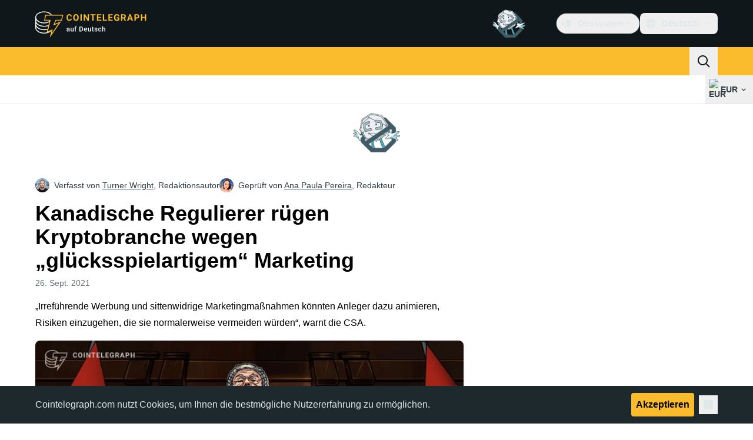

--- FILE ---
content_type: text/javascript; charset=utf-8
request_url: https://de.cointelegraph.com/_duck/ducklings/C9Tf1yS7.js
body_size: -380
content:
import{Z as f,L as l,e as o,_ as g}from"./DtLACyRh.js";try{let e=typeof window<"u"?window:typeof global<"u"?global:typeof globalThis<"u"?globalThis:typeof self<"u"?self:{},n=new e.Error().stack;n&&(e._sentryDebugIds=e._sentryDebugIds||{},e._sentryDebugIds[n]="c2d425a5-8f6e-438c-a0d7-2151ecd1f9f0",e._sentryDebugIdIdentifier="sentry-dbid-c2d425a5-8f6e-438c-a0d7-2151ecd1f9f0")}catch{}const I=5e3,p=()=>`${Date.now()}-${Math.random().toString(36).slice(2,9)}`,T=()=>{const e=f("ct-toasts",()=>[]),n=[],d=l(!1),u=async()=>{if(!(d.value||n.length===0)){for(d.value=!0;n.length>0;){const t=n.shift();await g(),e.value=[...o(e),t].slice(-5)}d.value=!1}},c=t=>{const a=p();return n.push({id:a,duration:I,open:!0,...t}),u(),a},r=(t,a)=>{const s=o(e).findIndex(i=>i.id===t);s!==-1&&(o(e)[s]={...o(e)[s],...a})};return{toasts:e,add:c,update:r,remove:t=>{o(e).findIndex(s=>s.id===t)!==-1&&(r(t,{open:!1}),setTimeout(()=>{e.value=o(e).filter(s=>s.id!==t)},200))},clear:()=>{e.value=[]}}};export{T as u};


--- FILE ---
content_type: text/javascript; charset=utf-8
request_url: https://de.cointelegraph.com/_duck/ducklings/BE5bdk_2.js
body_size: -302
content:
import{ba as f,bb as m,b8 as u,d as b,b1 as p,t as y,C as _,o as g,D as h,ao as l,a8 as k,Y as d,F as r,bc as S,aA as x}from"./DtLACyRh.js";import{u as R,_ as w}from"./DyiPoOnj.js";import{u as D}from"./D_dAYx9a.js";try{let e=typeof window<"u"?window:typeof global<"u"?global:typeof globalThis<"u"?globalThis:typeof self<"u"?self:{},t=new e.Error().stack;t&&(e._sentryDebugIds=e._sentryDebugIds||{},e._sentryDebugIds[t]="ab141df4-602d-4203-8217-b015a9d14515",e._sentryDebugIdIdentifier="sentry-dbid-ab141df4-602d-4203-8217-b015a9d14515")}catch{}const I=(e,t)=>{const n=f(t);return m((i,a)=>{let s;return u([n,e],([c,o])=>{if(!(!c&&s!==void 0)){if(!c){s=o;return}s=o,a()}},{flush:"sync",immediate:!0}),{get(){return i(),s},set(){}}})},V={class:"text-sm","data-testid":"rate-ticker-price"},B=b({__name:"RateSymbolTicker",props:{rate:{}},setup(e){const t=D(),n=p("tickerSymbolRef"),i=R({fiatSymbol:t}),a=I(y(()=>e.rate),n);return(s,c)=>{const o=x;return g(),_(o,{key:s.rate.cryptoSymbol,href:S(r(a).slug),"data-testid":"rate-ticker",class:"inline-flex gap-1 px-2 py-1.5 hover:bg-ct-ds-bg-3"},{default:h(()=>[l("span",{ref_key:"tickerSymbolRef",ref:n,class:"text-sm font-semibold text-ct-ds-fg-stronger","data-testid":"rate-ticker-title"},d(r(a).cryptoSymbol),513),l("span",V,d(r(i).formatPrice(r(a).price)),1),k(r(w),{size:"sm",percentage:r(a).change24h,"data-testid":"rate-ticker-price-change"},null,8,["percentage"])]),_:1},8,["href"])}}});export{B as _};


--- FILE ---
content_type: text/javascript; charset=utf-8
request_url: https://de.cointelegraph.com/_duck/ducklings/D2-Ffoe3.js
body_size: -853
content:
import{_ as f}from"./BHR8weIe.js";import"./DtLACyRh.js";try{let e=typeof window<"u"?window:typeof global<"u"?global:typeof globalThis<"u"?globalThis:typeof self<"u"?self:{},n=new e.Error().stack;n&&(e._sentryDebugIds=e._sentryDebugIds||{},e._sentryDebugIds[n]="929cc975-b774-4f89-85f0-7b19a5c354c3",e._sentryDebugIdIdentifier="sentry-dbid-929cc975-b774-4f89-85f0-7b19a5c354c3")}catch{}export{f as default};


--- FILE ---
content_type: text/javascript; charset=utf-8
request_url: https://de.cointelegraph.com/_duck/ducklings/B39PsT4F.js
body_size: 767
content:
const __vite__mapDeps=(i,m=__vite__mapDeps,d=(m.f||(m.f=["./B86jwcyj.js","./BtNcHU6v.js","./wZCGlSee.js","./DtLACyRh.js","./entry.Dg7Kg1rd.css","./DLRsO3Sm.js","./DkPUvyov.js","./BSrJz6UO.js","./DQ186h4T.js","./CGjqHLJd.js","./B5pmgi1z.js","./CtInput.CwuiWIgu.css","./QWo6TCYs.js","./Y-EzFHC2.js","./D8RNevtk.js","./DNpXmSbg.js","./hGnQR5zf.js","./Cy3UsD_q.js","./7HqHC_td.js","./k6qF1KHG.js","./CCZxfWXY.js","./CXpjB3j6.js","./D_LEm_5x.js","./DloX4VhZ.js","./DHrWpdCU.js","./BMu3sIll.js","./BeIGBTWy.js","./BWxznHeY.js","./DyDVcjJf.js","./BpRxGriC.js","./VJTmLAKk.js","./DIJJ8-Ot.js","./AdblockFallback.CGzA8xw8.css","./AdSlot.E7O2rCko.css","./TopBar.BiIC1rWT.css","./yOd4NfXf.js","./DGetQrM0.js","./CViYRslJ.js","./DLiFHJWv.js","./CwC5eXiO.js","./SRNvxUvH.js","./CjaOlYb9.js","./BBlbZGnp.js","./D_dAYx9a.js","./Bm6XgIIS.js","./D_I76UVv.js","./HZGgXiBr.js","./mvxh5puX.js","./qLY6lUwA.js","./XYUIctG4.js","./BE5bdk_2.js","./DyiPoOnj.js","./TickerBar.CyCrrx4w.css","./CJw9vt00.js","./CXFL9ROy.js","./Nop_jhOj.js","./35X3UvA0.js","./B9lvoX1y.js","./CUEdaiKG.js","./Cejce697.js","./Bhb0jCzr.js","./7hI16IXc.js","./CrCwdx9d.js","./CO1zmYSK.js","./MobileTopBar.DrauSeiq.css","./TAc3PAnj.js","./BssxZO76.js","./BdJJBOlx.js","./BZvzFcw0.js","./DsRbsPtQ.js","./Dp41RtF8.js","./BqoBa1rw.js","./CqV14HL6.js","./DYX7ygtN.js","./BHR8weIe.js","./Footer.CG4v6UFX.css","./BLPWnFru.js","./4Srh6baW.js","./Dc1S0edo.js","./BottomStack.BfRm2Ihm.css"])))=>i.map(i=>d[i]);
import{d as h,u as L,b2 as I,l as O,e as E,c as _,o,a8 as s,C as n,as as S,ao as v,D as l,aG as r,F as e,c_ as d,bj as D,n as c,r as C,at as x,bg as i,di as z,df as P,aR as w}from"./DtLACyRh.js";import{_ as A}from"./rsXfAQt7.js";try{let t=typeof window<"u"?window:typeof global<"u"?global:typeof globalThis<"u"?globalThis:typeof self<"u"?self:{},a=new t.Error().stack;a&&(t._sentryDebugIds=t._sentryDebugIds||{},t._sentryDebugIds[a]="e8779d75-cb59-430f-b9fb-12de00a04e84",t._sentryDebugIdIdentifier="sentry-dbid-e8779d75-cb59-430f-b9fb-12de00a04e84")}catch{}const R=h({__name:"SiteLayout",setup(t){const a=L(),p=()=>typeof requestIdleCallback=="function"?P():void 0,f=d({loader:()=>i(()=>import("./B86jwcyj.js"),__vite__mapDeps([0,1,2,3,4,5,6,7,8,9,10,11,12,13,14,15,16,17,18,19,20,21,22,23,24,25,26,27,28,29,30,31,32,33,34,35,36,37,38,39,40,41,42,43,44,45,46,47,48,49,50,51,52,53,54,55,56,57,58,59,60,61,62,63,64]),import.meta.url)}),m=d({loader:()=>i(()=>import("./TAc3PAnj.js"),__vite__mapDeps([65,28,3,4,22,29,30,31,32,33]),import.meta.url)}),y=d({loader:()=>i(()=>import("./BssxZO76.js"),__vite__mapDeps([66,67,3,4,68,23,9,10,11,69,70,57,71,72,73,20,21,22,74,75]),import.meta.url),hydrate:z()}),k=d({loader:()=>i(()=>import("./BLPWnFru.js"),__vite__mapDeps([76,3,4,77,23,78,79]),import.meta.url),hydrate:p()}),T=I("sticky_header_menu"),g=O(()=>!(E(T)||a.meta.backToTopVisible===!1));return(u,F)=>{const V=D;return o(),_(x,null,[s(V,null,{default:l(()=>[(o(),n(r,{suspensible:""},{default:l(()=>[s(e(k),{backToTopVisible:e(g)},null,8,["backToTopVisible"])]),_:1}))]),_:1}),(o(),n(r,{suspensible:""},{default:l(()=>[s(e(f))]),_:1})),e(a).meta.leaderboardVisible?(o(),_("div",{key:0,class:c({"bg-black":e(a).meta.darkLeaderboard})},[s(e(m),{class:"pt-2.5 tablet:pb-6 tablet:pt-4 desktop:pb-5 xl:pb-6"})],2)):S("",!0),v("main",{id:"site-layout-main",class:c({"pt-3":!e(a).meta.leaderboardVisible})},[(o(),n(r,{suspensible:""},{default:l(()=>[C(u.$slots,"default")]),_:3}))],2),(o(),n(r,{suspensible:""},{default:l(()=>[s(e(y),{id:"site-layout-footer"})]),_:1})),s(e(A))],64)}}}),j={},B={$style:j},b=w(R,[["__cssModules",B]]),N=Object.freeze(Object.defineProperty({__proto__:null,default:b},Symbol.toStringTag,{value:"Module"})),H=Object.freeze(Object.defineProperty({__proto__:null,default:b},Symbol.toStringTag,{value:"Module"}));export{N as S,H as i};


--- FILE ---
content_type: text/javascript; charset=utf-8
request_url: https://de.cointelegraph.com/_duck/ducklings/CjaOlYb9.js
body_size: 1534
content:
var G=Object.defineProperty;var $=e=>{throw TypeError(e)};var V=(e,t,r)=>t in e?G(e,t,{enumerable:!0,configurable:!0,writable:!0,value:r}):e[t]=r;var M=(e,t,r)=>V(e,typeof t!="symbol"?t+"":t,r),B=(e,t,r)=>t.has(e)||$("Cannot "+r);var d=(e,t,r)=>(B(e,t,"read from private field"),r?r.call(e):t.get(e)),p=(e,t,r)=>t.has(e)?$("Cannot add the same private member more than once"):t instanceof WeakSet?t.add(e):t.set(e,r),g=(e,t,r,n)=>(B(e,t,"write to private field"),n?n.call(e,r):t.set(e,r),r);import{c0 as P,ab as z,c1 as K,A as s,K as i,J as k,y as f,z as X,b3 as Z,b4 as N,x,c2 as ee,a as te,c3 as re,am as j,be as se,c4 as ne,ag as ae,c5 as oe}from"./DtLACyRh.js";import{g as ce}from"./BBlbZGnp.js";try{let e=typeof window<"u"?window:typeof global<"u"?global:typeof globalThis<"u"?globalThis:typeof self<"u"?self:{},t=new e.Error().stack;t&&(e._sentryDebugIds=e._sentryDebugIds||{},e._sentryDebugIds[t]="4c14f8d4-b534-4c61-b0fd-4d5ef7e223cf",e._sentryDebugIdIdentifier="sentry-dbid-4c14f8d4-b534-4c61-b0fd-4d5ef7e223cf")}catch{}const q="⸺",ie=Number.NEGATIVE_INFINITY,v=z(s(),K()),w=i(k(),ie),W=f({rank:k(),cryptoSymbol:v,slug:s(),price:i(s()),change24h:w}),Re=P([W,f({platform:s()})]),xe=f({rank:k(),name:s(),slug:s(),code:s(),price:i(s()),change24h:w,change1h:w,change6h:w,marketCap:i(s()),volume24h:i(s()),liquidity:i(s()),platform:s()}),le=P([W,f({name:i(s(),q),change1h:w,change7d:w,marketCap:i(s()),volume24h:i(s())})]),Ce=P([le,f({low24h:i(s()),high24h:i(s()),low52w:i(s()),high52w:i(s()),circulatingSupply:i(s()),totalSupply:i(s()),ytdReturn:i(s()),open24h:i(i(s()),q),athPrice:i(s()),change1dFiat:i(s())})]),ue=f({o:s(),h:s(),l:s(),c:s(),t:k(),v:s(),q:s()}),Ue=f({cryptoSymbol:v,fiatSymbol:v,from:k(),to:k(),timeframe:Z([N("M15"),N("H1"),N("D1")])}),Ie=X(ue),Ne=e=>x(v,e),de=e=>e?typeof e=="string"?e:e.url:"<unknown>";var he=Object.defineProperty,pe=(e,t,r)=>t in e?he(e,t,{enumerable:!0,configurable:!0,writable:!0,value:r}):e[t]=r,_=(e,t,r)=>pe(e,typeof t!="symbol"?t+"":t,r);class H extends Error{constructor(t,r){super(t),_(this,"type"),_(this,"field"),_(this,"value"),_(this,"line"),this.name="ParseError",this.type=r.type,this.field=r.field,this.value=r.value,this.line=r.line}}function D(e){}function fe(e){const{onEvent:t=D,onError:r=D,onRetry:n=D,onComment:a}=e;let o="",m=!0,h,l="",y="";function C(c){const u=m?c.replace(/^\xEF\xBB\xBF/,""):c,[b,U]=me(`${o}${u}`);for(const I of b)L(I);o=U,m=!1}function L(c){if(c===""){Y();return}if(c.startsWith(":")){a&&a(c.slice(c.startsWith(": ")?2:1));return}const u=c.indexOf(":");if(u!==-1){const b=c.slice(0,u),U=c[u+1]===" "?2:1,I=c.slice(u+U);O(b,I,c);return}O(c,"",c)}function O(c,u,b){switch(c){case"event":y=u;break;case"data":l=`${l}${u}
`;break;case"id":h=u.includes("\0")?void 0:u;break;case"retry":/^\d+$/.test(u)?n(parseInt(u,10)):r(new H(`Invalid \`retry\` value: "${u}"`,{type:"invalid-retry",value:u,line:b}));break;default:r(new H(`Unknown field "${c.length>20?`${c.slice(0,20)}…`:c}"`,{type:"unknown-field",field:c,value:u,line:b}));break}}function Y(){l.length>0&&t({id:h,event:y||void 0,data:l.endsWith(`
`)?l.slice(0,-1):l}),h=void 0,l="",y=""}function J(c={}){o&&c.consume&&L(o),h=void 0,l="",y="",o=""}return{feed:C,reset:J}}function me(e){const t=[];let r="";const n=e.length;for(let a=0;a<n;a++){const o=e[a];o==="\r"&&e[a+1]===`
`?(t.push(r),r="",a++):o==="\r"||o===`
`?(t.push(r),r=""):r+=o}return[t,r]}const ye=2e3,be=500,ge=async function*(e){const t=e.getReader();try{for(;;){const{done:r,value:n}=await t.read();if(r)return;yield n}}finally{t.releaseLock()}},we=(e,t)=>new Promise(r=>{const n=Math.floor(Math.random()*(t*2+1))-t,a=e+n;setTimeout(r,a)});var S,E,F,A,R,T;class Se{constructor(t,r,n){p(this,S);p(this,E);p(this,F);p(this,A,new AbortController);p(this,R,be);p(this,T,0);g(this,S,t),g(this,F,n),g(this,E,fe({onError:a=>{throw a},onRetry:a=>{g(this,T,a)},onEvent:a=>{switch(a.event){case"update":{const o=x(r,re(a.data));d(this,S).next(o);return}default:return}}}))}stop(){d(this,A).abort()}async start(){const{signal:t}=d(this,A);for(;!t.aborted;)try{await we(d(this,T),d(this,R)),g(this,T,ye),d(this,E).reset({consume:!1});const r=new TextDecoder("utf-8",{fatal:!0}),n=await d(this,F).call(this,t);for await(const a of ge(n)){const o=r.decode(a,{stream:!0});d(this,E).feed(o)}}catch(r){if(t.aborted)break;te(r)}d(this,S).complete()}}S=new WeakMap,E=new WeakMap,F=new WeakMap,A=new WeakMap,R=new WeakMap,T=new WeakMap;const Ee=(e,t)=>ee(r=>{const n=new Se(r,e,t);return n.start(),n.stop.bind(n)});class Te extends Error{}class ke extends Te{constructor(r,n){super("Not found");M(this,"name","TickerApiNotFoundError");this.url=r,this.cause=n}}const Q=()=>j().public.tickerApiUrl,De=e=>{const t=j().public.tickerApiUrl,r=new Date().getFullYear(),n=se(e,t);return ne(n,{t:r})},Pe=(e,t)=>{const r={},n=x(e,t);for(const[a,o]of Object.entries(n))o===null||typeof o>"u"||(r[a]=String(o));return r},Fe=(e,t)=>(e||(e={}),{immediate:Number(t),...e}),Le=async(e,t,r,n,a,o)=>{var h;const m=Q();try{const l={method:t,baseURL:m,body:a,query:n,signal:o,priority:"low",responseType:"json",headers:{accept:"application/json"}},y=ce(m),C=await $fetch(e,l);return x(r,C)}catch(l){throw l instanceof ae&&((h=l.response)==null?void 0:h.status)===404?new ke(de(l.request),l):l}},Oe=(e,t,r,n,a)=>{const o=Q();return Ee(r,h=>oe(()=>{const l={signal:h,method:t,baseURL:o,body:a,query:Fe(n,!1),priority:"low",responseType:"stream",headers:{accept:"text/event-stream"}};return $fetch(e,l)}))};export{v as C,Ue as H,Ce as R,ke as T,Le as a,W as b,le as c,Ne as d,Ie as e,Re as f,xe as g,w as h,Pe as p,De as r,Oe as t};


--- FILE ---
content_type: text/javascript; charset=utf-8
request_url: https://de.cointelegraph.com/_duck/ducklings/DzNVGvN-.js
body_size: 2202
content:
import{R as u,b9 as h}from"./DtLACyRh.js";import{I as _}from"./CevmDlr6.js";import{P as L,A,a as m}from"./YGI9ovnY.js";try{let t=typeof window<"u"?window:typeof global<"u"?global:typeof globalThis<"u"?globalThis:typeof self<"u"?self:{},s=new t.Error().stack;s&&(t._sentryDebugIds=t._sentryDebugIds||{},t._sentryDebugIds[s]="70faa664-5b8f-45a0-8acc-cdfb6800a910",t._sentryDebugIdIdentifier="sentry-dbid-70faa664-5b8f-45a0-8acc-cdfb6800a910")}catch{}const T=u(`
    fragment PostFragment on Post {
        id
        slug
        views
        showShares
        showStats

        postTranslate {
            id
            title
            avatar
            published
            leadText

            author {
                id
                slug
                gender
                innovationCircleUrl
                position
                authorTranslates {
                    id
                    name
                }
            }
        }

        category {
            id
            slug
            categoryTranslates {
                id
                title
            }
        }

        author {
            id
            slug
            innovationCircleUrl
            authorTranslates {
                id
                name
                noIndex
            }
        }

        postBadge {
            id
            label
            postBadgeTranslates {
                id
                title
            }
        }
    }
`),f=u(`
        fragment PaginatedPostsFragment on PaginatedPosts {
            hasMorePosts
            data {
                ...PostFragment
            }
        }
    `,[T]),E=u(`
        fragment FullPostFragment on Post {
            ...PostFragment

            pixelUrl
            deletedAt
            showShares
            showStats
            active

            author {
                gender
                avatar
            }

            category {
                categoryTranslates {
                    title
                }
            }

            tags {
                id
                slug
                hidden
                tagTranslates {
                    id
                    title
                    microdata {
                        id
                        type
                        legalName
                        alternateName
                        sameAs
                    }
                }
            }

            postTranslate {
                seoMetaTitle
                description
                youtube
                audio
                noIndex
                twitterLeadText
                totalShares
                bodyText

                author {
                    gender
                    avatar
                }

                editor {
                    avatar
                    slug
                    gender
                    position
                    authorTranslates {
                        name
                    }
                }
            }

            postOptions {
                isPromo
                hideDisclaimer
            }

            alternates {
                code
            }
        }
    `,[T]),B=u(`
        query EditorsChoice($short: String) {
            locale(short: $short) {
                editorsPosts {
                    ...PostFragment
                }
            }
        }
    `,[T]),G=u(`
        query CategoryPostsQuery($short: String, $slug: String!, $offset: Int!, $length: Int!) {
            locale(short: $short) {
                category(slug: $slug) {
                    posts(offset: $offset, length: $length) {
                        ...PaginatedPostsFragment
                    }
                }
            }
        }
    `,[f]),H=u(`
        query TagPostsQuery($short: String, $slug: String!, $offset: Int!, $length: Int!) {
            locale(short: $short) {
                tag(slug: $slug) {
                    posts(offset: $offset, length: $length) {
                        ...PaginatedPostsFragment
                    }
                }
            }
        }
    `,[f]),Q=u(`
        query FullPost($short: String, $slug: String!) {
            locale(short: $short) {
                post(slug: $slug) {
                    ...FullPostFragment
                }
            }
        }
    `,[E]),K=u(`
        query NextFullPost(
            $short: String
            $promo: Boolean
            $beforePostId: ID
            $categorySlug: String
        ) {
            locale(short: $short) {
                posts(
                    length: 1
                    order: "postPublishedTime"
                    promo: $promo
                    beforePostId: $beforePostId
                    categorySlug: $categorySlug
                ) {
                    hasMorePosts
                    data {
                        ...FullPostFragment
                    }
                }
            }
        }
    `,[E]);var r=(t=>(t.MARKETS="markets",t.SPONSORED="sponsored",t.EXPLAINED="explained",t.MAGAZINE="magazine",t.PRESS_RELEASES="press-releases",t.MARKET_RELEASES="market-releases",t.INNOVATION_CIRCLE="innovation-circle",t.RESEARCH="research",t.QUIZ="quiz",t.EXPERT_TAKE="expert-take",t.FEATURES="features",t.LATEST_NEWS="latest-news",t.OPINION="opinion",t))(r||{}),R=(t=>(t.HOW_TO="how-to",t))(R||{}),d=(t=>(t.DEFAULT="default",t.DANGER="danger",t.SUCCESS="success",t.WARNING="warning",t.INFO="info",t))(d||{});const V=t=>{var a;const s=(a=t==null?void 0:t.locale)==null?void 0:a.post,e=h(E,s);return e||null},q=t=>{var a,o,n;const s=(n=(o=(a=t==null?void 0:t.locale)==null?void 0:a.posts)==null?void 0:o.data)==null?void 0:n[0],e=h(E,s);return e||null},F=t=>(t||[]).filter(Boolean),S=(t,s)=>{const e=h(f,t),a=F(e==null?void 0:e.data);if(!e||!a||a.length===0)return null;let o;{const n=a.at(-1),i=y(n),c=(s==null?void 0:s.offset)??0;if(!i)throw new Error("Last post has no published date");o={offset:c+a.length,lastPublishedAt:i}}return{items:a,hasNextPage:e.hasMorePosts,cursor:o}},Y=t=>{const s={async loadInitial(){const e=await t.loadInitial();return S(e,void 0)},async loadNext(e){const a=await t.loadNext(e);return S(a,e)}};return new _(s)},p=t=>{var s;return((s=t.postTranslate)==null?void 0:s.title)||""},O=t=>{var a,o,n,i,c,P,g;const s=(i=(n=(o=(a=t.postTranslate)==null?void 0:a.author)==null?void 0:o.authorTranslates)==null?void 0:n[0])==null?void 0:i.name,e=(g=(P=(c=t.author)==null?void 0:c.authorTranslates)==null?void 0:P[0])==null?void 0:g.name;return s||e||null},k=t=>{var n;const s=t.author,e=(n=t.postTranslate)==null?void 0:n.author,a=(e==null?void 0:e.slug)??(s==null?void 0:s.slug),o=(e==null?void 0:e.innovationCircleUrl)??(s==null?void 0:s.innovationCircleUrl);return o||(a?`/authors/${a}`:null)},W=t=>{var s,e;return((e=(s=t.postTranslate)==null?void 0:s.author)==null?void 0:e.position)??""},X=t=>{var s,e;return`/authors/${(e=(s=t.postTranslate)==null?void 0:s.editor)==null?void 0:e.slug}`},Z=t=>{var s,e;return((e=(s=t.postTranslate)==null?void 0:s.editor)==null?void 0:e.position)??""},z=t=>{var s,e,a,o;return((o=(a=(e=(s=t.postTranslate)==null?void 0:s.editor)==null?void 0:e.authorTranslates)==null?void 0:a[0])==null?void 0:o.name)||""},j=t=>{var e;const s=(e=t==null?void 0:t.postTranslate)==null?void 0:e.editor;if(s){if(s.avatar)return s.avatar;if(s.gender==="female")return A}return m},l=t=>{var s;return((s=t.category)==null?void 0:s.slug)??null},$=t=>{const s=l(t);switch(s){case r.MAGAZINE:return t.slug;case r.PRESS_RELEASES:case r.MARKET_RELEASES:case r.EXPLAINED:case r.INNOVATION_CIRCLE:case r.QUIZ:case r.RESEARCH:case r.SPONSORED:return`/${s}/${t.slug}`;default:return`/news/${t.slug}`}},J=t=>{var e;return((e=t.postTranslate)==null?void 0:e.avatar)||L},y=t=>{var s;return((s=t.postTranslate)==null?void 0:s.published)||null},tt=t=>{var s;return((s=t.postTranslate)==null?void 0:s.leadText)||null},b=t=>{var s,e,a;return((a=(e=(s=t.postBadge)==null?void 0:s.postBadgeTranslates)==null?void 0:e[0])==null?void 0:a.title)||null},st=t=>{var s,e,a;return((a=(e=(s=t.postBadge)==null?void 0:s.postBadgeTranslates)==null?void 0:e[0])==null?void 0:a.id)||null},et=t=>{var s;switch((s=t.postBadge)==null?void 0:s.label){case"success":return d.SUCCESS;case"info":return d.INFO;case"warning":return d.WARNING;case"danger":return d.DANGER;default:return d.DEFAULT}},at=t=>l(t)===r.PRESS_RELEASES||l(t)===r.MARKET_RELEASES,ot=t=>l(t)===r.RESEARCH,rt=t=>l(t)===r.EXPLAINED,w=t=>l(t)===r.SPONSORED,nt=t=>l(t)===r.PRESS_RELEASES,U=t=>I(t).some(s=>s.slug===R.HOW_TO),lt=t=>l(t)===r.LATEST_NEWS,it=t=>l(t)===r.FEATURES,ut=(t,s)=>{var a,o;const e=[];return w(t)&&s.t("sp.sponsored.text")&&e.push(`<p>${s.t("sp.sponsored.text")}</p>`),(a=t.postTranslate)!=null&&a.bodyText&&e.push((o=t.postTranslate)==null?void 0:o.bodyText),e.join("")||null},ct=(t,s)=>{var n;const e=(n=t.postTranslate)==null?void 0:n.seoMetaTitle;if(e)return e;const a=p(t)||"",o=s.t("post.title.seo-tail");return a.length>54?a:`${a}${o!=="post.title.seo-tail"?o:""}`},dt=t=>{var s;return((s=t.postTranslate)==null?void 0:s.description)||""},gt=t=>{const s=[];for(const e of t.alternates||[])e!=null&&e.code&&s.push(e.code);return s},Et=t=>{var n,i;const s=((n=t.postTranslate)==null?void 0:n.youtube)||"",e=/^.*((youtu.be\/)|(v\/)|(\/u\/\w\/)|(embed\/)|(watch\?))\??v?=?([^#&?]*).*/,a=s.match(e);return a&&((i=a[7])==null?void 0:i.length)===11&&a[7]||null},Pt=t=>t.pixelUrl||null,ht=t=>{var s;return((s=t.postTranslate)==null?void 0:s.audio)||null},v=t=>{var s;return((s=t.postOptions)==null?void 0:s.isPromo)||!1},Tt=t=>{var s;return((s=t.postOptions)==null?void 0:s.hideDisclaimer)||!1},ft=t=>!!t.deletedAt,St=t=>t.active,I=t=>{var e;const s=[];for(const a of t.tags||[]){const o=(e=a==null?void 0:a.tagTranslates)==null?void 0:e[0];a&&a.slug&&o&&s.push({id:a.id,slug:a.slug,title:o.title,hidden:a.hidden,microdata:o.microdata})}return s},At=t=>{var o;const s=t==null?void 0:t.author,a=((o=t==null?void 0:t.postTranslate)==null?void 0:o.author)??s;if(a){if(a.avatar)return a.avatar;if(a.gender==="female")return A}return m},mt=t=>t.views||0,x=t=>{var s,e,a;return((a=(e=(s=t.category)==null?void 0:s.categoryTranslates)==null?void 0:e[0])==null?void 0:a.title)||null},Rt=t=>{var s;return((s=t.category)==null?void 0:s.id)||null},pt=t=>{var s,e,a,o;return((s=t.postTranslate)==null?void 0:s.noIndex)||((o=(a=(e=t==null?void 0:t.author)==null?void 0:e.authorTranslates)==null?void 0:a[0])==null?void 0:o.noIndex)||!1},It=t=>t.showStats||!0,Nt=t=>{var s;return((s=b(t))==null?void 0:s.toLocaleLowerCase())==="defined"},_t=t=>l(t)===r.MAGAZINE,Lt=t=>{const s=l(t);return!(s===r.PRESS_RELEASES||s===r.MARKET_RELEASES||s===r.INNOVATION_CIRCLE||v(t))},Ft=t=>{const s=l(t);return s?!(s===r.INNOVATION_CIRCLE||s===r.PRESS_RELEASES||s===r.MARKET_RELEASES):!1},Ot=t=>U(t),$t=(t,s)=>{var g;const e=$(s),a=p(s),o=x(s),n=(g=s.category)==null?void 0:g.slug,i=O(s),c=I(s).map(N=>N.title);a&&o&&i&&t.pageView({path:e,title:a,chartbeat:{sections:o,authors:i},gtm:{categorynews:n,tags:c},waitNavigationDone:!1})};export{Ot as $,ut as A,Nt as B,G as C,Pt as D,B as E,Q as F,It as G,mt as H,x as I,R as J,At as K,W as L,z as M,K as N,j as O,f as P,X as Q,Z as R,ht as S,H as T,Et as U,I as V,Tt as W,U as X,nt as Y,Lt as Z,rt as _,b as a,st as a0,Rt as a1,lt as a2,it as a3,pt as a4,gt as a5,dt as a6,ct as a7,d as b,Y as c,r as d,p as e,$ as f,et as g,T as h,J as i,y as j,O as k,at as l,tt as m,k as n,V as o,St as p,ft as q,F as r,ot as s,w as t,q as u,Ft as v,v as w,l as x,$t as y,_t as z};


--- FILE ---
content_type: text/javascript; charset=utf-8
request_url: https://de.cointelegraph.com/_duck/ducklings/Cy3UsD_q.js
body_size: -523
content:
import{A as s}from"./Y-EzFHC2.js";import{d as a}from"./DtLACyRh.js";try{let e=typeof window<"u"?window:typeof global<"u"?global:typeof globalThis<"u"?globalThis:typeof self<"u"?self:{},d=new e.Error().stack;d&&(e._sentryDebugIds=e._sentryDebugIds||{},e._sentryDebugIds[d]="7913f957-696b-45c8-8799-64ce35d3920a",e._sentryDebugIdIdentifier="sentry-dbid-7913f957-696b-45c8-8799-64ce35d3920a")}catch{}var l=(e=>(e[e.None=1]="None",e[e.Focusable=2]="Focusable",e[e.Hidden=4]="Hidden",e))(l||{});let p=a({name:"Hidden",props:{as:{type:[Object,String],default:"div"},features:{type:Number,default:1}},setup(e,{slots:d,attrs:i}){return()=>{var n;let{features:t,...r}=e,o={"aria-hidden":(t&2)===2?!0:(n=r["aria-hidden"])!=null?n:void 0,hidden:(t&4)===4?!0:void 0,style:{position:"fixed",top:1,left:1,width:1,height:0,padding:0,margin:-1,overflow:"hidden",clip:"rect(0, 0, 0, 0)",whiteSpace:"nowrap",borderWidth:"0",...(t&4)===4&&(t&2)!==2&&{display:"none"}}};return s({ourProps:o,theirProps:r,slot:{},attrs:i,slots:d,name:"Hidden"})}}});export{p as f,l as u};


--- FILE ---
content_type: text/javascript; charset=utf-8
request_url: https://de.cointelegraph.com/_duck/ducklings/DGetQrM0.js
body_size: 2886
content:
import{a2 as q,d as w,L as S,l as M,a3 as J,_ as R,N as Y,a1 as Z,a4 as G,b1 as X,c as $,C as B,o as P,F as T,n as _,az as L,Y as N,D as k,ao as O,a8 as A,ay as ee,aC as te,at as ae,aw as ne,e as le}from"./DtLACyRh.js";import"./CXpjB3j6.js";import{g as U}from"./CViYRslJ.js";import{getHeaderMenuButtonClasses as j,getHeaderPopoverClasses as re,getHeaderDropdownItemClasses as oe}from"./BSrJz6UO.js";import{o as g,u as se,A as C,i as F,s as ue,a as v,N as V}from"./Y-EzFHC2.js";import{w as ie}from"./D8RNevtk.js";import{f as de,c as I,p as ce,u as fe}from"./hGnQR5zf.js";import{i as me,w as pe,h as ve,v as ge,N as K,_ as z,O as be}from"./DNpXmSbg.js";import{t as Ie,i as D,l as he}from"./7HqHC_td.js";try{let a=typeof window<"u"?window:typeof global<"u"?global:typeof globalThis<"u"?globalThis:typeof self<"u"?self:{},d=new a.Error().stack;d&&(a._sentryDebugIds=a._sentryDebugIds||{},a._sentryDebugIds[d]="6a2f5f67-c183-44e0-b1c2-747472180f02",a._sentryDebugIdIdentifier="sentry-dbid-6a2f5f67-c183-44e0-b1c2-747472180f02")}catch{}function ye({container:a,accept:d,walk:f,enabled:m}){q(()=>{let p=a.value;if(!p||m!==void 0&&!m.value)return;let n=me(a);if(!n)return;let e=Object.assign(l=>d(l),{acceptNode:d}),s=n.createTreeWalker(p,NodeFilter.SHOW_ELEMENT,e,!1);for(;s.nextNode();)f(s.currentNode)})}var Te=(a=>(a[a.Open=0]="Open",a[a.Closed=1]="Closed",a))(Te||{}),Se=(a=>(a[a.Pointer=0]="Pointer",a[a.Other=1]="Other",a))(Se||{});function Me(a){requestAnimationFrame(()=>requestAnimationFrame(a))}let W=Symbol("MenuContext");function E(a){let d=G(W,null);if(d===null){let f=new Error(`<${a} /> is missing a parent <Menu /> component.`);throw Error.captureStackTrace&&Error.captureStackTrace(f,E),f}return d}let Re=w({name:"Menu",props:{as:{type:[Object,String],default:"template"}},setup(a,{slots:d,attrs:f}){let m=S(1),p=S(null),n=S(null),e=S([]),s=S(""),l=S(null),h=S(1);function y(t=o=>o){let o=l.value!==null?e.value[l.value]:null,r=be(t(e.value.slice()),b=>g(b.dataRef.domRef)),i=o?r.indexOf(o):null;return i===-1&&(i=null),{items:r,activeItemIndex:i}}let u={menuState:m,buttonRef:p,itemsRef:n,items:e,searchQuery:s,activeItemIndex:l,activationTrigger:h,closeMenu:()=>{m.value=1,l.value=null},openMenu:()=>m.value=0,goToItem(t,o,r){let i=y(),b=de(t===I.Specific?{focus:I.Specific,id:o}:{focus:t},{resolveItems:()=>i.items,resolveActiveIndex:()=>i.activeItemIndex,resolveId:c=>c.id,resolveDisabled:c=>c.dataRef.disabled});s.value="",l.value=b,h.value=r??1,e.value=i.items},search(t){let o=s.value!==""?0:1;s.value+=t.toLowerCase();let r=(l.value!==null?e.value.slice(l.value+o).concat(e.value.slice(0,l.value+o)):e.value).find(b=>b.dataRef.textValue.startsWith(s.value)&&!b.dataRef.disabled),i=r?e.value.indexOf(r):-1;i===-1||i===l.value||(l.value=i,h.value=1)},clearSearch(){s.value=""},registerItem(t,o){let r=y(i=>[...i,{id:t,dataRef:o}]);e.value=r.items,l.value=r.activeItemIndex,h.value=1},unregisterItem(t){let o=y(r=>{let i=r.findIndex(b=>b.id===t);return i!==-1&&r.splice(i,1),r});e.value=o.items,l.value=o.activeItemIndex,h.value=1}};return ie([p,n],(t,o)=>{var r;u.closeMenu(),pe(o,ve.Loose)||(t.preventDefault(),(r=g(p))==null||r.focus())},M(()=>m.value===0)),J(W,u),Ie(M(()=>se(m.value,{0:D.Open,1:D.Closed}))),()=>{let t={open:m.value===0,close:u.closeMenu};return C({ourProps:{},theirProps:a,slot:t,slots:d,attrs:f,name:"Menu"})}}}),ke=w({name:"MenuButton",props:{disabled:{type:Boolean,default:!1},as:{type:[Object,String],default:"button"},id:{type:String,default:null}},setup(a,{attrs:d,slots:f,expose:m}){var p;let n=(p=a.id)!=null?p:`headlessui-menu-button-${F()}`,e=E("MenuButton");m({el:e.buttonRef,$el:e.buttonRef});function s(u){switch(u.key){case v.Space:case v.Enter:case v.ArrowDown:u.preventDefault(),u.stopPropagation(),e.openMenu(),R(()=>{var t;(t=g(e.itemsRef))==null||t.focus({preventScroll:!0}),e.goToItem(I.First)});break;case v.ArrowUp:u.preventDefault(),u.stopPropagation(),e.openMenu(),R(()=>{var t;(t=g(e.itemsRef))==null||t.focus({preventScroll:!0}),e.goToItem(I.Last)});break}}function l(u){switch(u.key){case v.Space:u.preventDefault();break}}function h(u){a.disabled||(e.menuState.value===0?(e.closeMenu(),R(()=>{var t;return(t=g(e.buttonRef))==null?void 0:t.focus({preventScroll:!0})})):(u.preventDefault(),e.openMenu(),Me(()=>{var t;return(t=g(e.itemsRef))==null?void 0:t.focus({preventScroll:!0})})))}let y=ue(M(()=>({as:a.as,type:d.type})),e.buttonRef);return()=>{var u;let t={open:e.menuState.value===0},{...o}=a,r={ref:e.buttonRef,id:n,type:y.value,"aria-haspopup":"menu","aria-controls":(u=g(e.itemsRef))==null?void 0:u.id,"aria-expanded":e.menuState.value===0,onKeydown:s,onKeyup:l,onClick:h};return C({ourProps:r,theirProps:o,slot:t,attrs:d,slots:f,name:"MenuButton"})}}}),we=w({name:"MenuItems",props:{as:{type:[Object,String],default:"div"},static:{type:Boolean,default:!1},unmount:{type:Boolean,default:!0},id:{type:String,default:null}},setup(a,{attrs:d,slots:f,expose:m}){var p;let n=(p=a.id)!=null?p:`headlessui-menu-items-${F()}`,e=E("MenuItems"),s=S(null);m({el:e.itemsRef,$el:e.itemsRef}),ye({container:M(()=>g(e.itemsRef)),enabled:M(()=>e.menuState.value===0),accept(t){return t.getAttribute("role")==="menuitem"?NodeFilter.FILTER_REJECT:t.hasAttribute("role")?NodeFilter.FILTER_SKIP:NodeFilter.FILTER_ACCEPT},walk(t){t.setAttribute("role","none")}});function l(t){var o;switch(s.value&&clearTimeout(s.value),t.key){case v.Space:if(e.searchQuery.value!=="")return t.preventDefault(),t.stopPropagation(),e.search(t.key);case v.Enter:if(t.preventDefault(),t.stopPropagation(),e.activeItemIndex.value!==null){let r=e.items.value[e.activeItemIndex.value];(o=g(r.dataRef.domRef))==null||o.click()}e.closeMenu(),z(g(e.buttonRef));break;case v.ArrowDown:return t.preventDefault(),t.stopPropagation(),e.goToItem(I.Next);case v.ArrowUp:return t.preventDefault(),t.stopPropagation(),e.goToItem(I.Previous);case v.Home:case v.PageUp:return t.preventDefault(),t.stopPropagation(),e.goToItem(I.First);case v.End:case v.PageDown:return t.preventDefault(),t.stopPropagation(),e.goToItem(I.Last);case v.Escape:t.preventDefault(),t.stopPropagation(),e.closeMenu(),R(()=>{var r;return(r=g(e.buttonRef))==null?void 0:r.focus({preventScroll:!0})});break;case v.Tab:t.preventDefault(),t.stopPropagation(),e.closeMenu(),R(()=>ge(g(e.buttonRef),t.shiftKey?K.Previous:K.Next));break;default:t.key.length===1&&(e.search(t.key),s.value=setTimeout(()=>e.clearSearch(),350));break}}function h(t){switch(t.key){case v.Space:t.preventDefault();break}}let y=he(),u=M(()=>y!==null?(y.value&D.Open)===D.Open:e.menuState.value===0);return()=>{var t,o;let r={open:e.menuState.value===0},{...i}=a,b={"aria-activedescendant":e.activeItemIndex.value===null||(t=e.items.value[e.activeItemIndex.value])==null?void 0:t.id,"aria-labelledby":(o=g(e.buttonRef))==null?void 0:o.id,id:n,onKeydown:l,onKeyup:h,role:"menu",tabIndex:0,ref:e.itemsRef};return C({ourProps:b,theirProps:i,slot:r,attrs:d,slots:f,features:V.RenderStrategy|V.Static,visible:u.value,name:"MenuItems"})}}}),xe=w({name:"MenuItem",inheritAttrs:!1,props:{as:{type:[Object,String],default:"template"},disabled:{type:Boolean,default:!1},id:{type:String,default:null}},setup(a,{slots:d,attrs:f,expose:m}){var p;let n=(p=a.id)!=null?p:`headlessui-menu-item-${F()}`,e=E("MenuItem"),s=S(null);m({el:s,$el:s});let l=M(()=>e.activeItemIndex.value!==null?e.items.value[e.activeItemIndex.value].id===n:!1),h=ce(s),y=M(()=>({disabled:a.disabled,get textValue(){return h()},domRef:s}));Y(()=>e.registerItem(n,y)),Z(()=>e.unregisterItem(n)),q(()=>{e.menuState.value===0&&l.value&&e.activationTrigger.value!==0&&R(()=>{var c,x;return(x=(c=g(s))==null?void 0:c.scrollIntoView)==null?void 0:x.call(c,{block:"nearest"})})});function u(c){if(a.disabled)return c.preventDefault();e.closeMenu(),z(g(e.buttonRef))}function t(){if(a.disabled)return e.goToItem(I.Nothing);e.goToItem(I.Specific,n)}let o=fe();function r(c){o.update(c)}function i(c){o.wasMoved(c)&&(a.disabled||l.value||e.goToItem(I.Specific,n,0))}function b(c){o.wasMoved(c)&&(a.disabled||l.value&&e.goToItem(I.Nothing))}return()=>{let{disabled:c,...x}=a,Q={active:l.value,disabled:c,close:e.closeMenu};return C({ourProps:{id:n,ref:s,role:"menuitem",tabIndex:c===!0?void 0:-1,"aria-disabled":c===!0?!0:void 0,onClick:u,onFocus:t,onPointerenter:r,onMouseenter:r,onPointermove:i,onMousemove:i,onPointerleave:b,onMouseleave:b},theirProps:{...f,...x},slot:Q,attrs:f,slots:d,name:"MenuItem"})}}});const H=()=>navigator.maxTouchPoints>0,Pe=["href","rel","target","data-gtm-locator"],_e=["onMouseleave"],De=["href","target","rel"],Ue=w({__name:"NavbarMenuItem",props:{item:{},index:{}},setup(a){const d=X("menuButton");let f;const m=()=>{var s;if(H())return;clearTimeout(f);const n=(s=le(d))==null?void 0:s.$el,e=document.querySelector('[type="button"][aria-haspopup="menu"][aria-expanded="true"]');(n==null?void 0:n.ariaExpanded)==="false"&&(e==null||e.click(),n.click())},p=n=>{H()||(clearTimeout(f),f=setTimeout(n,150))};return(n,e)=>n.item.getChildren().length===0?(P(),$("a",{key:0,class:_(T(j)("lg")),href:n.item.getUrl(),rel:T(L)(n.item.getUrl()),target:U(n.item),"data-gtm-locator":`main_menu_head_${n.index}`,"data-testid":"menu-item"},N(n.item.getTitle()),11,Pe)):(P(),B(T(Re),{key:1},{default:k(({close:s})=>[O("div",{class:"relative",onMouseenter:m,onMouseleave:l=>p(s)},[A(T(ke),{ref:"menuButton",class:_(["cursor-default text-base text-ct-ds-fg-strong",T(j)("lg")]),"data-gtm-locator":`main_menu_head_${n.index}`,"data-testid":"menu-item"},{default:k(()=>[ee(N(n.item.getTitle()),1)]),_:1},8,["class","data-gtm-locator"]),A(te,{enterFromClass:"transform opacity-0 ease-in",enterActiveClass:"transition",leaveActiveClass:"transition",leaveToClass:"transform opacity-0 ease-out"},{default:k(()=>[A(T(we),{"data-ct-theme":"light",class:"absolute z-20 bg-transparent pt-2 focus:outline-none","data-testid":"sub-menu-items"},{default:k(()=>[O("div",{class:_([T(re)(),"!mt-0"])},[(P(!0),$(ae,null,ne(n.item.getChildren(),l=>(P(),B(T(xe),{key:l.getId(),class:_([T(oe)("lg"),"block whitespace-nowrap text-base text-ct-ds-fg-default"]),"data-gtm-locator":`main_menu_head_${n.index}_${l.getTitle()}`},{default:k(()=>[O("a",{href:l.getUrl(),target:U(l),rel:T(L)(l.getUrl()),"data-testid":"sub-menu-item"},N(l.getTitle()),9,De)]),_:2},1032,["class","data-gtm-locator"]))),128))],2)]),_:1})]),_:1})],40,_e)]),_:1}))}});export{Ue as _};


--- FILE ---
content_type: text/javascript; charset=utf-8
request_url: https://de.cointelegraph.com/_duck/ducklings/DIJJ8-Ot.js
body_size: -378
content:
import{aR as n,c as d,o as l,n as o}from"./DtLACyRh.js";try{let e=typeof window<"u"?window:typeof global<"u"?global:typeof globalThis<"u"?globalThis:typeof self<"u"?self:{},s=new e.Error().stack;s&&(e._sentryDebugIds=e._sentryDebugIds||{},e._sentryDebugIds[s]="d6e2bf36-87f6-4812-9d57-89d111691b98",e._sentryDebugIdIdentifier="sentry-dbid-d6e2bf36-87f6-4812-9d57-89d111691b98")}catch{}const t="_image_51qro_1",a={image:t},c={};function r(e,s){return l(),d("img",{class:o(e.$style.image),src:"https://images.cointelegraph.com/images/373_aHR0cHM6Ly9zMy5jb2ludGVsZWdyYXBoLmNvbS9zdG9yYWdlL3VwbG9hZHMvdmlldy9hNGFkNDk1ZmMwNGJkOTdmNzE2NDlhNDhkNjAwM2QwMC5wbmc=.png"},null,2)}const i={$style:a},b=n(c,[["render",r],["__cssModules",i]]);export{b as A};


--- FILE ---
content_type: text/javascript; charset=utf-8
request_url: https://de.cointelegraph.com/_duck/ducklings/CvsM0wG1.js
body_size: -614
content:
import{d as i,c as a,o as t,n as d}from"./DtLACyRh.js";try{let e=typeof window<"u"?window:typeof global<"u"?global:typeof globalThis<"u"?globalThis:typeof self<"u"?self:{},n=new e.Error().stack;n&&(e._sentryDebugIds=e._sentryDebugIds||{},e._sentryDebugIds[n]="5fc9c099-677f-4858-bc65-ec8f78ca1e38",e._sentryDebugIdIdentifier="sentry-dbid-5fc9c099-677f-4858-bc65-ec8f78ca1e38")}catch{}const m=i({__name:"CtDivider",props:{variant:{},dashed:{type:Boolean},indentation:{}},setup(e){return(n,o)=>(t(),a("span",{class:d([n.variant==="vertical"?"ct-divider-vertical":"ct-divider-horizontal",n.variant==="vertical"&&{"mx-0.5":n.indentation==="minute","mx-1":n.indentation==="tiny","mx-2":n.indentation==="small","mx-3":n.indentation==="medium","mx-4":n.indentation==="large","mx-5":n.indentation==="huge","mx-6":n.indentation==="massive","mx-7":n.indentation==="immense"},n.variant==="horizontal"&&{"my-0.5":n.indentation==="minute","my-1":n.indentation==="tiny","my-2":n.indentation==="small","my-3":n.indentation==="medium","my-4":n.indentation==="large","my-5":n.indentation==="huge","my-6":n.indentation==="massive","my-7":n.indentation==="immense"},n.dashed&&"ct-divider-dashed"])},null,2))}});export{m as _};


--- FILE ---
content_type: image/svg+xml
request_url: https://de.cointelegraph.com/_duck/img/mobile-stores/app-store-badge-de.svg
body_size: 3861
content:
<svg width="128" height="48" viewBox="0 0 128 48" fill="none" xmlns="http://www.w3.org/2000/svg">
<g clip-path="url(#clip0_2032_33050)">
<path d="M0.5 8C0.5 3.85787 3.85786 0.5 8 0.5H120C124.142 0.5 127.5 3.85786 127.5 8V40C127.5 44.1421 124.142 47.5 120 47.5H8C3.85786 47.5 0.5 44.1421 0.5 40V8Z" fill="black"/>
<path d="M0.5 8C0.5 3.85787 3.85786 0.5 8 0.5H120C124.142 0.5 127.5 3.85786 127.5 8V40C127.5 44.1421 124.142 47.5 120 47.5H8C3.85786 47.5 0.5 44.1421 0.5 40V8Z" stroke="#303D43"/>
<g clip-path="url(#clip1_2032_33050)">
<path fill-rule="evenodd" clip-rule="evenodd" d="M26.1548 12.7202C26.2516 13.9844 25.8518 15.2366 25.0403 16.2108C24.6517 16.6942 24.1585 17.083 23.5978 17.3481C23.0372 17.6132 22.4237 17.7476 21.8035 17.7412C21.764 17.1333 21.8446 16.5235 22.0408 15.9467C22.2371 15.3699 22.5451 14.8375 22.9472 14.3798C23.7697 13.443 24.915 12.8504 26.1548 12.7202ZM28.4164 21.9216C28.0044 22.6476 27.7827 23.466 27.7719 24.3006C27.7729 25.2395 28.0503 26.1573 28.5694 26.9396C29.0885 27.7219 29.8264 28.3341 30.6911 28.6998C30.3512 29.8042 29.8387 30.8479 29.1727 31.7923C28.2784 33.1302 27.3406 34.4373 25.8522 34.4614C25.1444 34.4778 24.6665 34.2742 24.1686 34.0621C23.6493 33.8409 23.1081 33.6103 22.2612 33.6103C21.3631 33.6103 20.7977 33.8483 20.2523 34.0778C19.7811 34.2761 19.3248 34.4682 18.6818 34.4948C17.2644 34.5473 16.1811 33.0669 15.2542 31.7415C13.4016 29.0349 11.959 24.1139 13.893 20.7654C14.3395 19.9632 14.9861 19.2902 15.77 18.8121C16.5539 18.3341 17.4482 18.0672 18.3659 18.0376C19.1698 18.021 19.9413 18.3309 20.6176 18.6025C21.1348 18.8103 21.5964 18.9957 21.9744 18.9957C22.3067 18.9957 22.7554 18.8176 23.2784 18.6101C24.1022 18.2831 25.1102 17.8831 26.1373 17.9909C26.9245 18.0155 27.6951 18.2234 28.388 18.5979C29.0808 18.9725 29.6767 19.5034 30.1285 20.1486C29.4174 20.5857 28.8284 21.1957 28.4164 21.9216Z" fill="white"/>
<path d="M67.0923 13.1099C67.0854 12.9948 67.1133 12.8803 67.1723 12.7813C67.2313 12.6822 67.3186 12.6031 67.4231 12.5542C67.5275 12.5054 67.6442 12.489 67.7581 12.5072C67.8719 12.5255 67.9777 12.5775 68.0616 12.6565C68.1456 12.7356 68.2039 12.838 68.2289 12.9505C68.254 13.0631 68.2447 13.1806 68.2022 13.2878C68.1598 13.395 68.0861 13.4869 67.9908 13.5518C67.8954 13.6166 67.7828 13.6513 67.6675 13.6514C67.5938 13.6552 67.5201 13.644 67.4508 13.6186C67.3816 13.5931 67.3182 13.5539 67.2644 13.5033C67.2107 13.4528 67.1678 13.3918 67.1382 13.3242C67.1086 13.2566 67.093 13.1837 67.0923 13.1099Z" fill="white"/>
<path d="M67.2251 14.4415H68.1099V18.9444H67.2251V14.4415Z" fill="white"/>
<path fill-rule="evenodd" clip-rule="evenodd" d="M50.7183 14.3668C49.5806 14.3668 48.8491 15.2682 48.8491 16.691C48.8491 18.1173 49.5727 19.0187 50.7183 19.0186C51.0032 19.0291 51.2856 18.9615 51.5348 18.823C51.7841 18.6845 51.9907 18.4805 52.1323 18.233H52.2026V18.9444H53.0542V12.6837H52.1655V15.1568H52.0991C51.9677 14.9076 51.768 14.701 51.5235 14.5611C51.279 14.4212 50.9997 14.3538 50.7183 14.3668ZM50.9702 18.2208C50.2173 18.2208 49.7671 17.6461 49.7671 16.691C49.7671 15.7437 50.2222 15.1651 50.9702 15.1651C51.7144 15.1651 52.1822 15.7564 52.1822 16.6949C52.1822 17.6378 51.7192 18.2208 50.9702 18.2208Z" fill="white"/>
<path d="M39.2437 18.9444H42.9653V18.0924H40.1704V12.9777H39.2437V18.9444Z" fill="white"/>
<path d="M75.2832 31.2828C75.4209 32.5142 76.6172 33.3228 78.252 33.3228C79.8184 33.3228 80.9453 32.5142 80.9453 31.4038C80.9453 30.44 80.2656 29.8628 78.6562 29.4673L77.0469 29.0796C74.7666 28.5288 73.708 27.4624 73.708 25.732C73.708 23.5894 75.5752 22.1177 78.2266 22.1177C80.8506 22.1177 82.6494 23.5894 82.71 25.732H80.834C80.7217 24.4927 79.6972 23.7447 78.2002 23.7447C76.7031 23.7447 75.6787 24.5015 75.6787 25.6031C75.6787 26.481 76.333 26.9976 77.9336 27.3931L79.3017 27.729C81.8496 28.3315 82.9082 29.355 82.9082 31.1714C82.9082 33.4946 81.0576 34.9497 78.1142 34.9497C75.3603 34.9497 73.5009 33.5288 73.3808 31.2827L75.2832 31.2828Z" fill="white"/>
<path fill-rule="evenodd" clip-rule="evenodd" d="M45.875 31.3863H41.1416L40.0049 34.7428H38L42.4834 22.3248H44.5664L49.0498 34.7428H47.0107L45.875 31.3863ZM41.6318 29.8375H45.3838L43.5342 24.3902H43.4825L41.6318 29.8375Z" fill="white"/>
<path fill-rule="evenodd" clip-rule="evenodd" d="M58.7324 30.2164C58.7324 33.0299 57.2266 34.8375 54.9541 34.8375C54.3784 34.8676 53.8059 34.735 53.3022 34.4548C52.7984 34.1747 52.3836 33.7584 52.1055 33.2535H52.0625V37.7379H50.2041V25.689H52.0029V27.1949H52.0371C52.3281 26.6924 52.7498 26.2782 53.2574 25.9964C53.7651 25.7145 54.3396 25.5756 54.9199 25.5943C57.2177 25.5943 58.7324 27.4107 58.7324 30.2164ZM56.8223 30.2164C56.8223 28.3834 55.875 27.1783 54.4297 27.1783C53.0098 27.1783 52.0547 28.4088 52.0547 30.2164C52.0547 32.0406 53.0098 33.2623 54.4297 33.2623C55.875 33.2623 56.8223 32.066 56.8223 30.2164Z" fill="white"/>
<path fill-rule="evenodd" clip-rule="evenodd" d="M64.9189 34.8375C67.1914 34.8375 68.6973 33.0299 68.6973 30.2164C68.6973 27.4107 67.1826 25.5943 64.8847 25.5943C64.3044 25.5756 63.7299 25.7146 63.2222 25.9964C62.7146 26.2782 62.2929 26.6924 62.0019 27.1949H61.9677V25.689H60.1689V37.7379H62.0273V33.2535H62.0703C62.3485 33.7584 62.7632 34.1747 63.267 34.4549C63.7708 34.735 64.3433 34.8676 64.9189 34.8375ZM64.3945 27.1783C65.8398 27.1783 66.7871 28.3834 66.7871 30.2164C66.7871 32.066 65.8398 33.2623 64.3945 33.2623C62.9746 33.2623 62.0195 32.0406 62.0195 30.2164C62.0195 28.4088 62.9746 27.1783 64.3945 27.1783Z" fill="white"/>
<path d="M86.9189 25.689V23.5465H85.0517V25.689H83.7354V27.1607H85.0518V32.3501C85.0518 34.106 85.7666 34.7945 87.5996 34.7945C87.9457 34.8009 88.2916 34.7721 88.6318 34.7085V33.2457C88.429 33.2707 88.2249 33.2851 88.0205 33.2887C87.2637 33.2887 86.9189 32.9273 86.9189 32.1519V27.1607H88.6406V25.689H86.9189Z" fill="white"/>
<path fill-rule="evenodd" clip-rule="evenodd" d="M89.6377 30.2164C89.6377 27.3678 91.3155 25.5777 93.9317 25.5777C96.5567 25.5777 98.2266 27.3677 98.2266 30.2164C98.2266 33.0728 96.5655 34.8551 93.9317 34.8551C91.2988 34.8551 89.6377 33.0728 89.6377 30.2164ZM96.333 30.2164C96.333 28.2623 95.4375 27.109 93.9317 27.109C92.4258 27.109 91.5313 28.2711 91.5313 30.2164C91.5313 32.1783 92.4258 33.3228 93.9317 33.3228C95.4375 33.3228 96.333 32.1783 96.333 30.2164Z" fill="white"/>
<path d="M101.531 25.689H99.7588L99.7588 34.7427H101.617V29.3726C101.587 29.1042 101.615 28.8323 101.699 28.5756C101.783 28.3189 101.922 28.0836 102.106 27.8857C102.29 27.6878 102.515 27.532 102.765 27.4292C103.015 27.3263 103.284 27.2787 103.554 27.2896C103.836 27.2814 104.118 27.3193 104.389 27.4019V25.6636C104.18 25.6168 103.966 25.5936 103.752 25.5943C103.256 25.5754 102.769 25.7277 102.373 26.0255C101.976 26.3234 101.694 26.7488 101.574 27.23H101.531V25.689Z" fill="white"/>
<path fill-rule="evenodd" clip-rule="evenodd" d="M112.957 32.0836C112.707 33.7271 111.106 34.8551 109.059 34.8551C106.425 34.8551 104.79 33.0904 104.79 30.2594C104.79 27.4195 106.434 25.5777 108.98 25.5777C111.485 25.5777 113.061 27.2984 113.061 30.0435V30.6803H106.666V30.7926C106.637 31.1258 106.678 31.4614 106.788 31.7773C106.899 32.0931 107.075 32.3819 107.305 32.6244C107.535 32.867 107.815 33.0577 108.124 33.184C108.434 33.3104 108.767 33.3693 109.102 33.357C109.541 33.3981 109.981 33.2964 110.358 33.067C110.735 32.8376 111.027 32.4926 111.192 32.0836L112.957 32.0836ZM106.675 29.3814H111.201C111.218 29.0818 111.172 28.782 111.068 28.5008C110.963 28.2196 110.801 27.9631 110.593 27.7473C110.384 27.5315 110.133 27.3612 109.856 27.247C109.579 27.1328 109.28 27.0771 108.98 27.0836C108.678 27.0818 108.378 27.1399 108.098 27.2547C107.818 27.3694 107.563 27.5385 107.349 27.7521C107.134 27.9657 106.965 28.2197 106.849 28.4994C106.733 28.779 106.674 29.0788 106.675 29.3814Z" fill="white"/>
<path fill-rule="evenodd" clip-rule="evenodd" d="M43.9019 17.671C43.9019 16.8604 44.5054 16.3932 45.5767 16.3267L46.7964 16.2564V15.8678C46.7964 15.3922 46.4819 15.1236 45.8745 15.1236C45.3784 15.1236 45.0347 15.3058 44.936 15.6241H44.0757C44.1665 14.8507 44.894 14.3546 45.9155 14.3546C47.0444 14.3546 47.6812 14.9166 47.6812 15.8678V18.9444H46.8257V18.3116H46.7554C46.6127 18.5386 46.4123 18.7237 46.1746 18.8479C45.937 18.9721 45.6707 19.031 45.4028 19.0186C45.2138 19.0383 45.0227 19.0181 44.842 18.9594C44.6612 18.9007 44.4948 18.8048 44.3534 18.6778C44.2119 18.5508 44.0987 18.3957 44.0209 18.2222C43.9432 18.0488 43.9026 17.861 43.9019 17.671ZM46.7964 17.2862V16.9098L45.6967 16.9801C45.0766 17.0216 44.7954 17.2325 44.7954 17.6295C44.7954 18.0347 45.1469 18.2706 45.6304 18.2706C45.772 18.2849 45.9151 18.2706 46.0511 18.2285C46.1871 18.1865 46.3133 18.1174 46.4221 18.0256C46.5309 17.9338 46.6201 17.821 46.6844 17.6939C46.7487 17.5669 46.7868 17.4283 46.7964 17.2862Z" fill="white"/>
<path fill-rule="evenodd" clip-rule="evenodd" d="M58.3198 17.7286C58.1991 18.1401 57.9375 18.4961 57.5808 18.7343C57.2241 18.9724 56.795 19.0776 56.3687 19.0313C56.072 19.0391 55.7772 18.9823 55.5047 18.8648C55.2322 18.7473 54.9885 18.5718 54.7906 18.3507C54.5927 18.1296 54.4453 17.868 54.3586 17.5842C54.2719 17.3004 54.248 17.0011 54.2886 16.7071C54.2491 16.4122 54.2734 16.1123 54.3599 15.8276C54.4464 15.5429 54.593 15.2802 54.7899 15.0571C54.9867 14.834 55.2292 14.6559 55.5009 14.5347C55.7727 14.4134 56.0672 14.352 56.3647 14.3546C57.6177 14.3546 58.3735 15.2106 58.3735 16.6246V16.9347H55.1939V16.9845C55.1799 17.1497 55.2007 17.316 55.2548 17.4728C55.309 17.6295 55.3952 17.7732 55.5081 17.8947C55.6211 18.0162 55.7581 18.1127 55.9105 18.1781C56.0629 18.2435 56.2273 18.2763 56.3931 18.2745C56.6056 18.3 56.821 18.2617 57.0118 18.1645C57.2025 18.0673 57.3601 17.9155 57.4644 17.7286L58.3198 17.7286ZM55.1938 16.2774H57.4682C57.4794 16.1263 57.4589 15.9745 57.408 15.8318C57.357 15.6891 57.2767 15.5586 57.1724 15.4487C57.068 15.3389 56.9418 15.2521 56.8018 15.1939C56.6619 15.1357 56.5113 15.1074 56.3598 15.1109C56.2061 15.109 56.0536 15.1378 55.9112 15.1958C55.7689 15.2537 55.6395 15.3396 55.5309 15.4483C55.4222 15.557 55.3364 15.6864 55.2785 15.8288C55.2206 15.9712 55.1918 16.1237 55.1938 16.2774Z" fill="white"/>
<path d="M60.4224 14.4415H59.5669L59.5669 18.9444H60.4555V16.3101C60.4398 16.162 60.4562 16.0123 60.5038 15.8712C60.5513 15.73 60.6288 15.6009 60.7309 15.4925C60.833 15.3841 60.9574 15.2991 61.0954 15.2432C61.2335 15.1874 61.382 15.1621 61.5307 15.169C62.188 15.169 62.5024 15.5289 62.5024 16.2525V18.9444H63.3911V16.0294C63.4232 15.812 63.4061 15.5902 63.3409 15.3804C63.2757 15.1706 63.1641 14.9781 63.0144 14.8173C62.8647 14.6564 62.6808 14.5313 62.4762 14.4512C62.2716 14.3711 62.0516 14.3381 61.8325 14.3546C61.5529 14.3318 61.2731 14.3969 61.0323 14.5407C60.7914 14.6845 60.6014 14.8999 60.4887 15.1568H60.4224V14.4415Z" fill="white"/>
<path d="M70.3994 14.4415H69.5439L69.5441 18.9444H70.4327V16.1905C70.4256 16.0604 70.4448 15.9302 70.4892 15.8076C70.5335 15.6851 70.6022 15.5728 70.691 15.4774C70.7798 15.382 70.8869 15.3056 71.006 15.2526C71.1251 15.1996 71.2536 15.1712 71.3839 15.169C71.4967 15.1568 71.6107 15.1692 71.7183 15.2053C71.8258 15.2415 71.9242 15.3005 72.0067 15.3783C72.0892 15.4562 72.1539 15.551 72.1963 15.6562C72.2386 15.7614 72.2577 15.8746 72.2521 15.9879V18.9444H73.125V16.1119C73.1206 15.9863 73.1422 15.8611 73.1885 15.7442C73.2348 15.6273 73.3048 15.5213 73.394 15.4327C73.4832 15.3442 73.5898 15.275 73.7071 15.2297C73.8243 15.1843 73.9497 15.1636 74.0752 15.169C74.6582 15.169 74.9482 15.4669 74.9482 16.0748V18.9444H75.8369V15.8428C75.8598 15.6462 75.8387 15.4469 75.7753 15.2593C75.7118 15.0718 75.6075 14.9007 75.4699 14.7583C75.3323 14.6159 75.1648 14.5059 74.9795 14.436C74.7942 14.3662 74.5958 14.3384 74.3984 14.3546C74.1164 14.3432 73.837 14.4137 73.5941 14.5575C73.3511 14.7013 73.155 14.9123 73.0293 15.1651H72.959C72.8519 14.9239 72.6772 14.7189 72.4559 14.575C72.2346 14.4311 71.9763 14.3545 71.7124 14.3545C71.4485 14.3545 71.1902 14.4311 70.9689 14.575C70.7477 14.7189 70.5729 14.9239 70.4658 15.1651H70.3994V14.4415Z" fill="white"/>
</g>
</g>
<defs>
<clipPath id="clip0_2032_33050">
<rect width="128" height="48" fill="white"/>
</clipPath>
<clipPath id="clip1_2032_33050">
<rect width="108" height="32" fill="white" transform="translate(10 8)"/>
</clipPath>
</defs>
</svg>


--- FILE ---
content_type: text/javascript; charset=utf-8
request_url: https://de.cointelegraph.com/_duck/ducklings/CCUCegsg.js
body_size: -855
content:
import{_ as d}from"./DsRbsPtQ.js";import"./DtLACyRh.js";try{let e=typeof window<"u"?window:typeof global<"u"?global:typeof globalThis<"u"?globalThis:typeof self<"u"?self:{},n=new e.Error().stack;n&&(e._sentryDebugIds=e._sentryDebugIds||{},e._sentryDebugIds[n]="cac0e3b2-5ea9-489e-9a14-bcae25957fe4",e._sentryDebugIdIdentifier="sentry-dbid-cac0e3b2-5ea9-489e-9a14-bcae25957fe4")}catch{}export{d as default};


--- FILE ---
content_type: text/javascript; charset=utf-8
request_url: https://de.cointelegraph.com/_duck/ducklings/ZVVWGkLU.js
body_size: -518
content:
import{u as f}from"./CAshpaG3.js";import{aS as p,t as c,l as u,aT as i}from"./DtLACyRh.js";try{let s=typeof window<"u"?window:typeof global<"u"?global:typeof globalThis<"u"?globalThis:typeof self<"u"?self:{},e=new s.Error().stack;e&&(s._sentryDebugIds=s._sentryDebugIds||{},s._sentryDebugIds[e]="8e58babe-58da-46e1-93fc-18530b61cf79",s._sentryDebugIdIdentifier="sentry-dbid-8e58babe-58da-46e1-93fc-18530b61cf79")}catch{}function l(s){const e=p(),a=Object.keys((e==null?void 0:e.type.props)??{}).reduce((o,r)=>{const t=(e==null?void 0:e.type.props[r]).default;return t!==void 0&&(o[r]=t),o},{}),n=c(s);return u(()=>{const o={},r=(e==null?void 0:e.vnode.props)??{};return Object.keys(r).forEach(t=>{o[i(t)]=r[t]}),Object.keys({...a,...o}).reduce((t,d)=>(n.value[d]!==void 0&&(t[d]=n.value[d]),t),{})})}function g(s,e){const a=l(s),n=e?f(e):{};return u(()=>({...a.value,...n}))}export{g as a,l as u};


--- FILE ---
content_type: text/javascript; charset=utf-8
request_url: https://de.cointelegraph.com/_duck/ducklings/0r1fwAvI.js
body_size: -495
content:
import{_ as r}from"./DyDVcjJf.js";import{d as a,aO as s,C as i,o as d,F as n}from"./DtLACyRh.js";import{u as f}from"./C20lGdZG.js";import"./D_LEm_5x.js";import"./BpRxGriC.js";import"./VJTmLAKk.js";import"./DIJJ8-Ot.js";try{let e=typeof window<"u"?window:typeof global<"u"?global:typeof globalThis<"u"?globalThis:typeof self<"u"?self:{},t=new e.Error().stack;t&&(e._sentryDebugIds=e._sentryDebugIds||{},e._sentryDebugIds[t]="9b020202-ea63-47d2-95a8-42151be0b429",e._sentryDebugIdIdentifier="sentry-dbid-9b020202-ea63-47d2-95a8-42151be0b429")}catch{}const I=a({__name:"AffiliateLinksEmbed",setup(e){const t=f(s.AFFILIATE_LINKS),{variant:o}=t.item.props;return(l,p)=>(d(),i(n(r),{place:`${n(o)}_affiliate_links_stack`},null,8,["place"]))}});export{I as default};


--- FILE ---
content_type: text/javascript; charset=utf-8
request_url: https://de.cointelegraph.com/_duck/ducklings/DyiPoOnj.js
body_size: 3784
content:
var G=e=>{throw TypeError(e)};var U=(e,t,r)=>t.has(e)||G("Cannot "+r);var N=(e,t,r)=>(U(e,t,"read from private field"),r?r.call(e):t.get(e)),I=(e,t,r)=>t.has(e)?G("Cannot add the same private member more than once"):t instanceof WeakSet?t.add(e):t.set(e,r),X=(e,t,r,i)=>(U(e,t,"write to private field"),i?i.call(e,r):t.set(e,r),r),v=(e,t,r)=>(U(e,t,"access private method"),r);import{d as ne,b as _,l as J,e as A,c as z,o as S,n as W,as as Y,ay as ie,F as O,Y as oe,t as K}from"./DtLACyRh.js";try{let e=typeof window<"u"?window:typeof global<"u"?global:typeof globalThis<"u"?globalThis:typeof self<"u"?self:{},t=new e.Error().stack;t&&(e._sentryDebugIds=e._sentryDebugIds||{},e._sentryDebugIds[t]="cdeefdbc-3ebb-495f-92c8-451083221d1c",e._sentryDebugIdIdentifier="sentry-dbid-cdeefdbc-3ebb-495f-92c8-451083221d1c")}catch{}const ce={key:0,d:"M7.03262 2.54545C7.46257 1.81818 8.53745 1.81818 8.96741 2.54545L14.7718 12.3636C15.2017 13.0909 14.6643 14 13.8044 14H2.19565C1.33575 14 0.798305 13.0909 1.22826 12.3636L7.03262 2.54545Z",fill:"currentColor"},se={key:1,d:"M8.96741 13.4545C8.53745 14.1818 7.46257 14.1818 7.03262 13.4545L1.22826 3.63636C0.798305 2.90909 1.33575 2 2.19565 2H13.8044C14.6643 2 15.2017 2.90909 14.7718 3.63636L8.96741 13.4545Z",fill:"currentColor"},Q="⸺",pe=ne({__name:"CtPriceChange",props:{variant:{},size:{},view:{},percentage:{},price:{}},setup(e){const t=_(),r=J(()=>{if(typeof e.percentage=="number"&&Number.isFinite(e.percentage)&&e.percentage!==0){if(e.percentage>0)return"up";if(e.percentage<0)return"down"}return"zero"}),i=J(()=>{switch(e.view){case"icon":return null;case"price":return e.price?e.price:Q;case"default":default:{if(!(typeof e.percentage=="number"&&Number.isFinite(e.percentage)))return Q;let a="";const c=Math.abs(e.percentage).toFixed(2);return a=A(t.localeProperties).dir==="rtl"?`%${c}`:`${c}%`,e.price?`${e.price} (${a}) 1d`:a}}}),n=()=>{const o=A(r),a=e.percentage??0;return{"text-xs":e.size==="xs","gap-1 text-sm":e.size==="sm","gap-1.5 text-base":e.size==="md","text-lg/6":e.size==="lg","rounded border px-1":e.variant==="filled","border-ct-ds-accent-green-weak bg-ct-ds-accent-green-trace":e.variant==="filled"&&o==="up"&&a<10,"border-ct-ds-accent-red-weak bg-ct-ds-accent-red-trace":e.variant==="filled"&&o==="down"&&a>-10,"border-ct-ds-accent-green-strong bg-ct-ds-accent-green-default":e.variant==="filled"&&o==="up"&&a>=10,"border-ct-ds-accent-red-strong bg-ct-ds-accent-red-default":e.variant==="filled"&&o==="down"&&a<=-10,"text-white":e.variant==="filled"&&(o==="up"&&a>=10||o==="down"&&a<=-10),"text-ct-ds-accent-green-default":(e.variant!=="filled"||a<10)&&o==="up","text-ct-ds-accent-red-default":(e.variant!=="filled"||a>-10)&&o==="down","text-ct-ds-fg-muted":o==="zero"}};return(o,a)=>(S(),z("span",{class:W(["inline-flex items-center font-semibold tracking-tight",n()])},[O(r)!=="zero"?(S(),z("svg",{key:0,viewBox:"0 0 16 16",fill:"none",xmlns:"http://www.w3.org/2000/svg",class:W(["my-1 me-0.5",{"h-3 w-3":o.size==="xs"||o.size==="sm"||o.size==="md","h-4 w-4":o.size==="lg"}])},[O(r)==="up"?(S(),z("path",ce)):Y("",!0),O(r)==="down"?(S(),z("path",se)):Y("",!0)],2)):Y("",!0),ie(" "+oe(O(i)),1)],2))}});var ae=20,fe=1,E=1e6,y=1e6,ue=-7,le=21,he=!1,R="[big.js] ",p=R+"Invalid ",q=p+"decimal places",ge=p+"rounding mode",ee=R+"Division by zero",u={},w=void 0,de=/^-?(\d+(\.\d*)?|\.\d+)(e[+-]?\d+)?$/i;function te(){function e(t){var r=this;if(!(r instanceof e))return t===w?te():new e(t);if(t instanceof e)r.s=t.s,r.e=t.e,r.c=t.c.slice();else{if(typeof t!="string"){if(e.strict===!0&&typeof t!="bigint")throw TypeError(p+"value");t=t===0&&1/t<0?"-0":String(t)}we(r,t)}r.constructor=e}return e.prototype=u,e.DP=ae,e.RM=fe,e.NE=ue,e.PE=le,e.strict=he,e.roundDown=0,e.roundHalfUp=1,e.roundHalfEven=2,e.roundUp=3,e}function we(e,t){var r,i,n;if(!de.test(t))throw Error(p+"number");for(e.s=t.charAt(0)=="-"?(t=t.slice(1),-1):1,(r=t.indexOf("."))>-1&&(t=t.replace(".","")),(i=t.search(/e/i))>0?(r<0&&(r=i),r+=+t.slice(i+1),t=t.substring(0,i)):r<0&&(r=t.length),n=t.length,i=0;i<n&&t.charAt(i)=="0";)++i;if(i==n)e.c=[e.e=0];else{for(;n>0&&t.charAt(--n)=="0";);for(e.e=r-i-1,e.c=[],r=0;i<=n;)e.c[r++]=+t.charAt(i++)}return e}function D(e,t,r,i){var n=e.c;if(r===w&&(r=e.constructor.RM),r!==0&&r!==1&&r!==2&&r!==3)throw Error(ge);if(t<1)i=r===3&&(i||!!n[0])||t===0&&(r===1&&n[0]>=5||r===2&&(n[0]>5||n[0]===5&&(i||n[1]!==w))),n.length=1,i?(e.e=e.e-t+1,n[0]=1):n[0]=e.e=0;else if(t<n.length){if(i=r===1&&n[t]>=5||r===2&&(n[t]>5||n[t]===5&&(i||n[t+1]!==w||n[t-1]&1))||r===3&&(i||!!n[0]),n.length=t,i){for(;++n[--t]>9;)if(n[t]=0,t===0){++e.e,n.unshift(1);break}}for(t=n.length;!n[--t];)n.pop()}return e}function x(e,t,r){var i=e.e,n=e.c.join(""),o=n.length;if(t)n=n.charAt(0)+(o>1?"."+n.slice(1):"")+(i<0?"e":"e+")+i;else if(i<0){for(;++i;)n="0"+n;n="0."+n}else if(i>0)if(++i>o)for(i-=o;i--;)n+="0";else i<o&&(n=n.slice(0,i)+"."+n.slice(i));else o>1&&(n=n.charAt(0)+"."+n.slice(1));return e.s<0&&r?"-"+n:n}u.abs=function(){var e=new this.constructor(this);return e.s=1,e};u.cmp=function(e){var t,r=this,i=r.c,n=(e=new r.constructor(e)).c,o=r.s,a=e.s,c=r.e,f=e.e;if(!i[0]||!n[0])return i[0]?o:n[0]?-a:0;if(o!=a)return o;if(t=o<0,c!=f)return c>f^t?1:-1;for(a=(c=i.length)<(f=n.length)?c:f,o=-1;++o<a;)if(i[o]!=n[o])return i[o]>n[o]^t?1:-1;return c==f?0:c>f^t?1:-1};u.div=function(e){var t=this,r=t.constructor,i=t.c,n=(e=new r(e)).c,o=t.s==e.s?1:-1,a=r.DP;if(a!==~~a||a<0||a>E)throw Error(q);if(!n[0])throw Error(ee);if(!i[0])return e.s=o,e.c=[e.e=0],e;var c,f,s,g,l,b=n.slice(),T=c=n.length,re=i.length,h=i.slice(0,c),d=h.length,P=e,Z=P.c=[],H=0,k=a+(P.e=t.e-e.e)+1;for(P.s=o,o=k<0?0:k,b.unshift(0);d++<c;)h.push(0);do{for(s=0;s<10;s++){if(c!=(d=h.length))g=c>d?1:-1;else for(l=-1,g=0;++l<c;)if(n[l]!=h[l]){g=n[l]>h[l]?1:-1;break}if(g<0){for(f=d==c?n:b;d;){if(h[--d]<f[d]){for(l=d;l&&!h[--l];)h[l]=9;--h[l],h[d]+=10}h[d]-=f[d]}for(;!h[0];)h.shift()}else break}Z[H++]=g?s:++s,h[0]&&g?h[d]=i[T]||0:h=[i[T]]}while((T++<re||h[0]!==w)&&o--);return!Z[0]&&H!=1&&(Z.shift(),P.e--,k--),H>k&&D(P,k,r.RM,h[0]!==w),P};u.eq=function(e){return this.cmp(e)===0};u.gt=function(e){return this.cmp(e)>0};u.gte=function(e){return this.cmp(e)>-1};u.lt=function(e){return this.cmp(e)<0};u.lte=function(e){return this.cmp(e)<1};u.minus=u.sub=function(e){var t,r,i,n,o=this,a=o.constructor,c=o.s,f=(e=new a(e)).s;if(c!=f)return e.s=-f,o.plus(e);var s=o.c.slice(),g=o.e,l=e.c,b=e.e;if(!s[0]||!l[0])return l[0]?e.s=-f:s[0]?e=new a(o):e.s=1,e;if(c=g-b){for((n=c<0)?(c=-c,i=s):(b=g,i=l),i.reverse(),f=c;f--;)i.push(0);i.reverse()}else for(r=((n=s.length<l.length)?s:l).length,c=f=0;f<r;f++)if(s[f]!=l[f]){n=s[f]<l[f];break}if(n&&(i=s,s=l,l=i,e.s=-e.s),(f=(r=l.length)-(t=s.length))>0)for(;f--;)s[t++]=0;for(f=t;r>c;){if(s[--r]<l[r]){for(t=r;t&&!s[--t];)s[t]=9;--s[t],s[r]+=10}s[r]-=l[r]}for(;s[--f]===0;)s.pop();for(;s[0]===0;)s.shift(),--b;return s[0]||(e.s=1,s=[b=0]),e.c=s,e.e=b,e};u.mod=function(e){var t,r=this,i=r.constructor,n=r.s,o=(e=new i(e)).s;if(!e.c[0])throw Error(ee);return r.s=e.s=1,t=e.cmp(r)==1,r.s=n,e.s=o,t?new i(r):(n=i.DP,o=i.RM,i.DP=i.RM=0,r=r.div(e),i.DP=n,i.RM=o,this.minus(r.times(e)))};u.neg=function(){var e=new this.constructor(this);return e.s=-e.s,e};u.plus=u.add=function(e){var t,r,i,n=this,o=n.constructor;if(e=new o(e),n.s!=e.s)return e.s=-e.s,n.minus(e);var a=n.e,c=n.c,f=e.e,s=e.c;if(!c[0]||!s[0])return s[0]||(c[0]?e=new o(n):e.s=n.s),e;if(c=c.slice(),t=a-f){for(t>0?(f=a,i=s):(t=-t,i=c),i.reverse();t--;)i.push(0);i.reverse()}for(c.length-s.length<0&&(i=s,s=c,c=i),t=s.length,r=0;t;c[t]%=10)r=(c[--t]=c[t]+s[t]+r)/10|0;for(r&&(c.unshift(r),++f),t=c.length;c[--t]===0;)c.pop();return e.c=c,e.e=f,e};u.pow=function(e){var t=this,r=new t.constructor("1"),i=r,n=e<0;if(e!==~~e||e<-y||e>y)throw Error(p+"exponent");for(n&&(e=-e);e&1&&(i=i.times(t)),e>>=1,!!e;)t=t.times(t);return n?r.div(i):i};u.prec=function(e,t){if(e!==~~e||e<1||e>E)throw Error(p+"precision");return D(new this.constructor(this),e,t)};u.round=function(e,t){if(e===w)e=0;else if(e!==~~e||e<-E||e>E)throw Error(q);return D(new this.constructor(this),e+this.e+1,t)};u.sqrt=function(){var e,t,r,i=this,n=i.constructor,o=i.s,a=i.e,c=new n("0.5");if(!i.c[0])return new n(i);if(o<0)throw Error(R+"No square root");o=Math.sqrt(+x(i,!0,!0)),o===0||o===1/0?(t=i.c.join(""),t.length+a&1||(t+="0"),o=Math.sqrt(t),a=((a+1)/2|0)-(a<0||a&1),e=new n((o==1/0?"5e":(o=o.toExponential()).slice(0,o.indexOf("e")+1))+a)):e=new n(o+""),a=e.e+(n.DP+=4);do r=e,e=c.times(r.plus(i.div(r)));while(r.c.slice(0,a).join("")!==e.c.slice(0,a).join(""));return D(e,(n.DP-=4)+e.e+1,n.RM)};u.times=u.mul=function(e){var t,r=this,i=r.constructor,n=r.c,o=(e=new i(e)).c,a=n.length,c=o.length,f=r.e,s=e.e;if(e.s=r.s==e.s?1:-1,!n[0]||!o[0])return e.c=[e.e=0],e;for(e.e=f+s,a<c&&(t=n,n=o,o=t,s=a,a=c,c=s),t=new Array(s=a+c);s--;)t[s]=0;for(f=c;f--;){for(c=0,s=a+f;s>f;)c=t[s]+o[f]*n[s-f-1]+c,t[s--]=c%10,c=c/10|0;t[s]=c}for(c?++e.e:t.shift(),f=t.length;!t[--f];)t.pop();return e.c=t,e};u.toExponential=function(e,t){var r=this,i=r.c[0];if(e!==w){if(e!==~~e||e<0||e>E)throw Error(q);for(r=D(new r.constructor(r),++e,t);r.c.length<e;)r.c.push(0)}return x(r,!0,!!i)};u.toFixed=function(e,t){var r=this,i=r.c[0];if(e!==w){if(e!==~~e||e<0||e>E)throw Error(q);for(r=D(new r.constructor(r),e+r.e+1,t),e=e+r.e+1;r.c.length<e;)r.c.push(0)}return x(r,!1,!!i)};u[Symbol.for("nodejs.util.inspect.custom")]=u.toJSON=u.toString=function(){var e=this,t=e.constructor;return x(e,e.e<=t.NE||e.e>=t.PE,!!e.c[0])};u.toNumber=function(){var e=+x(this,!0,!0);if(this.constructor.strict===!0&&!this.eq(e.toString()))throw Error(R+"Imprecise conversion");return e};u.toPrecision=function(e,t){var r=this,i=r.constructor,n=r.c[0];if(e!==w){if(e!==~~e||e<1||e>E)throw Error(p+"precision");for(r=D(new i(r),e,t);r.c.length<e;)r.c.push(0)}return x(r,e<=r.e||r.e<=i.NE||r.e>=i.PE,!!n)};u.valueOf=function(){var e=this,t=e.constructor;if(t.strict===!0)throw Error(R+"valueOf disallowed");return x(e,e.e<=t.NE||e.e>=t.PE,!0)};var C=te();const M="⸺",me=3;var B,F,V,j,m,$,L;class be{constructor(t,r){I(this,m);I(this,B);I(this,F);I(this,V,K(()=>v(this,m,L).call(this,{notation:"compact",maximumFractionDigits:2,roundingMode:"floor"})));I(this,j,K(()=>v(this,m,L).call(this,{notation:"standard",maximumFractionDigits:20})));X(this,B,r),X(this,F,t)}formatPrice(t){return v(this,m,$).call(this,t)}formatMarketCap(t){return v(this,m,$).call(this,t)}formatVolume(t){return v(this,m,$).call(this,t)}formatSupply(t,r,i=!1){if(r===null||r===M)return M;const n=new C(r),o=n.round(0,C.roundDown),a=n.minus(o),c=Math.abs(a.e)-1,f=o.gt(0)?2:c+4,s=o.gte(1e6)?{notation:"compact",maximumFractionDigits:2,roundingMode:"floor"}:{notation:"standard",maximumFractionDigits:20},g=v(this,m,L).call(this,{style:"decimal",currency:void 0,currencyDisplay:void 0,...s}),l=n.round(f,C.roundDown).toNumber();return i?`${t} ${g.format(l)}`:`${g.format(l)} ${t}`}coalesceLeadingZerosInFractionalPart(t){if(t===null||t===M)return M;const r=String(t);let i=-1,n=-1,o=-1;for(let c=1;c<r.length;c++){const f=r.charAt(c),s=r.charAt(c-1);if(f==="."||f===",")i=c;else if(f==="0"&&i>-1)if(n===-1)n=c,o=c;else if(s==="0")o=c;else break}const a=o-n+1;return a<me?r:`${r.substring(0,n)}0<sub>${a}</sub>${r.substring(o+1)}`}}B=new WeakMap,F=new WeakMap,V=new WeakMap,j=new WeakMap,m=new WeakSet,$=function(t){if(t===null||t===M)return M;const r=new C(t),i=A(N(this,V)),n=A(N(this,j)),o=r.round(0,C.roundDown),a=r.minus(o),c=Math.abs(a.e)-1,f=o.gt(0)?2:c+4,s=o.gte(1e6)?i:n,g=r.round(f,C.roundDown).toNumber();return s.format(g)},L=function(t){return new Intl.NumberFormat(A(N(this,B)),{style:"currency",currency:A(N(this,F).fiatSymbol),currencyDisplay:N(this,F).currencyDisplay??"narrowSymbol",trailingZeroDisplay:"stripIfInteger",...t})};const De=e=>{const t=_();return new be(e,t.locale)};export{C as B,pe as _,De as u};


--- FILE ---
content_type: text/javascript; charset=utf-8
request_url: https://de.cointelegraph.com/_duck/ducklings/BBlbZGnp.js
body_size: -857
content:
import"./DtLACyRh.js";try{let e=typeof window<"u"?window:typeof global<"u"?global:typeof globalThis<"u"?globalThis:typeof self<"u"?self:{},n=new e.Error().stack;n&&(e._sentryDebugIds=e._sentryDebugIds||{},e._sentryDebugIds[n]="9a1fa312-df74-460d-8b06-9c921cf27ea3",e._sentryDebugIdIdentifier="sentry-dbid-9a1fa312-df74-460d-8b06-9c921cf27ea3")}catch{}const d=e=>void 0;export{d as g};


--- FILE ---
content_type: text/javascript; charset=utf-8
request_url: https://de.cointelegraph.com/_duck/ducklings/BWxznHeY.js
body_size: -522
content:
import{d as s,C as t,o as n,D as o,a8 as r,r as l,F as c,a9 as d,n as i,aI as f}from"./DtLACyRh.js";try{let a=typeof window<"u"?window:typeof global<"u"?global:typeof globalThis<"u"?globalThis:typeof self<"u"?self:{},e=new a.Error().stack;e&&(a._sentryDebugIds=a._sentryDebugIds||{},a._sentryDebugIds[e]="2950af9e-04ec-423c-950a-b3aa54ae97b4",a._sentryDebugIdIdentifier="sentry-dbid-2950af9e-04ec-423c-950a-b3aa54ae97b4")}catch{}const m=s({__name:"UserMenuItem",props:{as:{},color:{},icon:{}},setup(a){return(e,u)=>(n(),t(f(e.as),{class:i(["flex w-full items-center rounded px-1.5 py-2 text-sm font-medium text-ct-ds-fg-default",{"hover:bg-ct-ds-accent-primary-default hover:text-black focus-visible:bg-ct-ds-accent-primary-default focus-visible:text-black":e.color==="default","hover:bg-ct-ds-accent-red-default hover:text-white focus-visible:bg-ct-ds-accent-red-default focus-visible:text-white":e.color==="red"}])},{default:o(()=>[r(c(d),{name:e.icon,size:"20",class:"me-1.5"},null,8,["name"]),l(e.$slots,"default")]),_:3},8,["class"]))}});export{m as _};


--- FILE ---
content_type: text/javascript; charset=utf-8
request_url: https://de.cointelegraph.com/_duck/ducklings/DFF2JehQ.js
body_size: -767
content:
import{_ as i}from"./DkPUvyov.js";import"./DtLACyRh.js";import"./BSrJz6UO.js";import"./DQ186h4T.js";import"./CGjqHLJd.js";import"./B5pmgi1z.js";import"./QWo6TCYs.js";import"./Y-EzFHC2.js";import"./D8RNevtk.js";import"./DNpXmSbg.js";import"./hGnQR5zf.js";import"./Cy3UsD_q.js";import"./7HqHC_td.js";try{let e=typeof window<"u"?window:typeof global<"u"?global:typeof globalThis<"u"?globalThis:typeof self<"u"?self:{},t=new e.Error().stack;t&&(e._sentryDebugIds=e._sentryDebugIds||{},e._sentryDebugIds[t]="3c398fd7-2a2d-40e6-8289-91449ea33205",e._sentryDebugIdIdentifier="sentry-dbid-3c398fd7-2a2d-40e6-8289-91449ea33205")}catch{}export{i as default};


--- FILE ---
content_type: text/javascript; charset=utf-8
request_url: https://de.cointelegraph.com/_duck/ducklings/CCZxfWXY.js
body_size: 207
content:
var I=Object.defineProperty;var p=(e,t,n)=>t in e?I(e,t,{enumerable:!0,configurable:!0,writable:!0,value:n}):e[t]=n;var g=(e,t,n)=>p(e,typeof t!="symbol"?t+"":t,n);import{S as b,l as f,aU as E,bE as _,e as M,b9 as y,bT as T}from"./DtLACyRh.js";import{M as w,a as P}from"./CXpjB3j6.js";import{i as N}from"./D_LEm_5x.js";try{let e=typeof window<"u"?window:typeof global<"u"?global:typeof globalThis<"u"?globalThis:typeof self<"u"?self:{},t=new e.Error().stack;t&&(e._sentryDebugIds=e._sentryDebugIds||{},e._sentryDebugIds[t]="0ceb212d-ae92-48e1-8604-dac3e79091eb",e._sentryDebugIdIdentifier="sentry-dbid-0ceb212d-ae92-48e1-8604-dac3e79091eb")}catch{}class O{constructor(t){this._items=t}getItems(){return this._items}}var R=(e=>(e.NEW="new",e.SOON="soon",e.PARTNER="partner",e))(R||{}),U=(e=>(e.HEADER="header",e.MOBILE_TOP_LEFT="mobileTopLeftMenu",e.MOBILE_TOP_RIGHT="mobileTopRightMenu",e.FOOTER="footer",e.ECOSYSTEM_MENU="ecosystemMenu",e))(U||{});const G={1:"new",2:"soon",3:"partner"};class A{constructor(t){g(this,"_children",[]);this.data=t}hasValidUrl(){return N(this.data.url)}shouldOpenInNewTab(){return this.data.inNewTab}getId(){return String(this.data.id)}getUrl(){return this.data.url}getImageUrl(){return this.data.imageUrl}getTitle(){var n;const t=(n=this.data.titleTranslates)==null?void 0:n.at(0);return(t==null?void 0:t.value)||""}getBadgeType(){const t=this.data.badgeType;if(t===null)return null;const n=G[t];return n||null}getChildren(){return this._children}addChild(t){this._children.push(t)}getPosition(){return this.data.position}getParentId(){const{parentId:t}=this.data;return t===null?null:String(t)}}const v=e=>{const t=b(),n=f(()=>e.lazy?!t:!1),i=E({query:P,variables:{type:e.type},pause:n}),h=f(()=>{var l,c;const u=[],o=[],d=new Map,m=_((c=(l=M(i.data))==null?void 0:l.locale)==null?void 0:c.menu)||[];for(const r of m){const s=y(w,r);if(!s)continue;const a=new A(s);o.push(a),d.set(a.getId(),a)}o.sort((r,s)=>r.getPosition()-s.getPosition());for(const r of o){const s=r.getParentId();if(s===null){u.push(r);continue}const a=d.get(s)??null;a&&a.addChild(r)}return new O(u)});return T(h,i)};export{R as B,U as M,v as u};


--- FILE ---
content_type: text/javascript; charset=utf-8
request_url: https://de.cointelegraph.com/_duck/ducklings/B86jwcyj.js
body_size: -140
content:
import l from"./BtNcHU6v.js";import{_ as u}from"./yOd4NfXf.js";import f from"./CwC5eXiO.js";import y from"./CJw9vt00.js";import{d as _,ar as b,an as k,l as m,b2 as g,c as a,o as r,ao as B,a8 as i,C as T,F as e,at as s,n as v}from"./DtLACyRh.js";import"./wZCGlSee.js";import"./DLRsO3Sm.js";import"./DkPUvyov.js";import"./BSrJz6UO.js";import"./DQ186h4T.js";import"./CGjqHLJd.js";import"./B5pmgi1z.js";import"./QWo6TCYs.js";import"./Y-EzFHC2.js";import"./D8RNevtk.js";import"./DNpXmSbg.js";import"./hGnQR5zf.js";import"./Cy3UsD_q.js";import"./7HqHC_td.js";import"./k6qF1KHG.js";import"./CCZxfWXY.js";import"./CXpjB3j6.js";import"./D_LEm_5x.js";import"./DloX4VhZ.js";import"./DHrWpdCU.js";import"./BMu3sIll.js";import"./BeIGBTWy.js";import"./BWxznHeY.js";import"./DyDVcjJf.js";import"./BpRxGriC.js";import"./VJTmLAKk.js";import"./DIJJ8-Ot.js";import"./DGetQrM0.js";import"./CViYRslJ.js";import"./DLiFHJWv.js";import"./SRNvxUvH.js";import"./CjaOlYb9.js";import"./BBlbZGnp.js";import"./D_dAYx9a.js";import"./Bm6XgIIS.js";import"./D_I76UVv.js";import"./HZGgXiBr.js";import"./mvxh5puX.js";import"./qLY6lUwA.js";import"./XYUIctG4.js";import"./BE5bdk_2.js";import"./DyiPoOnj.js";import"./CXFL9ROy.js";import"./Nop_jhOj.js";import"./35X3UvA0.js";import"./B9lvoX1y.js";import"./CUEdaiKG.js";import"./Cejce697.js";import"./Bhb0jCzr.js";import"./7hI16IXc.js";import"./CrCwdx9d.js";import"./CO1zmYSK.js";try{let o=typeof window<"u"?window:typeof global<"u"?global:typeof globalThis<"u"?globalThis:typeof self<"u"?self:{},t=new o.Error().stack;t&&(o._sentryDebugIds=o._sentryDebugIds||{},o._sentryDebugIds[t]="d26adc3e-5d5c-4d2c-907b-dd1a7a88ea07",o._sentryDebugIdIdentifier="sentry-dbid-d26adc3e-5d5c-4d2c-907b-dd1a7a88ea07")}catch{}const Eo=_({__name:"Header",setup(o){const t=b(),{y:n}=k(),d=m(()=>n.value>=1),p=g("sticky_header_menu"),c=m(()=>d.value&&p.value);return(w,D)=>(r(),a(s,null,[B("div",{class:v({"sticky top-0 z-30":e(p)})},[e(t).isDesktop?(r(),a(s,{key:0},[i(l,{isSticky:e(c)},null,8,["isSticky"]),i(u)],64)):(r(),T(y,{key:1}))],2),i(f)],64))}});export{Eo as default};


--- FILE ---
content_type: text/javascript; charset=utf-8
request_url: https://de.cointelegraph.com/_duck/ducklings/D8RNevtk.js
body_size: -288
content:
import{o as w}from"./Y-EzFHC2.js";import{c as s,w as m,h as g}from"./DNpXmSbg.js";import{a2 as c,l as p,L as b}from"./DtLACyRh.js";try{let t=typeof window<"u"?window:typeof global<"u"?global:typeof globalThis<"u"?globalThis:typeof self<"u"?self:{},o=new t.Error().stack;o&&(t._sentryDebugIds=t._sentryDebugIds||{},t._sentryDebugIds[o]="03060502-d6f9-47aa-9454-aabab4133de6",t._sentryDebugIdIdentifier="sentry-dbid-03060502-d6f9-47aa-9454-aabab4133de6")}catch{}function y(){return/iPhone/gi.test(window.navigator.platform)||/Mac/gi.test(window.navigator.platform)&&window.navigator.maxTouchPoints>0}function h(){return/Android/gi.test(window.navigator.userAgent)}function E(){return y()||h()}function f(t,o,a){s.isServer||c(i=>{document.addEventListener(t,o,a),i(()=>document.removeEventListener(t,o,a))})}function L(t,o,a){s.isServer||c(i=>{window.addEventListener(t,o,a),i(()=>window.removeEventListener(t,o,a))})}function D(t,o,a=p(()=>!0)){function i(e,u){if(!a.value||e.defaultPrevented)return;let n=u(e);if(n===null||!n.getRootNode().contains(n))return;let v=function l(r){return typeof r=="function"?l(r()):Array.isArray(r)||r instanceof Set?r:[r]}(t);for(let l of v){if(l===null)continue;let r=l instanceof HTMLElement?l:w(l);if(r!=null&&r.contains(n)||e.composed&&e.composedPath().includes(r))return}return!m(n,g.Loose)&&n.tabIndex!==-1&&e.preventDefault(),o(e,n)}let d=b(null);f("pointerdown",e=>{var u,n;a.value&&(d.value=((n=(u=e.composedPath)==null?void 0:u.call(e))==null?void 0:n[0])||e.target)},!0),f("mousedown",e=>{var u,n;a.value&&(d.value=((n=(u=e.composedPath)==null?void 0:u.call(e))==null?void 0:n[0])||e.target)},!0),f("click",e=>{E()||d.value&&(i(e,()=>d.value),d.value=null)},!0),f("touchend",e=>i(e,()=>e.target instanceof HTMLElement?e.target:null),!0),L("blur",e=>i(e,()=>window.document.activeElement instanceof HTMLIFrameElement?window.document.activeElement:null),!0)}export{L as a,D as w};


--- FILE ---
content_type: text/javascript; charset=utf-8
request_url: https://de.cointelegraph.com/_duck/ducklings/DLRsO3Sm.js
body_size: -552
content:
import{d as l,aH as r,C as i,o as n,aI as c,D as p,c as o,as as a,r as d}from"./DtLACyRh.js";try{let e=typeof window<"u"?window:typeof global<"u"?global:typeof globalThis<"u"?globalThis:typeof self<"u"?self:{},t=new e.Error().stack;t&&(e._sentryDebugIds=e._sentryDebugIds||{},e._sentryDebugIds[t]="18a6bf8a-1228-422d-b339-449d82a0a08d",e._sentryDebugIdIdentifier="sentry-dbid-18a6bf8a-1228-422d-b339-449d82a0a08d")}catch{}const f={key:0,class:"h-5 w-5 text-xl empty:hidden"},u={key:1,class:"font-semibold empty:hidden"},y=l({__name:"TopBarItem",props:{as:{}},setup(e){const t=r();return(s,b)=>(n(),i(c(s.as||"button"),{class:"inline-flex items-center gap-1 px-0.5 py-1.5 text-sm text-ct-ds-fg-default hover:text-ct-ds-fg-stronger focus:outline-none ui-open:bg-ct-ds-bg-1 ui-open:text-ct-ds-accent-primary-default"},{default:p(()=>[t.icon?(n(),o("span",f,[d(s.$slots,"icon")])):a("",!0),t.label?(n(),o("span",u,[d(s.$slots,"label")])):a("",!0)]),_:3}))}});export{y as _};


--- FILE ---
content_type: text/javascript; charset=utf-8
request_url: https://de.cointelegraph.com/_duck/ducklings/DgnlkrlY.js
body_size: -725
content:
import{_ as i}from"./k6qF1KHG.js";import"./DtLACyRh.js";import"./CCZxfWXY.js";import"./CXpjB3j6.js";import"./D_LEm_5x.js";import"./DloX4VhZ.js";import"./BSrJz6UO.js";import"./QWo6TCYs.js";import"./Y-EzFHC2.js";import"./D8RNevtk.js";import"./DNpXmSbg.js";import"./hGnQR5zf.js";import"./Cy3UsD_q.js";import"./7HqHC_td.js";try{let e=typeof window<"u"?window:typeof global<"u"?global:typeof globalThis<"u"?globalThis:typeof self<"u"?self:{},t=new e.Error().stack;t&&(e._sentryDebugIds=e._sentryDebugIds||{},e._sentryDebugIds[t]="df0fab7b-b358-44e3-82a2-6e25fa84bc42",e._sentryDebugIdIdentifier="sentry-dbid-df0fab7b-b358-44e3-82a2-6e25fa84bc42")}catch{}export{i as default};


--- FILE ---
content_type: text/javascript; charset=utf-8
request_url: https://de.cointelegraph.com/_duck/ducklings/HZGgXiBr.js
body_size: -31
content:
import{d as y,C as d,o as r,D as n,ao as l,a8 as a,F as e,Y as i,a9 as c,aC as b,n as u,c as g,at as w,aw as h,as as C,aD as v}from"./DtLACyRh.js";import{u as k}from"./D_dAYx9a.js";import{_ as f}from"./mvxh5puX.js";import{u as F}from"./XYUIctG4.js";import{_ as D}from"./DloX4VhZ.js";import{getHeaderPopoverClasses as I,getHeaderDropdownItemClasses as x}from"./BSrJz6UO.js";import{j as S,A as z,F as V,I as A}from"./QWo6TCYs.js";try{let t=typeof window<"u"?window:typeof global<"u"?global:typeof globalThis<"u"?globalThis:typeof self<"u"?self:{},s=new t.Error().stack;s&&(t._sentryDebugIds=t._sentryDebugIds||{},t._sentryDebugIds[s]="dfc85d05-7763-41c2-a389-562923c79f78",t._sentryDebugIdIdentifier="sentry-dbid-dfc85d05-7763-41c2-a389-562923c79f78")}catch{}const B={class:"relative"},T={class:"ms-1","data-testid":"currency-dropdown-selected"},N={"data-testid":"currency-symbol",class:"ms-1"},$={"data-testid":"currency-name",class:"text-ct-ds-fg-muted"},q=y({__name:"FiatCurrencySelect",setup(t){const s=k(),p=F();return(j,m)=>(r(),d(e(A),{modelValue:e(s),"onUpdate:modelValue":m[0]||(m[0]=o=>v(s)?s.value=o:null)},{default:n(()=>[l("div",B,[a(e(S),{as:"template"},{default:n(()=>[a(e(D),{size:"sm",round:"none",variant:"ghost",color:"default","data-testid":"currency-dropdown-button"},{default:n(()=>[a(e(f),{symbol:e(s),size:"xs","data-testid":"currency-dropdown-selected-img"},null,8,["symbol"]),l("span",T,i(e(s)),1),a(e(c),{class:"ui-open:hidden",name:"arrow-chevron-down",size:"20"}),a(e(c),{class:"hidden ui-open:inline-block",name:"arrow-chevron-up",size:"20"})]),_:1})]),_:1}),a(b,{enterFromClass:"transform opacity-0 ease-in",enterActiveClass:"transition",leaveActiveClass:"transition",leaveToClass:"transform opacity-0 ease-out"},{default:n(()=>[a(e(z),{class:u([e(I)(),"group absolute end-0 max-h-96 w-72 origin-top overflow-y-auto"])},{default:n(()=>[(r(!0),g(w,null,h(e(p).all(),o=>(r(),d(e(V),{key:o.symbol,value:o.symbol,class:u(["flex items-center gap-2 whitespace-nowrap",e(x)("md")]),"data-testid":"currency-select"},{default:n(({selected:_})=>[a(e(f),{symbol:o.symbol},null,8,["symbol"]),l("span",N,i(o.symbol),1),l("span",$,i(o.name),1),_?(r(),d(e(c),{key:0,class:"ms-auto",name:"mark-check-mark",size:"24"})):C("",!0)]),_:2},1032,["value","class"]))),128))]),_:1},8,["class"])]),_:1})])]),_:1},8,["modelValue"]))}});export{q as _};


--- FILE ---
content_type: text/javascript; charset=utf-8
request_url: https://de.cointelegraph.com/_duck/ducklings/TAc3PAnj.js
body_size: -462
content:
import{_ as d}from"./DyDVcjJf.js";import{d as c,ar as p,L as b,c as s,o as n,as as f,F as a,C as l,n as u}from"./DtLACyRh.js";import"./D_LEm_5x.js";import"./BpRxGriC.js";import"./VJTmLAKk.js";import"./DIJJ8-Ot.js";try{let e=typeof window<"u"?window:typeof global<"u"?global:typeof globalThis<"u"?globalThis:typeof self<"u"?self:{},t=new e.Error().stack;t&&(e._sentryDebugIds=e._sentryDebugIds||{},e._sentryDebugIds[t]="700136f3-adc6-412d-9999-429f5ac352b2",e._sentryDebugIdIdentifier="sentry-dbid-700136f3-adc6-412d-9999-429f5ac352b2")}catch{}const m={key:0,class:"container px-4 tablet:px-5 xl:px-10"},_=300/1920,g=130/2320,w=c({__name:"LeaderboardAd",setup(e){const t=p(),o=b(!1);return(y,r)=>(n(),s("div",{class:u({"pt-2.5 tablet:pt-4":!a(o)}),"data-testid":"header-zone-banner-wrapper"},[a(o)?f("",!0):(n(),s("div",m,[a(t).isMobile?(n(),l(a(d),{key:"leaderboard_mobile",place:"leaderboard_mobile","data-testid":"header-zone-banner-wrapper-leaderboard_mobile",config:{aspectRatio:_,closable:!0,imageLinkRound:!0},onClose:r[0]||(r[0]=i=>o.value=!0)},null,8,["config"])):(n(),l(a(d),{key:"leaderboard",place:"leaderboard","data-testid":"header-zone-banner-wrapper-leaderboard",config:{aspectRatio:g,closable:!0,imageLinkRound:!0},onClose:r[1]||(r[1]=i=>o.value=!0)},null,8,["config"]))]))],2))}});export{w as default};


--- FILE ---
content_type: text/javascript; charset=utf-8
request_url: https://de.cointelegraph.com/_duck/ducklings/BtNcHU6v.js
body_size: 11
content:
import{_ as l}from"./wZCGlSee.js";import{_ as d}from"./DkPUvyov.js";import{_ as m}from"./k6qF1KHG.js";import{_ as p}from"./DHrWpdCU.js";import{_ as c}from"./DyDVcjJf.js";import{d as f,b2 as _,c as b,o as y,ao as i,n as r,a8 as t,F as a,bF as u,aR as g}from"./DtLACyRh.js";import"./DLRsO3Sm.js";import"./BSrJz6UO.js";import"./DQ186h4T.js";import"./CGjqHLJd.js";import"./B5pmgi1z.js";import"./QWo6TCYs.js";import"./Y-EzFHC2.js";import"./D8RNevtk.js";import"./DNpXmSbg.js";import"./hGnQR5zf.js";import"./Cy3UsD_q.js";import"./7HqHC_td.js";import"./CCZxfWXY.js";import"./CXpjB3j6.js";import"./D_LEm_5x.js";import"./DloX4VhZ.js";import"./BMu3sIll.js";import"./BeIGBTWy.js";import"./BWxznHeY.js";import"./BpRxGriC.js";import"./VJTmLAKk.js";import"./DIJJ8-Ot.js";try{let e=typeof window<"u"?window:typeof global<"u"?global:typeof globalThis<"u"?globalThis:typeof self<"u"?self:{},s=new e.Error().stack;s&&(e._sentryDebugIds=e._sentryDebugIds||{},e._sentryDebugIds[s]="f5c56167-f5e5-45e8-9f8d-3ca4b339beb8",e._sentryDebugIdIdentifier="sentry-dbid-f5c56167-f5e5-45e8-9f8d-3ca4b339beb8")}catch{}const w={"data-ct-theme":"dark","data-testid":"top-bar",class:"duraction-300 relative bg-ct-ds-bg-1 transition-all ease-in-out"},h={class:"absolute bottom-0 left-0 right-0 top-0 overflow-hidden"},k={class:"z-[2] flex items-center gap-x-5"},$=f({__name:"TopBar",props:{isSticky:{type:Boolean}},setup(e){const s=_("new_year_theme");return(o,n)=>(y(),b("div",w,[i("div",{class:r(["container flex items-center justify-between",o.isSticky?"py-1.5":"py-4"])},[i("div",h,[i("div",{class:r(["container h-full",{[o.$style["new-year-bg"]]:a(s),[o.$style["new-year-bg--is-sticky"]]:a(s)&&o.isSticky}])},n[0]||(n[0]=[i("div",null,null,-1)]),2)]),t(a(u),{class:r(["z-[2] transition-all duration-300 ease-in-out",o.isSticky?"h-8 w-32":"h-12 w-48"])},null,8,["class"]),i("div",k,[t(a(c),{"data-testid":"desktop-banner",place:"header_2",class:"me-4 h-12 w-32 self-center",config:{showAdLabel:!0,adLabelPosition:"outside-right-top"}}),t(m),t(l),t(d),t(p)])],2)]))}}),v={"new-year-bg":"_new-year-bg_16l82_1","new-year-bg--is-sticky":"_new-year-bg--is-sticky_16l82_21"},B={$style:v},Z=g($,[["__cssModules",B]]);export{Z as default};


--- FILE ---
content_type: text/javascript; charset=utf-8
request_url: https://de.cointelegraph.com/_duck/ducklings/B91xmPjg.js
body_size: -733
content:
import{u as s}from"./D_LEm_5x.js";import{d as t,c as d,Y as a,F as o,o as r}from"./DtLACyRh.js";try{let e=typeof window<"u"?window:typeof global<"u"?global:typeof globalThis<"u"?globalThis:typeof self<"u"?self:{},n=new e.Error().stack;n&&(e._sentryDebugIds=e._sentryDebugIds||{},e._sentryDebugIds[n]="9e838437-addd-4ffa-ba68-298c543d094a",e._sentryDebugIdIdentifier="sentry-dbid-9e838437-addd-4ffa-ba68-298c543d094a")}catch{}const c=t({__name:"[slug]",setup(e){const n=s();return(f,l)=>(r(),d("h1",null,"TODO. "+a(o(n)),1))}});export{c as default};


--- FILE ---
content_type: text/javascript; charset=utf-8
request_url: https://de.cointelegraph.com/_duck/ducklings/BvW3eisH.js
body_size: -500
content:
import"./DtLACyRh.js";try{let d=typeof window<"u"?window:typeof global<"u"?global:typeof globalThis<"u"?globalThis:typeof self<"u"?self:{},t=new d.Error().stack;t&&(d._sentryDebugIds=d._sentryDebugIds||{},d._sentryDebugIds[t]="8dfab924-86c6-4286-9e08-dfd86cb3c930",d._sentryDebugIdIdentifier="sentry-dbid-8dfab924-86c6-4286-9e08-dfd86cb3c930")}catch{}const g=({size:d,color:t,weak:e,passive:n,rounded:r})=>({"inline-flex gap-1 items-center border border-ct-ds-border-clear font-semibold rounded transition":!0,"p-1 text-xs":d==="xs","p-1.5 text-xs":d==="sm","px-2 py-1 text-xs":d==="md","px-2.5 py-1.5 text-sm":d==="lg","disabled:bg-ct-ds-bg-2 disabled:ct-ds-fg-subtle":!n,"text-ct-ds-fg-default bg-ct-ds-bg-3":t==="default"&&!e,"hover:bg-ct-ds-bg-4":t==="default"&&!e&&!n,"text-ct-ds-fg-default bg-ct-ds-accent-primary-default ":t==="primary"&&!e,"hover:bg-ct-ds-accent-primary-strong":t==="primary"&&!e&&!n,"text-white bg-ct-ds-accent-green-default ":t==="green"&&!e,"hover:bg-ct-ds-accent-green-strong":t==="green"&&!e&&!n,"text-white bg-ct-ds-accent-red-default ":t==="red"&&!e,"hover:bg-ct-ds-accent-red-strong":t==="red"&&!e&&!n,"text-ct-ds-fg-default bg-ct-ds-bg-1 ":t==="default"&&e,"hover:bg-ct-ds-bg-2":t==="default"&&e&&!n,"text-ct-ds-accent-secondary-strong bg-ct-ds-accent-primary-trace ":t==="primary"&&e,"hover:bg-ct-ds-accent-primary-weak":t==="primary"&&e&&!n,"text-ct-ds-accent-green-strong bg-ct-ds-accent-green-trace ":t==="green"&&e,"hover:bg-ct-ds-accent-green-weak":t==="green"&&e&&!n,"text-ct-ds-accent-red-strong bg-ct-ds-accent-red-trace":t==="red"&&e,"hover:bg-ct-ds-accent-red-weak":t==="red"&&e&&!n,"rounded-none":r==="none","rounded-sm":r==="sm","rounded-md":r==="md","rounded-lg":r==="lg","rounded-full":r==="full"});export{g};


--- FILE ---
content_type: text/javascript; charset=utf-8
request_url: https://de.cointelegraph.com/_duck/ducklings/D4VPGusL.js
body_size: 1030
content:
import{_ as q}from"./OYk5cTSG.js";import{u as $,aU as A,t as M,l as S,e as r,bw as N,ak as L,M as Q,L as F,an as R,bP as Y,a1 as G,bl as W,b8 as O,d as X,ar as j,au as z,N as H,bi as K,c as V,o as p,a8 as J,ao as C,F as f,C as k,as as E,at as T,aw as Z,n as ee}from"./DtLACyRh.js";import{o as te,p as se,q as oe,f as D,s as ae,t as ne,F as re,N as le,u as ue,v as ie,w as U,d as I,x as ce,y as de}from"./DzNVGvN-.js";import{u as fe}from"./DfL_Kapt.js";import{p as ge,_ as he,P as Pe,a as ye}from"./BmZ74SK0.js";try{let t=typeof window<"u"?window:typeof global<"u"?global:typeof globalThis<"u"?globalThis:typeof self<"u"?self:{},e=new t.Error().stack;e&&(t._sentryDebugIds=t._sentryDebugIds||{},t._sentryDebugIds[e]="587d581c-2d2b-4288-90c5-d121a301b32d",t._sentryDebugIdIdentifier="sentry-dbid-587d581c-2d2b-4288-90c5-d121a301b32d")}catch{}const me=async(t,e)=>{if(t&&!se(t))throw N({statusCode:410});if(!t||oe(t))throw N({statusCode:404});const s=D(t);if(s.toLowerCase()!==e.toLowerCase())throw ae(t)&&await L(s,{}),ne(t)&&await L(s,{}),N({statusCode:404})},we=async t=>{const e=$(),s=A({query:re,variables:{slug:M(t)}}),o=S(()=>te(r(s.data)));return await s,await me(r(o),r(e).path),o},pe=(t,e)=>e===null?t.at(-1)||null:t.findLast(s=>e===U(s))||null,Se=(t,e)=>{var l;if(e.length===0)return{promo:null,categorySlug:null};if(!ie(e[0]))return{promo:null,categorySlug:((l=e[0].category)==null?void 0:l.slug)??null};const o=U(e[0]);let d=!1;return o&&(d=e.length%4===0),o||(d=e.length===2||e.length>2&&(e.length-2)%4===0),d?{promo:!0,categorySlug:null}:{promo:!1,categorySlug:"latest-news"}},ve=(t,e)=>{const s=Se(t,e),o=pe(e,s.promo);return s.beforePostId=(o==null?void 0:o.id)??null,s},be=t=>t.promo?"$promo":t.categorySlug?t.categorySlug:"$unknown",_e=t=>{const e=fe(),s=Q([]),o=F(!1),d={},l=()=>r(o),h=()=>{const i=r(t);return i?[i,...r(s)]:[]};return{all:h,isLoading:l,loadNext:async()=>{const i=h(),P=ve(!0,i),y=be(P);if(!l()&&i.length>0&&d[y]!==!1)try{o.value=!0;const u=await e.query(le,P,{requestPolicy:"network-only"});if(u.error)throw u.error;const n=ue(u.data);n&&(s.value=[...r(s),n]),d[y]=!!n}catch(u){console.error(u)}finally{o.value=!1}}}},xe=t=>{const e=F([]),s=F(t),o=R();let d=0,l=null;const h=Y(()=>{if(e.value.length<2)return;const u=r(o.y),n=u>d?"down":"up";s.value=n==="up"?e.value[0]:e.value[1],d=u},300),m=()=>{l||(d=r(o.y),l=O(()=>o.y.value,h))},i=()=>{l&&(l(),l=null)},P=(u,n)=>{const _=n.indexOf(u),v=e.value.indexOf(u);v!==-1&&e.value.splice(v,1);let b=0;for(let a=0;a<e.value.length&&!(_<n.indexOf(e.value[a]));a++)b=a+1;e.value.splice(b,0,u),w()},y=u=>{const n=e.value.indexOf(u);n!==-1&&e.value.splice(n,1),w()},w=()=>{e.value.length!==0&&(e.value.length===1?(s.value=e.value[0],i()):(s.value=e.value[e.value.length-1],m()))};return G(()=>{i()}),{currentPostSlug:W(s),addToVisibleSlugs:P,removeFromVisibleSlugs:y}},Ne={"data-gtm-locator":"articles",class:"max-w-[45.5rem] divide-y divide-ct-ds-border-default"},Ve=X({__name:"PostPage",props:{slug:{},withFloatingSharePanel:{type:Boolean}},async setup(t){let e,s;const o=[I.PRESS_RELEASES,I.SPONSORED,I.OPINION],d=R(),l=j(),h=([e,s]=z(()=>we(t.slug)),e=await e,s(),e),m=_e(h),i=S(()=>m.all()),P=S(()=>i.value.map(a=>a.slug)),{currentPostSlug:y,addToVisibleSlugs:w,removeFromVisibleSlugs:u}=xe(r(h).slug),n=S(()=>r(i).find(a=>a.slug===r(y)));ge(()=>r(i).map(a=>a.id));const _=a=>{w(a,r(P))},v=a=>{u(a)},b=S(()=>o.includes(ce(r(n))));return H(()=>{const a=K();O(()=>{const c=r(i).at(-1),g=r(n),x=r(d.y);return!!g&&!!c&&c===g&&x>200},(c,g)=>{c&&!g&&m.loadNext()},{immediate:!0,flush:"post"}),O(n,(c,g)=>{!c||c===g||(window.history.replaceState(null,"",D(c)),de(a,c))},{immediate:!0,flush:"post"})}),(a,B)=>(p(),V(T,null,[J(he,{post:f(n),noIndex:f(b)},null,8,["post","noIndex"]),C("div",{class:ee({"container pb-10":!0,"flex justify-between gap-10 pt-5":f(l).isDesktop})},[C("div",Ne,[(p(!0),V(T,null,Z(f(i),(c,g)=>(p(),k(Pe,{key:c.slug,index:g,post:c,withFloatingSharePanel:f(l).isDesktop&&a.withFloatingSharePanel,class:"py-6 first:pt-0 last:pb-0 desktop:py-10",onInViewport:x=>_(c.slug),onOutOfViewport:x=>v(c.slug)},null,8,["index","post","withFloatingSharePanel","onInViewport","onOutOfViewport"]))),128))]),f(l).isDesktop?(p(),k(f(q),{key:0,class:"ms-8"})):E("",!0),f(l).isMobileOrTablet&&f(n)&&a.withFloatingSharePanel?(p(),k(ye,{key:1,post:f(n),variant:"bottom-center"},null,8,["post"])):E("",!0)],2)],64))}});export{Ve as _};


--- FILE ---
content_type: text/javascript; charset=utf-8
request_url: https://de.cointelegraph.com/_duck/ducklings/CJw9vt00.js
body_size: 531
content:
import{d as f,L as u,b2 as _,c as b,o as s,n as r,F as e,ao as n,a8 as i,bF as g,C as m,a9 as p,D as y,as as h,aC as w,aR as k}from"./DtLACyRh.js";import{_ as x}from"./DyDVcjJf.js";import{useLanguageOffer as v}from"./CXFL9ROy.js";import{_ as C}from"./Nop_jhOj.js";import{_ as T}from"./DHrWpdCU.js";import"./D_LEm_5x.js";import"./BpRxGriC.js";import"./VJTmLAKk.js";import"./DIJJ8-Ot.js";import"./DQ186h4T.js";import"./35X3UvA0.js";import"./B9lvoX1y.js";import"./CUEdaiKG.js";import"./Cejce697.js";import"./D_dAYx9a.js";import"./mvxh5puX.js";import"./qLY6lUwA.js";import"./CjaOlYb9.js";import"./BBlbZGnp.js";import"./XYUIctG4.js";import"./DloX4VhZ.js";import"./Bhb0jCzr.js";import"./BSrJz6UO.js";import"./QWo6TCYs.js";import"./Y-EzFHC2.js";import"./D8RNevtk.js";import"./DNpXmSbg.js";import"./hGnQR5zf.js";import"./Cy3UsD_q.js";import"./7HqHC_td.js";import"./7hI16IXc.js";import"./CCZxfWXY.js";import"./CXpjB3j6.js";import"./CViYRslJ.js";import"./CrCwdx9d.js";import"./CGjqHLJd.js";import"./B5pmgi1z.js";import"./CO1zmYSK.js";import"./BMu3sIll.js";import"./BeIGBTWy.js";import"./BWxznHeY.js";try{let a=typeof window<"u"?window:typeof global<"u"?global:typeof globalThis<"u"?globalThis:typeof self<"u"?self:{},o=new a.Error().stack;o&&(a._sentryDebugIds=a._sentryDebugIds||{},a._sentryDebugIds[o]="4fdb2248-c8ec-48c3-8ba9-8331863862ea",a._sentryDebugIdIdentifier="sentry-dbid-4fdb2248-c8ec-48c3-8ba9-8331863862ea")}catch{}const $={class:"flex w-full justify-between gap-0.5"},B=f({__name:"MobileTopBar",setup(a){const{setLanguageOfferStatus:o}=v(),t=u(!1),c=()=>{o(t.value),t.value=!t.value},l=_("new_year_theme");return(d,I)=>(s(),b("header",{"data-ct-theme":"dark",class:r(["header",{"fixed bottom-0 left-0 right-0 top-0 z-10 flex h-full w-full flex-col overflow-auto":e(t),relative:!e(t)}]),"data-testid":"mobile-header"},[n("div",{class:r(["z-[1] flex items-center gap-3 bg-ct-ds-bg-1",{"sticky top-0":e(t),[d.$style["new-year-bg"]]:e(l)}])},[n("div",$,[i(e(g),{class:"ps-3"}),i(e(x),{key:"in_mobile_header",place:"in_mobile_header","data-testid":"mobile-banner",class:"me-4 h-6 w-[72px] self-center",config:{showAdLabel:!0,adLabelPosition:"outside-right-top"}})]),i(T),n("button",{class:r(["text-ct-ds-default p-3 leading-none focus:outline-none tablet:p-4",{"bg-ct-ds-accent-primary-default":!e(t),"text-ct-ds-fg-default":e(t),"bg-ct-ds-bg-1":e(t)&&!e(l)}]),"data-testid":"mobile-header-toggle",onClick:c},[e(t)?(s(),m(e(p),{key:0,name:"mark-x",size:"24"})):(s(),m(e(p),{key:1,name:"app-menu-hamburger",size:"24"}))],2)],2),i(w,{enterFromClass:"opacity-0 ease-in",enterActiveClass:"transition",leaveActiveClass:"transition",leaveToClass:"opacity-0 ease-out"},{default:y(()=>[e(t)?(s(),m(C,{key:0,class:"mobile-menu"})):h("",!0)]),_:1})],2))}}),z={"mobile-menu":"_mobile-menu_1tis7_1","new-year-bg":"_new-year-bg_1tis7_5"},D={$style:z},ye=k(B,[["__cssModules",D]]);export{ye as default};


--- FILE ---
content_type: text/javascript; charset=utf-8
request_url: https://de.cointelegraph.com/_duck/ducklings/BdJJBOlx.js
body_size: 1306
content:
import{cd as L,R as w,b9 as v,aU as I,e as c,b as y,L as N,aa as E,y as S,ab as B,ad as T,ac as k,ae as x,A as z,d as D,ce as F,l as f,g as M,c as b,o as d,as as g,C as R,E as C,F as n,ao as l,n as A,D as V,ay as O,Y as U,at as q}from"./DtLACyRh.js";import{s as Z}from"./BZvzFcw0.js";import{_ as G}from"./DloX4VhZ.js";try{let e=typeof window<"u"?window:typeof global<"u"?global:typeof globalThis<"u"?globalThis:typeof self<"u"?self:{},t=new e.Error().stack;t&&(e._sentryDebugIds=e._sentryDebugIds||{},e._sentryDebugIds[t]="2f120088-4f24-4c43-97bb-1788c3d0ae7b",e._sentryDebugIdIdentifier="sentry-dbid-2f120088-4f24-4c43-97bb-1788c3d0ae7b")}catch{}const W=L("/_duck/img/graphics/newsletter-widget-icon.png"),h=w(`
    fragment NewsletterConfig on NewslettersConfig {
        subscriptionId
        title
        subheading
        description
        code
        image
    }
`),H=w(`
        query NewsletterConfig($short: String) {
            locale(short: $short) {
                newsletters {
                    ...NewsletterConfig
                }
            }
        }
    `,[h]),p={fr:["64411716475159567"],tr:["64411708903392544"],br:["64411697250567223"],jp:["64411679043093907"],es:["64411660889097247"],ar:["64411626602759420"],de:["64411650431649306"],it:["64411670411216869"],cn:["64411637750171353"],en:["63518551307192135","63518563605939751"]},Y=e=>{var s;const t=[];for(const a of((s=e==null?void 0:e.locale)==null?void 0:s.newsletters)||[]){const r=v(h,a);r&&t.push(r)}return t},J=e=>e.map(t=>t.subscriptionId),K=(e,t)=>{for(const s of e)if(s.code===t)return s;return null},X=(e,t)=>{const s=[];for(const a of e)a.code===t&&s.push(a.subscriptionId);return s},_=e=>p[e]||p.en||[],ee=()=>{const e=I({query:H,pause:!1});return{all:()=>Y(c(e.data)),isLoading:()=>c(e.fetching)}},te=e=>{const t=y(),s=N(!1);return{schema:E(S({email:B(z(),x(),k(),T())}),{message:()=>t.t("in.article.subscription.form.error.invalidEmail")}),initialValues:{email:""},complete:s,submit:async(u,i)=>{try{await Z({email:u.email,listIds:c(e)}),s.value=!0}catch(o){throw i.setErrors({email:t.t("in.article.subscription.form.error.submit")}),o}}}},$=["innerHTML"],se=D({inheritAttrs:!1,__name:"NewsletterSubscriptionFormSubmitButton",props:{variant:{},size:{},state:{}},setup(e){const t=y(),s=F(),a=f(()=>e.variant==="suffix"&&e.size==="md"?"sm":e.variant==="suffix"&&e.size==="lg"||e.variant==="suffix"?"md":e.size),r=f(()=>{switch(e.variant){case"suffix":return"default";default:case"default":return"lg"}}),m=f(()=>({"w-24":e.variant==="suffix"&&e.state==="pending","w-full tablet:w-48":e.variant==="default"&&e.state==="idle","w-full tablet:w-24":e.variant==="default"&&e.state==="pending"})),u=f(()=>({...M({clickable:!1,size:c(a),round:c(r),variant:"primary",color:"primary"}),...c(m),"pointer-events-none":!0}));return(i,o)=>(d(),b(q,null,[i.state==="complete"?(d(),b("span",C({key:0,class:n(u)},n(s),{"data-testid":"footer-subscribe-notification"}),[o[0]||(o[0]=l("svg",{fill:"none",height:"24",viewBox:"0 0 24 24",width:"24",xmlns:"http://www.w3.org/2000/svg"},[l("path",{"clip-rule":"evenodd",d:"M22 12C22 17.5228 17.5228 22 12 22C6.47715 22 2 17.5228 2 12C2 6.47715 6.47715 2 12 2C17.5228 2 22 6.47715 22 12ZM17.4563 8.48746C17.6056 8.25517 17.5384 7.94581 17.3061 7.79649L16.4649 7.25573C16.2326 7.1064 15.9232 7.17366 15.7739 7.40594L10.7706 15.1889L7.97013 11.9216C7.79042 11.7119 7.47477 11.6877 7.26511 11.8674L6.50585 12.5182C6.29619 12.6979 6.27191 13.0135 6.45162 13.2232L9.89312 17.2383C10.4451 17.8823 11.4617 17.8124 11.9203 17.0989L17.4563 8.48746Z",fill:"black","fill-rule":"evenodd"})],-1)),l("span",{class:A({"text-nowrap":!0,"ms-2":i.variant==="default"}),innerHTML:n(t).t("in.article.subscription.form.complete")},null,10,$)],16)):g("",!0),i.state==="pending"?(d(),b("span",C({key:1,class:n(u)},n(s)),o[1]||(o[1]=[l("svg",{class:"animate-spin",fill:"none",height:"24",viewBox:"0 0 24 24",width:"24",xmlns:"http://www.w3.org/2000/svg"},[l("path",{d:"M3.51689 7.75949C3.32596 7.56857 3.00467 7.61792 2.89286 7.86369C2.31942 9.12426 2 10.5248 2 12C2 17.5228 6.47715 22 12 22C13.4752 22 14.8757 21.6806 16.1363 21.1071C16.3821 20.9953 16.4314 20.674 16.2405 20.4831L15.4582 19.7008C15.2564 19.499 14.9533 19.4427 14.6844 19.5385C13.8453 19.8373 12.9417 20 12 20C7.58172 20 4 16.4183 4 12C4 11.0583 4.1627 10.1547 4.46152 9.31556C4.55726 9.04671 4.50095 8.74356 4.29916 8.54176L3.51689 7.75949Z",fill:"black"}),l("path",{d:"M19.7009 15.4582C19.4991 15.2564 19.4428 14.9532 19.5385 14.6844C19.8373 13.8453 20 12.9417 20 12C20 7.58172 16.4183 4 12 4C11.0583 4 10.1547 4.16269 9.3156 4.4615C9.04676 4.55724 8.74361 4.50093 8.54181 4.29914L7.75954 3.51687C7.56862 3.32594 7.61797 3.00464 7.86374 2.89284C9.1243 2.31941 10.5248 2 12 2C17.5228 2 22 6.47715 22 12C22 13.4752 21.6806 14.8757 21.1072 16.1363C20.9954 16.382 20.6741 16.4314 20.4831 16.2405L19.7009 15.4582Z",fill:"black"})],-1)]),16)):g("",!0),i.state==="idle"?(d(),R(n(G),C({key:2,size:n(a),round:n(r),class:[n(m),"shrink-0"],color:"primary",type:"submit",variant:"primary",tabindex:"-1","data-testid":"footer-subscribe-submit-button"},n(s)),{default:V(()=>[O(U(n(t).t("in.article.subscription.form.btn.label")),1)]),_:1},16,["size","round","class"])):g("",!0)],64))}});export{se as _,te as a,K as b,W as c,X as f,_ as g,J as t,ee as u};


--- FILE ---
content_type: text/javascript; charset=utf-8
request_url: https://de.cointelegraph.com/_duck/ducklings/BTU1YMpT.js
body_size: -414
content:
import{d as i,b2 as p,C as n,as as a,F as e,o as m}from"./DtLACyRh.js";import{_ as s}from"./D4VPGusL.js";import"./BmZ74SK0.js";import"./DzNVGvN-.js";import{u as d}from"./D_LEm_5x.js";import"./OYk5cTSG.js";import"./DyDVcjJf.js";import"./BpRxGriC.js";import"./VJTmLAKk.js";import"./DIJJ8-Ot.js";import"./C7m-xex1.js";import"./DfL_Kapt.js";import"./CvsM0wG1.js";import"./DnAk5YCN.js";import"./Dns0NiPw.js";import"./BBlbZGnp.js";import"./C20lGdZG.js";import"./By-zpmfV.js";import"./CAshpaG3.js";import"./DtC-GGHn.js";import"./Bp1wplc9.js";import"./DloX4VhZ.js";import"./BfAE-B7P.js";import"./D7958EQa.js";import"./0lhY1V35.js";import"./ZVVWGkLU.js";import"./0qD_-CsI.js";import"./AyBIKhrJ.js";import"./BvW3eisH.js";import"./CMSrDm1T.js";import"./ByXLQnpB.js";import"./CevmDlr6.js";import"./YGI9ovnY.js";try{let t=typeof window<"u"?window:typeof global<"u"?global:typeof globalThis<"u"?globalThis:typeof self<"u"?self:{},o=new t.Error().stack;o&&(t._sentryDebugIds=t._sentryDebugIds||{},t._sentryDebugIds[o]="091228ca-d574-4d4b-92ad-b356605181ba",t._sentryDebugIdIdentifier="sentry-dbid-091228ca-d574-4d4b-92ad-b356605181ba")}catch{}const O=i({__name:"[slug]",setup(t){const o=d(),r=p("post_floating_share_panel_hidden");return(l,u)=>e(o)?(m(),n(e(s),{key:e(o),slug:e(o),withFloatingSharePanel:!e(r)},null,8,["slug","withFloatingSharePanel"])):a("",!0)}});export{O as default};


--- FILE ---
content_type: text/javascript; charset=utf-8
request_url: https://de.cointelegraph.com/_duck/ducklings/DaPYT-ZB.js
body_size: -722
content:
import{_ as i}from"./yOd4NfXf.js";import"./CCZxfWXY.js";import"./DtLACyRh.js";import"./CXpjB3j6.js";import"./D_LEm_5x.js";import"./DGetQrM0.js";import"./CViYRslJ.js";import"./BSrJz6UO.js";import"./Y-EzFHC2.js";import"./D8RNevtk.js";import"./DNpXmSbg.js";import"./hGnQR5zf.js";import"./7HqHC_td.js";import"./DLiFHJWv.js";import"./DloX4VhZ.js";import"./Cy3UsD_q.js";import"./CGjqHLJd.js";import"./B5pmgi1z.js";try{let e=typeof window<"u"?window:typeof global<"u"?global:typeof globalThis<"u"?globalThis:typeof self<"u"?self:{},t=new e.Error().stack;t&&(e._sentryDebugIds=e._sentryDebugIds||{},e._sentryDebugIds[t]="70fc1688-30e8-4b03-a205-dab3f7e26b03",e._sentryDebugIdIdentifier="sentry-dbid-70fc1688-30e8-4b03-a205-dab3f7e26b03")}catch{}export{i as default};


--- FILE ---
content_type: text/javascript; charset=utf-8
request_url: https://de.cointelegraph.com/_duck/ducklings/dHFwj-KA.js
body_size: -753
content:
import{_ as i}from"./DLiFHJWv.js";import"./DtLACyRh.js";import"./DloX4VhZ.js";import"./BSrJz6UO.js";import"./DNpXmSbg.js";import"./Y-EzFHC2.js";import"./D8RNevtk.js";import"./Cy3UsD_q.js";import"./7HqHC_td.js";import"./CGjqHLJd.js";import"./B5pmgi1z.js";try{let e=typeof window<"u"?window:typeof global<"u"?global:typeof globalThis<"u"?globalThis:typeof self<"u"?self:{},t=new e.Error().stack;t&&(e._sentryDebugIds=e._sentryDebugIds||{},e._sentryDebugIds[t]="33498626-efab-4b2c-a2d9-fc3e1d1bcebc",e._sentryDebugIdIdentifier="sentry-dbid-33498626-efab-4b2c-a2d9-fc3e1d1bcebc")}catch{}export{i as default};


--- FILE ---
content_type: text/javascript; charset=utf-8
request_url: https://de.cointelegraph.com/_duck/ducklings/CwC5eXiO.js
body_size: 978
content:
import{d as P,bd as Y,L as _,c9 as D,l as $,ca as t,c8 as Z,cb as ee,c as x,o as y,ao as q,r as V,n as B,at as F,aw as H,aR as N,b as te,k as se,au as oe,a8 as A,F as X,D as ne,C as re}from"./DtLACyRh.js";import{s as ae,g as ce}from"./SRNvxUvH.js";import{u as ie}from"./D_dAYx9a.js";import{u as le}from"./Bm6XgIIS.js";import{_ as ue}from"./HZGgXiBr.js";import{_ as de}from"./BE5bdk_2.js";import"./CjaOlYb9.js";import"./BBlbZGnp.js";import"./D_I76UVv.js";import"./mvxh5puX.js";import"./qLY6lUwA.js";import"./XYUIctG4.js";import"./DloX4VhZ.js";import"./BSrJz6UO.js";import"./QWo6TCYs.js";import"./Y-EzFHC2.js";import"./D8RNevtk.js";import"./DNpXmSbg.js";import"./hGnQR5zf.js";import"./Cy3UsD_q.js";import"./7HqHC_td.js";import"./DyiPoOnj.js";try{let i=typeof window<"u"?window:typeof global<"u"?global:typeof globalThis<"u"?globalThis:typeof self<"u"?self:{},r=new i.Error().stack;r&&(i._sentryDebugIds=i._sentryDebugIds||{},i._sentryDebugIds[r]="ac322d79-8ad1-4519-8fdb-42637f96db68",i._sentryDebugIdIdentifier="sentry-dbid-ac322d79-8ad1-4519-8fdb-42637f96db68")}catch{}const me=8,fe=8*1e3,pe=P({__name:"CtMarquee",props:{speed:{},reverse:{type:Boolean}},setup(i){Y(e=>({"6172e022":a.value}));const r=i,w=_(null),C=_(null),{width:m}=D(w),{width:h}=D(C),f=_(!1),b=_(!1),p=_(!1),a=_(0);let u=null,M=()=>{};const L=_(!0);setTimeout(()=>{L.value=!1},fe);const O=$(()=>!t(m)||!t(h)?0:Math.ceil(t(h)/t(m))),E=e=>{if(!t(m))return;let s=e%t(m);s>0&&(s=s-t(m)),a.value=s},z=(e,s,c)=>{let l=!1,T;p.value=!0;const k=(I,d)=>{if(l){p.value=!1;return}const n=(Date.now()-c)/1e3,v=I+d*n;if(E(v),Math.abs(d)<=.05){u=t(a),T=setTimeout(()=>{p.value=!1},1e3);return}const o=d*Math.pow(.88,n);requestAnimationFrame(()=>k(v,o))};return k(e,s),()=>{l=!0,clearTimeout(T)}},U=({delta:e})=>{if(u){E(u),u=null;return}const s=e/1e3*r.speed,c=r.reverse?1:-1,l=t(a)+s*c;E(l)},R=e=>{const s="touches"in e;f.value=!0,M();const c=t(a);let l,T=Date.now(),k=0;s?l=e.touches[0].clientX:l=e.clientX;const I={passive:!1},d=n=>{const v="touches"in n;n.preventDefault(),document.body.children[0].style.pointerEvents="none",document.body.style.cursor="grabbing";let o,S;v?(o=n.touches[0].clientX||0,S=c+(e.touches[0].clientX-o)*-1):(o=n.clientX,S=c+(e.clientX-o)*-1),E(S);const K=Date.now()-T;k=(o-l)/K*me,l=o,T=Date.now()},g=n=>{const v="touches"in n;document.body.children[0].style.pointerEvents="",document.body.style.cursor="",v?(document.removeEventListener("touchmove",d,I),document.removeEventListener("touchend",g)):(document.removeEventListener("mousemove",d),document.removeEventListener("mouseup",g));let o;v?o=c+(e.touches[0].clientX-n.changedTouches[0].clientX)*-1:o=c+(e.clientX-n.clientX)*-1,M=z(o,k,Date.now()),f.value=!1};s?(document.addEventListener("touchmove",d,I),document.addEventListener("touchend",g)):(document.addEventListener("mousemove",d),document.addEventListener("mouseup",g))},W=()=>{b.value=!0},j=()=>{b.value=!1,u=t(a)},{pause:Q,resume:G}=Z(U);ee([b,f,p,L],()=>{if(t(b)||t(f)||t(p)||t(L)){Q();return}G()});const J=e=>{t(f)&&e.preventDefault()};return(e,s)=>(y(),x("div",{ref_key:"wrapperRef",ref:C,class:"flex select-none flex-nowrap overflow-hidden whitespace-nowrap rtl:flex-row-reverse",onMouseenter:W,onMouseleave:j,onMousedown:R,onTouchstart:R,onClick:J},[q("div",{ref_key:"contentRef",ref:w,class:B(e.$style["marquee-block"])},[V(e.$slots,"default")],2),(y(!0),x(F,null,H(O.value,c=>(y(),x("div",{key:c,class:B(e.$style["marquee-block"])},[V(e.$slots,"default")],2))),128))],544))}}),ve={"marquee-block":"_marquee-block_1a5fo_1"},_e={$style:ve},he=N(pe,[["__cssModules",_e]]),be={class:"relative z-[1] -mb-px flex flex-nowrap border-b border-ct-ds-border-default bg-ct-ds-bg-sub","data-testid":"infinite-tickers"},ye={class:"flex"},we=P({__name:"TickerBar",async setup(i){let r,w;const C=te(),m=ie(),h=se({fiatSymbol:m}),{data:f}=([r,w]=oe(()=>le("rates-header",()=>ce(h),()=>ae(h),[h])),r=await r,w(),r),b=$(()=>{var a;return((a=f.value)==null?void 0:a.rates)??[]}),p=$(()=>C.localeProperties.value.dir==="rtl");return(a,u)=>(y(),x("div",be,[A(X(he),{speed:20,reverse:X(p)},{default:ne(()=>[q("div",ye,[(y(!0),x(F,null,H(X(b),M=>(y(),re(de,{key:M.cryptoSymbol,rate:M},null,8,["rate"]))),128))])]),_:1},8,["reverse"]),u[0]||(u[0]=q("div",{class:"h-8 flex-grow"},null,-1)),A(ue,{class:"flex-shrink-0"})]))}}),Me={"ticker-bar-marquee":"_ticker-bar-marquee_1cji8_1"},Te={$style:Me},We=N(we,[["__cssModules",Te]]);export{We as default};


--- FILE ---
content_type: text/javascript; charset=utf-8
request_url: https://de.cointelegraph.com/_duck/ducklings/DnAk5YCN.js
body_size: -632
content:
import{b as i,e as l}from"./DtLACyRh.js";import{p as d}from"./Dns0NiPw.js";try{let e=typeof window<"u"?window:typeof global<"u"?global:typeof globalThis<"u"?globalThis:typeof self<"u"?self:{},o=new e.Error().stack;o&&(e._sentryDebugIds=e._sentryDebugIds||{},e._sentryDebugIds[o]="9f84b701-3e87-40b1-832a-8f5250e37773",e._sentryDebugIdIdentifier="sentry-dbid-9f84b701-3e87-40b1-832a-8f5250e37773")}catch{}const b=(e,o)=>{const f=i(),r=l(f.locale);o??(o=new Date);const s=d(e),a=o.getTime()-s.getTime();if(a/(1e3*3600)<24){const t=Math.round(a/1e3),n=new Intl.RelativeTimeFormat(r,{numeric:"auto"});return t<60?n.format(-t,"second"):t<3600?n.format(-Math.floor(t/60),"minute"):n.format(-Math.floor(t/3600),"hour")}else{const t={year:"numeric",month:"short",day:"2-digit"};return new Intl.DateTimeFormat(r,t).format(s)}};export{b as f};


--- FILE ---
content_type: text/javascript; charset=utf-8
request_url: https://de.cointelegraph.com/_duck/ducklings/DfL_Kapt.js
body_size: -820
content:
import{X as t}from"./DtLACyRh.js";try{let e=typeof window<"u"?window:typeof global<"u"?global:typeof globalThis<"u"?globalThis:typeof self<"u"?self:{},n=new e.Error().stack;n&&(e._sentryDebugIds=e._sentryDebugIds||{},e._sentryDebugIds[n]="b15c8b5a-5cc4-49c6-b926-411237a687a3",e._sentryDebugIdIdentifier="sentry-dbid-b15c8b5a-5cc4-49c6-b926-411237a687a3")}catch{}const d=e=>t().$urql;export{d as u};


--- FILE ---
content_type: text/javascript; charset=utf-8
request_url: https://de.cointelegraph.com/_duck/ducklings/CMSrDm1T.js
body_size: -151
content:
const __vite__mapDeps=(i,m=__vite__mapDeps,d=(m.f||(m.f=["./DM5HkLsc.js","./DtLACyRh.js","./entry.Dg7Kg1rd.css"])))=>i.map(i=>d[i]);
import{d as l,au as b,bg as v,l as m,C as p,o as d,aI as f,F as y,c as _,ao as n,a8 as s,bj as I,D as a,aG as g}from"./DtLACyRh.js";try{let t=typeof window<"u"?window:typeof global<"u"?global:typeof globalThis<"u"?globalThis:typeof self<"u"?self:{},e=new t.Error().stack;e&&(t._sentryDebugIds=t._sentryDebugIds||{},t._sentryDebugIds[e]="79d42b8b-737b-4068-b188-63d7a2b22a96",t._sentryDebugIdIdentifier="sentry-dbid-79d42b8b-737b-4068-b188-63d7a2b22a96")}catch{}const h="lite-youtube",w=l({__name:"LiteYouTubeWrapper",props:{videoId:{},videoStartAt:{}},async setup(t){let e,o;[e,o]=b(()=>v(()=>import("./DM5HkLsc.js"),__vite__mapDeps([0,1,2]),import.meta.url)),await e,o();const i=m(()=>`autoplay=1&playsinline=1&start=${t.videoStartAt}`);return(u,T)=>(d(),p(f(h),{videoid:u.videoId,videostartat:u.videoStartAt,autoload:!0,disablenoscript:!0,params:y(i)},null,8,["videoid","videostartat","params"]))}}),A={class:"h-full w-full bg-[#fbfbfb] object-cover",decoding:"async",fetchpriority:"low",loading:"lazy"},$=["srcset"],S=["srcset"],k=["src"],r="maxresdefault",c=l({__name:"YouTubeFallback",props:{videoId:{}},setup(t){return(e,o)=>(d(),_("picture",A,[n("source",{srcset:`https://img.youtube.com/vi_webp/${e.videoId}/${r}.webp`,type:"image/webp"},null,8,$),n("source",{srcset:`https://img.youtube.com/vi/${e.videoId}/${r}.jpg`,type:"image/jpeg"},null,8,S),n("img",{src:`https://img.youtube.com/vi/${e.videoId}/${r}.jpg`,class:"rounded-lg"},null,8,k)]))}}),D={class:"overflow-hidden"},j=l({__name:"YouTubeAutoplay",props:{videoId:{},videoStartAt:{}},setup(t){return(e,o)=>{const i=I;return d(),_("div",D,[s(i,null,{fallback:a(()=>[s(c,{videoId:e.videoId},null,8,["videoId"])]),default:a(()=>[(d(),p(g,{suspensible:""},{fallback:a(()=>[s(c,{videoId:e.videoId},null,8,["videoId"])]),default:a(()=>[s(w,{videoId:e.videoId,videoStartAt:e.videoStartAt},null,8,["videoId","videoStartAt"])]),_:1}))]),_:1})])}}});export{j as _,c as a};


--- FILE ---
content_type: text/javascript; charset=utf-8
request_url: https://de.cointelegraph.com/_duck/ducklings/CBUYHElt.js
body_size: -839
content:
import{_ as t}from"./wZCGlSee.js";import"./DtLACyRh.js";import"./DLRsO3Sm.js";try{let e=typeof window<"u"?window:typeof global<"u"?global:typeof globalThis<"u"?globalThis:typeof self<"u"?self:{},d=new e.Error().stack;d&&(e._sentryDebugIds=e._sentryDebugIds||{},e._sentryDebugIds[d]="8b6b9a9e-aead-4148-ad4e-f4432b9845db",e._sentryDebugIdIdentifier="sentry-dbid-8b6b9a9e-aead-4148-ad4e-f4432b9845db")}catch{}export{t as default};


--- FILE ---
content_type: text/javascript; charset=utf-8
request_url: https://de.cointelegraph.com/_duck/ducklings/m8lF63T9.js
body_size: 12339
content:
import{em as K,en as Le,eo as Ce,ep as Fe,eq as ct,er as x,es as re,et as V,eu as se,ev as v,ew as ut,ex as oe,ey as ft,ez as lt,eA as dt,eB as pt,eC as mt,eD as gt,eE as we,eF as ht,eG as _t,eH as Et,eI as Y,eJ as De,eK as L,eL as Pe,eM as Me,eN as yt,eO as ie,eP as vt,eQ as bt,eR as C,eS as y,eT as Be,eU as ae,eV as St,eW as ce,eX as ue,eY as g,eZ as h,e_ as $e,e$ as w,f0 as U,f1 as He,f2 as Ue,f3 as Tt,f4 as _,f5 as fe,f6 as je,f7 as It,f8 as le,f9 as I,fa as Ot,fb as j,fc as kt,fd as We,fe as de,ff as Rt,fg as pe,fh as J,fi as F,fj as xt,fk as At,fl as m,fm as E,fn as Nt,fo as Lt,fp as S,fq as Ct,fr as Ft,fs as qe,ft as wt,fu as M,fv as Dt,fw as Pt,fx as Mt,fy as me,fz as O,fA as T,fB as ge,fC as he,fD as Bt,fE as Ge,fF as ze,fG as $t,fH as Ht,fI as Xe,fJ as Ut,fK as jt,fL as Wt,am as _e}from"./DtLACyRh.js";try{let t=typeof window<"u"?window:typeof global<"u"?global:typeof globalThis<"u"?globalThis:typeof self<"u"?self:{},e=new t.Error().stack;e&&(t._sentryDebugIds=t._sentryDebugIds||{},t._sentryDebugIds[e]="782379f7-355f-4ed8-b708-2725b4699709",t._sentryDebugIdIdentifier="sentry-dbid-782379f7-355f-4ed8-b708-2725b4699709")}catch{}const qt=!1,Gt="7";function zt(t){const e=t.protocol?`${t.protocol}:`:"",n=t.port?`:${t.port}`:"";return`${e}//${t.host}${n}${t.path?`/${t.path}`:""}/api/`}function Xt(t){return`${zt(t)}${t.projectId}/envelope/`}function Kt(t,e){const n={sentry_version:Gt};return t.publicKey&&(n.sentry_key=t.publicKey),e&&(n.sentry_client=`${e.name}/${e.version}`),new URLSearchParams(n).toString()}function Vt(t,e,n){return e||`${Xt(t)}?${Kt(t,n)}`}function Yt(t,e,n){const r=[{type:"client_report"},{timestamp:Le(),discarded_events:t}];return K(e?{dsn:e}:{},[r])}function Jt(t){const e=[];t.message&&e.push(t.message);try{const n=t.exception.values[t.exception.values.length-1];n!=null&&n.value&&(e.push(n.value),n.type&&e.push(`${n.type}: ${n.value}`))}catch{}return e}function Zt(t){var c;const{trace_id:e,parent_span_id:n,span_id:r,status:s,origin:o,data:i,op:a}=((c=t.contexts)==null?void 0:c.trace)??{};return{data:i??{},description:t.transaction,op:a,parent_span_id:n,span_id:r??"",start_timestamp:t.start_timestamp??0,status:s,timestamp:t.timestamp,trace_id:e??"",origin:o,profile_id:i==null?void 0:i[Fe],exclusive_time:i==null?void 0:i[Ce],measurements:t.measurements,is_segment:!0}}function Qt(t){return{type:"transaction",timestamp:t.timestamp,start_timestamp:t.start_timestamp,transaction:t.description,contexts:{trace:{trace_id:t.trace_id,span_id:t.span_id,parent_span_id:t.parent_span_id,op:t.op,status:t.status,origin:t.origin,data:{...t.data,...t.profile_id&&{[Fe]:t.profile_id},...t.exclusive_time&&{[Ce]:t.exclusive_time}}}},measurements:t.measurements}}const Ke=Symbol.for("SentryInternalError"),Ve=Symbol.for("SentryDoNotSendEventError");function A(t){return{message:t,[Ke]:!0}}function B(t){return{message:t,[Ve]:!0}}function en(t){return!!t&&typeof t=="object"&&Ke in t}function tn(t){return!!t&&typeof t=="object"&&Ve in t}class nn{constructor(e){if(this._options=e,this._integrations={},this._numProcessing=0,this._outcomes={},this._hooks={},this._eventProcessors=[],e.dsn&&(this._dsn=ct(e.dsn)),this._dsn){const n=Vt(this._dsn,e.tunnel,e._metadata?e._metadata.sdk:void 0);this._transport=e.transport({tunnel:this._options.tunnel,recordDroppedEvent:this.recordDroppedEvent.bind(this),...e.transportOptions,url:n})}}captureException(e,n,r){const s=x();if(re(e))return s;const o={event_id:s,...n};return this._process(this.eventFromException(e,o).then(i=>this._captureEvent(i,o,r))),o.event_id}captureMessage(e,n,r,s){const o={event_id:x(),...r},i=Me(e)?e:String(e),a=V(e)?this.eventFromMessage(i,n,o):this.eventFromException(e,o);return this._process(a.then(c=>this._captureEvent(c,o,s))),o.event_id}captureEvent(e,n,r){const s=x();if(n!=null&&n.originalException&&re(n.originalException))return s;const o={event_id:s,...n},i=e.sdkProcessingMetadata||{},a=i.capturedSpanScope,c=i.capturedSpanIsolationScope;return this._process(this._captureEvent(e,o,a||r,c)),o.event_id}captureSession(e){this.sendSession(e),se(e,{init:!1})}getDsn(){return this._dsn}getOptions(){return this._options}getSdkMetadata(){return this._options._metadata}getTransport(){return this._transport}flush(e){const n=this._transport;return n?(this.emit("flush"),this._isClientDoneProcessing(e).then(r=>n.flush(e).then(s=>r&&s))):v(!0)}close(e){return this.flush(e).then(n=>(this.getOptions().enabled=!1,this.emit("close"),n))}getEventProcessors(){return this._eventProcessors}addEventProcessor(e){this._eventProcessors.push(e)}init(){(this._isEnabled()||this._options.integrations.some(({name:e})=>e.startsWith("Spotlight")))&&this._setupIntegrations()}getIntegrationByName(e){return this._integrations[e]}addIntegration(e){const n=this._integrations[e.name];ut(this,e,this._integrations),n||oe(this,[e])}sendEvent(e,n={}){this.emit("beforeSendEvent",e,n);let r=ft(e,this._dsn,this._options._metadata,this._options.tunnel);for(const o of n.attachments||[])r=lt(r,dt(o));const s=this.sendEnvelope(r);s&&s.then(o=>this.emit("afterSendEvent",e,o),null)}sendSession(e){const{release:n,environment:r=pt}=this._options;if("aggregates"in e){const o=e.attrs||{};if(!o.release&&!n)return;o.release=o.release||n,o.environment=o.environment||r,e.attrs=o}else{if(!e.release&&!n)return;e.release=e.release||n,e.environment=e.environment||r}this.emit("beforeSendSession",e);const s=mt(e,this._dsn,this._options._metadata,this._options.tunnel);this.sendEnvelope(s)}recordDroppedEvent(e,n,r=1){if(this._options.sendClientReports){const s=`${e}:${n}`;this._outcomes[s]=(this._outcomes[s]||0)+r}}on(e,n){const r=this._hooks[e]=this._hooks[e]||[];return r.push(n),()=>{const s=r.indexOf(n);s>-1&&r.splice(s,1)}}emit(e,...n){const r=this._hooks[e];r&&r.forEach(s=>s(...n))}sendEnvelope(e){return this.emit("beforeEnvelope",e),this._isEnabled()&&this._transport?this._transport.send(e).then(null,n=>n):v({})}_setupIntegrations(){const{integrations:e}=this._options;this._integrations=gt(this,e),oe(this,e)}_updateSessionFromEvent(e,n){var c;let r=n.level==="fatal",s=!1;const o=(c=n.exception)==null?void 0:c.values;if(o){s=!0;for(const u of o){const l=u.mechanism;if((l==null?void 0:l.handled)===!1){r=!0;break}}}const i=e.status==="ok";(i&&e.errors===0||i&&r)&&(se(e,{...r&&{status:"crashed"},errors:e.errors||Number(s||r)}),this.captureSession(e))}_isClientDoneProcessing(e){return new we(n=>{let r=0;const s=1,o=setInterval(()=>{this._numProcessing==0?(clearInterval(o),n(!0)):(r+=s,e&&r>=e&&(clearInterval(o),n(!1)))},s)})}_isEnabled(){return this.getOptions().enabled!==!1&&this._transport!==void 0}_prepareEvent(e,n,r,s){const o=this.getOptions(),i=Object.keys(this._integrations);return!n.integrations&&(i!=null&&i.length)&&(n.integrations=i),this.emit("preprocessEvent",e,n),e.type||s.setLastEventId(e.event_id||n.event_id),ht(o,e,n,r,this,s).then(a=>{if(a===null)return a;this.emit("postprocessEvent",a,n),a.contexts={trace:_t(r),...a.contexts};const c=Et(this,r);return a.sdkProcessingMetadata={dynamicSamplingContext:c,...a.sdkProcessingMetadata},a})}_captureEvent(e,n={},r=Y(),s=De()){return this._processEvent(e,n,r,s).then(o=>o.event_id,o=>{})}_processEvent(e,n,r,s){const o=this.getOptions(),{sampleRate:i}=o,a=Je(e),c=Ye(e),u=e.type||"error",l=`before send for type \`${u}\``,f=typeof i>"u"?void 0:yt(i);if(c&&typeof f=="number"&&Math.random()>f)return this.recordDroppedEvent("sample_rate","error"),L(B(`Discarding event because it's not included in the random sample (sampling rate = ${i})`));const p=u==="replay_event"?"replay":u;return this._prepareEvent(e,n,r,s).then(d=>{if(d===null)throw this.recordDroppedEvent("event_processor",p),B("An event processor returned `null`, will not send event.");if(n.data&&n.data.__sentry__===!0)return d;const k=sn(this,o,d,n);return rn(k,l)}).then(d=>{var te;if(d===null){if(this.recordDroppedEvent("before_send",p),a){const P=1+(e.spans||[]).length;this.recordDroppedEvent("before_send","span",P)}throw B(`${l} returned \`null\`, will not send event.`)}const D=r.getSession()||s.getSession();if(c&&D&&this._updateSessionFromEvent(D,d),a){const R=((te=d.sdkProcessingMetadata)==null?void 0:te.spanCountBeforeProcessing)||0,P=d.spans?d.spans.length:0,ne=R-P;ne>0&&this.recordDroppedEvent("before_send","span",ne)}const k=d.transaction_info;if(a&&k&&d.transaction!==e.transaction){const R="custom";d.transaction_info={...k,source:R}}return this.sendEvent(d,n),d}).then(null,d=>{throw tn(d)||en(d)?d:(this.captureException(d,{data:{__sentry__:!0},originalException:d}),A(`Event processing pipeline threw an error, original event will not be sent. Details have been sent as a new event.
Reason: ${d}`))})}_process(e){this._numProcessing++,e.then(n=>(this._numProcessing--,n),n=>(this._numProcessing--,n))}_clearOutcomes(){const e=this._outcomes;return this._outcomes={},Object.entries(e).map(([n,r])=>{const[s,o]=n.split(":");return{reason:s,category:o,quantity:r}})}_flushOutcomes(){const e=this._clearOutcomes();if(e.length===0||!this._dsn)return;const n=Yt(e,this._options.tunnel&&Pe(this._dsn));this.sendEnvelope(n)}}function rn(t,e){const n=`${e} must return \`null\` or a valid event.`;if(bt(t))return t.then(r=>{if(!C(r)&&r!==null)throw A(n);return r},r=>{throw A(`${e} rejected with ${r}`)});if(!C(t)&&t!==null)throw A(n);return t}function sn(t,e,n,r){const{beforeSend:s,beforeSendTransaction:o,beforeSendSpan:i}=e;let a=n;if(Ye(a)&&s)return s(a,r);if(Je(a)){if(i){const c=i(Zt(a));if(c?a=vt(n,Qt(c)):ie(),a.spans){const u=[];for(const l of a.spans){const f=i(l);f?u.push(f):(ie(),u.push(l))}a.spans=u}}if(o){if(a.spans){const c=a.spans.length;a.sdkProcessingMetadata={...n.sdkProcessingMetadata,spanCountBeforeProcessing:c}}return o(a,r)}}return a}function Ye(t){return t.type===void 0}function Je(t){return t.type==="transaction"}function on(t){return[{type:"log",item_count:t.length,content_type:"application/vnd.sentry.items.log+json"},{items:t}]}function an(t,e,n,r){const s={};return e!=null&&e.sdk&&(s.sdk={name:e.sdk.name,version:e.sdk.version}),n&&r&&(s.dsn=Pe(r)),K(s,[on(t)])}y._sentryClientToLogBufferMap=new WeakMap;function $(t,e){var o;const n=cn(t)??[];if(n.length===0)return;const r=t.getOptions(),s=an(n,r._metadata,r.tunnel,t.getDsn());(o=y._sentryClientToLogBufferMap)==null||o.set(t,[]),t.emit("flushLogs"),t.sendEnvelope(s)}function cn(t){var e;return(e=y._sentryClientToLogBufferMap)==null?void 0:e.get(t)}function un(t,e){e.debug===!0&&Be(()=>{console.warn("[Sentry] Cannot initialize SDK with `debug` option using a non-debug bundle.")}),Y().update(e.initialScope);const r=new t(e);return fn(r),r.init(),r}function fn(t){Y().setClient(t)}const Ze=Symbol.for("SentryBufferFullError");function ln(t){const e=[];function n(){return t===void 0||e.length<t}function r(i){return e.splice(e.indexOf(i),1)[0]||Promise.resolve(void 0)}function s(i){if(!n())return L(Ze);const a=i();return e.indexOf(a)===-1&&e.push(a),a.then(()=>r(a)).then(null,()=>r(a).then(null,()=>{})),a}function o(i){return new we((a,c)=>{let u=e.length;if(!u)return a(!0);const l=setTimeout(()=>{i&&i>0&&a(!1)},i);e.forEach(f=>{v(f).then(()=>{--u||(clearTimeout(l),a(!0))},c)})})}return{$:e,add:s,drain:o}}const dn=60*1e3;function pn(t,e=Date.now()){const n=parseInt(`${t}`,10);if(!isNaN(n))return n*1e3;const r=Date.parse(`${t}`);return isNaN(r)?dn:r-e}function mn(t,e){return t[e]||t.all||0}function gn(t,e,n=Date.now()){return mn(t,e)>n}function hn(t,{statusCode:e,headers:n},r=Date.now()){const s={...t},o=n==null?void 0:n["x-sentry-rate-limits"],i=n==null?void 0:n["retry-after"];if(o)for(const a of o.trim().split(",")){const[c,u,,,l]=a.split(":",5),f=parseInt(c,10),p=(isNaN(f)?60:f)*1e3;if(!u)s.all=r+p;else for(const d of u.split(";"))d==="metric_bucket"?(!l||l.split(";").includes("custom"))&&(s[d]=r+p):s[d]=r+p}else i?s.all=r+pn(i,r):e===429&&(s.all=r+60*1e3);return s}const _n=64;function En(t,e,n=ln(t.bufferSize||_n)){let r={};const s=i=>n.drain(i);function o(i){const a=[];if(ae(i,(f,p)=>{const d=ce(p);gn(r,d)?t.recordDroppedEvent("ratelimit_backoff",d):a.push(f)}),a.length===0)return v({});const c=K(i[0],a),u=f=>{ae(c,(p,d)=>{t.recordDroppedEvent(f,ce(d))})},l=()=>e({body:St(c)}).then(f=>(f.statusCode!==void 0&&(f.statusCode<200||f.statusCode>=300),r=hn(r,f),f),f=>{throw u("network_error"),f});return n.add(l).then(f=>f,f=>{if(f===Ze)return u("queue_overflow"),v({});throw f})}return{send:o,flush:s}}function yn(t){var e;((e=t.user)==null?void 0:e.ip_address)===void 0&&(t.user={...t.user,ip_address:"{{auto}}"})}function vn(t){var e;"aggregates"in t?((e=t.attrs)==null?void 0:e.ip_address)===void 0&&(t.attrs={...t.attrs,ip_address:"{{auto}}"}):t.ipAddress===void 0&&(t.ipAddress="{{auto}}")}function Qe(t,e,n=[e],r="npm"){const s=t._metadata||{};s.sdk||(s.sdk={name:`sentry.javascript.${e}`,packages:n.map(o=>({name:`${r}:@sentry/${o}`,version:ue})),version:ue}),t._metadata=s}const bn=100;function b(t,e){const n=g(),r=De();if(!n)return;const{beforeBreadcrumb:s=null,maxBreadcrumbs:o=bn}=n.getOptions();if(o<=0)return;const a={timestamp:Le(),...t},c=s?Be(()=>s(a,e)):a;c!==null&&(n.emit&&n.emit("beforeAddBreadcrumb",c,e),r.addBreadcrumb(c,o))}let Ee;const Sn="FunctionToString",ye=new WeakMap,Tn=()=>({name:Sn,setupOnce(){Ee=Function.prototype.toString;try{Function.prototype.toString=function(...t){const e=$e(this),n=ye.has(g())&&e!==void 0?e:this;return Ee.apply(n,t)}}catch{}},setup(t){ye.set(t,!0)}}),In=h(Tn),On=[/^Script error\.?$/,/^Javascript error: Script error\.? on line 0$/,/^ResizeObserver loop completed with undelivered notifications.$/,/^Cannot redefine property: googletag$/,/^Can't find variable: gmo$/,/^undefined is not an object \(evaluating 'a\.[A-Z]'\)$/,`can't redefine non-configurable property "solana"`,"vv().getRestrictions is not a function. (In 'vv().getRestrictions(1,a)', 'vv().getRestrictions' is undefined)","Can't find variable: _AutofillCallbackHandler",/^Non-Error promise rejection captured with value: Object Not Found Matching Id:\d+, MethodName:simulateEvent, ParamCount:\d+$/,/^Java exception was raised during method invocation$/],kn="EventFilters",Rn=h((t={})=>{let e;return{name:kn,setup(n){const r=n.getOptions();e=ve(t,r)},processEvent(n,r,s){if(!e){const o=s.getOptions();e=ve(t,o)}return An(n,e)?null:n}}}),xn=h((t={})=>({...Rn(t),name:"InboundFilters"}));function ve(t={},e={}){return{allowUrls:[...t.allowUrls||[],...e.allowUrls||[]],denyUrls:[...t.denyUrls||[],...e.denyUrls||[]],ignoreErrors:[...t.ignoreErrors||[],...e.ignoreErrors||[],...t.disableErrorDefaults?[]:On],ignoreTransactions:[...t.ignoreTransactions||[],...e.ignoreTransactions||[]]}}function An(t,e){if(t.type){if(t.type==="transaction"&&Ln(t,e.ignoreTransactions))return!0}else if(Nn(t,e.ignoreErrors)||Dn(t)||Cn(t,e.denyUrls)||!Fn(t,e.allowUrls))return!0;return!1}function Nn(t,e){return e!=null&&e.length?Jt(t).some(n=>w(n,e)):!1}function Ln(t,e){if(!(e!=null&&e.length))return!1;const n=t.transaction;return n?w(n,e):!1}function Cn(t,e){if(!(e!=null&&e.length))return!1;const n=et(t);return n?w(n,e):!1}function Fn(t,e){if(!(e!=null&&e.length))return!0;const n=et(t);return n?w(n,e):!0}function wn(t=[]){for(let e=t.length-1;e>=0;e--){const n=t[e];if(n&&n.filename!=="<anonymous>"&&n.filename!=="[native code]")return n.filename||null}return null}function et(t){var e,n;try{const r=[...((e=t.exception)==null?void 0:e.values)??[]].reverse().find(o=>{var i,a,c;return((i=o.mechanism)==null?void 0:i.parent_id)===void 0&&((c=(a=o.stacktrace)==null?void 0:a.frames)==null?void 0:c.length)}),s=(n=r==null?void 0:r.stacktrace)==null?void 0:n.frames;return s?wn(s):null}catch{return null}}function Dn(t){var e,n;return(n=(e=t.exception)==null?void 0:e.values)!=null&&n.length?!t.message&&!t.exception.values.some(r=>r.stacktrace||r.type&&r.type!=="Error"||r.value):!1}function Pn(t,e,n,r,s,o){var a;if(!((a=s.exception)!=null&&a.values)||!o||!U(o.originalException,Error))return;const i=s.exception.values.length>0?s.exception.values[s.exception.values.length-1]:void 0;i&&(s.exception.values=W(t,e,r,o.originalException,n,s.exception.values,i,0))}function W(t,e,n,r,s,o,i,a){if(o.length>=n+1)return o;let c=[...o];if(U(r[s],Error)){be(i,a);const u=t(e,r[s]),l=c.length;Se(u,s,l,a),c=W(t,e,n,r[s],s,[u,...c],u,l)}return Array.isArray(r.errors)&&r.errors.forEach((u,l)=>{if(U(u,Error)){be(i,a);const f=t(e,u),p=c.length;Se(f,`errors[${l}]`,p,a),c=W(t,e,n,u,s,[f,...c],f,p)}}),c}function be(t,e){t.mechanism=t.mechanism||{type:"generic",handled:!0},t.mechanism={...t.mechanism,...t.type==="AggregateError"&&{is_exception_group:!0},exception_id:e}}function Se(t,e,n,r){t.mechanism=t.mechanism||{type:"generic",handled:!0},t.mechanism={...t.mechanism,type:"chained",source:e,exception_id:n,parent_id:r}}function Mn(t){const e="console";He(e,t),Ue(e,Bn)}function Bn(){"console"in y&&Tt.forEach(function(t){t in y.console&&_(y.console,t,function(e){return fe[t]=e,function(...n){je("console",{args:n,level:t});const s=fe[t];s==null||s.apply(y.console,n)}})})}function $n(t){return t==="warn"?"warning":["fatal","error","warning","log","info","debug"].includes(t)?t:"log"}const Hn="Dedupe",Un=()=>{let t;return{name:Hn,processEvent(e){if(e.type)return e;try{if(Wn(e,t))return qt&&It.warn("Event dropped due to being a duplicate of previously captured event."),null}catch{}return t=e}}},jn=h(Un);function Wn(t,e){return e?!!(qn(t,e)||Gn(t,e)):!1}function qn(t,e){const n=t.message,r=e.message;return!(!n&&!r||n&&!r||!n&&r||n!==r||!nt(t,e)||!tt(t,e))}function Gn(t,e){const n=Te(e),r=Te(t);return!(!n||!r||n.type!==r.type||n.value!==r.value||!nt(t,e)||!tt(t,e))}function tt(t,e){let n=le(t),r=le(e);if(!n&&!r)return!0;if(n&&!r||!n&&r||(n=n,r=r,r.length!==n.length))return!1;for(let s=0;s<r.length;s++){const o=r[s],i=n[s];if(o.filename!==i.filename||o.lineno!==i.lineno||o.colno!==i.colno||o.function!==i.function)return!1}return!0}function nt(t,e){let n=t.fingerprint,r=e.fingerprint;if(!n&&!r)return!0;if(n&&!r||!n&&r)return!1;n=n,r=r;try{return n.join("")===r.join("")}catch{return!1}}function Te(t){var e;return((e=t.exception)==null?void 0:e.values)&&t.exception.values[0]}const zn="ExtraErrorData",Xn=(t={})=>{const{depth:e=3,captureErrorCause:n=!0}=t;return{name:zn,processEvent(r,s,o){const{maxValueLength:i=250}=o.getOptions();return Vn(r,s,e,n,i)}}},Kn=h(Xn);function Vn(t,e={},n,r,s){if(!e.originalException||!I(e.originalException))return t;const o=e.originalException.name||e.originalException.constructor.name,i=Yn(e.originalException,r,s);if(i){const a={...t.contexts},c=Ot(i,n);return C(c)&&(j(c,"__sentry_skip_normalization__",!0),a[o]=c),{...t,contexts:a}}return t}function Yn(t,e,n){try{const r=["name","message","stack","line","column","fileName","lineNumber","columnNumber","toJSON"],s={};for(const o of Object.keys(t)){if(r.indexOf(o)!==-1)continue;const i=t[o];s[o]=I(i)||typeof i=="string"?kt(`${i}`,n):i}if(e&&t.cause!==void 0&&(s.cause=I(t.cause)?t.cause.toString():t.cause),typeof t.toJSON=="function"){const o=t.toJSON();for(const i of Object.keys(o)){const a=o[i];s[i]=I(a)?a.toString():a}}return s}catch{}return null}function rt(t){if(t!==void 0)return t>=400&&t<500?"warning":t>=500?"error":void 0}function Jn(){return"npm"}function Z(t,e){const n=Q(t,e),r={type:nr(e),value:rr(e)};return n.length&&(r.stacktrace={frames:n}),r.type===void 0&&r.value===""&&(r.value="Unrecoverable error caught"),r}function Zn(t,e,n,r){const s=g(),o=s==null?void 0:s.getOptions().normalizeDepth,i=cr(e),a={__serialized__:xt(e,o)};if(i)return{exception:{values:[Z(t,i)]},extra:a};const c={exception:{values:[{type:J(e)?e.constructor.name:r?"UnhandledRejection":"Error",value:ir(e,{isUnhandledRejection:r})}]},extra:a};if(n){const u=Q(t,n);u.length&&(c.exception.values[0].stacktrace={frames:u})}return c}function H(t,e){return{exception:{values:[Z(t,e)]}}}function Q(t,e){const n=e.stacktrace||e.stack||"",r=er(e),s=tr(e);try{return t(n,r,s)}catch{}return[]}const Qn=/Minified React error #\d+;/i;function er(t){return t&&Qn.test(t.message)?1:0}function tr(t){return typeof t.framesToPop=="number"?t.framesToPop:0}function st(t){return typeof WebAssembly<"u"&&typeof WebAssembly.Exception<"u"?t instanceof WebAssembly.Exception:!1}function nr(t){const e=t==null?void 0:t.name;return!e&&st(t)?t.message&&Array.isArray(t.message)&&t.message.length==2?t.message[0]:"WebAssembly.Exception":e}function rr(t){const e=t==null?void 0:t.message;return st(t)?Array.isArray(t.message)&&t.message.length==2?t.message[1]:"wasm exception":e?e.error&&typeof e.error.message=="string"?e.error.message:e:"No error message"}function sr(t,e,n,r){const s=(n==null?void 0:n.syntheticException)||void 0,o=ee(t,e,s,r);return F(o),o.level="error",n!=null&&n.event_id&&(o.event_id=n.event_id),v(o)}function or(t,e,n="info",r,s){const o=(r==null?void 0:r.syntheticException)||void 0,i=q(t,e,o,s);return i.level=n,r!=null&&r.event_id&&(i.event_id=r.event_id),v(i)}function ee(t,e,n,r,s){let o;if(We(e)&&e.error)return H(t,e.error);if(de(e)||Rt(e)){const i=e;if("stack"in e)o=H(t,e);else{const a=i.name||(de(i)?"DOMError":"DOMException"),c=i.message?`${a}: ${i.message}`:a;o=q(t,c,n,r),pe(o,c)}return"code"in i&&(o.tags={...o.tags,"DOMException.code":`${i.code}`}),o}return I(e)?H(t,e):C(e)||J(e)?(o=Zn(t,e,n,s),F(o,{synthetic:!0}),o):(o=q(t,e,n,r),pe(o,`${e}`),F(o,{synthetic:!0}),o)}function q(t,e,n,r){const s={};if(r&&n){const o=Q(t,n);o.length&&(s.exception={values:[{value:e,stacktrace:{frames:o}}]}),F(s,{synthetic:!0})}if(Me(e)){const{__sentry_template_string__:o,__sentry_template_values__:i}=e;return s.logentry={message:o,params:i},s}return s.message=e,s}function ir(t,{isUnhandledRejection:e}){const n=At(t),r=e?"promise rejection":"exception";return We(t)?`Event \`ErrorEvent\` captured as ${r} with message \`${t.message}\``:J(t)?`Event \`${ar(t)}\` (type=${t.type}) captured as ${r}`:`Object captured as ${r} with keys: ${n}`}function ar(t){try{const e=Object.getPrototypeOf(t);return e?e.constructor.name:void 0}catch{}}function cr(t){for(const e in t)if(Object.prototype.hasOwnProperty.call(t,e)){const n=t[e];if(n instanceof Error)return n}}const ur=5e3;class fr extends nn{constructor(e){const n=lr(e),r=m.SENTRY_SDK_SOURCE||Jn();Qe(n,"browser",["browser"],r),super(n);const{sendDefaultPii:s,sendClientReports:o,_experiments:i}=this._options,a=i==null?void 0:i.enableLogs;m.document&&(o||a)&&m.document.addEventListener("visibilitychange",()=>{m.document.visibilityState==="hidden"&&(o&&this._flushOutcomes(),a&&$(this))}),a&&(this.on("flush",()=>{$(this)}),this.on("afterCaptureLog",()=>{this._logFlushIdleTimeout&&clearTimeout(this._logFlushIdleTimeout),this._logFlushIdleTimeout=setTimeout(()=>{$(this)},ur)})),s&&(this.on("postprocessEvent",yn),this.on("beforeSendSession",vn))}eventFromException(e,n){return sr(this._options.stackParser,e,n,this._options.attachStacktrace)}eventFromMessage(e,n="info",r){return or(this._options.stackParser,e,n,r,this._options.attachStacktrace)}_prepareEvent(e,n,r,s){return e.platform=e.platform||"javascript",super._prepareEvent(e,n,r,s)}}function lr(t){var e;return{release:typeof __SENTRY_RELEASE__=="string"?__SENTRY_RELEASE__:(e=m.SENTRY_RELEASE)==null?void 0:e.id,sendClientReports:!0,parentSpanIsAlwaysRootSpan:!0,...t}}const dr=1e3;let Ie,G,z;function pr(t){const e="dom";He(e,t),Ue(e,mr)}function mr(){if(!E.document)return;const t=je.bind(null,"dom"),e=Oe(t,!0);E.document.addEventListener("click",e,!1),E.document.addEventListener("keypress",e,!1),["EventTarget","Node"].forEach(n=>{var o,i;const s=(o=E[n])==null?void 0:o.prototype;(i=s==null?void 0:s.hasOwnProperty)!=null&&i.call(s,"addEventListener")&&(_(s,"addEventListener",function(a){return function(c,u,l){if(c==="click"||c=="keypress")try{const f=this.__sentry_instrumentation_handlers__=this.__sentry_instrumentation_handlers__||{},p=f[c]=f[c]||{refCount:0};if(!p.handler){const d=Oe(t);p.handler=d,a.call(this,c,d,l)}p.refCount++}catch{}return a.call(this,c,u,l)}}),_(s,"removeEventListener",function(a){return function(c,u,l){if(c==="click"||c=="keypress")try{const f=this.__sentry_instrumentation_handlers__||{},p=f[c];p&&(p.refCount--,p.refCount<=0&&(a.call(this,c,p.handler,l),p.handler=void 0,delete f[c]),Object.keys(f).length===0&&delete this.__sentry_instrumentation_handlers__)}catch{}return a.call(this,c,u,l)}}))})}function gr(t){if(t.type!==G)return!1;try{if(!t.target||t.target._sentryId!==z)return!1}catch{}return!0}function hr(t,e){return t!=="keypress"?!1:e!=null&&e.tagName?!(e.tagName==="INPUT"||e.tagName==="TEXTAREA"||e.isContentEditable):!0}function Oe(t,e=!1){return n=>{if(!n||n._sentryCaptured)return;const r=_r(n);if(hr(n.type,r))return;j(n,"_sentryCaptured",!0),r&&!r._sentryId&&j(r,"_sentryId",x());const s=n.type==="keypress"?"input":n.type;gr(n)||(t({event:n,name:s,global:e}),G=n.type,z=r?r._sentryId:void 0),clearTimeout(Ie),Ie=E.setTimeout(()=>{z=void 0,G=void 0},dr)}}function _r(t){try{return t.target}catch{return null}}const N={};function Er(t){const e=N[t];if(e)return e;let n=E[t];if(Nt(n))return N[t]=n.bind(E);const r=E.document;if(r&&typeof r.createElement=="function")try{const s=r.createElement("iframe");s.hidden=!0,r.head.appendChild(s);const o=s.contentWindow;o!=null&&o[t]&&(n=o[t]),r.head.removeChild(s)}catch{}return n&&(N[t]=n.bind(E))}function ke(t){N[t]=void 0}function yr(t,e=Er("fetch")){let n=0,r=0;function s(o){const i=o.body.length;n+=i,r++;const a={body:o.body,method:"POST",referrerPolicy:"strict-origin",headers:t.headers,keepalive:n<=6e4&&r<15,...t.fetchOptions};if(!e)return ke("fetch"),L("No fetch implementation available");try{return e(t.url,a).then(c=>(n-=i,r--,{statusCode:c.status,headers:{"x-sentry-rate-limits":c.headers.get("X-Sentry-Rate-Limits"),"retry-after":c.headers.get("Retry-After")}}))}catch(c){return ke("fetch"),n-=i,r--,L(c)}}return En(t,s)}const vr=30,br=50;function X(t,e,n,r){const s={filename:t,function:e==="<anonymous>"?S:e,in_app:!0};return n!==void 0&&(s.lineno=n),r!==void 0&&(s.colno=r),s}const Sr=/^\s*at (\S+?)(?::(\d+))(?::(\d+))\s*$/i,Tr=/^\s*at (?:(.+?\)(?: \[.+\])?|.*?) ?\((?:address at )?)?(?:async )?((?:<anonymous>|[-a-z]+:|.*bundle|\/)?.*?)(?::(\d+))?(?::(\d+))?\)?\s*$/i,Ir=/\((\S*)(?::(\d+))(?::(\d+))\)/,Or=t=>{const e=Sr.exec(t);if(e){const[,r,s,o]=e;return X(r,S,+s,+o)}const n=Tr.exec(t);if(n){if(n[2]&&n[2].indexOf("eval")===0){const i=Ir.exec(n[2]);i&&(n[2]=i[1],n[3]=i[2],n[4]=i[3])}const[s,o]=ot(n[1]||S,n[2]);return X(o,s,n[3]?+n[3]:void 0,n[4]?+n[4]:void 0)}},kr=[vr,Or],Rr=/^\s*(.*?)(?:\((.*?)\))?(?:^|@)?((?:[-a-z]+)?:\/.*?|\[native code\]|[^@]*(?:bundle|\d+\.js)|\/[\w\-. /=]+)(?::(\d+))?(?::(\d+))?\s*$/i,xr=/(\S+) line (\d+)(?: > eval line \d+)* > eval/i,Ar=t=>{const e=Rr.exec(t);if(e){if(e[3]&&e[3].indexOf(" > eval")>-1){const o=xr.exec(e[3]);o&&(e[1]=e[1]||"eval",e[3]=o[1],e[4]=o[2],e[5]="")}let r=e[3],s=e[1]||S;return[s,r]=ot(s,r),X(r,s,e[4]?+e[4]:void 0,e[5]?+e[5]:void 0)}},Nr=[br,Ar],Lr=[kr,Nr],Cr=Lt(...Lr),ot=(t,e)=>{const n=t.indexOf("safari-extension")!==-1,r=t.indexOf("safari-web-extension")!==-1;return n||r?[t.indexOf("@")!==-1?t.split("@")[0]:S,n?`safari-extension:${e}`:`safari-web-extension:${e}`]:[t,e]},Re=1024,Fr="Breadcrumbs",wr=(t={})=>{const e={console:!0,dom:!0,fetch:!0,history:!0,sentry:!0,xhr:!0,...t};return{name:Fr,setup(n){e.console&&Mn(Br(n)),e.dom&&pr(Mr(n,e.dom)),e.xhr&&Ct($r(n)),e.fetch&&Ft(Hr(n)),e.history&&qe(Ur(n)),e.sentry&&n.on("beforeSendEvent",Pr(n))}}},Dr=h(wr);function Pr(t){return function(n){g()===t&&b({category:`sentry.${n.type==="transaction"?"transaction":"event"}`,event_id:n.event_id,level:n.level,message:Dt(n)},{event:n})}}function Mr(t,e){return function(r){if(g()!==t)return;let s,o,i=typeof e=="object"?e.serializeAttribute:void 0,a=typeof e=="object"&&typeof e.maxStringLength=="number"?e.maxStringLength:void 0;a&&a>Re&&(a=Re),typeof i=="string"&&(i=[i]);try{const u=r.event,l=jr(u)?u.target:u;s=Pt(l,{keyAttrs:i,maxStringLength:a}),o=Mt(l)}catch{s="<unknown>"}if(s.length===0)return;const c={category:`ui.${r.name}`,message:s};o&&(c.data={"ui.component_name":o}),b(c,{event:r.event,name:r.name,global:r.global})}}function Br(t){return function(n){if(g()!==t)return;const r={category:"console",data:{arguments:n.args,logger:"console"},level:$n(n.level),message:me(n.args," ")};if(n.level==="assert")if(n.args[0]===!1)r.message=`Assertion failed: ${me(n.args.slice(1)," ")||"console.assert"}`,r.data.arguments=n.args.slice(1);else return;b(r,{input:n.args,level:n.level})}}function $r(t){return function(n){if(g()!==t)return;const{startTimestamp:r,endTimestamp:s}=n,o=n.xhr[wt];if(!r||!s||!o)return;const{method:i,url:a,status_code:c,body:u}=o,l={method:i,url:a,status_code:c},f={xhr:n.xhr,input:u,startTimestamp:r,endTimestamp:s},p={category:"xhr",data:l,type:"http",level:rt(c)};t.emit("beforeOutgoingRequestBreadcrumb",p,f),b(p,f)}}function Hr(t){return function(n){if(g()!==t)return;const{startTimestamp:r,endTimestamp:s}=n;if(s&&!(n.fetchData.url.match(/sentry_key/)&&n.fetchData.method==="POST"))if(n.fetchData.method,n.fetchData.url,n.error){const o=n.fetchData,i={data:n.error,input:n.args,startTimestamp:r,endTimestamp:s},a={category:"fetch",data:o,level:"error",type:"http"};t.emit("beforeOutgoingRequestBreadcrumb",a,i),b(a,i)}else{const o=n.response,i={...n.fetchData,status_code:o==null?void 0:o.status};n.fetchData.request_body_size,n.fetchData.response_body_size,o==null||o.status;const a={input:n.args,response:o,startTimestamp:r,endTimestamp:s},c={category:"fetch",data:i,type:"http",level:rt(i.status_code)};t.emit("beforeOutgoingRequestBreadcrumb",c,a),b(c,a)}}}function Ur(t){return function(n){if(g()!==t)return;let r=n.from,s=n.to;const o=M(m.location.href);let i=r?M(r):void 0;const a=M(s);i!=null&&i.path||(i=o),o.protocol===a.protocol&&o.host===a.host&&(s=a.relative),o.protocol===i.protocol&&o.host===i.host&&(r=i.relative),b({category:"navigation",data:{from:r,to:s}})}}function jr(t){return!!t&&!!t.target}const Wr=["EventTarget","Window","Node","ApplicationCache","AudioTrackList","BroadcastChannel","ChannelMergerNode","CryptoOperation","EventSource","FileReader","HTMLUnknownElement","IDBDatabase","IDBRequest","IDBTransaction","KeyOperation","MediaController","MessagePort","ModalWindow","Notification","SVGElementInstance","Screen","SharedWorker","TextTrack","TextTrackCue","TextTrackList","WebSocket","WebSocketWorker","Worker","XMLHttpRequest","XMLHttpRequestEventTarget","XMLHttpRequestUpload"],qr="BrowserApiErrors",Gr=(t={})=>{const e={XMLHttpRequest:!0,eventTarget:!0,requestAnimationFrame:!0,setInterval:!0,setTimeout:!0,unregisterOriginalCallbacks:!1,...t};return{name:qr,setupOnce(){e.setTimeout&&_(m,"setTimeout",xe),e.setInterval&&_(m,"setInterval",xe),e.requestAnimationFrame&&_(m,"requestAnimationFrame",Xr),e.XMLHttpRequest&&"XMLHttpRequest"in m&&_(XMLHttpRequest.prototype,"send",Kr);const n=e.eventTarget;n&&(Array.isArray(n)?n:Wr).forEach(s=>Vr(s,e))}}},zr=h(Gr);function xe(t){return function(...e){const n=e[0];return e[0]=O(n,{mechanism:{data:{function:T(t)},handled:!1,type:"instrument"}}),t.apply(this,e)}}function Xr(t){return function(e){return t.apply(this,[O(e,{mechanism:{data:{function:"requestAnimationFrame",handler:T(t)},handled:!1,type:"instrument"}})])}}function Kr(t){return function(...e){const n=this;return["onload","onerror","onprogress","onreadystatechange"].forEach(s=>{s in n&&typeof n[s]=="function"&&_(n,s,function(o){const i={mechanism:{data:{function:s,handler:T(o)},handled:!1,type:"instrument"}},a=$e(o);return a&&(i.mechanism.data.handler=T(a)),O(o,i)})}),t.apply(this,e)}}function Vr(t,e){var s,o;const r=(s=m[t])==null?void 0:s.prototype;(o=r==null?void 0:r.hasOwnProperty)!=null&&o.call(r,"addEventListener")&&(_(r,"addEventListener",function(i){return function(a,c,u){try{Yr(c)&&(c.handleEvent=O(c.handleEvent,{mechanism:{data:{function:"handleEvent",handler:T(c),target:t},handled:!1,type:"instrument"}}))}catch{}return e.unregisterOriginalCallbacks&&Jr(this,a,c),i.apply(this,[a,O(c,{mechanism:{data:{function:"addEventListener",handler:T(c),target:t},handled:!1,type:"instrument"}}),u])}}),_(r,"removeEventListener",function(i){return function(a,c,u){try{const l=c.__sentry_wrapped__;l&&i.call(this,a,l,u)}catch{}return i.call(this,a,c,u)}}))}function Yr(t){return typeof t.handleEvent=="function"}function Jr(t,e,n){t&&typeof t=="object"&&"removeEventListener"in t&&typeof t.removeEventListener=="function"&&t.removeEventListener(e,n)}const Zr=h(()=>({name:"BrowserSession",setupOnce(){typeof m.document>"u"||(ge({ignoreDuration:!0}),he(),qe(({from:t,to:e})=>{t!==void 0&&t!==e&&(ge({ignoreDuration:!0}),he())}))}})),Qr="GlobalHandlers",es=(t={})=>{const e={onerror:!0,onunhandledrejection:!0,...t};return{name:Qr,setupOnce(){Error.stackTraceLimit=50},setup(n){e.onerror&&ns(n),e.onunhandledrejection&&rs(n)}}},ts=h(es);function ns(t){Bt(e=>{const{stackParser:n,attachStacktrace:r}=it();if(g()!==t||Ge())return;const{msg:s,url:o,line:i,column:a,error:c}=e,u=is(ee(n,c||s,void 0,r,!1),o,i,a);u.level="error",ze(u,{originalException:c,mechanism:{handled:!1,type:"onerror"}})})}function rs(t){$t(e=>{const{stackParser:n,attachStacktrace:r}=it();if(g()!==t||Ge())return;const s=ss(e),o=V(s)?os(s):ee(n,s,void 0,r,!0);o.level="error",ze(o,{originalException:s,mechanism:{handled:!1,type:"onunhandledrejection"}})})}function ss(t){if(V(t))return t;try{if("reason"in t)return t.reason;if("detail"in t&&"reason"in t.detail)return t.detail.reason}catch{}return t}function os(t){return{exception:{values:[{type:"UnhandledRejection",value:`Non-Error promise rejection captured with value: ${String(t)}`}]}}}function is(t,e,n,r){const s=t.exception=t.exception||{},o=s.values=s.values||[],i=o[0]=o[0]||{},a=i.stacktrace=i.stacktrace||{},c=a.frames=a.frames||[],u=r,l=n,f=Ht(e)&&e.length>0?e:Xe();return c.length===0&&c.push({colno:u,filename:f,function:S,in_app:!0,lineno:l}),t}function it(){const t=g();return(t==null?void 0:t.getOptions())||{stackParser:()=>[],attachStacktrace:!1}}const as=h(()=>({name:"HttpContext",preprocessEvent(t){var r;if(!m.navigator&&!m.location&&!m.document)return;const e=Ut(),n={...e.headers,...(r=t.request)==null?void 0:r.headers};t.request={...e,...t.request,headers:n}}})),cs="cause",us=5,fs="LinkedErrors",ls=(t={})=>{const e=t.limit||us,n=t.key||cs;return{name:fs,preprocessEvent(r,s,o){const i=o.getOptions();Pn(Z,i.stackParser,n,e,r,s)}}},ds=h(ls);function ps(){return!!ms()}function ms(){var o;if(typeof m.window>"u")return!1;const t=m;if(t.nw)return!1;const e=t.chrome||t.browser;if(!((o=e==null?void 0:e.runtime)!=null&&o.id))return!1;const n=Xe(),r=["chrome-extension","moz-extension","ms-browser-extension","safari-web-extension"];return!(m===m.top&&r.some(i=>n.startsWith(`${i}://`)))}function at(t){return[xn(),In(),zr(),Dr(),ts(),ds(),jn(),as(),Zr()]}function gs(t={}){const e=!t.skipBrowserExtensionCheck&&ps(),n={...t,enabled:e?!1:t.enabled,stackParser:Wt(t.stackParser||Cr),integrations:jt({integrations:t.integrations,defaultIntegrations:t.defaultIntegrations==null?at():t.defaultIntegrations}),transport:t.transport||yr};return un(fr,n)}function hs(t){const e={defaultIntegrations:[...at()],...t};return Qe(e,"nuxt",["nuxt","vue"]),gs(e)}var Ae,Ne;if(_e().public.sentry.enabled){const t=(Ne=(Ae=globalThis.window)==null?void 0:Ae.location)==null?void 0:Ne.origin,e=_e().public.sentry.environment;hs({dsn:"https://898e8ab99e9fa726a01051fba6c430b0@sentry.cointelegraph.com/33",environment:e,sendClientReports:!1,tracePropagationTargets:["conpletus","ticker-api"],allowUrls:["cointelegraph.com",t].filter(Boolean),denyUrls:[/extensions\//i,/^chrome:\/\//i,/^chrome-extensions:\/\//i,/^safari-extension:\/\//i],tracesSampler:()=>e==="production"?.1:1,integrations:[Kn({depth:3,captureErrorCause:!0})],beforeBreadcrumb(n){const r=["clarity.ms","chartbeat.com","analytics.google.com"];return n.type==="http"&&(n.category==="xhr"||n.category==="fetch")&&n.data&&typeof n.data.url=="string"&&r.some(s=>{var o;return(o=n.data)==null?void 0:o.url.includes(s)})?null:n}})}


--- FILE ---
content_type: text/javascript; charset=utf-8
request_url: https://de.cointelegraph.com/_duck/ducklings/Ko0ECFtw.js
body_size: -676
content:
import{_ as o}from"./DGetQrM0.js";import"./DtLACyRh.js";import"./CXpjB3j6.js";import"./CViYRslJ.js";import"./BSrJz6UO.js";import"./Y-EzFHC2.js";import"./D8RNevtk.js";import"./DNpXmSbg.js";import"./hGnQR5zf.js";import"./7HqHC_td.js";try{let e=typeof window<"u"?window:typeof global<"u"?global:typeof globalThis<"u"?globalThis:typeof self<"u"?self:{},d=new e.Error().stack;d&&(e._sentryDebugIds=e._sentryDebugIds||{},e._sentryDebugIds[d]="a64d604a-3f1d-40de-b092-7cdf49a97772",e._sentryDebugIdIdentifier="sentry-dbid-a64d604a-3f1d-40de-b092-7cdf49a97772")}catch{}export{o as default};


--- FILE ---
content_type: text/javascript; charset=utf-8
request_url: https://de.cointelegraph.com/_duck/ducklings/BssxZO76.js
body_size: 224
content:
import{u as $,t as v,g as k,a as D,_ as C}from"./BdJJBOlx.js";import{d as w,ar as V,b as h,l as y,e as F,C as I,o as S,F as t,D as s,a8 as i,au as T,bS as z,ao as u,n as M,Y as N,aR as B}from"./DtLACyRh.js";import{_ as L}from"./CGjqHLJd.js";import{_ as A}from"./B5pmgi1z.js";import{_ as H}from"./DsRbsPtQ.js";import{_ as q}from"./Dp41RtF8.js";import{_ as E}from"./BqoBa1rw.js";import{_ as P}from"./CqV14HL6.js";import{_ as R}from"./DYX7ygtN.js";import{_ as U}from"./BHR8weIe.js";import"./BZvzFcw0.js";import"./DloX4VhZ.js";import"./B9lvoX1y.js";import"./CCZxfWXY.js";import"./CXpjB3j6.js";import"./D_LEm_5x.js";try{let o=typeof window<"u"?window:typeof global<"u"?global:typeof globalThis<"u"?globalThis:typeof self<"u"?self:{},e=new o.Error().stack;e&&(o._sentryDebugIds=o._sentryDebugIds||{},o._sentryDebugIds[e]="9d2fab19-1b0e-4e18-a2fe-2032050933bc",o._sentryDebugIdIdentifier="sentry-dbid-9d2fab19-1b0e-4e18-a2fe-2032050933bc")}catch{}const Y=w({__name:"InlineNewsletterSubscriptionForm",setup(o){const e=V(),a=h(),n=$(),r=y(()=>{const{short:b}=F(a.localeProperties),d=[],f=k(b),m=v(n.all());for(const g of f)m.includes(g)&&d.push(g);return d}),{schema:l,initialValues:c,submit:p,complete:_}=D(r);return(b,d)=>(S(),I(t(L),{initialValues:t(c),schema:t(l),class:"max-desktop:w-full desktop:flex-grow","data-testid":"footer-subscription-form",onSubmit:t(p)},{default:s(f=>[i(t(A),{disabled:t(_),placeholder:t(a).t("in.article.subscription.form.input.placeholder"),required:!0,size:t(e).isMobile?"md":"lg",name:"email",round:"lg",suffixVariant:"button-padded",type:"email",variant:"default",class:"w-full","data-testid":"footer-subscription-form-input"},{suffix:s(({size:m})=>[i(C,{size:m,round:"default",variant:"suffix",state:t(n).isLoading()||f.isSubmitting?"pending":t(_)?"complete":"idle"},null,8,["size","state"])]),_:2},1032,["disabled","placeholder","size"])]),_:1},8,["initialValues","schema","onSubmit"]))}}),j={class:"max-desktop:w-full desktop:flex-grow","data-testid":"footer-bottom-zone-newsletter"},G={class:"mb-3 text-center text-xs font-semibold uppercase text-ct-ds-fg-subtle tablet:text-sm desktop:text-left"},J=["innerHTML"],x="footer.disclaimer",K=w({__name:"Footer",async setup(o){let e,a;const n=h(),r=([e,a]=T(()=>z([x])),e=await e,a(),e),l=y(()=>r.value[x]);return(c,p)=>(S(),I(H,null,{socials:s(()=>[i(E)]),mobileApps:s(()=>[i(q)]),copyright:s(()=>[i(U)]),newsletterForm:s(()=>[u("div",j,[u("p",G,N(t(n).t("footer.newsletter")),1),i(t(Y))])]),aboutUs:s(()=>[i(P)]),navigation:s(()=>[i(R)]),disclaimer:s(()=>[u("div",{class:M([c.$style.description,"text-bodyS mx-5 text-start text-sm text-ct-ds-fg-subtle tablet:mx-0"]),innerHTML:t(l)},null,10,J)]),_:1}))}}),O="_description_v39f7_1",Q={description:O},W={$style:Q},pt=B(K,[["__cssModules",W]]);export{pt as default};


--- FILE ---
content_type: text/javascript; charset=utf-8
request_url: https://de.cointelegraph.com/_duck/ducklings/CXFL9ROy.js
body_size: -492
content:
import{useLocaleSelection as v}from"./DQ186h4T.js";import{b as m,aF as c,L as p,l as s,N as w}from"./DtLACyRh.js";try{let e=typeof window<"u"?window:typeof global<"u"?global:typeof globalThis<"u"?globalThis:typeof self<"u"?self:{},o=new e.Error().stack;o&&(e._sentryDebugIds=e._sentryDebugIds||{},e._sentryDebugIds[o]="2edd0dd8-cbac-4635-8b76-ac0a8df60ed6",e._sentryDebugIdIdentifier="sentry-dbid-2edd0dd8-cbac-4635-8b76-ac0a8df60ed6")}catch{}const L=864e5*30,O=()=>{const e=m(),{selectedLocaleRef:o}=v(),u=c("mobileAppPromoBanner",!1),r=c("language-offer-closed",{timestamp:0}),n=p(!1),d=s(()=>n.value&&!!l.value&&t.value!==o.value&&!u.value),t=s(()=>{const a=e.getBrowserLocale()??"";return["ru","ua"].includes(a)?"en":a}),l=s(()=>e.locales.value.find(b=>b.code===t.value)),f=s(()=>{var a;return((a=l.value)==null?void 0:a.dir)??"ltr"}),i=()=>{r.value={timestamp:Date.now()+L},n.value=!1},g=a=>{n.value=a};return w(()=>{r.value.timestamp<Date.now()&&(n.value=!0)}),{browserLocaleObject:l,languageOfferVisible:d,browserLocaleDir:f,browserLocaleCode:t,hideLanguageOffer:i,setLanguageOfferStatus:g}};export{O as useLanguageOffer};


--- FILE ---
content_type: text/javascript; charset=utf-8
request_url: https://de.cointelegraph.com/_duck/ducklings/Dc1S0edo.js
body_size: -354
content:
import{d,b as r,an as i,C as c,o as l,D as p,r as u,ao as f,a8 as m,F as a,a9 as _,Y as b,ap as g,aq as y}from"./DtLACyRh.js";import{_ as k}from"./DloX4VhZ.js";try{let e=typeof window<"u"?window:typeof global<"u"?global:typeof globalThis<"u"?globalThis:typeof self<"u"?self:{},t=new e.Error().stack;t&&(e._sentryDebugIds=e._sentryDebugIds||{},e._sentryDebugIds[t]="02e41025-e749-4a79-a919-92918da2d2ee",e._sentryDebugIdIdentifier="sentry-dbid-02e41025-e749-4a79-a919-92918da2d2ee")}catch{}const h={class:"text-sm font-semibold desktop:hidden"},I=d({__name:"BackToTop",setup(e){const t=r(),{y:o}=i({behavior:"instant"}),s=()=>{g(o,o,0,{duration:300,transition:y.easeInOutQuad})};return(n,w)=>(l(),c(a(k),{class:"fixed bottom-4 left-4 z-10 w-max bg-ct-ds-bg-3 max-desktop:left-0 max-desktop:right-0 max-desktop:mx-auto","data-gtm-locator":"home_clickon_uparrow","data-testid":"to-top-button","data-ct-theme":"dark",round:"lg",size:"md",type:"button",color:"default",variant:"secondary",onClick:s},{default:p(()=>[u(n.$slots,"before",{},()=>[m(a(_),{name:"arrow-up",size:"20"})]),f("span",h,b(a(t).t("back.to.top")),1)]),_:3}))}});export{I as _};


--- FILE ---
content_type: text/javascript; charset=utf-8
request_url: https://de.cointelegraph.com/_duck/ducklings/VJTmLAKk.js
body_size: -664
content:
import{n as r}from"./D_LEm_5x.js";import{d as t,c as s,o as d,r as l}from"./DtLACyRh.js";try{let e=typeof window<"u"?window:typeof global<"u"?global:typeof globalThis<"u"?globalThis:typeof self<"u"?self:{},n=new e.Error().stack;n&&(e._sentryDebugIds=e._sentryDebugIds||{},e._sentryDebugIds[n]="e1407bad-a38a-45a1-87b2-43f1f687bb2d",e._sentryDebugIdIdentifier="sentry-dbid-e1407bad-a38a-45a1-87b2-43f1f687bb2d")}catch{}const p=t({__name:"AdblockSafeLink",props:{url:{},newTab:{type:Boolean}},setup(e){const n=e,o=()=>{r(n.url,n.newTab)};return(a,f)=>(d(),s("a",{href:"javascript:void(0);",rel:"noopener nofollow sponsored",onClick:o},[l(a.$slots,"default")]))}});export{p as _};


--- FILE ---
content_type: text/javascript; charset=utf-8
request_url: https://de.cointelegraph.com/_duck/ducklings/C9rjn3cB.js
body_size: -734
content:
import{_ as i}from"./HZGgXiBr.js";import"./DtLACyRh.js";import"./D_dAYx9a.js";import"./mvxh5puX.js";import"./qLY6lUwA.js";import"./CjaOlYb9.js";import"./BBlbZGnp.js";import"./XYUIctG4.js";import"./DloX4VhZ.js";import"./BSrJz6UO.js";import"./QWo6TCYs.js";import"./Y-EzFHC2.js";import"./D8RNevtk.js";import"./DNpXmSbg.js";import"./hGnQR5zf.js";import"./Cy3UsD_q.js";import"./7HqHC_td.js";try{let e=typeof window<"u"?window:typeof global<"u"?global:typeof globalThis<"u"?globalThis:typeof self<"u"?self:{},t=new e.Error().stack;t&&(e._sentryDebugIds=e._sentryDebugIds||{},e._sentryDebugIds[t]="b92bae06-b938-48bb-af16-d9118fe5da03",e._sentryDebugIdIdentifier="sentry-dbid-b92bae06-b938-48bb-af16-d9118fe5da03")}catch{}export{i as default};


--- FILE ---
content_type: text/javascript; charset=utf-8
request_url: https://de.cointelegraph.com/_duck/ducklings/DtLACyRh.js
body_size: 184936
content:
const __vite__mapDeps=(i,m=__vite__mapDeps,d=(m.f||(m.f=["./CqOZ9vCI.js","./ByXLQnpB.js","./DXF2Ialu.js","./B9lvoX1y.js","./DloX4VhZ.js","./Y-EzFHC2.js","./Cy3UsD_q.js","./DNpXmSbg.js","./about.BBx5C30l.css","./KroRU1rP.js","./CvsM0wG1.js","./DyDVcjJf.js","./D_LEm_5x.js","./BpRxGriC.js","./VJTmLAKk.js","./DIJJ8-Ot.js","./AdblockFallback.CGzA8xw8.css","./AdSlot.E7O2rCko.css","./DzNVGvN-.js","./CevmDlr6.js","./YGI9ovnY.js","./DnAk5YCN.js","./Dns0NiPw.js","./BMhh_Ntz.js","./9aNTqwd0.js","./DyiPoOnj.js","./D_dAYx9a.js","./mvxh5puX.js","./qLY6lUwA.js","./CjaOlYb9.js","./BBlbZGnp.js","./SRNvxUvH.js","./Bm6XgIIS.js","./D_I76UVv.js","./index.BeAbZqDU.css","./CrX3f5sV.js","./CGjqHLJd.js","./B5pmgi1z.js","./CtInput.CwuiWIgu.css","./DIrhP0GX.js","./AyBIKhrJ.js","./BvW3eisH.js","./DfL_Kapt.js","./search.CmHOV8-1.css","./BXs87XNY.js","./C9Tf1yS7.js","./BZvzFcw0.js","./BaB_GOeu.js","./0qD_-CsI.js","./CbF4gPuD.js","./D7958EQa.js","./CtTooltip.ghoXywyo.css","./D1M0gUhl.js","./DotmF8jE.js","./DmWB0mFB.js","./7HqHC_td.js","./FAQSection.B0NV7L2R.css","./CHlpc15-.js","./8AVE7ZoC.js","./BgKRB-23.js","./B9dGdNMK.js","./CoYJFlVE.js","./BWkHSoi9.js","./JVycufKj.js","./DWGnYccA.js","./SignInWithAppleButton.DAb0G0D2.css","./D96tojRu.js","./CtBzzyev.js","./DZZHsDt7.js","./LearnTabs.Ca5nYB3m.css","./BTU1YMpT.js","./D4VPGusL.js","./OYk5cTSG.js","./C7m-xex1.js","./Sidebar.C7NVF1jm.css","./BmZ74SK0.js","./C20lGdZG.js","./By-zpmfV.js","./CAshpaG3.js","./DtC-GGHn.js","./Bp1wplc9.js","./BfAE-B7P.js","./0lhY1V35.js","./ZVVWGkLU.js","./CMSrDm1T.js","./PostSeoMeta.CICj8nMe.css","./BnszLe_9.js","./-Y8gzs6S.js","./B4MGSaaX.js","./BqxrMeAx.js","./Bhmu128D.js","./CtSelectButton.CGxtwOAk.css","./C_MdJTpQ.js","./XYUIctG4.js","./DvavByFj.js","./TradingViewChart.i_wpjsz4.css","./CryptocoinPage.BZ92hYGs.css","./CUxhtoFz.js","./CdlVEDGk.js","./CoveragePage.DeM5uYS5.css","./DDmdetGB.js","./DEniZUAG.js","./B91xmPjg.js","./yClWhWxd.js","./DnINddZj.js","./DLGb8yQr.js","./BXI_GJRf.js","./ByeMjK4R.js","./BFeLQpE-.js","./CD-3FC6N.js","./Ck9ub6cf.js","./Bzv-w26L.js","./_slug_.DTasQ6k_.css","./CxmKXpf1.js","./BGxpKtn_.js","./DeBFWLNJ.js","./CdIEfTqs.js","./DUEaBMKm.js","./DnQ7qaie.js","./PriceIndexesPagination.Ut5J89tM.css","./index.DBINZW6f.css","./BR-f_uXN.js","./ky2VDwhR.js","./Cmwm1UbZ.js","./BmhaH9SD.js","./CqqZR4G9.js","./_...w-CU89bI.css","./CdLqHThU.js","./BFgafb0V.js","./D3rf1t5a.js","./DUYqtphU.js","./BgW7PhT-.js","./memecoins.BVPrW0q6.css","./C03L3vXu.js","./BPCdC11V.js","./BHDp0MyE.js","./CQb64U8z.js","./Be-sxLm4.js","./BIkjfW3C.js","./rsXfAQt7.js","./Toaster.quSoDDrE.css","./TAc3PAnj.js","./B39PsT4F.js","./index.RzMI8_0o.css","./RaX_hY0z.js","./Dc1S0edo.js","./BLPWnFru.js","./4Srh6baW.js","./BottomStack.BfRm2Ihm.css","./xuiULebf.js","./BssxZO76.js","./BdJJBOlx.js","./DsRbsPtQ.js","./Dp41RtF8.js","./BqoBa1rw.js","./CqV14HL6.js","./DYX7ygtN.js","./CCZxfWXY.js","./CXpjB3j6.js","./BHR8weIe.js","./Footer.CG4v6UFX.css","./BS8Bstpj.js","./D2-Ffoe3.js","./CCUCegsg.js","./DHVhSpVN.js","./CsEIi1fc.js","./DDsYdL22.js","./C9rjn3cB.js","./HZGgXiBr.js","./BSrJz6UO.js","./QWo6TCYs.js","./D8RNevtk.js","./hGnQR5zf.js","./B86jwcyj.js","./BtNcHU6v.js","./wZCGlSee.js","./DLRsO3Sm.js","./DkPUvyov.js","./DQ186h4T.js","./k6qF1KHG.js","./DHrWpdCU.js","./BMu3sIll.js","./BeIGBTWy.js","./BWxznHeY.js","./TopBar.BiIC1rWT.css","./yOd4NfXf.js","./DGetQrM0.js","./CViYRslJ.js","./DLiFHJWv.js","./CwC5eXiO.js","./BE5bdk_2.js","./TickerBar.CyCrrx4w.css","./CJw9vt00.js","./CXFL9ROy.js","./Nop_jhOj.js","./35X3UvA0.js","./CUEdaiKG.js","./Cejce697.js","./Bhb0jCzr.js","./7hI16IXc.js","./CrCwdx9d.js","./CO1zmYSK.js","./MobileTopBar.DrauSeiq.css","./w4IFEL14.js","./DaPYT-ZB.js","./Ko0ECFtw.js","./dHFwj-KA.js","./DcLW_XXo.js","./DgnlkrlY.js","./B2ReNupe.js","./DFF2JehQ.js","./CBUYHElt.js","./C5cCYiee.js","./DAnMH077.js","./BDOXchz0.js","./DYzNRLti.js","./D_3ahgRj.js","./DnEJZ_JJ.js","./BSIsV5ex.js","./DmJ-HA6Y.js","./CYH_kyAs.js","./Bm4QTQEB.js","./B5ZmzKxY.js","./CAoWov6x.js","./Cp5tUZzg.js","./AdTextBanner.iHGdZCUv.css","./DdN6KUhu.js","./index.D-gDOaUl.css","./D3uS0Z6o.js","./mLnNf2Gm.js","./index.DZ8iWNwc.css","./B3qzfFuX.js","./AdPromoButtonStack.kXBLT4qL.css","./BuCVtj8A.js","./Cx8R_GGc.js","./BJhK5j6G.js","./CHSjzPin.js","./AdStoryWidget.D2os0aTP.css","./dbqSUa45.js","./AdParallax.BJKd570x.css","./Dp5Zbjbl.js","./BnluhR6B.js","./NLPZvewX.js","./AdWideParallax.CZ9moqjx.css","./C58Gm78k.js","./DyaePunU.js","./NewsletterSubscriptionFormEmbed.kmo_mFsR.css","./cDZtWwfh.js","./C05JW8KI.js","./InlineRateLiveDataEmbed.BfUgLVTL.css","./FQVaBcuL.js","./Duha_jOK.js","./BQLBtXZq.js","./CUPfdRPo.js","./InstagramEmbed.DrW_3Kre.css","./DEDc9H8j.js","./CerosEmbed.CZk__VAr.css","./0r1fwAvI.js","./BddTKxkb.js","./CA7J8qCh.js"])))=>i.map(i=>d[i]);
var f0=Object.defineProperty;var Jp=e=>{throw TypeError(e)};var d0=(e,t,n)=>t in e?f0(e,t,{enumerable:!0,configurable:!0,writable:!0,value:n}):e[t]=n;var gn=(e,t,n)=>d0(e,typeof t!="symbol"?t+"":t,n),Xp=(e,t,n)=>t.has(e)||Jp("Cannot "+n);var Ge=(e,t,n)=>(Xp(e,t,"read from private field"),n?n.call(e):t.get(e)),Tr=(e,t,n)=>t.has(e)?Jp("Cannot add the same private member more than once"):t instanceof WeakSet?t.add(e):t.set(e,n),Ln=(e,t,n,r)=>(Xp(e,t,"write to private field"),r?r.call(e,n):t.set(e,n),n);try{let e=typeof window<"u"?window:typeof global<"u"?global:typeof globalThis<"u"?globalThis:typeof self<"u"?self:{},t=new e.Error().stack;t&&(e._sentryDebugIds=e._sentryDebugIds||{},e._sentryDebugIds[t]="f067b171-c7c2-4e4e-95f1-4a2e0f1fddaa",e._sentryDebugIdIdentifier="sentry-dbid-f067b171-c7c2-4e4e-95f1-4a2e0f1fddaa")}catch{}{let e=typeof window<"u"?window:typeof global<"u"?global:typeof globalThis<"u"?globalThis:typeof self<"u"?self:{};e.SENTRY_RELEASE={id:"release-141"}}(function(){const t=document.createElement("link").relList;if(t&&t.supports&&t.supports("modulepreload"))return;for(const o of document.querySelectorAll('link[rel="modulepreload"]'))r(o);new MutationObserver(o=>{for(const s of o)if(s.type==="childList")for(const i of s.addedNodes)i.tagName==="LINK"&&i.rel==="modulepreload"&&r(i)}).observe(document,{childList:!0,subtree:!0});function n(o){const s={};return o.integrity&&(s.integrity=o.integrity),o.referrerPolicy&&(s.referrerPolicy=o.referrerPolicy),o.crossOrigin==="use-credentials"?s.credentials="include":o.crossOrigin==="anonymous"?s.credentials="omit":s.credentials="same-origin",s}function r(o){if(o.ep)return;o.ep=!0;const s=n(o);fetch(o.href,s)}})();/**
* @vue/shared v3.5.17
* (c) 2018-present Yuxi (Evan) You and Vue contributors
* @license MIT
**//*! #__NO_SIDE_EFFECTS__ */function Jc(e){const t=Object.create(null);for(const n of e.split(","))t[n]=1;return n=>n in t}const Ee={},Vo=[],an=()=>{},p0=()=>!1,ji=e=>e.charCodeAt(0)===111&&e.charCodeAt(1)===110&&(e.charCodeAt(2)>122||e.charCodeAt(2)<97),vd=e=>e.startsWith("onUpdate:"),Fe=Object.assign,Ed=(e,t)=>{const n=e.indexOf(t);n>-1&&e.splice(n,1)},h0=Object.prototype.hasOwnProperty,Ce=(e,t)=>h0.call(e,t),ie=Array.isArray,Wo=e=>_s(e)==="[object Map]",Ro=e=>_s(e)==="[object Set]",Qp=e=>_s(e)==="[object Date]",m0=e=>_s(e)==="[object RegExp]",ue=e=>typeof e=="function",He=e=>typeof e=="string",Tn=e=>typeof e=="symbol",De=e=>e!==null&&typeof e=="object",Sd=e=>(De(e)||ue(e))&&ue(e.then)&&ue(e.catch),D_=Object.prototype.toString,_s=e=>D_.call(e),g0=e=>_s(e).slice(8,-1),Xc=e=>_s(e)==="[object Object]",wd=e=>He(e)&&e!=="NaN"&&e[0]!=="-"&&""+parseInt(e,10)===e,qo=Jc(",key,ref,ref_for,ref_key,onVnodeBeforeMount,onVnodeMounted,onVnodeBeforeUpdate,onVnodeUpdated,onVnodeBeforeUnmount,onVnodeUnmounted"),Qc=e=>{const t=Object.create(null);return n=>t[n]||(t[n]=e(n))},_0=/-(\w)/g,kt=Qc(e=>e.replace(_0,(t,n)=>n?n.toUpperCase():"")),y0=/\B([A-Z])/g,Vt=Qc(e=>e.replace(y0,"-$1").toLowerCase()),Zc=Qc(e=>e.charAt(0).toUpperCase()+e.slice(1)),$a=Qc(e=>e?`on${Zc(e)}`:""),Pt=(e,t)=>!Object.is(e,t),Go=(e,...t)=>{for(let n=0;n<e.length;n++)e[n](...t)},ju=(e,t,n,r=!1)=>{Object.defineProperty(e,t,{configurable:!0,enumerable:!1,writable:r,value:n})},oc=e=>{const t=parseFloat(e);return isNaN(t)?e:t},sc=e=>{const t=He(e)?Number(e):NaN;return isNaN(t)?e:t};let Zp;const el=()=>Zp||(Zp=typeof globalThis<"u"?globalThis:typeof self<"u"?self:typeof window<"u"?window:typeof global<"u"?global:{}),b0="Infinity,undefined,NaN,isFinite,isNaN,parseFloat,parseInt,decodeURI,decodeURIComponent,encodeURI,encodeURIComponent,Math,Number,Date,Array,Object,Boolean,String,RegExp,Map,Set,JSON,Intl,BigInt,console,Error,Symbol",v0=Jc(b0);function ys(e){if(ie(e)){const t={};for(let n=0;n<e.length;n++){const r=e[n],o=He(r)?T0(r):ys(r);if(o)for(const s in o)t[s]=o[s]}return t}else if(He(e)||De(e))return e}const E0=/;(?![^(]*\))/g,S0=/:([^]+)/,w0=/\/\*[^]*?\*\//g;function T0(e){const t={};return e.replace(w0,"").split(E0).forEach(n=>{if(n){const r=n.split(S0);r.length>1&&(t[r[0].trim()]=r[1].trim())}}),t}function vn(e){let t="";if(He(e))t=e;else if(ie(e))for(let n=0;n<e.length;n++){const r=vn(e[n]);r&&(t+=r+" ")}else if(De(e))for(const n in e)e[n]&&(t+=n+" ");return t.trim()}function vV(e){if(!e)return null;let{class:t,style:n}=e;return t&&!He(t)&&(e.class=vn(t)),n&&(e.style=ys(n)),e}const k0="itemscope,allowfullscreen,formnovalidate,ismap,nomodule,novalidate,readonly",A0=Jc(k0);function M_(e){return!!e||e===""}function R0(e,t){if(e.length!==t.length)return!1;let n=!0;for(let r=0;n&&r<e.length;r++)n=Vr(e[r],t[r]);return n}function Vr(e,t){if(e===t)return!0;let n=Qp(e),r=Qp(t);if(n||r)return n&&r?e.getTime()===t.getTime():!1;if(n=Tn(e),r=Tn(t),n||r)return e===t;if(n=ie(e),r=ie(t),n||r)return n&&r?R0(e,t):!1;if(n=De(e),r=De(t),n||r){if(!n||!r)return!1;const o=Object.keys(e).length,s=Object.keys(t).length;if(o!==s)return!1;for(const i in e){const a=e.hasOwnProperty(i),c=t.hasOwnProperty(i);if(a&&!c||!a&&c||!Vr(e[i],t[i]))return!1}}return String(e)===String(t)}function tl(e,t){return e.findIndex(n=>Vr(n,t))}const $_=e=>!!(e&&e.__v_isRef===!0),fo=e=>He(e)?e:e==null?"":ie(e)||De(e)&&(e.toString===D_||!ue(e.toString))?$_(e)?fo(e.value):JSON.stringify(e,F_,2):String(e),F_=(e,t)=>$_(t)?F_(e,t.value):Wo(t)?{[`Map(${t.size})`]:[...t.entries()].reduce((n,[r,o],s)=>(n[Vl(r,s)+" =>"]=o,n),{})}:Ro(t)?{[`Set(${t.size})`]:[...t.values()].map(n=>Vl(n))}:Tn(t)?Vl(t):De(t)&&!ie(t)&&!Xc(t)?String(t):t,Vl=(e,t="")=>{var n;return Tn(e)?`Symbol(${(n=e.description)!=null?n:t})`:e};/**
* @vue/reactivity v3.5.17
* (c) 2018-present Yuxi (Evan) You and Vue contributors
* @license MIT
**/let bt;class B_{constructor(t=!1){this.detached=t,this._active=!0,this._on=0,this.effects=[],this.cleanups=[],this._isPaused=!1,this.parent=bt,!t&&bt&&(this.index=(bt.scopes||(bt.scopes=[])).push(this)-1)}get active(){return this._active}pause(){if(this._active){this._isPaused=!0;let t,n;if(this.scopes)for(t=0,n=this.scopes.length;t<n;t++)this.scopes[t].pause();for(t=0,n=this.effects.length;t<n;t++)this.effects[t].pause()}}resume(){if(this._active&&this._isPaused){this._isPaused=!1;let t,n;if(this.scopes)for(t=0,n=this.scopes.length;t<n;t++)this.scopes[t].resume();for(t=0,n=this.effects.length;t<n;t++)this.effects[t].resume()}}run(t){if(this._active){const n=bt;try{return bt=this,t()}finally{bt=n}}}on(){++this._on===1&&(this.prevScope=bt,bt=this)}off(){this._on>0&&--this._on===0&&(bt=this.prevScope,this.prevScope=void 0)}stop(t){if(this._active){this._active=!1;let n,r;for(n=0,r=this.effects.length;n<r;n++)this.effects[n].stop();for(this.effects.length=0,n=0,r=this.cleanups.length;n<r;n++)this.cleanups[n]();if(this.cleanups.length=0,this.scopes){for(n=0,r=this.scopes.length;n<r;n++)this.scopes[n].stop(!0);this.scopes.length=0}if(!this.detached&&this.parent&&!t){const o=this.parent.scopes.pop();o&&o!==this&&(this.parent.scopes[this.index]=o,o.index=this.index)}this.parent=void 0}}}function Xr(e){return new B_(e)}function Qr(){return bt}function Kn(e,t=!1){bt&&bt.cleanups.push(e)}let Ue;const Wl=new WeakSet;class ic{constructor(t){this.fn=t,this.deps=void 0,this.depsTail=void 0,this.flags=5,this.next=void 0,this.cleanup=void 0,this.scheduler=void 0,bt&&bt.active&&bt.effects.push(this)}pause(){this.flags|=64}resume(){this.flags&64&&(this.flags&=-65,Wl.has(this)&&(Wl.delete(this),this.trigger()))}notify(){this.flags&2&&!(this.flags&32)||this.flags&8||j_(this)}run(){if(!(this.flags&1))return this.fn();this.flags|=2,eh(this),H_(this);const t=Ue,n=wn;Ue=this,wn=!0;try{return this.fn()}finally{V_(this),Ue=t,wn=n,this.flags&=-3}}stop(){if(this.flags&1){for(let t=this.deps;t;t=t.nextDep)Ad(t);this.deps=this.depsTail=void 0,eh(this),this.onStop&&this.onStop(),this.flags&=-2}}trigger(){this.flags&64?Wl.add(this):this.scheduler?this.scheduler():this.runIfDirty()}runIfDirty(){Hu(this)&&this.run()}get dirty(){return Hu(this)}}let U_=0,ti,ni;function j_(e,t=!1){if(e.flags|=8,t){e.next=ni,ni=e;return}e.next=ti,ti=e}function Td(){U_++}function kd(){if(--U_>0)return;if(ni){let t=ni;for(ni=void 0;t;){const n=t.next;t.next=void 0,t.flags&=-9,t=n}}let e;for(;ti;){let t=ti;for(ti=void 0;t;){const n=t.next;if(t.next=void 0,t.flags&=-9,t.flags&1)try{t.trigger()}catch(r){e||(e=r)}t=n}}if(e)throw e}function H_(e){for(let t=e.deps;t;t=t.nextDep)t.version=-1,t.prevActiveLink=t.dep.activeLink,t.dep.activeLink=t}function V_(e){let t,n=e.depsTail,r=n;for(;r;){const o=r.prevDep;r.version===-1?(r===n&&(n=o),Ad(r),C0(r)):t=r,r.dep.activeLink=r.prevActiveLink,r.prevActiveLink=void 0,r=o}e.deps=t,e.depsTail=n}function Hu(e){for(let t=e.deps;t;t=t.nextDep)if(t.dep.version!==t.version||t.dep.computed&&(W_(t.dep.computed)||t.dep.version!==t.version))return!0;return!!e._dirty}function W_(e){if(e.flags&4&&!(e.flags&16)||(e.flags&=-17,e.globalVersion===bi)||(e.globalVersion=bi,!e.isSSR&&e.flags&128&&(!e.deps&&!e._dirty||!Hu(e))))return;e.flags|=2;const t=e.dep,n=Ue,r=wn;Ue=e,wn=!0;try{H_(e);const o=e.fn(e._value);(t.version===0||Pt(o,e._value))&&(e.flags|=128,e._value=o,t.version++)}catch(o){throw t.version++,o}finally{Ue=n,wn=r,V_(e),e.flags&=-3}}function Ad(e,t=!1){const{dep:n,prevSub:r,nextSub:o}=e;if(r&&(r.nextSub=o,e.prevSub=void 0),o&&(o.prevSub=r,e.nextSub=void 0),n.subs===e&&(n.subs=r,!r&&n.computed)){n.computed.flags&=-5;for(let s=n.computed.deps;s;s=s.nextDep)Ad(s,!0)}!t&&!--n.sc&&n.map&&n.map.delete(n.key)}function C0(e){const{prevDep:t,nextDep:n}=e;t&&(t.nextDep=n,e.prevDep=void 0),n&&(n.prevDep=t,e.nextDep=void 0)}function EV(e,t){e.effect instanceof ic&&(e=e.effect.fn);const n=new ic(e);t&&Fe(n,t);try{n.run()}catch(o){throw n.stop(),o}const r=n.run.bind(n);return r.effect=n,r}function SV(e){e.effect.stop()}let wn=!0;const q_=[];function mr(){q_.push(wn),wn=!1}function gr(){const e=q_.pop();wn=e===void 0?!0:e}function eh(e){const{cleanup:t}=e;if(e.cleanup=void 0,t){const n=Ue;Ue=void 0;try{t()}finally{Ue=n}}}let bi=0;class O0{constructor(t,n){this.sub=t,this.dep=n,this.version=n.version,this.nextDep=this.prevDep=this.nextSub=this.prevSub=this.prevActiveLink=void 0}}class nl{constructor(t){this.computed=t,this.version=0,this.activeLink=void 0,this.subs=void 0,this.map=void 0,this.key=void 0,this.sc=0,this.__v_skip=!0}track(t){if(!Ue||!wn||Ue===this.computed)return;let n=this.activeLink;if(n===void 0||n.sub!==Ue)n=this.activeLink=new O0(Ue,this),Ue.deps?(n.prevDep=Ue.depsTail,Ue.depsTail.nextDep=n,Ue.depsTail=n):Ue.deps=Ue.depsTail=n,G_(n);else if(n.version===-1&&(n.version=this.version,n.nextDep)){const r=n.nextDep;r.prevDep=n.prevDep,n.prevDep&&(n.prevDep.nextDep=r),n.prevDep=Ue.depsTail,n.nextDep=void 0,Ue.depsTail.nextDep=n,Ue.depsTail=n,Ue.deps===n&&(Ue.deps=r)}return n}trigger(t){this.version++,bi++,this.notify(t)}notify(t){Td();try{for(let n=this.subs;n;n=n.prevSub)n.sub.notify()&&n.sub.dep.notify()}finally{kd()}}}function G_(e){if(e.dep.sc++,e.sub.flags&4){const t=e.dep.computed;if(t&&!e.dep.subs){t.flags|=20;for(let r=t.deps;r;r=r.nextDep)G_(r)}const n=e.dep.subs;n!==e&&(e.prevSub=n,n&&(n.nextSub=e)),e.dep.subs=e}}const ac=new WeakMap,po=Symbol(""),Vu=Symbol(""),vi=Symbol("");function vt(e,t,n){if(wn&&Ue){let r=ac.get(e);r||ac.set(e,r=new Map);let o=r.get(n);o||(r.set(n,o=new nl),o.map=r,o.key=n),o.track()}}function ir(e,t,n,r,o,s){const i=ac.get(e);if(!i){bi++;return}const a=c=>{c&&c.trigger()};if(Td(),t==="clear")i.forEach(a);else{const c=ie(e),l=c&&wd(n);if(c&&n==="length"){const u=Number(r);i.forEach((f,d)=>{(d==="length"||d===vi||!Tn(d)&&d>=u)&&a(f)})}else switch((n!==void 0||i.has(void 0))&&a(i.get(n)),l&&a(i.get(vi)),t){case"add":c?l&&a(i.get("length")):(a(i.get(po)),Wo(e)&&a(i.get(Vu)));break;case"delete":c||(a(i.get(po)),Wo(e)&&a(i.get(Vu)));break;case"set":Wo(e)&&a(i.get(po));break}}kd()}function I0(e,t){const n=ac.get(e);return n&&n.get(t)}function Lo(e){const t=ye(e);return t===e?t:(vt(t,"iterate",vi),cn(e)?t:t.map(_t))}function rl(e){return vt(e=ye(e),"iterate",vi),e}const P0={__proto__:null,[Symbol.iterator](){return ql(this,Symbol.iterator,_t)},concat(...e){return Lo(this).concat(...e.map(t=>ie(t)?Lo(t):t))},entries(){return ql(this,"entries",e=>(e[1]=_t(e[1]),e))},every(e,t){return Zn(this,"every",e,t,void 0,arguments)},filter(e,t){return Zn(this,"filter",e,t,n=>n.map(_t),arguments)},find(e,t){return Zn(this,"find",e,t,_t,arguments)},findIndex(e,t){return Zn(this,"findIndex",e,t,void 0,arguments)},findLast(e,t){return Zn(this,"findLast",e,t,_t,arguments)},findLastIndex(e,t){return Zn(this,"findLastIndex",e,t,void 0,arguments)},forEach(e,t){return Zn(this,"forEach",e,t,void 0,arguments)},includes(...e){return Gl(this,"includes",e)},indexOf(...e){return Gl(this,"indexOf",e)},join(e){return Lo(this).join(e)},lastIndexOf(...e){return Gl(this,"lastIndexOf",e)},map(e,t){return Zn(this,"map",e,t,void 0,arguments)},pop(){return Vs(this,"pop")},push(...e){return Vs(this,"push",e)},reduce(e,...t){return th(this,"reduce",e,t)},reduceRight(e,...t){return th(this,"reduceRight",e,t)},shift(){return Vs(this,"shift")},some(e,t){return Zn(this,"some",e,t,void 0,arguments)},splice(...e){return Vs(this,"splice",e)},toReversed(){return Lo(this).toReversed()},toSorted(e){return Lo(this).toSorted(e)},toSpliced(...e){return Lo(this).toSpliced(...e)},unshift(...e){return Vs(this,"unshift",e)},values(){return ql(this,"values",_t)}};function ql(e,t,n){const r=rl(e),o=r[t]();return r!==e&&!cn(e)&&(o._next=o.next,o.next=()=>{const s=o._next();return s.value&&(s.value=n(s.value)),s}),o}const x0=Array.prototype;function Zn(e,t,n,r,o,s){const i=rl(e),a=i!==e&&!cn(e),c=i[t];if(c!==x0[t]){const f=c.apply(e,s);return a?_t(f):f}let l=n;i!==e&&(a?l=function(f,d){return n.call(this,_t(f),d,e)}:n.length>2&&(l=function(f,d){return n.call(this,f,d,e)}));const u=c.call(i,l,r);return a&&o?o(u):u}function th(e,t,n,r){const o=rl(e);let s=n;return o!==e&&(cn(e)?n.length>3&&(s=function(i,a,c){return n.call(this,i,a,c,e)}):s=function(i,a,c){return n.call(this,i,_t(a),c,e)}),o[t](s,...r)}function Gl(e,t,n){const r=ye(e);vt(r,"iterate",vi);const o=r[t](...n);return(o===-1||o===!1)&&Cd(n[0])?(n[0]=ye(n[0]),r[t](...n)):o}function Vs(e,t,n=[]){mr(),Td();const r=ye(e)[t].apply(e,n);return kd(),gr(),r}const L0=Jc("__proto__,__v_isRef,__isVue"),z_=new Set(Object.getOwnPropertyNames(Symbol).filter(e=>e!=="arguments"&&e!=="caller").map(e=>Symbol[e]).filter(Tn));function N0(e){Tn(e)||(e=String(e));const t=ye(this);return vt(t,"has",e),t.hasOwnProperty(e)}class K_{constructor(t=!1,n=!1){this._isReadonly=t,this._isShallow=n}get(t,n,r){if(n==="__v_skip")return t.__v_skip;const o=this._isReadonly,s=this._isShallow;if(n==="__v_isReactive")return!o;if(n==="__v_isReadonly")return o;if(n==="__v_isShallow")return s;if(n==="__v_raw")return r===(o?s?ey:Z_:s?Q_:X_).get(t)||Object.getPrototypeOf(t)===Object.getPrototypeOf(r)?t:void 0;const i=ie(t);if(!o){let c;if(i&&(c=P0[n]))return c;if(n==="hasOwnProperty")return N0}const a=Reflect.get(t,n,he(t)?t:r);return(Tn(n)?z_.has(n):L0(n))||(o||vt(t,"get",n),s)?a:he(a)?i&&wd(n)?a:a.value:De(a)?o?ct(a):ht(a):a}}class Y_ extends K_{constructor(t=!1){super(!1,t)}set(t,n,r,o){let s=t[n];if(!this._isShallow){const c=kn(s);if(!cn(r)&&!kn(r)&&(s=ye(s),r=ye(r)),!ie(t)&&he(s)&&!he(r))return c?!1:(s.value=r,!0)}const i=ie(t)&&wd(n)?Number(n)<t.length:Ce(t,n),a=Reflect.set(t,n,r,he(t)?t:o);return t===ye(o)&&(i?Pt(r,s)&&ir(t,"set",n,r):ir(t,"add",n,r)),a}deleteProperty(t,n){const r=Ce(t,n);t[n];const o=Reflect.deleteProperty(t,n);return o&&r&&ir(t,"delete",n,void 0),o}has(t,n){const r=Reflect.has(t,n);return(!Tn(n)||!z_.has(n))&&vt(t,"has",n),r}ownKeys(t){return vt(t,"iterate",ie(t)?"length":po),Reflect.ownKeys(t)}}class J_ extends K_{constructor(t=!1){super(!0,t)}set(t,n){return!0}deleteProperty(t,n){return!0}}const D0=new Y_,M0=new J_,$0=new Y_(!0),F0=new J_(!0),Wu=e=>e,aa=e=>Reflect.getPrototypeOf(e);function B0(e,t,n){return function(...r){const o=this.__v_raw,s=ye(o),i=Wo(s),a=e==="entries"||e===Symbol.iterator&&i,c=e==="keys"&&i,l=o[e](...r),u=n?Wu:t?cc:_t;return!t&&vt(s,"iterate",c?Vu:po),{next(){const{value:f,done:d}=l.next();return d?{value:f,done:d}:{value:a?[u(f[0]),u(f[1])]:u(f),done:d}},[Symbol.iterator](){return this}}}}function ca(e){return function(...t){return e==="delete"?!1:e==="clear"?void 0:this}}function U0(e,t){const n={get(o){const s=this.__v_raw,i=ye(s),a=ye(o);e||(Pt(o,a)&&vt(i,"get",o),vt(i,"get",a));const{has:c}=aa(i),l=t?Wu:e?cc:_t;if(c.call(i,o))return l(s.get(o));if(c.call(i,a))return l(s.get(a));s!==i&&s.get(o)},get size(){const o=this.__v_raw;return!e&&vt(ye(o),"iterate",po),Reflect.get(o,"size",o)},has(o){const s=this.__v_raw,i=ye(s),a=ye(o);return e||(Pt(o,a)&&vt(i,"has",o),vt(i,"has",a)),o===a?s.has(o):s.has(o)||s.has(a)},forEach(o,s){const i=this,a=i.__v_raw,c=ye(a),l=t?Wu:e?cc:_t;return!e&&vt(c,"iterate",po),a.forEach((u,f)=>o.call(s,l(u),l(f),i))}};return Fe(n,e?{add:ca("add"),set:ca("set"),delete:ca("delete"),clear:ca("clear")}:{add(o){!t&&!cn(o)&&!kn(o)&&(o=ye(o));const s=ye(this);return aa(s).has.call(s,o)||(s.add(o),ir(s,"add",o,o)),this},set(o,s){!t&&!cn(s)&&!kn(s)&&(s=ye(s));const i=ye(this),{has:a,get:c}=aa(i);let l=a.call(i,o);l||(o=ye(o),l=a.call(i,o));const u=c.call(i,o);return i.set(o,s),l?Pt(s,u)&&ir(i,"set",o,s):ir(i,"add",o,s),this},delete(o){const s=ye(this),{has:i,get:a}=aa(s);let c=i.call(s,o);c||(o=ye(o),c=i.call(s,o)),a&&a.call(s,o);const l=s.delete(o);return c&&ir(s,"delete",o,void 0),l},clear(){const o=ye(this),s=o.size!==0,i=o.clear();return s&&ir(o,"clear",void 0,void 0),i}}),["keys","values","entries",Symbol.iterator].forEach(o=>{n[o]=B0(o,e,t)}),n}function ol(e,t){const n=U0(e,t);return(r,o,s)=>o==="__v_isReactive"?!e:o==="__v_isReadonly"?e:o==="__v_raw"?r:Reflect.get(Ce(n,o)&&o in r?n:r,o,s)}const j0={get:ol(!1,!1)},H0={get:ol(!1,!0)},V0={get:ol(!0,!1)},W0={get:ol(!0,!0)},X_=new WeakMap,Q_=new WeakMap,Z_=new WeakMap,ey=new WeakMap;function q0(e){switch(e){case"Object":case"Array":return 1;case"Map":case"Set":case"WeakMap":case"WeakSet":return 2;default:return 0}}function G0(e){return e.__v_skip||!Object.isExtensible(e)?0:q0(g0(e))}function ht(e){return kn(e)?e:sl(e,!1,D0,j0,X_)}function Hn(e){return sl(e,!1,$0,H0,Q_)}function ct(e){return sl(e,!0,M0,V0,Z_)}function Rd(e){return sl(e,!0,F0,W0,ey)}function sl(e,t,n,r,o){if(!De(e)||e.__v_raw&&!(t&&e.__v_isReactive))return e;const s=G0(e);if(s===0)return e;const i=o.get(e);if(i)return i;const a=new Proxy(e,s===2?r:n);return o.set(e,a),a}function qn(e){return kn(e)?qn(e.__v_raw):!!(e&&e.__v_isReactive)}function kn(e){return!!(e&&e.__v_isReadonly)}function cn(e){return!!(e&&e.__v_isShallow)}function Cd(e){return e?!!e.__v_raw:!1}function ye(e){const t=e&&e.__v_raw;return t?ye(t):e}function Od(e){return!Ce(e,"__v_skip")&&Object.isExtensible(e)&&ju(e,"__v_skip",!0),e}const _t=e=>De(e)?ht(e):e,cc=e=>De(e)?ct(e):e;function he(e){return e?e.__v_isRef===!0:!1}function me(e){return ty(e,!1)}function oe(e){return ty(e,!0)}function ty(e,t){return he(e)?e:new z0(e,t)}class z0{constructor(t,n){this.dep=new nl,this.__v_isRef=!0,this.__v_isShallow=!1,this._rawValue=n?t:ye(t),this._value=n?t:_t(t),this.__v_isShallow=n}get value(){return this.dep.track(),this._value}set value(t){const n=this._rawValue,r=this.__v_isShallow||cn(t)||kn(t);t=r?t:ye(t),Pt(t,n)&&(this._rawValue=t,this._value=r?t:_t(t),this.dep.trigger())}}function wV(e){e.dep&&e.dep.trigger()}function se(e){return he(e)?e.value:e}function B(e){return ue(e)?e():se(e)}const K0={get:(e,t,n)=>t==="__v_raw"?e:se(Reflect.get(e,t,n)),set:(e,t,n,r)=>{const o=e[t];return he(o)&&!he(n)?(o.value=n,!0):Reflect.set(e,t,n,r)}};function ny(e){return qn(e)?e:new Proxy(e,K0)}class Y0{constructor(t){this.__v_isRef=!0,this._value=void 0;const n=this.dep=new nl,{get:r,set:o}=t(n.track.bind(n),n.trigger.bind(n));this._get=r,this._set=o}get value(){return this._value=this._get()}set value(t){this._set(t)}}function Co(e){return new Y0(e)}function Ei(e){const t=ie(e)?new Array(e.length):{};for(const n in e)t[n]=ry(e,n);return t}class J0{constructor(t,n,r){this._object=t,this._key=n,this._defaultValue=r,this.__v_isRef=!0,this._value=void 0}get value(){const t=this._object[this._key];return this._value=t===void 0?this._defaultValue:t}set value(t){this._object[this._key]=t}get dep(){return I0(ye(this._object),this._key)}}class X0{constructor(t){this._getter=t,this.__v_isRef=!0,this.__v_isReadonly=!0,this._value=void 0}get value(){return this._value=this._getter()}}function ln(e,t,n){return he(e)?e:ue(e)?new X0(e):De(e)&&arguments.length>1?ry(e,t,n):me(e)}function ry(e,t,n){const r=e[t];return he(r)?r:new J0(e,t,n)}class Q0{constructor(t,n,r){this.fn=t,this.setter=n,this._value=void 0,this.dep=new nl(this),this.__v_isRef=!0,this.deps=void 0,this.depsTail=void 0,this.flags=16,this.globalVersion=bi-1,this.next=void 0,this.effect=this,this.__v_isReadonly=!n,this.isSSR=r}notify(){if(this.flags|=16,!(this.flags&8)&&Ue!==this)return j_(this,!0),!0}get value(){const t=this.dep.track();return W_(this),t&&(t.version=this.dep.version),this._value}set value(t){this.setter&&this.setter(t)}}function Z0(e,t,n=!1){let r,o;return ue(e)?r=e:(r=e.get,o=e.set),new Q0(r,o,n)}const TV={GET:"get",HAS:"has",ITERATE:"iterate"},kV={SET:"set",ADD:"add",DELETE:"delete",CLEAR:"clear"},la={},lc=new WeakMap;let Or;function AV(){return Or}function ew(e,t=!1,n=Or){if(n){let r=lc.get(n);r||lc.set(n,r=[]),r.push(e)}}function tw(e,t,n=Ee){const{immediate:r,deep:o,once:s,scheduler:i,augmentJob:a,call:c}=n,l=_=>o?_:cn(_)||o===!1||o===0?ar(_,1):ar(_);let u,f,d,p,h=!1,m=!1;if(he(e)?(f=()=>e.value,h=cn(e)):qn(e)?(f=()=>l(e),h=!0):ie(e)?(m=!0,h=e.some(_=>qn(_)||cn(_)),f=()=>e.map(_=>{if(he(_))return _.value;if(qn(_))return l(_);if(ue(_))return c?c(_,2):_()})):ue(e)?t?f=c?()=>c(e,2):e:f=()=>{if(d){mr();try{d()}finally{gr()}}const _=Or;Or=u;try{return c?c(e,3,[p]):e(p)}finally{Or=_}}:f=an,t&&o){const _=f,E=o===!0?1/0:o;f=()=>ar(_(),E)}const v=Qr(),b=()=>{u.stop(),v&&v.active&&Ed(v.effects,u)};if(s&&t){const _=t;t=(...E)=>{_(...E),b()}}let y=m?new Array(e.length).fill(la):la;const g=_=>{if(!(!(u.flags&1)||!u.dirty&&!_))if(t){const E=u.run();if(o||h||(m?E.some((T,A)=>Pt(T,y[A])):Pt(E,y))){d&&d();const T=Or;Or=u;try{const A=[E,y===la?void 0:m&&y[0]===la?[]:y,p];y=E,c?c(t,3,A):t(...A)}finally{Or=T}}}else u.run()};return a&&a(g),u=new ic(f),u.scheduler=i?()=>i(g,!1):g,p=_=>ew(_,!1,u),d=u.onStop=()=>{const _=lc.get(u);if(_){if(c)c(_,4);else for(const E of _)E();lc.delete(u)}},t?r?g(!0):y=u.run():i?i(g.bind(null,!0),!0):u.run(),b.pause=u.pause.bind(u),b.resume=u.resume.bind(u),b.stop=b,b}function ar(e,t=1/0,n){if(t<=0||!De(e)||e.__v_skip||(n=n||new Set,n.has(e)))return e;if(n.add(e),t--,he(e))ar(e.value,t,n);else if(ie(e))for(let r=0;r<e.length;r++)ar(e[r],t,n);else if(Ro(e)||Wo(e))e.forEach(r=>{ar(r,t,n)});else if(Xc(e)){for(const r in e)ar(e[r],t,n);for(const r of Object.getOwnPropertySymbols(e))Object.prototype.propertyIsEnumerable.call(e,r)&&ar(e[r],t,n)}return e}/**
* @vue/runtime-core v3.5.17
* (c) 2018-present Yuxi (Evan) You and Vue contributors
* @license MIT
**/const oy=[];function nw(e){oy.push(e)}function rw(){oy.pop()}function RV(e,t){}const CV={SETUP_FUNCTION:0,0:"SETUP_FUNCTION",RENDER_FUNCTION:1,1:"RENDER_FUNCTION",NATIVE_EVENT_HANDLER:5,5:"NATIVE_EVENT_HANDLER",COMPONENT_EVENT_HANDLER:6,6:"COMPONENT_EVENT_HANDLER",VNODE_HOOK:7,7:"VNODE_HOOK",DIRECTIVE_HOOK:8,8:"DIRECTIVE_HOOK",TRANSITION_HOOK:9,9:"TRANSITION_HOOK",APP_ERROR_HANDLER:10,10:"APP_ERROR_HANDLER",APP_WARN_HANDLER:11,11:"APP_WARN_HANDLER",FUNCTION_REF:12,12:"FUNCTION_REF",ASYNC_COMPONENT_LOADER:13,13:"ASYNC_COMPONENT_LOADER",SCHEDULER:14,14:"SCHEDULER",COMPONENT_UPDATE:15,15:"COMPONENT_UPDATE",APP_UNMOUNT_CLEANUP:16,16:"APP_UNMOUNT_CLEANUP"},ow={sp:"serverPrefetch hook",bc:"beforeCreate hook",c:"created hook",bm:"beforeMount hook",m:"mounted hook",bu:"beforeUpdate hook",u:"updated",bum:"beforeUnmount hook",um:"unmounted hook",a:"activated hook",da:"deactivated hook",ec:"errorCaptured hook",rtc:"renderTracked hook",rtg:"renderTriggered hook",0:"setup function",1:"render function",2:"watcher getter",3:"watcher callback",4:"watcher cleanup function",5:"native event handler",6:"component event handler",7:"vnode hook",8:"directive hook",9:"transition hook",10:"app errorHandler",11:"app warnHandler",12:"ref function",13:"async component loader",14:"scheduler flush",15:"component update",16:"app unmount cleanup function"};function Hi(e,t,n,r){try{return r?e(...r):e()}catch(o){bs(o,t,n)}}function An(e,t,n,r){if(ue(e)){const o=Hi(e,t,n,r);return o&&Sd(o)&&o.catch(s=>{bs(s,t,n)}),o}if(ie(e)){const o=[];for(let s=0;s<e.length;s++)o.push(An(e[s],t,n,r));return o}}function bs(e,t,n,r=!0){const o=t?t.vnode:null,{errorHandler:s,throwUnhandledErrorInProduction:i}=t&&t.appContext.config||Ee;if(t){let a=t.parent;const c=t.proxy,l=`https://vuejs.org/error-reference/#runtime-${n}`;for(;a;){const u=a.ec;if(u){for(let f=0;f<u.length;f++)if(u[f](e,c,l)===!1)return}a=a.parent}if(s){mr(),Hi(s,null,10,[e,c,l]),gr();return}}sw(e,n,o,r,i)}function sw(e,t,n,r=!0,o=!1){if(o)throw e;console.error(e)}const xt=[];let Bn=-1;const zo=[];let Ir=null,$o=0;const sy=Promise.resolve();let uc=null;function Nt(e){const t=uc||sy;return e?t.then(this?e.bind(this):e):t}function iw(e){let t=Bn+1,n=xt.length;for(;t<n;){const r=t+n>>>1,o=xt[r],s=Si(o);s<e||s===e&&o.flags&2?t=r+1:n=r}return t}function Id(e){if(!(e.flags&1)){const t=Si(e),n=xt[xt.length-1];!n||!(e.flags&2)&&t>=Si(n)?xt.push(e):xt.splice(iw(t),0,e),e.flags|=1,iy()}}function iy(){uc||(uc=sy.then(ay))}function fc(e){ie(e)?zo.push(...e):Ir&&e.id===-1?Ir.splice($o+1,0,e):e.flags&1||(zo.push(e),e.flags|=1),iy()}function nh(e,t,n=Bn+1){for(;n<xt.length;n++){const r=xt[n];if(r&&r.flags&2){if(e&&r.id!==e.uid)continue;xt.splice(n,1),n--,r.flags&4&&(r.flags&=-2),r(),r.flags&4||(r.flags&=-2)}}}function dc(e){if(zo.length){const t=[...new Set(zo)].sort((n,r)=>Si(n)-Si(r));if(zo.length=0,Ir){Ir.push(...t);return}for(Ir=t,$o=0;$o<Ir.length;$o++){const n=Ir[$o];n.flags&4&&(n.flags&=-2),n.flags&8||n(),n.flags&=-2}Ir=null,$o=0}}const Si=e=>e.id==null?e.flags&2?-1:1/0:e.id;function ay(e){try{for(Bn=0;Bn<xt.length;Bn++){const t=xt[Bn];t&&!(t.flags&8)&&(t.flags&4&&(t.flags&=-2),Hi(t,t.i,t.i?15:14),t.flags&4||(t.flags&=-2))}}finally{for(;Bn<xt.length;Bn++){const t=xt[Bn];t&&(t.flags&=-2)}Bn=-1,xt.length=0,dc(),uc=null,(xt.length||zo.length)&&ay()}}let Fo,ua=[];function cy(e,t){var n,r;Fo=e,Fo?(Fo.enabled=!0,ua.forEach(({event:o,args:s})=>Fo.emit(o,...s)),ua=[]):typeof window<"u"&&window.HTMLElement&&!((r=(n=window.navigator)==null?void 0:n.userAgent)!=null&&r.includes("jsdom"))?((t.__VUE_DEVTOOLS_HOOK_REPLAY__=t.__VUE_DEVTOOLS_HOOK_REPLAY__||[]).push(s=>{cy(s,t)}),setTimeout(()=>{Fo||(t.__VUE_DEVTOOLS_HOOK_REPLAY__=null,ua=[])},3e3)):ua=[]}let ut=null,il=null;function wi(e){const t=ut;return ut=e,il=e&&e.type.__scopeId||null,t}function OV(e){il=e}function IV(){il=null}const PV=e=>fn;function fn(e,t=ut,n){if(!t||e._n)return e;const r=(...o)=>{r._d&&yh(-1);const s=wi(t);let i;try{i=e(...o)}finally{wi(s),r._d&&yh(1)}return i};return r._n=!0,r._c=!0,r._d=!0,r}function xV(e,t){if(ut===null)return e;const n=qi(ut),r=e.dirs||(e.dirs=[]);for(let o=0;o<t.length;o++){let[s,i,a,c=Ee]=t[o];s&&(ue(s)&&(s={mounted:s,updated:s}),s.deep&&ar(i),r.push({dir:s,instance:n,value:i,oldValue:void 0,arg:a,modifiers:c}))}return e}function Un(e,t,n,r){const o=e.dirs,s=t&&t.dirs;for(let i=0;i<o.length;i++){const a=o[i];s&&(a.oldValue=s[i].value);let c=a.dir[r];c&&(mr(),An(c,n,8,[e.el,a,e,t]),gr())}}const ly=Symbol("_vte"),uy=e=>e.__isTeleport,ri=e=>e&&(e.disabled||e.disabled===""),rh=e=>e&&(e.defer||e.defer===""),oh=e=>typeof SVGElement<"u"&&e instanceof SVGElement,sh=e=>typeof MathMLElement=="function"&&e instanceof MathMLElement,qu=(e,t)=>{const n=e&&e.to;return He(n)?t?t(n):null:n},fy={name:"Teleport",__isTeleport:!0,process(e,t,n,r,o,s,i,a,c,l){const{mc:u,pc:f,pbc:d,o:{insert:p,querySelector:h,createText:m,createComment:v}}=l,b=ri(t.props);let{shapeFlag:y,children:g,dynamicChildren:_}=t;if(e==null){const E=t.el=m(""),T=t.anchor=m("");p(E,n,r),p(T,n,r);const A=(C,x)=>{y&16&&(o&&o.isCE&&(o.ce._teleportTarget=C),u(g,C,x,o,s,i,a,c))},L=()=>{const C=t.target=qu(t.props,h),x=dy(C,t,m,p);C&&(i!=="svg"&&oh(C)?i="svg":i!=="mathml"&&sh(C)&&(i="mathml"),b||(A(C,x),Fa(t,!1)))};b&&(A(n,T),Fa(t,!0)),rh(t.props)?(t.el.__isMounted=!1,at(()=>{L(),delete t.el.__isMounted},s)):L()}else{if(rh(t.props)&&e.el.__isMounted===!1){at(()=>{fy.process(e,t,n,r,o,s,i,a,c,l)},s);return}t.el=e.el,t.targetStart=e.targetStart;const E=t.anchor=e.anchor,T=t.target=e.target,A=t.targetAnchor=e.targetAnchor,L=ri(e.props),C=L?n:T,x=L?E:A;if(i==="svg"||oh(T)?i="svg":(i==="mathml"||sh(T))&&(i="mathml"),_?(d(e.dynamicChildren,_,C,o,s,i,a),Bd(e,t,!0)):c||f(e,t,C,x,o,s,i,a,!1),b)L?t.props&&e.props&&t.props.to!==e.props.to&&(t.props.to=e.props.to):fa(t,n,E,l,1);else if((t.props&&t.props.to)!==(e.props&&e.props.to)){const $=t.target=qu(t.props,h);$&&fa(t,$,null,l,0)}else L&&fa(t,T,A,l,1);Fa(t,b)}},remove(e,t,n,{um:r,o:{remove:o}},s){const{shapeFlag:i,children:a,anchor:c,targetStart:l,targetAnchor:u,target:f,props:d}=e;if(f&&(o(l),o(u)),s&&o(c),i&16){const p=s||!ri(d);for(let h=0;h<a.length;h++){const m=a[h];r(m,t,n,p,!!m.dynamicChildren)}}},move:fa,hydrate:aw};function fa(e,t,n,{o:{insert:r},m:o},s=2){s===0&&r(e.targetAnchor,t,n);const{el:i,anchor:a,shapeFlag:c,children:l,props:u}=e,f=s===2;if(f&&r(i,t,n),(!f||ri(u))&&c&16)for(let d=0;d<l.length;d++)o(l[d],t,n,2);f&&r(a,t,n)}function aw(e,t,n,r,o,s,{o:{nextSibling:i,parentNode:a,querySelector:c,insert:l,createText:u}},f){const d=t.target=qu(t.props,c);if(d){const p=ri(t.props),h=d._lpa||d.firstChild;if(t.shapeFlag&16)if(p)t.anchor=f(i(e),t,a(e),n,r,o,s),t.targetStart=h,t.targetAnchor=h&&i(h);else{t.anchor=i(e);let m=h;for(;m;){if(m&&m.nodeType===8){if(m.data==="teleport start anchor")t.targetStart=m;else if(m.data==="teleport anchor"){t.targetAnchor=m,d._lpa=t.targetAnchor&&i(t.targetAnchor);break}}m=i(m)}t.targetAnchor||dy(d,t,u,l),f(h&&i(h),t,d,n,r,o,s)}Fa(t,p)}return t.anchor&&i(t.anchor)}const LV=fy;function Fa(e,t){const n=e.ctx;if(n&&n.ut){let r,o;for(t?(r=e.el,o=e.anchor):(r=e.targetStart,o=e.targetAnchor);r&&r!==o;)r.nodeType===1&&r.setAttribute("data-v-owner",n.uid),r=r.nextSibling;n.ut()}}function dy(e,t,n,r){const o=t.targetStart=n(""),s=t.targetAnchor=n("");return o[ly]=s,e&&(r(o,e),r(s,e)),s}const Pr=Symbol("_leaveCb"),da=Symbol("_enterCb");function py(){const e={isMounted:!1,isLeaving:!1,isUnmounting:!1,leavingVNodes:new Map};return Kt(()=>{e.isMounted=!0}),Zr(()=>{e.isUnmounting=!0}),e}const tn=[Function,Array],hy={mode:String,appear:Boolean,persisted:Boolean,onBeforeEnter:tn,onEnter:tn,onAfterEnter:tn,onEnterCancelled:tn,onBeforeLeave:tn,onLeave:tn,onAfterLeave:tn,onLeaveCancelled:tn,onBeforeAppear:tn,onAppear:tn,onAfterAppear:tn,onAppearCancelled:tn},my=e=>{const t=e.subTree;return t.component?my(t.component):t},cw={name:"BaseTransition",props:hy,setup(e,{slots:t}){const n=xe(),r=py();return()=>{const o=t.default&&Pd(t.default(),!0);if(!o||!o.length)return;const s=gy(o),i=ye(e),{mode:a}=i;if(r.isLeaving)return zl(s);const c=ih(s);if(!c)return zl(s);let l=Ti(c,i,r,n,f=>l=f);c.type!==ot&&Wr(c,l);let u=n.subTree&&ih(n.subTree);if(u&&u.type!==ot&&!En(c,u)&&my(n).type!==ot){let f=Ti(u,i,r,n);if(Wr(u,f),a==="out-in"&&c.type!==ot)return r.isLeaving=!0,f.afterLeave=()=>{r.isLeaving=!1,n.job.flags&8||n.update(),delete f.afterLeave,u=void 0},zl(s);a==="in-out"&&c.type!==ot?f.delayLeave=(d,p,h)=>{const m=_y(r,u);m[String(u.key)]=u,d[Pr]=()=>{p(),d[Pr]=void 0,delete l.delayedLeave,u=void 0},l.delayedLeave=()=>{h(),delete l.delayedLeave,u=void 0}}:u=void 0}else u&&(u=void 0);return s}}};function gy(e){let t=e[0];if(e.length>1){for(const n of e)if(n.type!==ot){t=n;break}}return t}const lw=cw;function _y(e,t){const{leavingVNodes:n}=e;let r=n.get(t.type);return r||(r=Object.create(null),n.set(t.type,r)),r}function Ti(e,t,n,r,o){const{appear:s,mode:i,persisted:a=!1,onBeforeEnter:c,onEnter:l,onAfterEnter:u,onEnterCancelled:f,onBeforeLeave:d,onLeave:p,onAfterLeave:h,onLeaveCancelled:m,onBeforeAppear:v,onAppear:b,onAfterAppear:y,onAppearCancelled:g}=t,_=String(e.key),E=_y(n,e),T=(C,x)=>{C&&An(C,r,9,x)},A=(C,x)=>{const $=x[1];T(C,x),ie(C)?C.every(k=>k.length<=1)&&$():C.length<=1&&$()},L={mode:i,persisted:a,beforeEnter(C){let x=c;if(!n.isMounted)if(s)x=v||c;else return;C[Pr]&&C[Pr](!0);const $=E[_];$&&En(e,$)&&$.el[Pr]&&$.el[Pr](),T(x,[C])},enter(C){let x=l,$=u,k=f;if(!n.isMounted)if(s)x=b||l,$=y||u,k=g||f;else return;let N=!1;const D=C[da]=q=>{N||(N=!0,q?T(k,[C]):T($,[C]),L.delayedLeave&&L.delayedLeave(),C[da]=void 0)};x?A(x,[C,D]):D()},leave(C,x){const $=String(e.key);if(C[da]&&C[da](!0),n.isUnmounting)return x();T(d,[C]);let k=!1;const N=C[Pr]=D=>{k||(k=!0,x(),D?T(m,[C]):T(h,[C]),C[Pr]=void 0,E[$]===e&&delete E[$])};E[$]=e,p?A(p,[C,N]):N()},clone(C){const x=Ti(C,t,n,r,o);return o&&o(x),x}};return L}function zl(e){if(Vi(e))return e=Yn(e),e.children=null,e}function ih(e){if(!Vi(e))return uy(e.type)&&e.children?gy(e.children):e;if(e.component)return e.component.subTree;const{shapeFlag:t,children:n}=e;if(n){if(t&16)return n[0];if(t&32&&ue(n.default))return n.default()}}function Wr(e,t){e.shapeFlag&6&&e.component?(e.transition=t,Wr(e.component.subTree,t)):e.shapeFlag&128?(e.ssContent.transition=t.clone(e.ssContent),e.ssFallback.transition=t.clone(e.ssFallback)):e.transition=t}function Pd(e,t=!1,n){let r=[],o=0;for(let s=0;s<e.length;s++){let i=e[s];const a=n==null?i.key:String(n)+String(i.key!=null?i.key:s);i.type===We?(i.patchFlag&128&&o++,r=r.concat(Pd(i.children,t,a))):(t||i.type!==ot)&&r.push(a!=null?Yn(i,{key:a}):i)}if(o>1)for(let s=0;s<r.length;s++)r[s].patchFlag=-2;return r}/*! #__NO_SIDE_EFFECTS__ */function Se(e,t){return ue(e)?Fe({name:e.name},t,{setup:e}):e}function NV(){const e=xe();return e?(e.appContext.config.idPrefix||"v")+"-"+e.ids[0]+e.ids[1]++:""}function xd(e){e.ids=[e.ids[0]+e.ids[2]+++"-",0,0]}function DV(e){const t=xe(),n=oe(null);if(t){const o=t.refs===Ee?t.refs={}:t.refs;Object.defineProperty(o,e,{enumerable:!0,get:()=>n.value,set:s=>n.value=s})}return n}function Ko(e,t,n,r,o=!1){if(ie(e)){e.forEach((h,m)=>Ko(h,t&&(ie(t)?t[m]:t),n,r,o));return}if(Fr(r)&&!o){r.shapeFlag&512&&r.type.__asyncResolved&&r.component.subTree.component&&Ko(e,t,n,r.component.subTree);return}const s=r.shapeFlag&4?qi(r.component):r.el,i=o?null:s,{i:a,r:c}=e,l=t&&t.r,u=a.refs===Ee?a.refs={}:a.refs,f=a.setupState,d=ye(f),p=f===Ee?()=>!1:h=>Ce(d,h);if(l!=null&&l!==c&&(He(l)?(u[l]=null,p(l)&&(f[l]=null)):he(l)&&(l.value=null)),ue(c))Hi(c,a,12,[i,u]);else{const h=He(c),m=he(c);if(h||m){const v=()=>{if(e.f){const b=h?p(c)?f[c]:u[c]:c.value;o?ie(b)&&Ed(b,s):ie(b)?b.includes(s)||b.push(s):h?(u[c]=[s],p(c)&&(f[c]=u[c])):(c.value=[s],e.k&&(u[e.k]=c.value))}else h?(u[c]=i,p(c)&&(f[c]=i)):m&&(c.value=i,e.k&&(u[e.k]=i))};i?(v.id=-1,at(v,n)):v()}}}let ah=!1;const No=()=>{ah||(console.error("Hydration completed but contains mismatches."),ah=!0)},uw=e=>e.namespaceURI.includes("svg")&&e.tagName!=="foreignObject",fw=e=>e.namespaceURI.includes("MathML"),pa=e=>{if(e.nodeType===1){if(uw(e))return"svg";if(fw(e))return"mathml"}},jo=e=>e.nodeType===8;function dw(e){const{mt:t,p:n,o:{patchProp:r,createText:o,nextSibling:s,parentNode:i,remove:a,insert:c,createComment:l}}=e,u=(g,_)=>{if(!_.hasChildNodes()){n(null,g,_),dc(),_._vnode=g;return}f(_.firstChild,g,null,null,null),dc(),_._vnode=g},f=(g,_,E,T,A,L=!1)=>{L=L||!!_.dynamicChildren;const C=jo(g)&&g.data==="[",x=()=>m(g,_,E,T,A,C),{type:$,ref:k,shapeFlag:N,patchFlag:D}=_;let q=g.nodeType;_.el=g,D===-2&&(L=!1,_.dynamicChildren=null);let U=null;switch($){case Br:q!==3?_.children===""?(c(_.el=o(""),i(g),g),U=g):U=x():(g.data!==_.children&&(No(),g.data=_.children),U=s(g));break;case ot:y(g)?(U=s(g),b(_.el=g.content.firstChild,g,E)):q!==8||C?U=x():U=s(g);break;case Jo:if(C&&(g=s(g),q=g.nodeType),q===1||q===3){U=g;const Y=!_.children.length;for(let G=0;G<_.staticCount;G++)Y&&(_.children+=U.nodeType===1?U.outerHTML:U.data),G===_.staticCount-1&&(_.anchor=U),U=s(U);return C?s(U):U}else x();break;case We:C?U=h(g,_,E,T,A,L):U=x();break;default:if(N&1)(q!==1||_.type.toLowerCase()!==g.tagName.toLowerCase())&&!y(g)?U=x():U=d(g,_,E,T,A,L);else if(N&6){_.slotScopeIds=A;const Y=i(g);if(C?U=v(g):jo(g)&&g.data==="teleport start"?U=v(g,g.data,"teleport end"):U=s(g),t(_,Y,null,E,T,pa(Y),L),Fr(_)&&!_.type.__asyncResolved){let G;C?(G=ge(We),G.anchor=U?U.previousSibling:Y.lastChild):G=g.nodeType===3?jd(""):ge("div"),G.el=g,_.component.subTree=G}}else N&64?q!==8?U=x():U=_.type.hydrate(g,_,E,T,A,L,e,p):N&128&&(U=_.type.hydrate(g,_,E,T,pa(i(g)),A,L,e,f))}return k!=null&&Ko(k,null,T,_),U},d=(g,_,E,T,A,L)=>{L=L||!!_.dynamicChildren;const{type:C,props:x,patchFlag:$,shapeFlag:k,dirs:N,transition:D}=_,q=C==="input"||C==="option";if(q||$!==-1){N&&Un(_,null,E,"created");let U=!1;if(y(g)){U=By(null,D)&&E&&E.vnode.props&&E.vnode.props.appear;const G=g.content.firstChild;if(U){const de=G.getAttribute("class");de&&(G.$cls=de),D.beforeEnter(G)}b(G,g,E),_.el=g=G}if(k&16&&!(x&&(x.innerHTML||x.textContent))){let G=p(g.firstChild,_,g,E,T,A,L);for(;G;){ha(g,1)||No();const de=G;G=G.nextSibling,a(de)}}else if(k&8){let G=_.children;G[0]===`
`&&(g.tagName==="PRE"||g.tagName==="TEXTAREA")&&(G=G.slice(1)),g.textContent!==G&&(ha(g,0)||No(),g.textContent=_.children)}if(x){if(q||!L||$&48){const G=g.tagName.includes("-");for(const de in x)(q&&(de.endsWith("value")||de==="indeterminate")||ji(de)&&!qo(de)||de[0]==="."||G)&&r(g,de,null,x[de],void 0,E)}else if(x.onClick)r(g,"onClick",null,x.onClick,void 0,E);else if($&4&&qn(x.style))for(const G in x.style)x.style[G]}let Y;(Y=x&&x.onVnodeBeforeMount)&&jt(Y,E,_),N&&Un(_,null,E,"beforeMount"),((Y=x&&x.onVnodeMounted)||N||U)&&Gy(()=>{Y&&jt(Y,E,_),U&&D.enter(g),N&&Un(_,null,E,"mounted")},T)}return g.nextSibling},p=(g,_,E,T,A,L,C)=>{C=C||!!_.dynamicChildren;const x=_.children,$=x.length;for(let k=0;k<$;k++){const N=C?x[k]:x[k]=Ht(x[k]),D=N.type===Br;g?(D&&!C&&k+1<$&&Ht(x[k+1]).type===Br&&(c(o(g.data.slice(N.children.length)),E,s(g)),g.data=N.children),g=f(g,N,T,A,L,C)):D&&!N.children?c(N.el=o(""),E):(ha(E,1)||No(),n(null,N,E,null,T,A,pa(E),L))}return g},h=(g,_,E,T,A,L)=>{const{slotScopeIds:C}=_;C&&(A=A?A.concat(C):C);const x=i(g),$=p(s(g),_,x,E,T,A,L);return $&&jo($)&&$.data==="]"?s(_.anchor=$):(No(),c(_.anchor=l("]"),x,$),$)},m=(g,_,E,T,A,L)=>{if(ha(g.parentElement,1)||No(),_.el=null,L){const $=v(g);for(;;){const k=s(g);if(k&&k!==$)a(k);else break}}const C=s(g),x=i(g);return a(g),n(null,_,x,C,E,T,pa(x),A),E&&(E.vnode.el=_.el,ul(E,_.el)),C},v=(g,_="[",E="]")=>{let T=0;for(;g;)if(g=s(g),g&&jo(g)&&(g.data===_&&T++,g.data===E)){if(T===0)return s(g);T--}return g},b=(g,_,E)=>{const T=_.parentNode;T&&T.replaceChild(g,_);let A=E;for(;A;)A.vnode.el===_&&(A.vnode.el=A.subTree.el=g),A=A.parent},y=g=>g.nodeType===1&&g.tagName==="TEMPLATE";return[u,f]}const ch="data-allow-mismatch",pw={0:"text",1:"children",2:"class",3:"style",4:"attribute"};function ha(e,t){if(t===0||t===1)for(;e&&!e.hasAttribute(ch);)e=e.parentElement;const n=e&&e.getAttribute(ch);if(n==null)return!1;if(n==="")return!0;{const r=n.split(",");return t===0&&r.includes("children")?!0:r.includes(pw[t])}}const hw=el().requestIdleCallback||(e=>setTimeout(e,1)),mw=el().cancelIdleCallback||(e=>clearTimeout(e)),MV=(e=1e4)=>t=>{const n=hw(t,{timeout:e});return()=>mw(n)};function gw(e){const{top:t,left:n,bottom:r,right:o}=e.getBoundingClientRect(),{innerHeight:s,innerWidth:i}=window;return(t>0&&t<s||r>0&&r<s)&&(n>0&&n<i||o>0&&o<i)}const $V=e=>(t,n)=>{const r=new IntersectionObserver(o=>{for(const s of o)if(s.isIntersecting){r.disconnect(),t();break}},e);return n(o=>{if(o instanceof Element){if(gw(o))return t(),r.disconnect(),!1;r.observe(o)}}),()=>r.disconnect()},FV=e=>t=>{if(e){const n=matchMedia(e);if(n.matches)t();else return n.addEventListener("change",t,{once:!0}),()=>n.removeEventListener("change",t)}},BV=(e=[])=>(t,n)=>{He(e)&&(e=[e]);let r=!1;const o=i=>{r||(r=!0,s(),t(),i.target.dispatchEvent(new i.constructor(i.type,i)))},s=()=>{n(i=>{for(const a of e)i.removeEventListener(a,o)})};return n(i=>{for(const a of e)i.addEventListener(a,o,{once:!0})}),s};function _w(e,t){if(jo(e)&&e.data==="["){let n=1,r=e.nextSibling;for(;r;){if(r.nodeType===1){if(t(r)===!1)break}else if(jo(r))if(r.data==="]"){if(--n===0)break}else r.data==="["&&n++;r=r.nextSibling}}else t(e)}const Fr=e=>!!e.type.__asyncLoader;/*! #__NO_SIDE_EFFECTS__ */function re(e){ue(e)&&(e={loader:e});const{loader:t,loadingComponent:n,errorComponent:r,delay:o=200,hydrate:s,timeout:i,suspensible:a=!0,onError:c}=e;let l=null,u,f=0;const d=()=>(f++,l=null,p()),p=()=>{let h;return l||(h=l=t().catch(m=>{if(m=m instanceof Error?m:new Error(String(m)),c)return new Promise((v,b)=>{c(m,()=>v(d()),()=>b(m),f+1)});throw m}).then(m=>h!==l&&l?l:(m&&(m.__esModule||m[Symbol.toStringTag]==="Module")&&(m=m.default),u=m,m)))};return Se({name:"AsyncComponentWrapper",__asyncLoader:p,__asyncHydrate(h,m,v){const b=s?()=>{const g=s(()=>{v()},_=>_w(h,_));g&&(m.bum||(m.bum=[])).push(g),(m.u||(m.u=[])).push(()=>!0)}:v;u?b():p().then(()=>!m.isUnmounted&&b())},get __asyncResolved(){return u},setup(){const h=lt;if(xd(h),u)return()=>Kl(u,h);const m=g=>{l=null,bs(g,h,13,!r)};if(a&&h.suspense||ns)return p().then(g=>()=>Kl(g,h)).catch(g=>(m(g),()=>r?ge(r,{error:g}):null));const v=me(!1),b=me(),y=me(!!o);return o&&setTimeout(()=>{y.value=!1},o),i!=null&&setTimeout(()=>{if(!v.value&&!b.value){const g=new Error(`Async component timed out after ${i}ms.`);m(g),b.value=g}},i),p().then(()=>{v.value=!0,h.parent&&Vi(h.parent.vnode)&&h.parent.update()}).catch(g=>{m(g),b.value=g}),()=>{if(v.value&&u)return Kl(u,h);if(b.value&&r)return ge(r,{error:b.value});if(n&&!y.value)return ge(n)}}})}function Kl(e,t){const{ref:n,props:r,children:o,ce:s}=t.vnode,i=ge(e,r,o);return i.ref=n,i.ce=s,delete t.vnode.ce,i}const Vi=e=>e.type.__isKeepAlive,yw={name:"KeepAlive",__isKeepAlive:!0,props:{include:[String,RegExp,Array],exclude:[String,RegExp,Array],max:[String,Number]},setup(e,{slots:t}){const n=xe(),r=n.ctx;if(!r.renderer)return()=>{const y=t.default&&t.default();return y&&y.length===1?y[0]:y};const o=new Map,s=new Set;let i=null;const a=n.suspense,{renderer:{p:c,m:l,um:u,o:{createElement:f}}}=r,d=f("div");r.activate=(y,g,_,E,T)=>{const A=y.component;l(y,g,_,0,a),c(A.vnode,y,g,_,A,a,E,y.slotScopeIds,T),at(()=>{A.isDeactivated=!1,A.a&&Go(A.a);const L=y.props&&y.props.onVnodeMounted;L&&jt(L,A.parent,y)},a)},r.deactivate=y=>{const g=y.component;hc(g.m),hc(g.a),l(y,d,null,1,a),at(()=>{g.da&&Go(g.da);const _=y.props&&y.props.onVnodeUnmounted;_&&jt(_,g.parent,y),g.isDeactivated=!0},a)};function p(y){Yl(y),u(y,n,a,!0)}function h(y){o.forEach((g,_)=>{const E=nf(g.type);E&&!y(E)&&m(_)})}function m(y){const g=o.get(y);g&&(!i||!En(g,i))?p(g):i&&Yl(i),o.delete(y),s.delete(y)}pe(()=>[e.include,e.exclude],([y,g])=>{y&&h(_=>Js(y,_)),g&&h(_=>!Js(g,_))},{flush:"post",deep:!0});let v=null;const b=()=>{v!=null&&(mc(n.subTree.type)?at(()=>{o.set(v,ma(n.subTree))},n.subTree.suspense):o.set(v,ma(n.subTree)))};return Kt(b),cl(b),Zr(()=>{o.forEach(y=>{const{subTree:g,suspense:_}=n,E=ma(g);if(y.type===E.type&&y.key===E.key){Yl(E);const T=E.component.da;T&&at(T,_);return}p(y)})}),()=>{if(v=null,!t.default)return i=null;const y=t.default(),g=y[0];if(y.length>1)return i=null,y;if(!qr(g)||!(g.shapeFlag&4)&&!(g.shapeFlag&128))return i=null,g;let _=ma(g);if(_.type===ot)return i=null,_;const E=_.type,T=nf(Fr(_)?_.type.__asyncResolved||{}:E),{include:A,exclude:L,max:C}=e;if(A&&(!T||!Js(A,T))||L&&T&&Js(L,T))return _.shapeFlag&=-257,i=_,g;const x=_.key==null?E:_.key,$=o.get(x);return _.el&&(_=Yn(_),g.shapeFlag&128&&(g.ssContent=_)),v=x,$?(_.el=$.el,_.component=$.component,_.transition&&Wr(_,_.transition),_.shapeFlag|=512,s.delete(x),s.add(x)):(s.add(x),C&&s.size>parseInt(C,10)&&m(s.values().next().value)),_.shapeFlag|=256,i=_,mc(g.type)?g:_}}},bw=yw;function Js(e,t){return ie(e)?e.some(n=>Js(n,t)):He(e)?e.split(",").includes(t):m0(e)?(e.lastIndex=0,e.test(t)):!1}function yy(e,t){vy(e,"a",t)}function by(e,t){vy(e,"da",t)}function vy(e,t,n=lt){const r=e.__wdc||(e.__wdc=()=>{let o=n;for(;o;){if(o.isDeactivated)return;o=o.parent}return e()});if(al(t,r,n),n){let o=n.parent;for(;o&&o.parent;)Vi(o.parent.vnode)&&vw(r,t,n,o),o=o.parent}}function vw(e,t,n,r){const o=al(t,e,r,!0);In(()=>{Ed(r[t],o)},n)}function Yl(e){e.shapeFlag&=-257,e.shapeFlag&=-513}function ma(e){return e.shapeFlag&128?e.ssContent:e}function al(e,t,n=lt,r=!1){if(n){const o=n[e]||(n[e]=[]),s=t.__weh||(t.__weh=(...i)=>{mr();const a=vo(n),c=An(t,n,e,i);return a(),gr(),c});return r?o.unshift(s):o.push(s),s}}const br=e=>(t,n=lt)=>{(!ns||e==="sp")&&al(e,(...r)=>t(...r),n)},Ey=br("bm"),Kt=br("m"),Sy=br("bu"),cl=br("u"),Zr=br("bum"),In=br("um"),Ew=br("sp"),Sw=br("rtg"),ww=br("rtc");function wy(e,t=lt){al("ec",e,t)}const Ld="components",Tw="directives";function lh(e,t){return Nd(Ld,e,!0,t)||e}const Ty=Symbol.for("v-ndc");function kw(e){return He(e)?Nd(Ld,e,!1)||e:e||Ty}function UV(e){return Nd(Tw,e)}function Nd(e,t,n=!0,r=!1){const o=ut||lt;if(o){const s=o.type;if(e===Ld){const a=nf(s,!1);if(a&&(a===t||a===kt(t)||a===Zc(kt(t))))return s}const i=uh(o[e]||s[e],t)||uh(o.appContext[e],t);return!i&&r?s:i}}function uh(e,t){return e&&(e[t]||e[kt(t)]||e[Zc(kt(t))])}function fh(e,t,n,r){let o;const s=n&&n[r],i=ie(e);if(i||He(e)){const a=i&&qn(e);let c=!1,l=!1;a&&(c=!cn(e),l=kn(e),e=rl(e)),o=new Array(e.length);for(let u=0,f=e.length;u<f;u++)o[u]=t(c?l?cc(_t(e[u])):_t(e[u]):e[u],u,void 0,s&&s[u])}else if(typeof e=="number"){o=new Array(e);for(let a=0;a<e;a++)o[a]=t(a+1,a,void 0,s&&s[a])}else if(De(e))if(e[Symbol.iterator])o=Array.from(e,(a,c)=>t(a,c,void 0,s&&s[c]));else{const a=Object.keys(e);o=new Array(a.length);for(let c=0,l=a.length;c<l;c++){const u=a[c];o[c]=t(e[u],u,c,s&&s[c])}}else o=[];return n&&(n[r]=o),o}function jV(e,t){for(let n=0;n<t.length;n++){const r=t[n];if(ie(r))for(let o=0;o<r.length;o++)e[r[o].name]=r[o].fn;else r&&(e[r.name]=r.key?(...o)=>{const s=r.fn(...o);return s&&(s.key=r.key),s}:r.fn)}return e}function ky(e,t,n={},r,o){if(ut.ce||ut.parent&&Fr(ut.parent)&&ut.parent.ce)return t!=="default"&&(n.name=t),Pe(),St(We,null,[ge("slot",n,r&&r())],64);let s=e[t];s&&s._c&&(s._d=!1),Pe();const i=s&&Dd(s(n)),a=n.key||i&&i.key,c=St(We,{key:(a&&!Tn(a)?a:`_${t}`)+(!i&&r?"_fb":"")},i||(r?r():[]),i&&e._===1?64:-2);return!o&&c.scopeId&&(c.slotScopeIds=[c.scopeId+"-s"]),s&&s._c&&(s._d=!0),c}function Dd(e){return e.some(t=>qr(t)?!(t.type===ot||t.type===We&&!Dd(t.children)):!0)?e:null}function HV(e,t){const n={};for(const r in e)n[t&&/[A-Z]/.test(r)?`on:${r}`:$a(r)]=e[r];return n}const Gu=e=>e?Xy(e)?qi(e):Gu(e.parent):null,oi=Fe(Object.create(null),{$:e=>e,$el:e=>e.vnode.el,$data:e=>e.data,$props:e=>e.props,$attrs:e=>e.attrs,$slots:e=>e.slots,$refs:e=>e.refs,$parent:e=>Gu(e.parent),$root:e=>Gu(e.root),$host:e=>e.ce,$emit:e=>e.emit,$options:e=>Md(e),$forceUpdate:e=>e.f||(e.f=()=>{Id(e.update)}),$nextTick:e=>e.n||(e.n=Nt.bind(e.proxy)),$watch:e=>zw.bind(e)}),Jl=(e,t)=>e!==Ee&&!e.__isScriptSetup&&Ce(e,t),zu={get({_:e},t){if(t==="__v_skip")return!0;const{ctx:n,setupState:r,data:o,props:s,accessCache:i,type:a,appContext:c}=e;let l;if(t[0]!=="$"){const p=i[t];if(p!==void 0)switch(p){case 1:return r[t];case 2:return o[t];case 4:return n[t];case 3:return s[t]}else{if(Jl(r,t))return i[t]=1,r[t];if(o!==Ee&&Ce(o,t))return i[t]=2,o[t];if((l=e.propsOptions[0])&&Ce(l,t))return i[t]=3,s[t];if(n!==Ee&&Ce(n,t))return i[t]=4,n[t];Ku&&(i[t]=0)}}const u=oi[t];let f,d;if(u)return t==="$attrs"&&vt(e.attrs,"get",""),u(e);if((f=a.__cssModules)&&(f=f[t]))return f;if(n!==Ee&&Ce(n,t))return i[t]=4,n[t];if(d=c.config.globalProperties,Ce(d,t))return d[t]},set({_:e},t,n){const{data:r,setupState:o,ctx:s}=e;return Jl(o,t)?(o[t]=n,!0):r!==Ee&&Ce(r,t)?(r[t]=n,!0):Ce(e.props,t)||t[0]==="$"&&t.slice(1)in e?!1:(s[t]=n,!0)},has({_:{data:e,setupState:t,accessCache:n,ctx:r,appContext:o,propsOptions:s}},i){let a;return!!n[i]||e!==Ee&&Ce(e,i)||Jl(t,i)||(a=s[0])&&Ce(a,i)||Ce(r,i)||Ce(oi,i)||Ce(o.config.globalProperties,i)},defineProperty(e,t,n){return n.get!=null?e._.accessCache[t]=0:Ce(n,"value")&&this.set(e,t,n.value,null),Reflect.defineProperty(e,t,n)}},Aw=Fe({},zu,{get(e,t){if(t!==Symbol.unscopables)return zu.get(e,t,e)},has(e,t){return t[0]!=="_"&&!v0(t)}});function VV(){return null}function WV(){return null}function qV(e){}function GV(e){}function zV(){return null}function KV(){}function YV(e,t){return null}function JV(){return Ay().slots}function Rw(){return Ay().attrs}function Ay(){const e=xe();return e.setupContext||(e.setupContext=eb(e))}function ki(e){return ie(e)?e.reduce((t,n)=>(t[n]=null,t),{}):e}function XV(e,t){const n=ki(e);for(const r in t){if(r.startsWith("__skip"))continue;let o=n[r];o?ie(o)||ue(o)?o=n[r]={type:o,default:t[r]}:o.default=t[r]:o===null&&(o=n[r]={default:t[r]}),o&&t[`__skip_${r}`]&&(o.skipFactory=!0)}return n}function QV(e,t){return!e||!t?e||t:ie(e)&&ie(t)?e.concat(t):Fe({},ki(e),ki(t))}function ZV(e,t){const n={};for(const r in e)t.includes(r)||Object.defineProperty(n,r,{enumerable:!0,get:()=>e[r]});return n}function Ry(e){const t=xe();let n=e();return Zu(),Sd(n)&&(n=n.catch(r=>{throw vo(t),r})),[n,()=>vo(t)]}let Ku=!0;function Cw(e){const t=Md(e),n=e.proxy,r=e.ctx;Ku=!1,t.beforeCreate&&dh(t.beforeCreate,e,"bc");const{data:o,computed:s,methods:i,watch:a,provide:c,inject:l,created:u,beforeMount:f,mounted:d,beforeUpdate:p,updated:h,activated:m,deactivated:v,beforeDestroy:b,beforeUnmount:y,destroyed:g,unmounted:_,render:E,renderTracked:T,renderTriggered:A,errorCaptured:L,serverPrefetch:C,expose:x,inheritAttrs:$,components:k,directives:N,filters:D}=t;if(l&&Ow(l,r,null),i)for(const Y in i){const G=i[Y];ue(G)&&(r[Y]=G.bind(n))}if(o){const Y=o.call(n,n);De(Y)&&(e.data=ht(Y))}if(Ku=!0,s)for(const Y in s){const G=s[Y],de=ue(G)?G.bind(n,n):ue(G.get)?G.get.bind(n,n):an,Ve=!ue(G)&&ue(G.set)?G.set.bind(n):an,Ct=Z({get:de,set:Ve});Object.defineProperty(r,Y,{enumerable:!0,configurable:!0,get:()=>Ct.value,set:yt=>Ct.value=yt})}if(a)for(const Y in a)Cy(a[Y],r,n,Y);if(c){const Y=ue(c)?c.call(n):c;Reflect.ownKeys(Y).forEach(G=>{Xt(G,Y[G])})}u&&dh(u,e,"c");function U(Y,G){ie(G)?G.forEach(de=>Y(de.bind(n))):G&&Y(G.bind(n))}if(U(Ey,f),U(Kt,d),U(Sy,p),U(cl,h),U(yy,m),U(by,v),U(wy,L),U(ww,T),U(Sw,A),U(Zr,y),U(In,_),U(Ew,C),ie(x))if(x.length){const Y=e.exposed||(e.exposed={});x.forEach(G=>{Object.defineProperty(Y,G,{get:()=>n[G],set:de=>n[G]=de})})}else e.exposed||(e.exposed={});E&&e.render===an&&(e.render=E),$!=null&&(e.inheritAttrs=$),k&&(e.components=k),N&&(e.directives=N),C&&xd(e)}function Ow(e,t,n=an){ie(e)&&(e=Yu(e));for(const r in e){const o=e[r];let s;De(o)?"default"in o?s=Ne(o.from||r,o.default,!0):s=Ne(o.from||r):s=Ne(o),he(s)?Object.defineProperty(t,r,{enumerable:!0,configurable:!0,get:()=>s.value,set:i=>s.value=i}):t[r]=s}}function dh(e,t,n){An(ie(e)?e.map(r=>r.bind(t.proxy)):e.bind(t.proxy),t,n)}function Cy(e,t,n,r){let o=r.includes(".")?Hy(n,r):()=>n[r];if(He(e)){const s=t[e];ue(s)&&pe(o,s)}else if(ue(e))pe(o,e.bind(n));else if(De(e))if(ie(e))e.forEach(s=>Cy(s,t,n,r));else{const s=ue(e.handler)?e.handler.bind(n):t[e.handler];ue(s)&&pe(o,s,e)}}function Md(e){const t=e.type,{mixins:n,extends:r}=t,{mixins:o,optionsCache:s,config:{optionMergeStrategies:i}}=e.appContext,a=s.get(t);let c;return a?c=a:!o.length&&!n&&!r?c=t:(c={},o.length&&o.forEach(l=>pc(c,l,i,!0)),pc(c,t,i)),De(t)&&s.set(t,c),c}function pc(e,t,n,r=!1){const{mixins:o,extends:s}=t;s&&pc(e,s,n,!0),o&&o.forEach(i=>pc(e,i,n,!0));for(const i in t)if(!(r&&i==="expose")){const a=Iw[i]||n&&n[i];e[i]=a?a(e[i],t[i]):t[i]}return e}const Iw={data:ph,props:hh,emits:hh,methods:Xs,computed:Xs,beforeCreate:Ot,created:Ot,beforeMount:Ot,mounted:Ot,beforeUpdate:Ot,updated:Ot,beforeDestroy:Ot,beforeUnmount:Ot,destroyed:Ot,unmounted:Ot,activated:Ot,deactivated:Ot,errorCaptured:Ot,serverPrefetch:Ot,components:Xs,directives:Xs,watch:xw,provide:ph,inject:Pw};function ph(e,t){return t?e?function(){return Fe(ue(e)?e.call(this,this):e,ue(t)?t.call(this,this):t)}:t:e}function Pw(e,t){return Xs(Yu(e),Yu(t))}function Yu(e){if(ie(e)){const t={};for(let n=0;n<e.length;n++)t[e[n]]=e[n];return t}return e}function Ot(e,t){return e?[...new Set([].concat(e,t))]:t}function Xs(e,t){return e?Fe(Object.create(null),e,t):t}function hh(e,t){return e?ie(e)&&ie(t)?[...new Set([...e,...t])]:Fe(Object.create(null),ki(e),ki(t??{})):t}function xw(e,t){if(!e)return t;if(!t)return e;const n=Fe(Object.create(null),e);for(const r in t)n[r]=Ot(e[r],t[r]);return n}function Oy(){return{app:null,config:{isNativeTag:p0,performance:!1,globalProperties:{},optionMergeStrategies:{},errorHandler:void 0,warnHandler:void 0,compilerOptions:{}},mixins:[],components:{},directives:{},provides:Object.create(null),optionsCache:new WeakMap,propsCache:new WeakMap,emitsCache:new WeakMap}}let Lw=0;function Nw(e,t){return function(r,o=null){ue(r)||(r=Fe({},r)),o!=null&&!De(o)&&(o=null);const s=Oy(),i=new WeakSet,a=[];let c=!1;const l=s.app={_uid:Lw++,_component:r,_props:o,_container:null,_context:s,_instance:null,version:pT,get config(){return s.config},set config(u){},use(u,...f){return i.has(u)||(u&&ue(u.install)?(i.add(u),u.install(l,...f)):ue(u)&&(i.add(u),u(l,...f))),l},mixin(u){return s.mixins.includes(u)||s.mixins.push(u),l},component(u,f){return f?(s.components[u]=f,l):s.components[u]},directive(u,f){return f?(s.directives[u]=f,l):s.directives[u]},mount(u,f,d){if(!c){const p=l._ceVNode||ge(r,o);return p.appContext=s,d===!0?d="svg":d===!1&&(d=void 0),f&&t?t(p,u):e(p,u,d),c=!0,l._container=u,u.__vue_app__=l,qi(p.component)}},onUnmount(u){a.push(u)},unmount(){c&&(An(a,l._instance,16),e(null,l._container),delete l._container.__vue_app__)},provide(u,f){return s.provides[u]=f,l},runWithContext(u){const f=ho;ho=l;try{return u()}finally{ho=f}}};return l}}let ho=null;function Xt(e,t){if(lt){let n=lt.provides;const r=lt.parent&&lt.parent.provides;r===n&&(n=lt.provides=Object.create(r)),n[e]=t}}function Ne(e,t,n=!1){const r=lt||ut;if(r||ho){let o=ho?ho._context.provides:r?r.parent==null||r.ce?r.vnode.appContext&&r.vnode.appContext.provides:r.parent.provides:void 0;if(o&&e in o)return o[e];if(arguments.length>1)return n&&ue(t)?t.call(r&&r.proxy):t}}function Oo(){return!!(lt||ut||ho)}const Iy={},Py=()=>Object.create(Iy),xy=e=>Object.getPrototypeOf(e)===Iy;function Dw(e,t,n,r=!1){const o={},s=Py();e.propsDefaults=Object.create(null),Ly(e,t,o,s);for(const i in e.propsOptions[0])i in o||(o[i]=void 0);n?e.props=r?o:Hn(o):e.type.props?e.props=o:e.props=s,e.attrs=s}function Mw(e,t,n,r){const{props:o,attrs:s,vnode:{patchFlag:i}}=e,a=ye(o),[c]=e.propsOptions;let l=!1;if((r||i>0)&&!(i&16)){if(i&8){const u=e.vnode.dynamicProps;for(let f=0;f<u.length;f++){let d=u[f];if(ll(e.emitsOptions,d))continue;const p=t[d];if(c)if(Ce(s,d))p!==s[d]&&(s[d]=p,l=!0);else{const h=kt(d);o[h]=Ju(c,a,h,p,e,!1)}else p!==s[d]&&(s[d]=p,l=!0)}}}else{Ly(e,t,o,s)&&(l=!0);let u;for(const f in a)(!t||!Ce(t,f)&&((u=Vt(f))===f||!Ce(t,u)))&&(c?n&&(n[f]!==void 0||n[u]!==void 0)&&(o[f]=Ju(c,a,f,void 0,e,!0)):delete o[f]);if(s!==a)for(const f in s)(!t||!Ce(t,f))&&(delete s[f],l=!0)}l&&ir(e.attrs,"set","")}function Ly(e,t,n,r){const[o,s]=e.propsOptions;let i=!1,a;if(t)for(let c in t){if(qo(c))continue;const l=t[c];let u;o&&Ce(o,u=kt(c))?!s||!s.includes(u)?n[u]=l:(a||(a={}))[u]=l:ll(e.emitsOptions,c)||(!(c in r)||l!==r[c])&&(r[c]=l,i=!0)}if(s){const c=ye(n),l=a||Ee;for(let u=0;u<s.length;u++){const f=s[u];n[f]=Ju(o,c,f,l[f],e,!Ce(l,f))}}return i}function Ju(e,t,n,r,o,s){const i=e[n];if(i!=null){const a=Ce(i,"default");if(a&&r===void 0){const c=i.default;if(i.type!==Function&&!i.skipFactory&&ue(c)){const{propsDefaults:l}=o;if(n in l)r=l[n];else{const u=vo(o);r=l[n]=c.call(null,t),u()}}else r=c;o.ce&&o.ce._setProp(n,r)}i[0]&&(s&&!a?r=!1:i[1]&&(r===""||r===Vt(n))&&(r=!0))}return r}const $w=new WeakMap;function Ny(e,t,n=!1){const r=n?$w:t.propsCache,o=r.get(e);if(o)return o;const s=e.props,i={},a=[];let c=!1;if(!ue(e)){const u=f=>{c=!0;const[d,p]=Ny(f,t,!0);Fe(i,d),p&&a.push(...p)};!n&&t.mixins.length&&t.mixins.forEach(u),e.extends&&u(e.extends),e.mixins&&e.mixins.forEach(u)}if(!s&&!c)return De(e)&&r.set(e,Vo),Vo;if(ie(s))for(let u=0;u<s.length;u++){const f=kt(s[u]);mh(f)&&(i[f]=Ee)}else if(s)for(const u in s){const f=kt(u);if(mh(f)){const d=s[u],p=i[f]=ie(d)||ue(d)?{type:d}:Fe({},d),h=p.type;let m=!1,v=!0;if(ie(h))for(let b=0;b<h.length;++b){const y=h[b],g=ue(y)&&y.name;if(g==="Boolean"){m=!0;break}else g==="String"&&(v=!1)}else m=ue(h)&&h.name==="Boolean";p[0]=m,p[1]=v,(m||Ce(p,"default"))&&a.push(f)}}const l=[i,a];return De(e)&&r.set(e,l),l}function mh(e){return e[0]!=="$"&&!qo(e)}const $d=e=>e[0]==="_"||e==="$stable",Fd=e=>ie(e)?e.map(Ht):[Ht(e)],Fw=(e,t,n)=>{if(t._n)return t;const r=fn((...o)=>Fd(t(...o)),n);return r._c=!1,r},Dy=(e,t,n)=>{const r=e._ctx;for(const o in e){if($d(o))continue;const s=e[o];if(ue(s))t[o]=Fw(o,s,r);else if(s!=null){const i=Fd(s);t[o]=()=>i}}},My=(e,t)=>{const n=Fd(t);e.slots.default=()=>n},$y=(e,t,n)=>{for(const r in t)(n||!$d(r))&&(e[r]=t[r])},Bw=(e,t,n)=>{const r=e.slots=Py();if(e.vnode.shapeFlag&32){const o=t.__;o&&ju(r,"__",o,!0);const s=t._;s?($y(r,t,n),n&&ju(r,"_",s,!0)):Dy(t,r)}else t&&My(e,t)},Uw=(e,t,n)=>{const{vnode:r,slots:o}=e;let s=!0,i=Ee;if(r.shapeFlag&32){const a=t._;a?n&&a===1?s=!1:$y(o,t,n):(s=!t.$stable,Dy(t,o)),i=t}else t&&(My(e,t),i={default:1});if(s)for(const a in o)!$d(a)&&i[a]==null&&delete o[a]},at=Gy;function jw(e){return Fy(e)}function Hw(e){return Fy(e,dw)}function Fy(e,t){const n=el();n.__VUE__=!0;const{insert:r,remove:o,patchProp:s,createElement:i,createText:a,createComment:c,setText:l,setElementText:u,parentNode:f,nextSibling:d,setScopeId:p=an,insertStaticContent:h}=e,m=(S,w,O,j=null,M=null,H=null,J=void 0,K=null,z=!!w.dynamicChildren)=>{if(S===w)return;S&&!En(S,w)&&(j=F(S),yt(S,M,H,!0),S=null),w.patchFlag===-2&&(z=!1,w.dynamicChildren=null);const{type:V,ref:te,shapeFlag:R}=w;switch(V){case Br:v(S,w,O,j);break;case ot:b(S,w,O,j);break;case Jo:S==null&&y(w,O,j,J);break;case We:k(S,w,O,j,M,H,J,K,z);break;default:R&1?E(S,w,O,j,M,H,J,K,z):R&6?N(S,w,O,j,M,H,J,K,z):(R&64||R&128)&&V.process(S,w,O,j,M,H,J,K,z,ae)}te!=null&&M?Ko(te,S&&S.ref,H,w||S,!w):te==null&&S&&S.ref!=null&&Ko(S.ref,null,H,S,!0)},v=(S,w,O,j)=>{if(S==null)r(w.el=a(w.children),O,j);else{const M=w.el=S.el;w.children!==S.children&&l(M,w.children)}},b=(S,w,O,j)=>{S==null?r(w.el=c(w.children||""),O,j):w.el=S.el},y=(S,w,O,j)=>{[S.el,S.anchor]=h(S.children,w,O,j,S.el,S.anchor)},g=({el:S,anchor:w},O,j)=>{let M;for(;S&&S!==w;)M=d(S),r(S,O,j),S=M;r(w,O,j)},_=({el:S,anchor:w})=>{let O;for(;S&&S!==w;)O=d(S),o(S),S=O;o(w)},E=(S,w,O,j,M,H,J,K,z)=>{w.type==="svg"?J="svg":w.type==="math"&&(J="mathml"),S==null?T(w,O,j,M,H,J,K,z):C(S,w,M,H,J,K,z)},T=(S,w,O,j,M,H,J,K)=>{let z,V;const{props:te,shapeFlag:R,transition:I,dirs:ee}=S;if(z=S.el=i(S.type,H,te&&te.is,te),R&8?u(z,S.children):R&16&&L(S.children,z,null,j,M,Xl(S,H),J,K),ee&&Un(S,null,j,"created"),A(z,S,S.scopeId,J,j),te){for(const we in te)we!=="value"&&!qo(we)&&s(z,we,null,te[we],H,j);"value"in te&&s(z,"value",null,te.value,H),(V=te.onVnodeBeforeMount)&&jt(V,j,S)}ee&&Un(S,null,j,"beforeMount");const le=By(M,I);le&&I.beforeEnter(z),r(z,w,O),((V=te&&te.onVnodeMounted)||le||ee)&&at(()=>{V&&jt(V,j,S),le&&I.enter(z),ee&&Un(S,null,j,"mounted")},M)},A=(S,w,O,j,M)=>{if(O&&p(S,O),j)for(let H=0;H<j.length;H++)p(S,j[H]);if(M){let H=M.subTree;if(w===H||mc(H.type)&&(H.ssContent===w||H.ssFallback===w)){const J=M.vnode;A(S,J,J.scopeId,J.slotScopeIds,M.parent)}}},L=(S,w,O,j,M,H,J,K,z=0)=>{for(let V=z;V<S.length;V++){const te=S[V]=K?xr(S[V]):Ht(S[V]);m(null,te,w,O,j,M,H,J,K)}},C=(S,w,O,j,M,H,J)=>{const K=w.el=S.el;let{patchFlag:z,dynamicChildren:V,dirs:te}=w;z|=S.patchFlag&16;const R=S.props||Ee,I=w.props||Ee;let ee;if(O&&ro(O,!1),(ee=I.onVnodeBeforeUpdate)&&jt(ee,O,w,S),te&&Un(w,S,O,"beforeUpdate"),O&&ro(O,!0),(R.innerHTML&&I.innerHTML==null||R.textContent&&I.textContent==null)&&u(K,""),V?x(S.dynamicChildren,V,K,O,j,Xl(w,M),H):J||G(S,w,K,null,O,j,Xl(w,M),H,!1),z>0){if(z&16)$(K,R,I,O,M);else if(z&2&&R.class!==I.class&&s(K,"class",null,I.class,M),z&4&&s(K,"style",R.style,I.style,M),z&8){const le=w.dynamicProps;for(let we=0;we<le.length;we++){const Te=le[we],Xe=R[Te],ft=I[Te];(ft!==Xe||Te==="value")&&s(K,Te,Xe,ft,M,O)}}z&1&&S.children!==w.children&&u(K,w.children)}else!J&&V==null&&$(K,R,I,O,M);((ee=I.onVnodeUpdated)||te)&&at(()=>{ee&&jt(ee,O,w,S),te&&Un(w,S,O,"updated")},j)},x=(S,w,O,j,M,H,J)=>{for(let K=0;K<w.length;K++){const z=S[K],V=w[K],te=z.el&&(z.type===We||!En(z,V)||z.shapeFlag&198)?f(z.el):O;m(z,V,te,null,j,M,H,J,!0)}},$=(S,w,O,j,M)=>{if(w!==O){if(w!==Ee)for(const H in w)!qo(H)&&!(H in O)&&s(S,H,w[H],null,M,j);for(const H in O){if(qo(H))continue;const J=O[H],K=w[H];J!==K&&H!=="value"&&s(S,H,K,J,M,j)}"value"in O&&s(S,"value",w.value,O.value,M)}},k=(S,w,O,j,M,H,J,K,z)=>{const V=w.el=S?S.el:a(""),te=w.anchor=S?S.anchor:a("");let{patchFlag:R,dynamicChildren:I,slotScopeIds:ee}=w;ee&&(K=K?K.concat(ee):ee),S==null?(r(V,O,j),r(te,O,j),L(w.children||[],O,te,M,H,J,K,z)):R>0&&R&64&&I&&S.dynamicChildren?(x(S.dynamicChildren,I,O,M,H,J,K),(w.key!=null||M&&w===M.subTree)&&Bd(S,w,!0)):G(S,w,O,te,M,H,J,K,z)},N=(S,w,O,j,M,H,J,K,z)=>{w.slotScopeIds=K,S==null?w.shapeFlag&512?M.ctx.activate(w,O,j,J,z):D(w,O,j,M,H,J,z):q(S,w,z)},D=(S,w,O,j,M,H,J)=>{const K=S.component=Jy(S,j,M);if(Vi(S)&&(K.ctx.renderer=ae),Qy(K,!1,J),K.asyncDep){if(M&&M.registerDep(K,U,J),!S.el){const z=K.subTree=ge(ot);b(null,z,w,O)}}else U(K,S,w,O,M,H,J)},q=(S,w,O)=>{const j=w.component=S.component;if(Qw(S,w,O))if(j.asyncDep&&!j.asyncResolved){Y(j,w,O);return}else j.next=w,j.update();else w.el=S.el,j.vnode=w},U=(S,w,O,j,M,H,J)=>{const K=()=>{if(S.isMounted){let{next:R,bu:I,u:ee,parent:le,vnode:we}=S;{const Yt=Uy(S);if(Yt){R&&(R.el=we.el,Y(S,R,J)),Yt.asyncDep.then(()=>{S.isUnmounted||K()});return}}let Te=R,Xe;ro(S,!1),R?(R.el=we.el,Y(S,R,J)):R=we,I&&Go(I),(Xe=R.props&&R.props.onVnodeBeforeUpdate)&&jt(Xe,le,R,we),ro(S,!0);const ft=Ba(S),en=S.subTree;S.subTree=ft,m(en,ft,f(en.el),F(en),S,M,H),R.el=ft.el,Te===null&&ul(S,ft.el),ee&&at(ee,M),(Xe=R.props&&R.props.onVnodeUpdated)&&at(()=>jt(Xe,le,R,we),M)}else{let R;const{el:I,props:ee}=w,{bm:le,m:we,parent:Te,root:Xe,type:ft}=S,en=Fr(w);if(ro(S,!1),le&&Go(le),!en&&(R=ee&&ee.onVnodeBeforeMount)&&jt(R,Te,w),ro(S,!0),I&&Be){const Yt=()=>{S.subTree=Ba(S),Be(I,S.subTree,S,M,null)};en&&ft.__asyncHydrate?ft.__asyncHydrate(I,S,Yt):Yt()}else{Xe.ce&&Xe.ce._def.shadowRoot!==!1&&Xe.ce._injectChildStyle(ft);const Yt=S.subTree=Ba(S);m(null,Yt,O,j,S,M,H),w.el=Yt.el}if(we&&at(we,M),!en&&(R=ee&&ee.onVnodeMounted)){const Yt=w;at(()=>jt(R,Te,Yt),M)}(w.shapeFlag&256||Te&&Fr(Te.vnode)&&Te.vnode.shapeFlag&256)&&S.a&&at(S.a,M),S.isMounted=!0,w=O=j=null}};S.scope.on();const z=S.effect=new ic(K);S.scope.off();const V=S.update=z.run.bind(z),te=S.job=z.runIfDirty.bind(z);te.i=S,te.id=S.uid,z.scheduler=()=>Id(te),ro(S,!0),V()},Y=(S,w,O)=>{w.component=S;const j=S.vnode.props;S.vnode=w,S.next=null,Mw(S,w.props,j,O),Uw(S,w.children,O),mr(),nh(S),gr()},G=(S,w,O,j,M,H,J,K,z=!1)=>{const V=S&&S.children,te=S?S.shapeFlag:0,R=w.children,{patchFlag:I,shapeFlag:ee}=w;if(I>0){if(I&128){Ve(V,R,O,j,M,H,J,K,z);return}else if(I&256){de(V,R,O,j,M,H,J,K,z);return}}ee&8?(te&16&&Ft(V,M,H),R!==V&&u(O,R)):te&16?ee&16?Ve(V,R,O,j,M,H,J,K,z):Ft(V,M,H,!0):(te&8&&u(O,""),ee&16&&L(R,O,j,M,H,J,K,z))},de=(S,w,O,j,M,H,J,K,z)=>{S=S||Vo,w=w||Vo;const V=S.length,te=w.length,R=Math.min(V,te);let I;for(I=0;I<R;I++){const ee=w[I]=z?xr(w[I]):Ht(w[I]);m(S[I],ee,O,null,M,H,J,K,z)}V>te?Ft(S,M,H,!0,!1,R):L(w,O,j,M,H,J,K,z,R)},Ve=(S,w,O,j,M,H,J,K,z)=>{let V=0;const te=w.length;let R=S.length-1,I=te-1;for(;V<=R&&V<=I;){const ee=S[V],le=w[V]=z?xr(w[V]):Ht(w[V]);if(En(ee,le))m(ee,le,O,null,M,H,J,K,z);else break;V++}for(;V<=R&&V<=I;){const ee=S[R],le=w[I]=z?xr(w[I]):Ht(w[I]);if(En(ee,le))m(ee,le,O,null,M,H,J,K,z);else break;R--,I--}if(V>R){if(V<=I){const ee=I+1,le=ee<te?w[ee].el:j;for(;V<=I;)m(null,w[V]=z?xr(w[V]):Ht(w[V]),O,le,M,H,J,K,z),V++}}else if(V>I)for(;V<=R;)yt(S[V],M,H,!0),V++;else{const ee=V,le=V,we=new Map;for(V=le;V<=I;V++){const Jt=w[V]=z?xr(w[V]):Ht(w[V]);Jt.key!=null&&we.set(Jt.key,V)}let Te,Xe=0;const ft=I-le+1;let en=!1,Yt=0;const Hs=new Array(ft);for(V=0;V<ft;V++)Hs[V]=0;for(V=ee;V<=R;V++){const Jt=S[V];if(Xe>=ft){yt(Jt,M,H,!0);continue}let xn;if(Jt.key!=null)xn=we.get(Jt.key);else for(Te=le;Te<=I;Te++)if(Hs[Te-le]===0&&En(Jt,w[Te])){xn=Te;break}xn===void 0?yt(Jt,M,H,!0):(Hs[xn-le]=V+1,xn>=Yt?Yt=xn:en=!0,m(Jt,w[xn],O,null,M,H,J,K,z),Xe++)}const Kp=en?Vw(Hs):Vo;for(Te=Kp.length-1,V=ft-1;V>=0;V--){const Jt=le+V,xn=w[Jt],Yp=Jt+1<te?w[Jt+1].el:j;Hs[V]===0?m(null,xn,O,Yp,M,H,J,K,z):en&&(Te<0||V!==Kp[Te]?Ct(xn,O,Yp,2):Te--)}}},Ct=(S,w,O,j,M=null)=>{const{el:H,type:J,transition:K,children:z,shapeFlag:V}=S;if(V&6){Ct(S.component.subTree,w,O,j);return}if(V&128){S.suspense.move(w,O,j);return}if(V&64){J.move(S,w,O,ae);return}if(J===We){r(H,w,O);for(let R=0;R<z.length;R++)Ct(z[R],w,O,j);r(S.anchor,w,O);return}if(J===Jo){g(S,w,O);return}if(j!==2&&V&1&&K)if(j===0)K.beforeEnter(H),r(H,w,O),at(()=>K.enter(H),M);else{const{leave:R,delayLeave:I,afterLeave:ee}=K,le=()=>{S.ctx.isUnmounted?o(H):r(H,w,O)},we=()=>{R(H,()=>{le(),ee&&ee()})};I?I(H,le,we):we()}else r(H,w,O)},yt=(S,w,O,j=!1,M=!1)=>{const{type:H,props:J,ref:K,children:z,dynamicChildren:V,shapeFlag:te,patchFlag:R,dirs:I,cacheIndex:ee}=S;if(R===-2&&(M=!1),K!=null&&(mr(),Ko(K,null,O,S,!0),gr()),ee!=null&&(w.renderCache[ee]=void 0),te&256){w.ctx.deactivate(S);return}const le=te&1&&I,we=!Fr(S);let Te;if(we&&(Te=J&&J.onVnodeBeforeUnmount)&&jt(Te,w,S),te&6)js(S.component,O,j);else{if(te&128){S.suspense.unmount(O,j);return}le&&Un(S,null,w,"beforeUnmount"),te&64?S.type.remove(S,w,O,ae,j):V&&!V.hasOnce&&(H!==We||R>0&&R&64)?Ft(V,w,O,!1,!0):(H===We&&R&384||!M&&te&16)&&Ft(z,w,O),j&&Sr(S)}(we&&(Te=J&&J.onVnodeUnmounted)||le)&&at(()=>{Te&&jt(Te,w,S),le&&Un(S,null,w,"unmounted")},O)},Sr=S=>{const{type:w,el:O,anchor:j,transition:M}=S;if(w===We){wr(O,j);return}if(w===Jo){_(S);return}const H=()=>{o(O),M&&!M.persisted&&M.afterLeave&&M.afterLeave()};if(S.shapeFlag&1&&M&&!M.persisted){const{leave:J,delayLeave:K}=M,z=()=>J(O,H);K?K(S.el,H,z):z()}else H()},wr=(S,w)=>{let O;for(;S!==w;)O=d(S),o(S),S=O;o(w)},js=(S,w,O)=>{const{bum:j,scope:M,job:H,subTree:J,um:K,m:z,a:V,parent:te,slots:{__:R}}=S;hc(z),hc(V),j&&Go(j),te&&ie(R)&&R.forEach(I=>{te.renderCache[I]=void 0}),M.stop(),H&&(H.flags|=8,yt(J,S,w,O)),K&&at(K,w),at(()=>{S.isUnmounted=!0},w),w&&w.pendingBranch&&!w.isUnmounted&&S.asyncDep&&!S.asyncResolved&&S.suspenseId===w.pendingId&&(w.deps--,w.deps===0&&w.resolve())},Ft=(S,w,O,j=!1,M=!1,H=0)=>{for(let J=H;J<S.length;J++)yt(S[J],w,O,j,M)},F=S=>{if(S.shapeFlag&6)return F(S.component.subTree);if(S.shapeFlag&128)return S.suspense.next();const w=d(S.anchor||S.el),O=w&&w[ly];return O?d(O):w};let ne=!1;const X=(S,w,O)=>{S==null?w._vnode&&yt(w._vnode,null,null,!0):m(w._vnode||null,S,w,null,null,null,O),w._vnode=S,ne||(ne=!0,nh(),dc(),ne=!1)},ae={p:m,um:yt,m:Ct,r:Sr,mt:D,mc:L,pc:G,pbc:x,n:F,o:e};let Re,Be;return t&&([Re,Be]=t(ae)),{render:X,hydrate:Re,createApp:Nw(X,Re)}}function Xl({type:e,props:t},n){return n==="svg"&&e==="foreignObject"||n==="mathml"&&e==="annotation-xml"&&t&&t.encoding&&t.encoding.includes("html")?void 0:n}function ro({effect:e,job:t},n){n?(e.flags|=32,t.flags|=4):(e.flags&=-33,t.flags&=-5)}function By(e,t){return(!e||e&&!e.pendingBranch)&&t&&!t.persisted}function Bd(e,t,n=!1){const r=e.children,o=t.children;if(ie(r)&&ie(o))for(let s=0;s<r.length;s++){const i=r[s];let a=o[s];a.shapeFlag&1&&!a.dynamicChildren&&((a.patchFlag<=0||a.patchFlag===32)&&(a=o[s]=xr(o[s]),a.el=i.el),!n&&a.patchFlag!==-2&&Bd(i,a)),a.type===Br&&(a.el=i.el),a.type===ot&&!a.el&&(a.el=i.el)}}function Vw(e){const t=e.slice(),n=[0];let r,o,s,i,a;const c=e.length;for(r=0;r<c;r++){const l=e[r];if(l!==0){if(o=n[n.length-1],e[o]<l){t[r]=o,n.push(r);continue}for(s=0,i=n.length-1;s<i;)a=s+i>>1,e[n[a]]<l?s=a+1:i=a;l<e[n[s]]&&(s>0&&(t[r]=n[s-1]),n[s]=r)}}for(s=n.length,i=n[s-1];s-- >0;)n[s]=i,i=t[i];return n}function Uy(e){const t=e.subTree.component;if(t)return t.asyncDep&&!t.asyncResolved?t:Uy(t)}function hc(e){if(e)for(let t=0;t<e.length;t++)e[t].flags|=8}const Ww=Symbol.for("v-scx"),qw=()=>Ne(Ww);function yo(e,t){return Wi(e,null,t)}function Gw(e,t){return Wi(e,null,{flush:"post"})}function jy(e,t){return Wi(e,null,{flush:"sync"})}function pe(e,t,n){return Wi(e,t,n)}function Wi(e,t,n=Ee){const{immediate:r,deep:o,flush:s,once:i}=n,a=Fe({},n),c=t&&r||!t&&s!=="post";let l;if(ns){if(s==="sync"){const p=qw();l=p.__watcherHandles||(p.__watcherHandles=[])}else if(!c){const p=()=>{};return p.stop=an,p.resume=an,p.pause=an,p}}const u=lt;a.call=(p,h,m)=>An(p,u,h,m);let f=!1;s==="post"?a.scheduler=p=>{at(p,u&&u.suspense)}:s!=="sync"&&(f=!0,a.scheduler=(p,h)=>{h?p():Id(p)}),a.augmentJob=p=>{t&&(p.flags|=4),f&&(p.flags|=2,u&&(p.id=u.uid,p.i=u))};const d=tw(e,t,a);return ns&&(l?l.push(d):c&&d()),d}function zw(e,t,n){const r=this.proxy,o=He(e)?e.includes(".")?Hy(r,e):()=>r[e]:e.bind(r,r);let s;ue(t)?s=t:(s=t.handler,n=t);const i=vo(this),a=Wi(o,s.bind(r),n);return i(),a}function Hy(e,t){const n=t.split(".");return()=>{let r=e;for(let o=0;o<n.length&&r;o++)r=r[n[o]];return r}}function eW(e,t,n=Ee){const r=xe(),o=kt(t),s=Vt(t),i=Vy(e,o),a=Co((c,l)=>{let u,f=Ee,d;return jy(()=>{const p=e[o];Pt(u,p)&&(u=p,l())}),{get(){return c(),n.get?n.get(u):u},set(p){const h=n.set?n.set(p):p;if(!Pt(h,u)&&!(f!==Ee&&Pt(p,f)))return;const m=r.vnode.props;m&&(t in m||o in m||s in m)&&(`onUpdate:${t}`in m||`onUpdate:${o}`in m||`onUpdate:${s}`in m)||(u=p,l()),r.emit(`update:${t}`,h),Pt(p,h)&&Pt(p,f)&&!Pt(h,d)&&l(),f=p,d=h}}});return a[Symbol.iterator]=()=>{let c=0;return{next(){return c<2?{value:c++?i||Ee:a,done:!1}:{done:!0}}}},a}const Vy=(e,t)=>t==="modelValue"||t==="model-value"?e.modelModifiers:e[`${t}Modifiers`]||e[`${kt(t)}Modifiers`]||e[`${Vt(t)}Modifiers`];function Kw(e,t,...n){if(e.isUnmounted)return;const r=e.vnode.props||Ee;let o=n;const s=t.startsWith("update:"),i=s&&Vy(r,t.slice(7));i&&(i.trim&&(o=n.map(u=>He(u)?u.trim():u)),i.number&&(o=n.map(oc)));let a,c=r[a=$a(t)]||r[a=$a(kt(t))];!c&&s&&(c=r[a=$a(Vt(t))]),c&&An(c,e,6,o);const l=r[a+"Once"];if(l){if(!e.emitted)e.emitted={};else if(e.emitted[a])return;e.emitted[a]=!0,An(l,e,6,o)}}function Wy(e,t,n=!1){const r=t.emitsCache,o=r.get(e);if(o!==void 0)return o;const s=e.emits;let i={},a=!1;if(!ue(e)){const c=l=>{const u=Wy(l,t,!0);u&&(a=!0,Fe(i,u))};!n&&t.mixins.length&&t.mixins.forEach(c),e.extends&&c(e.extends),e.mixins&&e.mixins.forEach(c)}return!s&&!a?(De(e)&&r.set(e,null),null):(ie(s)?s.forEach(c=>i[c]=null):Fe(i,s),De(e)&&r.set(e,i),i)}function ll(e,t){return!e||!ji(t)?!1:(t=t.slice(2).replace(/Once$/,""),Ce(e,t[0].toLowerCase()+t.slice(1))||Ce(e,Vt(t))||Ce(e,t))}function Ba(e){const{type:t,vnode:n,proxy:r,withProxy:o,propsOptions:[s],slots:i,attrs:a,emit:c,render:l,renderCache:u,props:f,data:d,setupState:p,ctx:h,inheritAttrs:m}=e,v=wi(e);let b,y;try{if(n.shapeFlag&4){const _=o||r,E=_;b=Ht(l.call(E,_,u,f,p,d,h)),y=a}else{const _=t;b=Ht(_.length>1?_(f,{attrs:a,slots:i,emit:c}):_(f,null)),y=t.props?a:Jw(a)}}catch(_){si.length=0,bs(_,e,1),b=ge(ot)}let g=b;if(y&&m!==!1){const _=Object.keys(y),{shapeFlag:E}=g;_.length&&E&7&&(s&&_.some(vd)&&(y=Xw(y,s)),g=Yn(g,y,!1,!0))}return n.dirs&&(g=Yn(g,null,!1,!0),g.dirs=g.dirs?g.dirs.concat(n.dirs):n.dirs),n.transition&&Wr(g,n.transition),b=g,wi(v),b}function Yw(e,t=!0){let n;for(let r=0;r<e.length;r++){const o=e[r];if(qr(o)){if(o.type!==ot||o.children==="v-if"){if(n)return;n=o}}else return}return n}const Jw=e=>{let t;for(const n in e)(n==="class"||n==="style"||ji(n))&&((t||(t={}))[n]=e[n]);return t},Xw=(e,t)=>{const n={};for(const r in e)(!vd(r)||!(r.slice(9)in t))&&(n[r]=e[r]);return n};function Qw(e,t,n){const{props:r,children:o,component:s}=e,{props:i,children:a,patchFlag:c}=t,l=s.emitsOptions;if(t.dirs||t.transition)return!0;if(n&&c>=0){if(c&1024)return!0;if(c&16)return r?gh(r,i,l):!!i;if(c&8){const u=t.dynamicProps;for(let f=0;f<u.length;f++){const d=u[f];if(i[d]!==r[d]&&!ll(l,d))return!0}}}else return(o||a)&&(!a||!a.$stable)?!0:r===i?!1:r?i?gh(r,i,l):!0:!!i;return!1}function gh(e,t,n){const r=Object.keys(t);if(r.length!==Object.keys(e).length)return!0;for(let o=0;o<r.length;o++){const s=r[o];if(t[s]!==e[s]&&!ll(n,s))return!0}return!1}function ul({vnode:e,parent:t},n){for(;t;){const r=t.subTree;if(r.suspense&&r.suspense.activeBranch===e&&(r.el=e.el),r===e)(e=t.vnode).el=n,t=t.parent;else break}}const mc=e=>e.__isSuspense;let Xu=0;const Zw={name:"Suspense",__isSuspense:!0,process(e,t,n,r,o,s,i,a,c,l){if(e==null)eT(t,n,r,o,s,i,a,c,l);else{if(s&&s.deps>0&&!e.suspense.isInFallback){t.suspense=e.suspense,t.suspense.vnode=t,t.el=e.el;return}tT(e,t,n,r,o,i,a,c,l)}},hydrate:nT,normalize:rT},Ud=Zw;function Ai(e,t){const n=e.props&&e.props[t];ue(n)&&n()}function eT(e,t,n,r,o,s,i,a,c){const{p:l,o:{createElement:u}}=c,f=u("div"),d=e.suspense=qy(e,o,r,t,f,n,s,i,a,c);l(null,d.pendingBranch=e.ssContent,f,null,r,d,s,i),d.deps>0?(Ai(e,"onPending"),Ai(e,"onFallback"),l(null,e.ssFallback,t,n,r,null,s,i),Yo(d,e.ssFallback)):d.resolve(!1,!0)}function tT(e,t,n,r,o,s,i,a,{p:c,um:l,o:{createElement:u}}){const f=t.suspense=e.suspense;f.vnode=t,t.el=e.el;const d=t.ssContent,p=t.ssFallback,{activeBranch:h,pendingBranch:m,isInFallback:v,isHydrating:b}=f;if(m)f.pendingBranch=d,En(d,m)?(c(m,d,f.hiddenContainer,null,o,f,s,i,a),f.deps<=0?f.resolve():v&&(b||(c(h,p,n,r,o,null,s,i,a),Yo(f,p)))):(f.pendingId=Xu++,b?(f.isHydrating=!1,f.activeBranch=m):l(m,o,f),f.deps=0,f.effects.length=0,f.hiddenContainer=u("div"),v?(c(null,d,f.hiddenContainer,null,o,f,s,i,a),f.deps<=0?f.resolve():(c(h,p,n,r,o,null,s,i,a),Yo(f,p))):h&&En(d,h)?(c(h,d,n,r,o,f,s,i,a),f.resolve(!0)):(c(null,d,f.hiddenContainer,null,o,f,s,i,a),f.deps<=0&&f.resolve()));else if(h&&En(d,h))c(h,d,n,r,o,f,s,i,a),Yo(f,d);else if(Ai(t,"onPending"),f.pendingBranch=d,d.shapeFlag&512?f.pendingId=d.component.suspenseId:f.pendingId=Xu++,c(null,d,f.hiddenContainer,null,o,f,s,i,a),f.deps<=0)f.resolve();else{const{timeout:y,pendingId:g}=f;y>0?setTimeout(()=>{f.pendingId===g&&f.fallback(p)},y):y===0&&f.fallback(p)}}function qy(e,t,n,r,o,s,i,a,c,l,u=!1){const{p:f,m:d,um:p,n:h,o:{parentNode:m,remove:v}}=l;let b;const y=oT(e);y&&t&&t.pendingBranch&&(b=t.pendingId,t.deps++);const g=e.props?sc(e.props.timeout):void 0,_=s,E={vnode:e,parent:t,parentComponent:n,namespace:i,container:r,hiddenContainer:o,deps:0,pendingId:Xu++,timeout:typeof g=="number"?g:-1,activeBranch:null,pendingBranch:null,isInFallback:!u,isHydrating:u,isUnmounted:!1,effects:[],resolve(T=!1,A=!1){const{vnode:L,activeBranch:C,pendingBranch:x,pendingId:$,effects:k,parentComponent:N,container:D}=E;let q=!1;E.isHydrating?E.isHydrating=!1:T||(q=C&&x.transition&&x.transition.mode==="out-in",q&&(C.transition.afterLeave=()=>{$===E.pendingId&&(d(x,D,s===_?h(C):s,0),fc(k))}),C&&(m(C.el)===D&&(s=h(C)),p(C,N,E,!0)),q||d(x,D,s,0)),Yo(E,x),E.pendingBranch=null,E.isInFallback=!1;let U=E.parent,Y=!1;for(;U;){if(U.pendingBranch){U.effects.push(...k),Y=!0;break}U=U.parent}!Y&&!q&&fc(k),E.effects=[],y&&t&&t.pendingBranch&&b===t.pendingId&&(t.deps--,t.deps===0&&!A&&t.resolve()),Ai(L,"onResolve")},fallback(T){if(!E.pendingBranch)return;const{vnode:A,activeBranch:L,parentComponent:C,container:x,namespace:$}=E;Ai(A,"onFallback");const k=h(L),N=()=>{E.isInFallback&&(f(null,T,x,k,C,null,$,a,c),Yo(E,T))},D=T.transition&&T.transition.mode==="out-in";D&&(L.transition.afterLeave=N),E.isInFallback=!0,p(L,C,null,!0),D||N()},move(T,A,L){E.activeBranch&&d(E.activeBranch,T,A,L),E.container=T},next(){return E.activeBranch&&h(E.activeBranch)},registerDep(T,A,L){const C=!!E.pendingBranch;C&&E.deps++;const x=T.vnode.el;T.asyncDep.catch($=>{bs($,T,0)}).then($=>{if(T.isUnmounted||E.isUnmounted||E.pendingId!==T.suspenseId)return;T.asyncResolved=!0;const{vnode:k}=T;ef(T,$,!1),x&&(k.el=x);const N=!x&&T.subTree.el;A(T,k,m(x||T.subTree.el),x?null:h(T.subTree),E,i,L),N&&v(N),ul(T,k.el),C&&--E.deps===0&&E.resolve()})},unmount(T,A){E.isUnmounted=!0,E.activeBranch&&p(E.activeBranch,n,T,A),E.pendingBranch&&p(E.pendingBranch,n,T,A)}};return E}function nT(e,t,n,r,o,s,i,a,c){const l=t.suspense=qy(t,r,n,e.parentNode,document.createElement("div"),null,o,s,i,a,!0),u=c(e,l.pendingBranch=t.ssContent,n,l,s,i);return l.deps===0&&l.resolve(!1,!0),u}function rT(e){const{shapeFlag:t,children:n}=e,r=t&32;e.ssContent=_h(r?n.default:n),e.ssFallback=r?_h(n.fallback):ge(ot)}function _h(e){let t;if(ue(e)){const n=bo&&e._c;n&&(e._d=!1,Pe()),e=e(),n&&(e._d=!0,t=wt,zy())}return ie(e)&&(e=Yw(e)),e=Ht(e),t&&!e.dynamicChildren&&(e.dynamicChildren=t.filter(n=>n!==e)),e}function Gy(e,t){t&&t.pendingBranch?ie(e)?t.effects.push(...e):t.effects.push(e):fc(e)}function Yo(e,t){e.activeBranch=t;const{vnode:n,parentComponent:r}=e;let o=t.el;for(;!o&&t.component;)t=t.component.subTree,o=t.el;n.el=o,r&&r.subTree===n&&(r.vnode.el=o,ul(r,o))}function oT(e){const t=e.props&&e.props.suspensible;return t!=null&&t!==!1}const We=Symbol.for("v-fgt"),Br=Symbol.for("v-txt"),ot=Symbol.for("v-cmt"),Jo=Symbol.for("v-stc"),si=[];let wt=null;function Pe(e=!1){si.push(wt=e?null:[])}function zy(){si.pop(),wt=si[si.length-1]||null}let bo=1;function yh(e,t=!1){bo+=e,e<0&&wt&&t&&(wt.hasOnce=!0)}function Ky(e){return e.dynamicChildren=bo>0?wt||Vo:null,zy(),bo>0&&wt&&wt.push(e),e}function Qt(e,t,n,r,o,s){return Ky(rt(e,t,n,r,o,s,!0))}function St(e,t,n,r,o){return Ky(ge(e,t,n,r,o,!0))}function qr(e){return e?e.__v_isVNode===!0:!1}function En(e,t){return e.type===t.type&&e.key===t.key}function tW(e){}const Yy=({key:e})=>e??null,Ua=({ref:e,ref_key:t,ref_for:n})=>(typeof e=="number"&&(e=""+e),e!=null?He(e)||he(e)||ue(e)?{i:ut,r:e,k:t,f:!!n}:e:null);function rt(e,t=null,n=null,r=0,o=null,s=e===We?0:1,i=!1,a=!1){const c={__v_isVNode:!0,__v_skip:!0,type:e,props:t,key:t&&Yy(t),ref:t&&Ua(t),scopeId:il,slotScopeIds:null,children:n,component:null,suspense:null,ssContent:null,ssFallback:null,dirs:null,transition:null,el:null,anchor:null,target:null,targetStart:null,targetAnchor:null,staticCount:0,shapeFlag:s,patchFlag:r,dynamicProps:o,dynamicChildren:null,appContext:null,ctx:ut};return a?(Hd(c,n),s&128&&e.normalize(c)):n&&(c.shapeFlag|=He(n)?8:16),bo>0&&!i&&wt&&(c.patchFlag>0||s&6)&&c.patchFlag!==32&&wt.push(c),c}const ge=sT;function sT(e,t=null,n=null,r=0,o=null,s=!1){if((!e||e===Ty)&&(e=ot),qr(e)){const a=Yn(e,t,!0);return n&&Hd(a,n),bo>0&&!s&&wt&&(a.shapeFlag&6?wt[wt.indexOf(e)]=a:wt.push(a)),a.patchFlag=-2,a}if(fT(e)&&(e=e.__vccOpts),t){t=iT(t);let{class:a,style:c}=t;a&&!He(a)&&(t.class=vn(a)),De(c)&&(Cd(c)&&!ie(c)&&(c=Fe({},c)),t.style=ys(c))}const i=He(e)?1:mc(e)?128:uy(e)?64:De(e)?4:ue(e)?2:0;return rt(e,t,n,r,o,i,s,!0)}function iT(e){return e?Cd(e)||xy(e)?Fe({},e):e:null}function Yn(e,t,n=!1,r=!1){const{props:o,ref:s,patchFlag:i,children:a,transition:c}=e,l=t?fl(o||{},t):o,u={__v_isVNode:!0,__v_skip:!0,type:e.type,props:l,key:l&&Yy(l),ref:t&&t.ref?n&&s?ie(s)?s.concat(Ua(t)):[s,Ua(t)]:Ua(t):s,scopeId:e.scopeId,slotScopeIds:e.slotScopeIds,children:a,target:e.target,targetStart:e.targetStart,targetAnchor:e.targetAnchor,staticCount:e.staticCount,shapeFlag:e.shapeFlag,patchFlag:t&&e.type!==We?i===-1?16:i|16:i,dynamicProps:e.dynamicProps,dynamicChildren:e.dynamicChildren,appContext:e.appContext,dirs:e.dirs,transition:c,component:e.component,suspense:e.suspense,ssContent:e.ssContent&&Yn(e.ssContent),ssFallback:e.ssFallback&&Yn(e.ssFallback),el:e.el,anchor:e.anchor,ctx:e.ctx,ce:e.ce};return c&&r&&Wr(u,c.clone(u)),u}function jd(e=" ",t=0){return ge(Br,null,e,t)}function nW(e,t){const n=ge(Jo,null,e);return n.staticCount=t,n}function rW(e="",t=!1){return t?(Pe(),St(ot,null,e)):ge(ot,null,e)}function Ht(e){return e==null||typeof e=="boolean"?ge(ot):ie(e)?ge(We,null,e.slice()):qr(e)?xr(e):ge(Br,null,String(e))}function xr(e){return e.el===null&&e.patchFlag!==-1||e.memo?e:Yn(e)}function Hd(e,t){let n=0;const{shapeFlag:r}=e;if(t==null)t=null;else if(ie(t))n=16;else if(typeof t=="object")if(r&65){const o=t.default;o&&(o._c&&(o._d=!1),Hd(e,o()),o._c&&(o._d=!0));return}else{n=32;const o=t._;!o&&!xy(t)?t._ctx=ut:o===3&&ut&&(ut.slots._===1?t._=1:(t._=2,e.patchFlag|=1024))}else ue(t)?(t={default:t,_ctx:ut},n=32):(t=String(t),r&64?(n=16,t=[jd(t)]):n=8);e.children=t,e.shapeFlag|=n}function fl(...e){const t={};for(let n=0;n<e.length;n++){const r=e[n];for(const o in r)if(o==="class")t.class!==r.class&&(t.class=vn([t.class,r.class]));else if(o==="style")t.style=ys([t.style,r.style]);else if(ji(o)){const s=t[o],i=r[o];i&&s!==i&&!(ie(s)&&s.includes(i))&&(t[o]=s?[].concat(s,i):i)}else o!==""&&(t[o]=r[o])}return t}function jt(e,t,n,r=null){An(e,t,7,[n,r])}const aT=Oy();let cT=0;function Jy(e,t,n){const r=e.type,o=(t?t.appContext:e.appContext)||aT,s={uid:cT++,vnode:e,type:r,parent:t,appContext:o,root:null,next:null,subTree:null,effect:null,update:null,job:null,scope:new B_(!0),render:null,proxy:null,exposed:null,exposeProxy:null,withProxy:null,provides:t?t.provides:Object.create(o.provides),ids:t?t.ids:["",0,0],accessCache:null,renderCache:[],components:null,directives:null,propsOptions:Ny(r,o),emitsOptions:Wy(r,o),emit:null,emitted:null,propsDefaults:Ee,inheritAttrs:r.inheritAttrs,ctx:Ee,data:Ee,props:Ee,attrs:Ee,slots:Ee,refs:Ee,setupState:Ee,setupContext:null,suspense:n,suspenseId:n?n.pendingId:0,asyncDep:null,asyncResolved:!1,isMounted:!1,isUnmounted:!1,isDeactivated:!1,bc:null,c:null,bm:null,m:null,bu:null,u:null,um:null,bum:null,da:null,a:null,rtg:null,rtc:null,ec:null,sp:null};return s.ctx={_:s},s.root=t?t.root:s,s.emit=Kw.bind(null,s),e.ce&&e.ce(s),s}let lt=null;const xe=()=>lt||ut;let gc,Qu;{const e=el(),t=(n,r)=>{let o;return(o=e[n])||(o=e[n]=[]),o.push(r),s=>{o.length>1?o.forEach(i=>i(s)):o[0](s)}};gc=t("__VUE_INSTANCE_SETTERS__",n=>lt=n),Qu=t("__VUE_SSR_SETTERS__",n=>ns=n)}const vo=e=>{const t=lt;return gc(e),e.scope.on(),()=>{e.scope.off(),gc(t)}},Zu=()=>{lt&&lt.scope.off(),gc(null)};function Xy(e){return e.vnode.shapeFlag&4}let ns=!1;function Qy(e,t=!1,n=!1){t&&Qu(t);const{props:r,children:o}=e.vnode,s=Xy(e);Dw(e,r,s,t),Bw(e,o,n||t);const i=s?lT(e,t):void 0;return t&&Qu(!1),i}function lT(e,t){const n=e.type;e.accessCache=Object.create(null),e.proxy=new Proxy(e.ctx,zu);const{setup:r}=n;if(r){mr();const o=e.setupContext=r.length>1?eb(e):null,s=vo(e),i=Hi(r,e,0,[e.props,o]),a=Sd(i);if(gr(),s(),(a||e.sp)&&!Fr(e)&&xd(e),a){if(i.then(Zu,Zu),t)return i.then(c=>{ef(e,c,t)}).catch(c=>{bs(c,e,0)});e.asyncDep=i}else ef(e,i,t)}else Zy(e,t)}function ef(e,t,n){ue(t)?e.type.__ssrInlineRender?e.ssrRender=t:e.render=t:De(t)&&(e.setupState=ny(t)),Zy(e,n)}let _c,tf;function oW(e){_c=e,tf=t=>{t.render._rc&&(t.withProxy=new Proxy(t.ctx,Aw))}}const sW=()=>!_c;function Zy(e,t,n){const r=e.type;if(!e.render){if(!t&&_c&&!r.render){const o=r.template||Md(e).template;if(o){const{isCustomElement:s,compilerOptions:i}=e.appContext.config,{delimiters:a,compilerOptions:c}=r,l=Fe(Fe({isCustomElement:s,delimiters:a},i),c);r.render=_c(o,l)}}e.render=r.render||an,tf&&tf(e)}{const o=vo(e);mr();try{Cw(e)}finally{gr(),o()}}}const uT={get(e,t){return vt(e,"get",""),e[t]}};function eb(e){const t=n=>{e.exposed=n||{}};return{attrs:new Proxy(e.attrs,uT),slots:e.slots,emit:e.emit,expose:t}}function qi(e){return e.exposed?e.exposeProxy||(e.exposeProxy=new Proxy(ny(Od(e.exposed)),{get(t,n){if(n in t)return t[n];if(n in oi)return oi[n](e)},has(t,n){return n in t||n in oi}})):e.proxy}function nf(e,t=!0){return ue(e)?e.displayName||e.name:e.name||t&&e.__name}function fT(e){return ue(e)&&"__vccOpts"in e}const Z=(e,t)=>Z0(e,t,ns);function Qe(e,t,n){const r=arguments.length;return r===2?De(t)&&!ie(t)?qr(t)?ge(e,null,[t]):ge(e,t):ge(e,null,t):(r>3?n=Array.prototype.slice.call(arguments,2):r===3&&qr(n)&&(n=[n]),ge(e,t,n))}function iW(){}function aW(e,t,n,r){const o=n[r];if(o&&dT(o,e))return o;const s=t();return s.memo=e.slice(),s.cacheIndex=r,n[r]=s}function dT(e,t){const n=e.memo;if(n.length!=t.length)return!1;for(let r=0;r<n.length;r++)if(Pt(n[r],t[r]))return!1;return bo>0&&wt&&wt.push(e),!0}const pT="3.5.17",cW=an,lW=ow,uW=Fo,fW=cy,hT={createComponentInstance:Jy,setupComponent:Qy,renderComponentRoot:Ba,setCurrentRenderingInstance:wi,isVNode:qr,normalizeVNode:Ht,getComponentPublicInstance:qi,ensureValidVNode:Dd,pushWarningContext:nw,popWarningContext:rw},dW=hT,pW=null,hW=null,mW=null;/**
* @vue/runtime-dom v3.5.17
* (c) 2018-present Yuxi (Evan) You and Vue contributors
* @license MIT
**/let rf;const bh=typeof window<"u"&&window.trustedTypes;if(bh)try{rf=bh.createPolicy("vue",{createHTML:e=>e})}catch{}const tb=rf?e=>rf.createHTML(e):e=>e,mT="http://www.w3.org/2000/svg",gT="http://www.w3.org/1998/Math/MathML",nr=typeof document<"u"?document:null,vh=nr&&nr.createElement("template"),_T={insert:(e,t,n)=>{t.insertBefore(e,n||null)},remove:e=>{const t=e.parentNode;t&&t.removeChild(e)},createElement:(e,t,n,r)=>{const o=t==="svg"?nr.createElementNS(mT,e):t==="mathml"?nr.createElementNS(gT,e):n?nr.createElement(e,{is:n}):nr.createElement(e);return e==="select"&&r&&r.multiple!=null&&o.setAttribute("multiple",r.multiple),o},createText:e=>nr.createTextNode(e),createComment:e=>nr.createComment(e),setText:(e,t)=>{e.nodeValue=t},setElementText:(e,t)=>{e.textContent=t},parentNode:e=>e.parentNode,nextSibling:e=>e.nextSibling,querySelector:e=>nr.querySelector(e),setScopeId(e,t){e.setAttribute(t,"")},insertStaticContent(e,t,n,r,o,s){const i=n?n.previousSibling:t.lastChild;if(o&&(o===s||o.nextSibling))for(;t.insertBefore(o.cloneNode(!0),n),!(o===s||!(o=o.nextSibling)););else{vh.innerHTML=tb(r==="svg"?`<svg>${e}</svg>`:r==="mathml"?`<math>${e}</math>`:e);const a=vh.content;if(r==="svg"||r==="mathml"){const c=a.firstChild;for(;c.firstChild;)a.appendChild(c.firstChild);a.removeChild(c)}t.insertBefore(a,n)}return[i?i.nextSibling:t.firstChild,n?n.previousSibling:t.lastChild]}},kr="transition",Ws="animation",rs=Symbol("_vtc"),nb={name:String,type:String,css:{type:Boolean,default:!0},duration:[String,Number,Object],enterFromClass:String,enterActiveClass:String,enterToClass:String,appearFromClass:String,appearActiveClass:String,appearToClass:String,leaveFromClass:String,leaveActiveClass:String,leaveToClass:String},rb=Fe({},hy,nb),yT=e=>(e.displayName="Transition",e.props=rb,e),bT=yT((e,{slots:t})=>Qe(lw,ob(e),t)),oo=(e,t=[])=>{ie(e)?e.forEach(n=>n(...t)):e&&e(...t)},Eh=e=>e?ie(e)?e.some(t=>t.length>1):e.length>1:!1;function ob(e){const t={};for(const k in e)k in nb||(t[k]=e[k]);if(e.css===!1)return t;const{name:n="v",type:r,duration:o,enterFromClass:s=`${n}-enter-from`,enterActiveClass:i=`${n}-enter-active`,enterToClass:a=`${n}-enter-to`,appearFromClass:c=s,appearActiveClass:l=i,appearToClass:u=a,leaveFromClass:f=`${n}-leave-from`,leaveActiveClass:d=`${n}-leave-active`,leaveToClass:p=`${n}-leave-to`}=e,h=vT(o),m=h&&h[0],v=h&&h[1],{onBeforeEnter:b,onEnter:y,onEnterCancelled:g,onLeave:_,onLeaveCancelled:E,onBeforeAppear:T=b,onAppear:A=y,onAppearCancelled:L=g}=t,C=(k,N,D,q)=>{k._enterCancelled=q,Ar(k,N?u:a),Ar(k,N?l:i),D&&D()},x=(k,N)=>{k._isLeaving=!1,Ar(k,f),Ar(k,p),Ar(k,d),N&&N()},$=k=>(N,D)=>{const q=k?A:y,U=()=>C(N,k,D);oo(q,[N,U]),Sh(()=>{Ar(N,k?c:s),Mn(N,k?u:a),Eh(q)||wh(N,r,m,U)})};return Fe(t,{onBeforeEnter(k){oo(b,[k]),Mn(k,s),Mn(k,i)},onBeforeAppear(k){oo(T,[k]),Mn(k,c),Mn(k,l)},onEnter:$(!1),onAppear:$(!0),onLeave(k,N){k._isLeaving=!0;const D=()=>x(k,N);Mn(k,f),k._enterCancelled?(Mn(k,d),of()):(of(),Mn(k,d)),Sh(()=>{k._isLeaving&&(Ar(k,f),Mn(k,p),Eh(_)||wh(k,r,v,D))}),oo(_,[k,D])},onEnterCancelled(k){C(k,!1,void 0,!0),oo(g,[k])},onAppearCancelled(k){C(k,!0,void 0,!0),oo(L,[k])},onLeaveCancelled(k){x(k),oo(E,[k])}})}function vT(e){if(e==null)return null;if(De(e))return[Ql(e.enter),Ql(e.leave)];{const t=Ql(e);return[t,t]}}function Ql(e){return sc(e)}function Mn(e,t){t.split(/\s+/).forEach(n=>n&&e.classList.add(n)),(e[rs]||(e[rs]=new Set)).add(t)}function Ar(e,t){t.split(/\s+/).forEach(r=>r&&e.classList.remove(r));const n=e[rs];n&&(n.delete(t),n.size||(e[rs]=void 0))}function Sh(e){requestAnimationFrame(()=>{requestAnimationFrame(e)})}let ET=0;function wh(e,t,n,r){const o=e._endId=++ET,s=()=>{o===e._endId&&r()};if(n!=null)return setTimeout(s,n);const{type:i,timeout:a,propCount:c}=sb(e,t);if(!i)return r();const l=i+"end";let u=0;const f=()=>{e.removeEventListener(l,d),s()},d=p=>{p.target===e&&++u>=c&&f()};setTimeout(()=>{u<c&&f()},a+1),e.addEventListener(l,d)}function sb(e,t){const n=window.getComputedStyle(e),r=h=>(n[h]||"").split(", "),o=r(`${kr}Delay`),s=r(`${kr}Duration`),i=Th(o,s),a=r(`${Ws}Delay`),c=r(`${Ws}Duration`),l=Th(a,c);let u=null,f=0,d=0;t===kr?i>0&&(u=kr,f=i,d=s.length):t===Ws?l>0&&(u=Ws,f=l,d=c.length):(f=Math.max(i,l),u=f>0?i>l?kr:Ws:null,d=u?u===kr?s.length:c.length:0);const p=u===kr&&/\b(transform|all)(,|$)/.test(r(`${kr}Property`).toString());return{type:u,timeout:f,propCount:d,hasTransform:p}}function Th(e,t){for(;e.length<t.length;)e=e.concat(e);return Math.max(...t.map((n,r)=>kh(n)+kh(e[r])))}function kh(e){return e==="auto"?0:Number(e.slice(0,-1).replace(",","."))*1e3}function of(){return document.body.offsetHeight}function ST(e,t,n){const r=e[rs];r&&(t=(t?[t,...r]:[...r]).join(" ")),t==null?e.removeAttribute("class"):n?e.setAttribute("class",t):e.className=t}const yc=Symbol("_vod"),ib=Symbol("_vsh"),wT={beforeMount(e,{value:t},{transition:n}){e[yc]=e.style.display==="none"?"":e.style.display,n&&t?n.beforeEnter(e):qs(e,t)},mounted(e,{value:t},{transition:n}){n&&t&&n.enter(e)},updated(e,{value:t,oldValue:n},{transition:r}){!t!=!n&&(r?t?(r.beforeEnter(e),qs(e,!0),r.enter(e)):r.leave(e,()=>{qs(e,!1)}):qs(e,t))},beforeUnmount(e,{value:t}){qs(e,t)}};function qs(e,t){e.style.display=t?e[yc]:"none",e[ib]=!t}function TT(){wT.getSSRProps=({value:e})=>{if(!e)return{style:{display:"none"}}}}const ab=Symbol("");function gW(e){const t=xe();if(!t)return;const n=t.ut=(o=e(t.proxy))=>{Array.from(document.querySelectorAll(`[data-v-owner="${t.uid}"]`)).forEach(s=>bc(s,o))},r=()=>{const o=e(t.proxy);t.ce?bc(t.ce,o):sf(t.subTree,o),n(o)};Sy(()=>{fc(r)}),Kt(()=>{pe(r,an,{flush:"post"});const o=new MutationObserver(r);o.observe(t.subTree.el.parentNode,{childList:!0}),In(()=>o.disconnect())})}function sf(e,t){if(e.shapeFlag&128){const n=e.suspense;e=n.activeBranch,n.pendingBranch&&!n.isHydrating&&n.effects.push(()=>{sf(n.activeBranch,t)})}for(;e.component;)e=e.component.subTree;if(e.shapeFlag&1&&e.el)bc(e.el,t);else if(e.type===We)e.children.forEach(n=>sf(n,t));else if(e.type===Jo){let{el:n,anchor:r}=e;for(;n&&(bc(n,t),n!==r);)n=n.nextSibling}}function bc(e,t){if(e.nodeType===1){const n=e.style;let r="";for(const o in t)n.setProperty(`--${o}`,t[o]),r+=`--${o}: ${t[o]};`;n[ab]=r}}const kT=/(^|;)\s*display\s*:/;function AT(e,t,n){const r=e.style,o=He(n);let s=!1;if(n&&!o){if(t)if(He(t))for(const i of t.split(";")){const a=i.slice(0,i.indexOf(":")).trim();n[a]==null&&ja(r,a,"")}else for(const i in t)n[i]==null&&ja(r,i,"");for(const i in n)i==="display"&&(s=!0),ja(r,i,n[i])}else if(o){if(t!==n){const i=r[ab];i&&(n+=";"+i),r.cssText=n,s=kT.test(n)}}else t&&e.removeAttribute("style");yc in e&&(e[yc]=s?r.display:"",e[ib]&&(r.display="none"))}const Ah=/\s*!important$/;function ja(e,t,n){if(ie(n))n.forEach(r=>ja(e,t,r));else if(n==null&&(n=""),t.startsWith("--"))e.setProperty(t,n);else{const r=RT(e,t);Ah.test(n)?e.setProperty(Vt(r),n.replace(Ah,""),"important"):e[r]=n}}const Rh=["Webkit","Moz","ms"],Zl={};function RT(e,t){const n=Zl[t];if(n)return n;let r=kt(t);if(r!=="filter"&&r in e)return Zl[t]=r;r=Zc(r);for(let o=0;o<Rh.length;o++){const s=Rh[o]+r;if(s in e)return Zl[t]=s}return t}const Ch="http://www.w3.org/1999/xlink";function Oh(e,t,n,r,o,s=A0(t)){r&&t.startsWith("xlink:")?n==null?e.removeAttributeNS(Ch,t.slice(6,t.length)):e.setAttributeNS(Ch,t,n):n==null||s&&!M_(n)?e.removeAttribute(t):e.setAttribute(t,s?"":Tn(n)?String(n):n)}function Ih(e,t,n,r,o){if(t==="innerHTML"||t==="textContent"){n!=null&&(e[t]=t==="innerHTML"?tb(n):n);return}const s=e.tagName;if(t==="value"&&s!=="PROGRESS"&&!s.includes("-")){const a=s==="OPTION"?e.getAttribute("value")||"":e.value,c=n==null?e.type==="checkbox"?"on":"":String(n);(a!==c||!("_value"in e))&&(e.value=c),n==null&&e.removeAttribute(t),e._value=n;return}let i=!1;if(n===""||n==null){const a=typeof e[t];a==="boolean"?n=M_(n):n==null&&a==="string"?(n="",i=!0):a==="number"&&(n=0,i=!0)}try{e[t]=n}catch{}i&&e.removeAttribute(o||t)}function cr(e,t,n,r){e.addEventListener(t,n,r)}function CT(e,t,n,r){e.removeEventListener(t,n,r)}const Ph=Symbol("_vei");function OT(e,t,n,r,o=null){const s=e[Ph]||(e[Ph]={}),i=s[t];if(r&&i)i.value=r;else{const[a,c]=IT(t);if(r){const l=s[t]=LT(r,o);cr(e,a,l,c)}else i&&(CT(e,a,i,c),s[t]=void 0)}}const xh=/(?:Once|Passive|Capture)$/;function IT(e){let t;if(xh.test(e)){t={};let r;for(;r=e.match(xh);)e=e.slice(0,e.length-r[0].length),t[r[0].toLowerCase()]=!0}return[e[2]===":"?e.slice(3):Vt(e.slice(2)),t]}let eu=0;const PT=Promise.resolve(),xT=()=>eu||(PT.then(()=>eu=0),eu=Date.now());function LT(e,t){const n=r=>{if(!r._vts)r._vts=Date.now();else if(r._vts<=n.attached)return;An(NT(r,n.value),t,5,[r])};return n.value=e,n.attached=xT(),n}function NT(e,t){if(ie(t)){const n=e.stopImmediatePropagation;return e.stopImmediatePropagation=()=>{n.call(e),e._stopped=!0},t.map(r=>o=>!o._stopped&&r&&r(o))}else return t}const Lh=e=>e.charCodeAt(0)===111&&e.charCodeAt(1)===110&&e.charCodeAt(2)>96&&e.charCodeAt(2)<123,DT=(e,t,n,r,o,s)=>{const i=o==="svg";t==="class"?ST(e,r,i):t==="style"?AT(e,n,r):ji(t)?vd(t)||OT(e,t,n,r,s):(t[0]==="."?(t=t.slice(1),!0):t[0]==="^"?(t=t.slice(1),!1):MT(e,t,r,i))?(Ih(e,t,r),!e.tagName.includes("-")&&(t==="value"||t==="checked"||t==="selected")&&Oh(e,t,r,i,s,t!=="value")):e._isVueCE&&(/[A-Z]/.test(t)||!He(r))?Ih(e,kt(t),r,s,t):(t==="true-value"?e._trueValue=r:t==="false-value"&&(e._falseValue=r),Oh(e,t,r,i))};function MT(e,t,n,r){if(r)return!!(t==="innerHTML"||t==="textContent"||t in e&&Lh(t)&&ue(n));if(t==="spellcheck"||t==="draggable"||t==="translate"||t==="autocorrect"||t==="form"||t==="list"&&e.tagName==="INPUT"||t==="type"&&e.tagName==="TEXTAREA")return!1;if(t==="width"||t==="height"){const o=e.tagName;if(o==="IMG"||o==="VIDEO"||o==="CANVAS"||o==="SOURCE")return!1}return Lh(t)&&He(n)?!1:t in e}const Nh={};/*! #__NO_SIDE_EFFECTS__ */function $T(e,t,n){const r=Se(e,t);Xc(r)&&Fe(r,t);class o extends Vd{constructor(i){super(r,i,n)}}return o.def=r,o}/*! #__NO_SIDE_EFFECTS__ */const _W=(e,t)=>$T(e,t,_b),FT=typeof HTMLElement<"u"?HTMLElement:class{};class Vd extends FT{constructor(t,n={},r=cf){super(),this._def=t,this._props=n,this._createApp=r,this._isVueCE=!0,this._instance=null,this._app=null,this._nonce=this._def.nonce,this._connected=!1,this._resolved=!1,this._numberProps=null,this._styleChildren=new WeakSet,this._ob=null,this.shadowRoot&&r!==cf?this._root=this.shadowRoot:t.shadowRoot!==!1?(this.attachShadow({mode:"open"}),this._root=this.shadowRoot):this._root=this}connectedCallback(){if(!this.isConnected)return;!this.shadowRoot&&!this._resolved&&this._parseSlots(),this._connected=!0;let t=this;for(;t=t&&(t.parentNode||t.host);)if(t instanceof Vd){this._parent=t;break}this._instance||(this._resolved?this._mount(this._def):t&&t._pendingResolve?this._pendingResolve=t._pendingResolve.then(()=>{this._pendingResolve=void 0,this._resolveDef()}):this._resolveDef())}_setParent(t=this._parent){t&&(this._instance.parent=t._instance,this._inheritParentContext(t))}_inheritParentContext(t=this._parent){t&&this._app&&Object.setPrototypeOf(this._app._context.provides,t._instance.provides)}disconnectedCallback(){this._connected=!1,Nt(()=>{this._connected||(this._ob&&(this._ob.disconnect(),this._ob=null),this._app&&this._app.unmount(),this._instance&&(this._instance.ce=void 0),this._app=this._instance=null)})}_resolveDef(){if(this._pendingResolve)return;for(let r=0;r<this.attributes.length;r++)this._setAttr(this.attributes[r].name);this._ob=new MutationObserver(r=>{for(const o of r)this._setAttr(o.attributeName)}),this._ob.observe(this,{attributes:!0});const t=(r,o=!1)=>{this._resolved=!0,this._pendingResolve=void 0;const{props:s,styles:i}=r;let a;if(s&&!ie(s))for(const c in s){const l=s[c];(l===Number||l&&l.type===Number)&&(c in this._props&&(this._props[c]=sc(this._props[c])),(a||(a=Object.create(null)))[kt(c)]=!0)}this._numberProps=a,this._resolveProps(r),this.shadowRoot&&this._applyStyles(i),this._mount(r)},n=this._def.__asyncLoader;n?this._pendingResolve=n().then(r=>{r.configureApp=this._def.configureApp,t(this._def=r,!0)}):t(this._def)}_mount(t){this._app=this._createApp(t),this._inheritParentContext(),t.configureApp&&t.configureApp(this._app),this._app._ceVNode=this._createVNode(),this._app.mount(this._root);const n=this._instance&&this._instance.exposed;if(n)for(const r in n)Ce(this,r)||Object.defineProperty(this,r,{get:()=>se(n[r])})}_resolveProps(t){const{props:n}=t,r=ie(n)?n:Object.keys(n||{});for(const o of Object.keys(this))o[0]!=="_"&&r.includes(o)&&this._setProp(o,this[o]);for(const o of r.map(kt))Object.defineProperty(this,o,{get(){return this._getProp(o)},set(s){this._setProp(o,s,!0,!0)}})}_setAttr(t){if(t.startsWith("data-v-"))return;const n=this.hasAttribute(t);let r=n?this.getAttribute(t):Nh;const o=kt(t);n&&this._numberProps&&this._numberProps[o]&&(r=sc(r)),this._setProp(o,r,!1,!0)}_getProp(t){return this._props[t]}_setProp(t,n,r=!0,o=!1){if(n!==this._props[t]&&(n===Nh?delete this._props[t]:(this._props[t]=n,t==="key"&&this._app&&(this._app._ceVNode.key=n)),o&&this._instance&&this._update(),r)){const s=this._ob;s&&s.disconnect(),n===!0?this.setAttribute(Vt(t),""):typeof n=="string"||typeof n=="number"?this.setAttribute(Vt(t),n+""):n||this.removeAttribute(Vt(t)),s&&s.observe(this,{attributes:!0})}}_update(){const t=this._createVNode();this._app&&(t.appContext=this._app._context),ZT(t,this._root)}_createVNode(){const t={};this.shadowRoot||(t.onVnodeMounted=t.onVnodeUpdated=this._renderSlots.bind(this));const n=ge(this._def,Fe(t,this._props));return this._instance||(n.ce=r=>{this._instance=r,r.ce=this,r.isCE=!0;const o=(s,i)=>{this.dispatchEvent(new CustomEvent(s,Xc(i[0])?Fe({detail:i},i[0]):{detail:i}))};r.emit=(s,...i)=>{o(s,i),Vt(s)!==s&&o(Vt(s),i)},this._setParent()}),n}_applyStyles(t,n){if(!t)return;if(n){if(n===this._def||this._styleChildren.has(n))return;this._styleChildren.add(n)}const r=this._nonce;for(let o=t.length-1;o>=0;o--){const s=document.createElement("style");r&&s.setAttribute("nonce",r),s.textContent=t[o],this.shadowRoot.prepend(s)}}_parseSlots(){const t=this._slots={};let n;for(;n=this.firstChild;){const r=n.nodeType===1&&n.getAttribute("slot")||"default";(t[r]||(t[r]=[])).push(n),this.removeChild(n)}}_renderSlots(){const t=(this._teleportTarget||this).querySelectorAll("slot"),n=this._instance.type.__scopeId;for(let r=0;r<t.length;r++){const o=t[r],s=o.getAttribute("name")||"default",i=this._slots[s],a=o.parentNode;if(i)for(const c of i){if(n&&c.nodeType===1){const l=n+"-s",u=document.createTreeWalker(c,1);c.setAttribute(l,"");let f;for(;f=u.nextNode();)f.setAttribute(l,"")}a.insertBefore(c,o)}else for(;o.firstChild;)a.insertBefore(o.firstChild,o);a.removeChild(o)}}_injectChildStyle(t){this._applyStyles(t.styles,t)}_removeChildStyle(t){}}function BT(e){const t=xe(),n=t&&t.ce;return n||null}function yW(){const e=BT();return e&&e.shadowRoot}function bW(e="$style"){{const t=xe();if(!t)return Ee;const n=t.type.__cssModules;if(!n)return Ee;const r=n[e];return r||Ee}}const cb=new WeakMap,lb=new WeakMap,vc=Symbol("_moveCb"),Dh=Symbol("_enterCb"),UT=e=>(delete e.props.mode,e),jT=UT({name:"TransitionGroup",props:Fe({},rb,{tag:String,moveClass:String}),setup(e,{slots:t}){const n=xe(),r=py();let o,s;return cl(()=>{if(!o.length)return;const i=e.moveClass||`${e.name||"v"}-move`;if(!qT(o[0].el,n.vnode.el,i)){o=[];return}o.forEach(HT),o.forEach(VT);const a=o.filter(WT);of(),a.forEach(c=>{const l=c.el,u=l.style;Mn(l,i),u.transform=u.webkitTransform=u.transitionDuration="";const f=l[vc]=d=>{d&&d.target!==l||(!d||/transform$/.test(d.propertyName))&&(l.removeEventListener("transitionend",f),l[vc]=null,Ar(l,i))};l.addEventListener("transitionend",f)}),o=[]}),()=>{const i=ye(e),a=ob(i);let c=i.tag||We;if(o=[],s)for(let l=0;l<s.length;l++){const u=s[l];u.el&&u.el instanceof Element&&(o.push(u),Wr(u,Ti(u,a,r,n)),cb.set(u,u.el.getBoundingClientRect()))}s=t.default?Pd(t.default()):[];for(let l=0;l<s.length;l++){const u=s[l];u.key!=null&&Wr(u,Ti(u,a,r,n))}return ge(c,null,s)}}}),vW=jT;function HT(e){const t=e.el;t[vc]&&t[vc](),t[Dh]&&t[Dh]()}function VT(e){lb.set(e,e.el.getBoundingClientRect())}function WT(e){const t=cb.get(e),n=lb.get(e),r=t.left-n.left,o=t.top-n.top;if(r||o){const s=e.el.style;return s.transform=s.webkitTransform=`translate(${r}px,${o}px)`,s.transitionDuration="0s",e}}function qT(e,t,n){const r=e.cloneNode(),o=e[rs];o&&o.forEach(a=>{a.split(/\s+/).forEach(c=>c&&r.classList.remove(c))}),n.split(/\s+/).forEach(a=>a&&r.classList.add(a)),r.style.display="none";const s=t.nodeType===1?t:t.parentNode;s.appendChild(r);const{hasTransform:i}=sb(r);return s.removeChild(r),i}const Gr=e=>{const t=e.props["onUpdate:modelValue"]||!1;return ie(t)?n=>Go(t,n):t};function GT(e){e.target.composing=!0}function Mh(e){const t=e.target;t.composing&&(t.composing=!1,t.dispatchEvent(new Event("input")))}const un=Symbol("_assign"),af={created(e,{modifiers:{lazy:t,trim:n,number:r}},o){e[un]=Gr(o);const s=r||o.props&&o.props.type==="number";cr(e,t?"change":"input",i=>{if(i.target.composing)return;let a=e.value;n&&(a=a.trim()),s&&(a=oc(a)),e[un](a)}),n&&cr(e,"change",()=>{e.value=e.value.trim()}),t||(cr(e,"compositionstart",GT),cr(e,"compositionend",Mh),cr(e,"change",Mh))},mounted(e,{value:t}){e.value=t??""},beforeUpdate(e,{value:t,oldValue:n,modifiers:{lazy:r,trim:o,number:s}},i){if(e[un]=Gr(i),e.composing)return;const a=(s||e.type==="number")&&!/^0\d/.test(e.value)?oc(e.value):e.value,c=t??"";a!==c&&(document.activeElement===e&&e.type!=="range"&&(r&&t===n||o&&e.value.trim()===c)||(e.value=c))}},ub={deep:!0,created(e,t,n){e[un]=Gr(n),cr(e,"change",()=>{const r=e._modelValue,o=os(e),s=e.checked,i=e[un];if(ie(r)){const a=tl(r,o),c=a!==-1;if(s&&!c)i(r.concat(o));else if(!s&&c){const l=[...r];l.splice(a,1),i(l)}}else if(Ro(r)){const a=new Set(r);s?a.add(o):a.delete(o),i(a)}else i(db(e,s))})},mounted:$h,beforeUpdate(e,t,n){e[un]=Gr(n),$h(e,t,n)}};function $h(e,{value:t,oldValue:n},r){e._modelValue=t;let o;if(ie(t))o=tl(t,r.props.value)>-1;else if(Ro(t))o=t.has(r.props.value);else{if(t===n)return;o=Vr(t,db(e,!0))}e.checked!==o&&(e.checked=o)}const fb={created(e,{value:t},n){e.checked=Vr(t,n.props.value),e[un]=Gr(n),cr(e,"change",()=>{e[un](os(e))})},beforeUpdate(e,{value:t,oldValue:n},r){e[un]=Gr(r),t!==n&&(e.checked=Vr(t,r.props.value))}},zT={deep:!0,created(e,{value:t,modifiers:{number:n}},r){const o=Ro(t);cr(e,"change",()=>{const s=Array.prototype.filter.call(e.options,i=>i.selected).map(i=>n?oc(os(i)):os(i));e[un](e.multiple?o?new Set(s):s:s[0]),e._assigning=!0,Nt(()=>{e._assigning=!1})}),e[un]=Gr(r)},mounted(e,{value:t}){Fh(e,t)},beforeUpdate(e,t,n){e[un]=Gr(n)},updated(e,{value:t}){e._assigning||Fh(e,t)}};function Fh(e,t){const n=e.multiple,r=ie(t);if(!(n&&!r&&!Ro(t))){for(let o=0,s=e.options.length;o<s;o++){const i=e.options[o],a=os(i);if(n)if(r){const c=typeof a;c==="string"||c==="number"?i.selected=t.some(l=>String(l)===String(a)):i.selected=tl(t,a)>-1}else i.selected=t.has(a);else if(Vr(os(i),t)){e.selectedIndex!==o&&(e.selectedIndex=o);return}}!n&&e.selectedIndex!==-1&&(e.selectedIndex=-1)}}function os(e){return"_value"in e?e._value:e.value}function db(e,t){const n=t?"_trueValue":"_falseValue";return n in e?e[n]:t}const KT={created(e,t,n){ga(e,t,n,null,"created")},mounted(e,t,n){ga(e,t,n,null,"mounted")},beforeUpdate(e,t,n,r){ga(e,t,n,r,"beforeUpdate")},updated(e,t,n,r){ga(e,t,n,r,"updated")}};function pb(e,t){switch(e){case"SELECT":return zT;case"TEXTAREA":return af;default:switch(t){case"checkbox":return ub;case"radio":return fb;default:return af}}}function ga(e,t,n,r,o){const i=pb(e.tagName,n.props&&n.props.type)[o];i&&i(e,t,n,r)}function YT(){af.getSSRProps=({value:e})=>({value:e}),fb.getSSRProps=({value:e},t)=>{if(t.props&&Vr(t.props.value,e))return{checked:!0}},ub.getSSRProps=({value:e},t)=>{if(ie(e)){if(t.props&&tl(e,t.props.value)>-1)return{checked:!0}}else if(Ro(e)){if(t.props&&e.has(t.props.value))return{checked:!0}}else if(e)return{checked:!0}},KT.getSSRProps=(e,t)=>{if(typeof t.type!="string")return;const n=pb(t.type.toUpperCase(),t.props&&t.props.type);if(n.getSSRProps)return n.getSSRProps(e,t)}}const JT=["ctrl","shift","alt","meta"],XT={stop:e=>e.stopPropagation(),prevent:e=>e.preventDefault(),self:e=>e.target!==e.currentTarget,ctrl:e=>!e.ctrlKey,shift:e=>!e.shiftKey,alt:e=>!e.altKey,meta:e=>!e.metaKey,left:e=>"button"in e&&e.button!==0,middle:e=>"button"in e&&e.button!==1,right:e=>"button"in e&&e.button!==2,exact:(e,t)=>JT.some(n=>e[`${n}Key`]&&!t.includes(n))},EW=(e,t)=>{const n=e._withMods||(e._withMods={}),r=t.join(".");return n[r]||(n[r]=(o,...s)=>{for(let i=0;i<t.length;i++){const a=XT[t[i]];if(a&&a(o,t))return}return e(o,...s)})},QT={esc:"escape",space:" ",up:"arrow-up",left:"arrow-left",right:"arrow-right",down:"arrow-down",delete:"backspace"},SW=(e,t)=>{const n=e._withKeys||(e._withKeys={}),r=t.join(".");return n[r]||(n[r]=o=>{if(!("key"in o))return;const s=Vt(o.key);if(t.some(i=>i===s||QT[i]===s))return e(o)})},hb=Fe({patchProp:DT},_T);let ii,Bh=!1;function mb(){return ii||(ii=jw(hb))}function gb(){return ii=Bh?ii:Hw(hb),Bh=!0,ii}const ZT=(...e)=>{mb().render(...e)},wW=(...e)=>{gb().hydrate(...e)},cf=(...e)=>{const t=mb().createApp(...e),{mount:n}=t;return t.mount=r=>{const o=bb(r);if(!o)return;const s=t._component;!ue(s)&&!s.render&&!s.template&&(s.template=o.innerHTML),o.nodeType===1&&(o.textContent="");const i=n(o,!1,yb(o));return o instanceof Element&&(o.removeAttribute("v-cloak"),o.setAttribute("data-v-app","")),i},t},_b=(...e)=>{const t=gb().createApp(...e),{mount:n}=t;return t.mount=r=>{const o=bb(r);if(o)return n(o,!0,yb(o))},t};function yb(e){if(e instanceof SVGElement)return"svg";if(typeof MathMLElement=="function"&&e instanceof MathMLElement)return"mathml"}function bb(e){return He(e)?document.querySelector(e):e}let Uh=!1;const TW=()=>{Uh||(Uh=!0,YT(),TT())},ek=/"(?:_|\\u0{2}5[Ff]){2}(?:p|\\u0{2}70)(?:r|\\u0{2}72)(?:o|\\u0{2}6[Ff])(?:t|\\u0{2}74)(?:o|\\u0{2}6[Ff])(?:_|\\u0{2}5[Ff]){2}"\s*:/,tk=/"(?:c|\\u0063)(?:o|\\u006[Ff])(?:n|\\u006[Ee])(?:s|\\u0073)(?:t|\\u0074)(?:r|\\u0072)(?:u|\\u0075)(?:c|\\u0063)(?:t|\\u0074)(?:o|\\u006[Ff])(?:r|\\u0072)"\s*:/,nk=/^\s*["[{]|^\s*-?\d{1,16}(\.\d{1,17})?([Ee][+-]?\d+)?\s*$/;function rk(e,t){if(e==="__proto__"||e==="constructor"&&t&&typeof t=="object"&&"prototype"in t){ok(e);return}return t}function ok(e){console.warn(`[destr] Dropping "${e}" key to prevent prototype pollution.`)}function ss(e,t={}){if(typeof e!="string")return e;if(e[0]==='"'&&e[e.length-1]==='"'&&e.indexOf("\\")===-1)return e.slice(1,-1);const n=e.trim();if(n.length<=9)switch(n.toLowerCase()){case"true":return!0;case"false":return!1;case"undefined":return;case"null":return null;case"nan":return Number.NaN;case"infinity":return Number.POSITIVE_INFINITY;case"-infinity":return Number.NEGATIVE_INFINITY}if(!nk.test(e)){if(t.strict)throw new SyntaxError("[destr] Invalid JSON");return e}try{if(ek.test(e)||tk.test(e)){if(t.strict)throw new Error("[destr] Possible prototype pollution");return JSON.parse(e,rk)}return JSON.parse(e)}catch(r){if(t.strict)throw r;return e}}function kW(e,t={}){return ss(e,{...t,strict:!0})}const sk=/#/g,ik=/&/g,ak=/\//g,ck=/=/g,Wd=/\+/g,lk=/%5e/gi,uk=/%60/gi,fk=/%7c/gi,dk=/%20/gi;function pk(e){return encodeURI(""+e).replace(fk,"|")}function lf(e){return pk(typeof e=="string"?e:JSON.stringify(e)).replace(Wd,"%2B").replace(dk,"+").replace(sk,"%23").replace(ik,"%26").replace(uk,"`").replace(lk,"^").replace(ak,"%2F")}function tu(e){return lf(e).replace(ck,"%3D")}function is(e=""){try{return decodeURIComponent(""+e)}catch{return""+e}}function hk(e){return is(e.replace(Wd," "))}function mk(e){return is(e.replace(Wd," "))}function dl(e=""){const t=Object.create(null);e[0]==="?"&&(e=e.slice(1));for(const n of e.split("&")){const r=n.match(/([^=]+)=?(.*)/)||[];if(r.length<2)continue;const o=hk(r[1]);if(o==="__proto__"||o==="constructor")continue;const s=mk(r[2]||"");t[o]===void 0?t[o]=s:Array.isArray(t[o])?t[o].push(s):t[o]=[t[o],s]}return t}function vb(e,t){return(typeof t=="number"||typeof t=="boolean")&&(t=String(t)),t?Array.isArray(t)?t.map(n=>`${tu(e)}=${lf(n)}`).join("&"):`${tu(e)}=${lf(t)}`:tu(e)}function gk(e){return Object.keys(e).filter(t=>e[t]!==void 0).map(t=>vb(t,e[t])).filter(Boolean).join("&")}const _k=/^[\s\w\0+.-]{2,}:([/\\]{1,2})/,Eb=/^[\s\w\0+.-]{2,}:([/\\]{2})?/,yk=/^([/\\]\s*){2,}[^/\\]/,bk=/^[\s\0]*(blob|data|javascript|vbscript):$/i,vk=/\/$|\/\?|\/#/,Ek=/^\.?\//;function Dt(e,t={}){return typeof t=="boolean"&&(t={acceptRelative:t}),t.strict?_k.test(e):Eb.test(e)||(t.acceptRelative?yk.test(e):!1)}function Sk(e){return!!e&&bk.test(e)}function uf(e="",t){return t?vk.test(e):e.endsWith("/")}function Eo(e="",t){if(!t)return(uf(e)?e.slice(0,-1):e)||"/";if(!uf(e,!0))return e||"/";let n=e,r="";const o=e.indexOf("#");o!==-1&&(n=e.slice(0,o),r=e.slice(o));const[s,...i]=n.split("?");return((s.endsWith("/")?s.slice(0,-1):s)||"/")+(i.length>0?`?${i.join("?")}`:"")+r}function Ri(e="",t){if(!t)return e.endsWith("/")?e:e+"/";if(uf(e,!0))return e||"/";let n=e,r="";const o=e.indexOf("#");if(o!==-1&&(n=e.slice(0,o),r=e.slice(o),!n))return r;const[s,...i]=n.split("?");return s+"/"+(i.length>0?`?${i.join("?")}`:"")+r}function Sb(e=""){return e.startsWith("/")}function AW(e=""){return(Sb(e)?e.slice(1):e)||"/"}function ff(e=""){return Sb(e)?e:"/"+e}function qd(e,t){if(wb(t)||Dt(e))return e;const n=Eo(t);return e.startsWith(n)?e:dn(n,e)}function jh(e,t){if(wb(t))return e;const n=Eo(t);if(!e.startsWith(n))return e;const r=e.slice(n.length);return r[0]==="/"?r:"/"+r}function vs(e,t){const n=as(e),r={...dl(n.search),...t};return n.search=gk(r),Rk(n)}function wb(e){return!e||e==="/"}function wk(e){return e&&e!=="/"}function dn(e,...t){let n=e||"";for(const r of t.filter(o=>wk(o)))if(n){const o=r.replace(Ek,"");n=Ri(n)+o}else n=r;return n}function Tb(...e){var i,a,c,l;const t=/\/(?!\/)/,n=e.filter(Boolean),r=[];let o=0;for(const u of n)if(!(!u||u==="/")){for(const[f,d]of u.split(t).entries())if(!(!d||d===".")){if(d===".."){if(r.length===1&&Dt(r[0]))continue;r.pop(),o--;continue}if(f===1&&((i=r[r.length-1])!=null&&i.endsWith(":/"))){r[r.length-1]+="/"+d;continue}r.push(d),o++}}let s=r.join("/");return o>=0?(a=n[0])!=null&&a.startsWith("/")&&!s.startsWith("/")?s="/"+s:(c=n[0])!=null&&c.startsWith("./")&&!s.startsWith("./")&&(s="./"+s):s="../".repeat(-1*o)+s,(l=n[n.length-1])!=null&&l.endsWith("/")&&!s.endsWith("/")&&(s+="/"),s}function Tk(e){return kk(e,"https://")}function kk(e,t){let n=e.match(Eb);return n||(n=e.match(/^\/{2,}/)),n?t+e.slice(n[0].length):t+e}function Ak(e,t){return is(Eo(e))===is(Eo(t))}function Hh(e,t,n={}){return n.trailingSlash||(e=Ri(e),t=Ri(t)),n.leadingSlash||(e=ff(e),t=ff(t)),n.encoding||(e=is(e),t=is(t)),e===t}const kb=Symbol.for("ufo:protocolRelative");function as(e="",t){const n=e.match(/^[\s\0]*(blob:|data:|javascript:|vbscript:)(.*)/i);if(n){const[,f,d=""]=n;return{protocol:f.toLowerCase(),pathname:d,href:f+d,auth:"",host:"",search:"",hash:""}}if(!Dt(e,{acceptRelative:!0}))return t?as(t+e):df(e);const[,r="",o,s=""]=e.replace(/\\/g,"/").match(/^[\s\0]*([\w+.-]{2,}:)?\/\/([^/@]+@)?(.*)/)||[];let[,i="",a=""]=s.match(/([^#/?]*)(.*)?/)||[];r==="file:"&&(a=a.replace(/\/(?=[A-Za-z]:)/,""));const{pathname:c,search:l,hash:u}=df(a);return{protocol:r.toLowerCase(),auth:o?o.slice(0,Math.max(0,o.length-1)):"",host:i,pathname:c,search:l,hash:u,[kb]:!r}}function df(e=""){const[t="",n="",r=""]=(e.match(/([^#?]*)(\?[^#]*)?(#.*)?/)||[]).splice(1);return{pathname:t,search:n,hash:r}}function Rk(e){const t=e.pathname||"",n=e.search?(e.search.startsWith("?")?"":"?")+e.search:"",r=e.hash||"",o=e.auth?e.auth+"@":"",s=e.host||"";return(e.protocol||e[kb]?(e.protocol||"")+"//":"")+o+s+t+n+r}class Gd extends Error{constructor(t,n){super(t,n),this.name="FetchError",n!=null&&n.cause&&!this.cause&&(this.cause=n.cause)}}function Ck(e){var c,l,u,f,d;const t=((c=e.error)==null?void 0:c.message)||((l=e.error)==null?void 0:l.toString())||"",n=((u=e.request)==null?void 0:u.method)||((f=e.options)==null?void 0:f.method)||"GET",r=((d=e.request)==null?void 0:d.url)||String(e.request)||"/",o=`[${n}] ${JSON.stringify(r)}`,s=e.response?`${e.response.status} ${e.response.statusText}`:"<no response>",i=`${o}: ${s}${t?` ${t}`:""}`,a=new Gd(i,e.error?{cause:e.error}:void 0);for(const p of["request","options","response"])Object.defineProperty(a,p,{get(){return e[p]}});for(const[p,h]of[["data","_data"],["status","status"],["statusCode","status"],["statusText","statusText"],["statusMessage","statusText"]])Object.defineProperty(a,p,{get(){return e.response&&e.response[h]}});return a}const Ok=new Set(Object.freeze(["PATCH","POST","PUT","DELETE"]));function Vh(e="GET"){return Ok.has(e.toUpperCase())}function Ik(e){if(e===void 0)return!1;const t=typeof e;return t==="string"||t==="number"||t==="boolean"||t===null?!0:t!=="object"?!1:Array.isArray(e)?!0:e.buffer?!1:e.constructor&&e.constructor.name==="Object"||typeof e.toJSON=="function"}const Pk=new Set(["image/svg","application/xml","application/xhtml","application/html"]),xk=/^application\/(?:[\w!#$%&*.^`~-]*\+)?json(;.+)?$/i;function Lk(e=""){if(!e)return"json";const t=e.split(";").shift()||"";return xk.test(t)?"json":Pk.has(t)||t.startsWith("text/")?"text":"blob"}function Nk(e,t,n,r){const o=Dk((t==null?void 0:t.headers)??(e==null?void 0:e.headers),n==null?void 0:n.headers,r);let s;return(n!=null&&n.query||n!=null&&n.params||t!=null&&t.params||t!=null&&t.query)&&(s={...n==null?void 0:n.params,...n==null?void 0:n.query,...t==null?void 0:t.params,...t==null?void 0:t.query}),{...n,...t,query:s,params:s,headers:o}}function Dk(e,t,n){if(!t)return new n(e);const r=new n(t);if(e)for(const[o,s]of Symbol.iterator in e||Array.isArray(e)?e:new n(e))r.set(o,s);return r}async function _a(e,t){if(t)if(Array.isArray(t))for(const n of t)await n(e);else await t(e)}const Mk=new Set([408,409,425,429,500,502,503,504]),$k=new Set([101,204,205,304]);function Ab(e={}){const{fetch:t=globalThis.fetch,Headers:n=globalThis.Headers,AbortController:r=globalThis.AbortController}=e;async function o(a){const c=a.error&&a.error.name==="AbortError"&&!a.options.timeout||!1;if(a.options.retry!==!1&&!c){let u;typeof a.options.retry=="number"?u=a.options.retry:u=Vh(a.options.method)?0:1;const f=a.response&&a.response.status||500;if(u>0&&(Array.isArray(a.options.retryStatusCodes)?a.options.retryStatusCodes.includes(f):Mk.has(f))){const d=typeof a.options.retryDelay=="function"?a.options.retryDelay(a):a.options.retryDelay||0;return d>0&&await new Promise(p=>setTimeout(p,d)),s(a.request,{...a.options,retry:u-1})}}const l=Ck(a);throw Error.captureStackTrace&&Error.captureStackTrace(l,s),l}const s=async function(c,l={}){const u={request:c,options:Nk(c,l,e.defaults,n),response:void 0,error:void 0};u.options.method&&(u.options.method=u.options.method.toUpperCase()),u.options.onRequest&&await _a(u,u.options.onRequest),typeof u.request=="string"&&(u.options.baseURL&&(u.request=qd(u.request,u.options.baseURL)),u.options.query&&(u.request=vs(u.request,u.options.query),delete u.options.query),"query"in u.options&&delete u.options.query,"params"in u.options&&delete u.options.params),u.options.body&&Vh(u.options.method)&&(Ik(u.options.body)?(u.options.body=typeof u.options.body=="string"?u.options.body:JSON.stringify(u.options.body),u.options.headers=new n(u.options.headers||{}),u.options.headers.has("content-type")||u.options.headers.set("content-type","application/json"),u.options.headers.has("accept")||u.options.headers.set("accept","application/json")):("pipeTo"in u.options.body&&typeof u.options.body.pipeTo=="function"||typeof u.options.body.pipe=="function")&&("duplex"in u.options||(u.options.duplex="half")));let f;if(!u.options.signal&&u.options.timeout){const p=new r;f=setTimeout(()=>{const h=new Error("[TimeoutError]: The operation was aborted due to timeout");h.name="TimeoutError",h.code=23,p.abort(h)},u.options.timeout),u.options.signal=p.signal}try{u.response=await t(u.request,u.options)}catch(p){return u.error=p,u.options.onRequestError&&await _a(u,u.options.onRequestError),await o(u)}finally{f&&clearTimeout(f)}if((u.response.body||u.response._bodyInit)&&!$k.has(u.response.status)&&u.options.method!=="HEAD"){const p=(u.options.parseResponse?"json":u.options.responseType)||Lk(u.response.headers.get("content-type")||"");switch(p){case"json":{const h=await u.response.text(),m=u.options.parseResponse||ss;u.response._data=m(h);break}case"stream":{u.response._data=u.response.body||u.response._bodyInit;break}default:u.response._data=await u.response[p]()}}return u.options.onResponse&&await _a(u,u.options.onResponse),!u.options.ignoreResponseError&&u.response.status>=400&&u.response.status<600?(u.options.onResponseError&&await _a(u,u.options.onResponseError),await o(u)):u.response},i=async function(c,l){return(await s(c,l))._data};return i.raw=s,i.native=(...a)=>t(...a),i.create=(a={},c={})=>Ab({...e,...c,defaults:{...e.defaults,...c.defaults,...a}}),i}const Ec=function(){if(typeof globalThis<"u")return globalThis;if(typeof self<"u")return self;if(typeof window<"u")return window;if(typeof global<"u")return global;throw new Error("unable to locate global object")}(),Fk=Ec.fetch?(...e)=>Ec.fetch(...e):()=>Promise.reject(new Error("[ofetch] global.fetch is not supported!")),Bk=Ec.Headers,Uk=Ec.AbortController,jk=Ab({fetch:Fk,Headers:Bk,AbortController:Uk}),Hk=jk,Vk=()=>{var e;return((e=window==null?void 0:window.__NUXT__)==null?void 0:e.config)||{}},Sc=Vk().app,Wk=()=>Sc.baseURL,qk=()=>Sc.buildAssetsDir,zd=(...e)=>Tb(Rb(),qk(),...e),Rb=(...e)=>{const t=Sc.cdnURL||Sc.baseURL;return e.length?Tb(t,...e):t};globalThis.__buildAssetsURL=zd,globalThis.__publicAssetsURL=Rb;globalThis.$fetch||(globalThis.$fetch=Hk.create({baseURL:Wk()}));"global"in globalThis||(globalThis.global=globalThis);function pf(e,t={},n){for(const r in e){const o=e[r],s=n?`${n}:${r}`:r;typeof o=="object"&&o!==null?pf(o,t,s):typeof o=="function"&&(t[s]=o)}return t}const Gk={run:e=>e()},zk=()=>Gk,Cb=typeof console.createTask<"u"?console.createTask:zk;function Kk(e,t){const n=t.shift(),r=Cb(n);return e.reduce((o,s)=>o.then(()=>r.run(()=>s(...t))),Promise.resolve())}function Yk(e,t){const n=t.shift(),r=Cb(n);return Promise.all(e.map(o=>r.run(()=>o(...t))))}function nu(e,t){for(const n of[...e])n(t)}class Jk{constructor(){this._hooks={},this._before=void 0,this._after=void 0,this._deprecatedMessages=void 0,this._deprecatedHooks={},this.hook=this.hook.bind(this),this.callHook=this.callHook.bind(this),this.callHookWith=this.callHookWith.bind(this)}hook(t,n,r={}){if(!t||typeof n!="function")return()=>{};const o=t;let s;for(;this._deprecatedHooks[t];)s=this._deprecatedHooks[t],t=s.to;if(s&&!r.allowDeprecated){let i=s.message;i||(i=`${o} hook has been deprecated`+(s.to?`, please use ${s.to}`:"")),this._deprecatedMessages||(this._deprecatedMessages=new Set),this._deprecatedMessages.has(i)||(console.warn(i),this._deprecatedMessages.add(i))}if(!n.name)try{Object.defineProperty(n,"name",{get:()=>"_"+t.replace(/\W+/g,"_")+"_hook_cb",configurable:!0})}catch{}return this._hooks[t]=this._hooks[t]||[],this._hooks[t].push(n),()=>{n&&(this.removeHook(t,n),n=void 0)}}hookOnce(t,n){let r,o=(...s)=>(typeof r=="function"&&r(),r=void 0,o=void 0,n(...s));return r=this.hook(t,o),r}removeHook(t,n){if(this._hooks[t]){const r=this._hooks[t].indexOf(n);r!==-1&&this._hooks[t].splice(r,1),this._hooks[t].length===0&&delete this._hooks[t]}}deprecateHook(t,n){this._deprecatedHooks[t]=typeof n=="string"?{to:n}:n;const r=this._hooks[t]||[];delete this._hooks[t];for(const o of r)this.hook(t,o)}deprecateHooks(t){Object.assign(this._deprecatedHooks,t);for(const n in t)this.deprecateHook(n,t[n])}addHooks(t){const n=pf(t),r=Object.keys(n).map(o=>this.hook(o,n[o]));return()=>{for(const o of r.splice(0,r.length))o()}}removeHooks(t){const n=pf(t);for(const r in n)this.removeHook(r,n[r])}removeAllHooks(){for(const t in this._hooks)delete this._hooks[t]}callHook(t,...n){return n.unshift(t),this.callHookWith(Kk,t,...n)}callHookParallel(t,...n){return n.unshift(t),this.callHookWith(Yk,t,...n)}callHookWith(t,n,...r){const o=this._before||this._after?{name:n,args:r,context:{}}:void 0;this._before&&nu(this._before,o);const s=t(n in this._hooks?[...this._hooks[n]]:[],r);return s instanceof Promise?s.finally(()=>{this._after&&o&&nu(this._after,o)}):(this._after&&o&&nu(this._after,o),s)}beforeEach(t){return this._before=this._before||[],this._before.push(t),()=>{if(this._before!==void 0){const n=this._before.indexOf(t);n!==-1&&this._before.splice(n,1)}}}afterEach(t){return this._after=this._after||[],this._after.push(t),()=>{if(this._after!==void 0){const n=this._after.indexOf(t);n!==-1&&this._after.splice(n,1)}}}}function Ob(){return new Jk}function Xk(e={}){let t,n=!1;const r=i=>{if(t&&t!==i)throw new Error("Context conflict")};let o;if(e.asyncContext){const i=e.AsyncLocalStorage||globalThis.AsyncLocalStorage;i?o=new i:console.warn("[unctx] `AsyncLocalStorage` is not provided.")}const s=()=>{if(o){const i=o.getStore();if(i!==void 0)return i}return t};return{use:()=>{const i=s();if(i===void 0)throw new Error("Context is not available");return i},tryUse:()=>s(),set:(i,a)=>{a||r(i),t=i,n=!0},unset:()=>{t=void 0,n=!1},call:(i,a)=>{r(i),t=i;try{return o?o.run(i,a):a()}finally{n||(t=void 0)}},async callAsync(i,a){t=i;const c=()=>{t=i},l=()=>t===i?c:void 0;hf.add(l);try{const u=o?o.run(i,a):a();return n||(t=void 0),await u}finally{hf.delete(l)}}}}function Qk(e={}){const t={};return{get(n,r={}){return t[n]||(t[n]=Xk({...e,...r})),t[n]}}}const wc=typeof globalThis<"u"?globalThis:typeof self<"u"?self:typeof global<"u"?global:typeof window<"u"?window:{},Wh="__unctx__",Zk=wc[Wh]||(wc[Wh]=Qk()),eA=(e,t={})=>Zk.get(e,t),qh="__unctx_async_handlers__",hf=wc[qh]||(wc[qh]=new Set);function Lt(e){const t=[];for(const o of hf){const s=o();s&&t.push(s)}const n=()=>{for(const o of t)o()};let r=e();return r&&typeof r=="object"&&"catch"in r&&(r=r.catch(o=>{throw n(),o})),[r,n]}const tA=!1,Gh=!1,nA=!1,rA={componentName:"NuxtLink",prefetch:!0,prefetchOn:{visibility:!0}},lr={value:null,errorValue:null,deep:!0},oA=null,sA="#__duck",Ib="nuxt-app",zh=36e5,iA="vite:preloadError";function Pb(e=Ib){return eA(e,{asyncContext:!1})}const aA="__nuxt_plugin";function cA(e){var o;let t=0;const n={_id:e.id||Ib||"nuxt-app",_scope:Xr(),provide:void 0,globalName:"nuxt",versions:{get nuxt(){return"3.17.5"},get vue(){return n.vueApp.version}},payload:Hn({...((o=e.ssrContext)==null?void 0:o.payload)||{},data:Hn({}),state:ht({}),once:new Set,_errors:Hn({})}),static:{data:{}},runWithContext(s){return n._scope.active&&!Qr()?n._scope.run(()=>Kh(n,s)):Kh(n,s)},isHydrating:!0,deferHydration(){if(!n.isHydrating)return()=>{};t++;let s=!1;return()=>{if(!s&&(s=!0,t--,t===0))return n.isHydrating=!1,n.callHook("app:suspense:resolve")}},_asyncDataPromises:{},_asyncData:Hn({}),_payloadRevivers:{},...e};{const s=window.__NUXT__;if(s)for(const i in s)switch(i){case"data":case"state":case"_errors":Object.assign(n.payload[i],s[i]);break;default:n.payload[i]=s[i]}}n.hooks=Ob(),n.hook=n.hooks.hook,n.callHook=n.hooks.callHook,n.provide=(s,i)=>{const a="$"+s;ya(n,a,i),ya(n.vueApp.config.globalProperties,a,i)},ya(n.vueApp,"$nuxt",n),ya(n.vueApp.config.globalProperties,"$nuxt",n);{window.addEventListener(iA,i=>{n.callHook("app:chunkError",{error:i.payload}),i.payload.message.includes("Unable to preload CSS")&&i.preventDefault()}),window.useNuxtApp||(window.useNuxtApp=fe);const s=n.hook("app:error",(...i)=>{console.error("[nuxt] error caught during app initialization",...i)});n.hook("app:mounted",s)}const r=n.payload.config;return n.provide("config",r),n}function lA(e,t){t.hooks&&e.hooks.addHooks(t.hooks)}async function uA(e,t){if(typeof t=="function"){const{provide:n}=await e.runWithContext(()=>t(e))||{};if(n&&typeof n=="object")for(const r in n)e.provide(r,n[r])}}async function fA(e,t){const n=new Set,r=[],o=[],s=[];let i=0;async function a(c){var u;const l=((u=c.dependsOn)==null?void 0:u.filter(f=>t.some(d=>d._name===f)&&!n.has(f)))??[];if(l.length>0)r.push([new Set(l),c]);else{const f=uA(e,c).then(async()=>{c._name&&(n.add(c._name),await Promise.all(r.map(async([d,p])=>{d.has(c._name)&&(d.delete(c._name),d.size===0&&(i++,await a(p)))})))});c.parallel?o.push(f.catch(d=>s.push(d))):await f}}for(const c of t)lA(e,c);for(const c of t)await a(c);if(await Promise.all(o),i)for(let c=0;c<i;c++)await Promise.all(o);if(s.length)throw s[0]}function Oe(e){if(typeof e=="function")return e;const t=e._name||e.name;return delete e.name,Object.assign(e.setup||(()=>{}),e,{[aA]:!0,_name:t})}const dA=Oe;function Kh(e,t,n){const r=()=>t();return Pb(e._id).set(e),e.vueApp.runWithContext(r)}function xb(e){var n;let t;return Oo()&&(t=(n=xe())==null?void 0:n.appContext.app.$nuxt),t||(t=Pb(e).tryUse()),t||null}function fe(e){const t=xb(e);if(!t)throw new Error("[nuxt] instance unavailable");return t}function et(e){return fe().$config}function ya(e,t,n){Object.defineProperty(e,t,{get:()=>n})}function pA(e,t){return{ctx:{table:e},matchAll:n=>Nb(n,e)}}function Lb(e){const t={};for(const n in e)t[n]=n==="dynamic"?new Map(Object.entries(e[n]).map(([r,o])=>[r,Lb(o)])):new Map(Object.entries(e[n]));return t}function hA(e){return pA(Lb(e))}function Nb(e,t,n){e.endsWith("/")&&(e=e.slice(0,-1)||"/");const r=[];for(const[s,i]of Yh(t.wildcard))(e===s||e.startsWith(s+"/"))&&r.push(i);for(const[s,i]of Yh(t.dynamic))if(e.startsWith(s+"/")){const a="/"+e.slice(s.length).split("/").splice(2).join("/");r.push(...Nb(a,i))}const o=t.static.get(e);return o&&r.push(o),r.filter(Boolean)}function Yh(e){return[...e.entries()].sort((t,n)=>t[0].length-n[0].length)}function ru(e){if(e===null||typeof e!="object")return!1;const t=Object.getPrototypeOf(e);return t!==null&&t!==Object.prototype&&Object.getPrototypeOf(t)!==null||Symbol.iterator in e?!1:Symbol.toStringTag in e?Object.prototype.toString.call(e)==="[object Module]":!0}function mf(e,t,n=".",r){if(!ru(t))return mf(e,{},n,r);const o=Object.assign({},t);for(const s in e){if(s==="__proto__"||s==="constructor")continue;const i=e[s];i!=null&&(r&&r(o,s,i,n)||(Array.isArray(i)&&Array.isArray(o[s])?o[s]=[...i,...o[s]]:ru(i)&&ru(o[s])?o[s]=mf(i,o[s],(n?`${n}.`:"")+s.toString(),r):o[s]=i))}return o}function mA(e){return(...t)=>t.reduce((n,r)=>mf(n,r,"",e),{})}const Es=mA();function gA(e,t){try{return t in e}catch{return!1}}class gf extends Error{constructor(n,r={}){super(n,r);gn(this,"statusCode",500);gn(this,"fatal",!1);gn(this,"unhandled",!1);gn(this,"statusMessage");gn(this,"data");gn(this,"cause");r.cause&&!this.cause&&(this.cause=r.cause)}toJSON(){const n={message:this.message,statusCode:_f(this.statusCode,500)};return this.statusMessage&&(n.statusMessage=Db(this.statusMessage)),this.data!==void 0&&(n.data=this.data),n}}gn(gf,"__h3_error__",!0);function _A(e){if(typeof e=="string")return new gf(e);if(yA(e))return e;const t=new gf(e.message??e.statusMessage??"",{cause:e.cause||e});if(gA(e,"stack"))try{Object.defineProperty(t,"stack",{get(){return e.stack}})}catch{try{t.stack=e.stack}catch{}}if(e.data&&(t.data=e.data),e.statusCode?t.statusCode=_f(e.statusCode,t.statusCode):e.status&&(t.statusCode=_f(e.status,t.statusCode)),e.statusMessage?t.statusMessage=e.statusMessage:e.statusText&&(t.statusMessage=e.statusText),t.statusMessage){const n=t.statusMessage;Db(t.statusMessage)!==n&&console.warn("[h3] Please prefer using `message` for longer error messages instead of `statusMessage`. In the future, `statusMessage` will be sanitized by default.")}return e.fatal!==void 0&&(t.fatal=e.fatal),e.unhandled!==void 0&&(t.unhandled=e.unhandled),t}function yA(e){var t;return((t=e==null?void 0:e.constructor)==null?void 0:t.__h3_error__)===!0}const bA=/[^\u0009\u0020-\u007E]/g;function Db(e=""){return e.replace(bA,"")}function _f(e,t=200){return!e||(typeof e=="string"&&(e=Number.parseInt(e,10)),e<100||e>999)?t:e}const Mb=Symbol("layout-meta"),So=Symbol("route"),mt=()=>{var e;return(e=fe())==null?void 0:e.$router},Ss=()=>Oo()?Ne(So,fe()._route):fe()._route;function RW(e){return e}const vA=(e,t,n={})=>{const r=fe(),o=n.global||typeof e!="string",s=t;if(!s){console.warn("[nuxt] No route middleware passed to `addRouteMiddleware`.",e);return}o?r._middleware.global.push(s):r._middleware.named[e]=s},EA=()=>{try{if(fe()._processingMiddleware)return!0}catch{return!1}return!1},jn=(e,t)=>{e||(e="/");const n=typeof e=="string"?e:"path"in e?yf(e):mt().resolve(e).href;if(t!=null&&t.open){const{target:c="_blank",windowFeatures:l={}}=t.open,u=Object.entries(l).filter(([f,d])=>d!==void 0).map(([f,d])=>`${f.toLowerCase()}=${d}`).join(", ");return open(n,c,u),Promise.resolve()}const r=Dt(n,{acceptRelative:!0}),o=(t==null?void 0:t.external)||r;if(o){if(!(t!=null&&t.external))throw new Error("Navigating to an external URL is not allowed by default. Use `navigateTo(url, { external: true })`.");const{protocol:c}=new URL(n,window.location.href);if(c&&Sk(c))throw new Error(`Cannot navigate to a URL with '${c}' protocol.`)}const s=EA();if(!o&&s){if(t!=null&&t.replace){if(typeof e=="string"){const{pathname:c,search:l,hash:u}=as(e);return{path:c,...l&&{query:dl(l)},...u&&{hash:u},replace:!0}}return{...e,replace:!0}}return e}const i=mt(),a=fe();return o?(a._scope.stop(),t!=null&&t.replace?location.replace(n):location.href=n,s?a.isHydrating?new Promise(()=>{}):!1:Promise.resolve()):t!=null&&t.replace?i.replace(e):i.push(e)},SA=e=>!1;function yf(e){return vs(e.path||"",e.query||{})+(e.hash||"")}const $b="__nuxt_error",pl=()=>ln(fe().payload,"error"),ao=e=>{const t=pr(e);try{const n=fe(),r=pl();n.hooks.callHook("app:error",t),r.value||(r.value=t)}catch{throw t}return t},wA=async(e={})=>{const t=fe(),n=pl();t.callHook("app:error:cleared",e),e.redirect&&await mt().replace(e.redirect),n.value=oA},Gi=e=>!!e&&typeof e=="object"&&$b in e,pr=e=>{const t=_A(e);return Object.defineProperty(t,$b,{value:!0,configurable:!1,writable:!1}),t},TA={trailing:!0};function kA(e,t=25,n={}){if(n={...TA,...n},!Number.isFinite(t))throw new TypeError("Expected `wait` to be a finite number");let r,o,s=[],i,a;const c=(l,u)=>(i=AA(e,l,u),i.finally(()=>{if(i=null,n.trailing&&a&&!o){const f=c(l,a);return a=null,f}}),i);return function(...l){return i?(n.trailing&&(a=l),i):new Promise(u=>{const f=!o&&n.leading;clearTimeout(o),o=setTimeout(()=>{o=null;const d=n.leading?r:c(this,l);for(const p of s)p(d);s=[]},t),f?(r=c(this,l),u(r)):s.push(u)})}}async function AA(e,t,n){return await e.apply(t,n)}/*!
 * pinia v3.0.3
 * (c) 2025 Eduardo San Martin Morote
 * @license MIT
 */let Fb;const zi=e=>Fb=e,Bb=Symbol();function bf(e){return e&&typeof e=="object"&&Object.prototype.toString.call(e)==="[object Object]"&&typeof e.toJSON!="function"}var ai;(function(e){e.direct="direct",e.patchObject="patch object",e.patchFunction="patch function"})(ai||(ai={}));function RA(){const e=Xr(!0),t=e.run(()=>me({}));let n=[],r=[];const o=Od({install(s){zi(o),o._a=s,s.provide(Bb,o),s.config.globalProperties.$pinia=o,r.forEach(i=>n.push(i)),r=[]},use(s){return this._a?n.push(s):r.push(s),this},_p:n,_a:null,_e:e,_s:new Map,state:t});return o}const Ub=()=>{};function Jh(e,t,n,r=Ub){e.push(t);const o=()=>{const s=e.indexOf(t);s>-1&&(e.splice(s,1),r())};return!n&&Qr()&&Kn(o),o}function Do(e,...t){e.slice().forEach(n=>{n(...t)})}const CA=e=>e(),Xh=Symbol(),ou=Symbol();function vf(e,t){e instanceof Map&&t instanceof Map?t.forEach((n,r)=>e.set(r,n)):e instanceof Set&&t instanceof Set&&t.forEach(e.add,e);for(const n in t){if(!t.hasOwnProperty(n))continue;const r=t[n],o=e[n];bf(o)&&bf(r)&&e.hasOwnProperty(n)&&!he(r)&&!qn(r)?e[n]=vf(o,r):e[n]=r}return e}const jb=Symbol();function CW(e){return Object.defineProperty(e,jb,{})}function OA(e){return!bf(e)||!Object.prototype.hasOwnProperty.call(e,jb)}const{assign:Rr}=Object;function IA(e){return!!(he(e)&&e.effect)}function PA(e,t,n,r){const{state:o,actions:s,getters:i}=t,a=n.state.value[e];let c;function l(){a||(n.state.value[e]=o?o():{});const u=Ei(n.state.value[e]);return Rr(u,s,Object.keys(i||{}).reduce((f,d)=>(f[d]=Od(Z(()=>{zi(n);const p=n._s.get(e);return i[d].call(p,p)})),f),{}))}return c=Hb(e,l,t,n,r,!0),c}function Hb(e,t,n={},r,o,s){let i;const a=Rr({actions:{}},n),c={deep:!0};let l,u,f=[],d=[],p;const h=r.state.value[e];!s&&!h&&(r.state.value[e]={}),me({});let m;function v(L){let C;l=u=!1,typeof L=="function"?(L(r.state.value[e]),C={type:ai.patchFunction,storeId:e,events:p}):(vf(r.state.value[e],L),C={type:ai.patchObject,payload:L,storeId:e,events:p});const x=m=Symbol();Nt().then(()=>{m===x&&(l=!0)}),u=!0,Do(f,C,r.state.value[e])}const b=s?function(){const{state:C}=n,x=C?C():{};this.$patch($=>{Rr($,x)})}:Ub;function y(){i.stop(),f=[],d=[],r._s.delete(e)}const g=(L,C="")=>{if(Xh in L)return L[ou]=C,L;const x=function(){zi(r);const $=Array.from(arguments),k=[],N=[];function D(Y){k.push(Y)}function q(Y){N.push(Y)}Do(d,{args:$,name:x[ou],store:E,after:D,onError:q});let U;try{U=L.apply(this&&this.$id===e?this:E,$)}catch(Y){throw Do(N,Y),Y}return U instanceof Promise?U.then(Y=>(Do(k,Y),Y)).catch(Y=>(Do(N,Y),Promise.reject(Y))):(Do(k,U),U)};return x[Xh]=!0,x[ou]=C,x},_={_p:r,$id:e,$onAction:Jh.bind(null,d),$patch:v,$reset:b,$subscribe(L,C={}){const x=Jh(f,L,C.detached,()=>$()),$=i.run(()=>pe(()=>r.state.value[e],k=>{(C.flush==="sync"?u:l)&&L({storeId:e,type:ai.direct,events:p},k)},Rr({},c,C)));return x},$dispose:y},E=ht(_);r._s.set(e,E);const A=(r._a&&r._a.runWithContext||CA)(()=>r._e.run(()=>(i=Xr()).run(()=>t({action:g}))));for(const L in A){const C=A[L];if(he(C)&&!IA(C)||qn(C))s||(h&&OA(C)&&(he(C)?C.value=h[L]:vf(C,h[L])),r.state.value[e][L]=C);else if(typeof C=="function"){const x=g(C,L);A[L]=x,a.actions[L]=C}}return Rr(E,A),Rr(ye(E),A),Object.defineProperty(E,"$state",{get:()=>r.state.value[e],set:L=>{v(C=>{Rr(C,L)})}}),r._p.forEach(L=>{Rr(E,i.run(()=>L({store:E,app:r._a,pinia:r,options:a})))}),h&&s&&n.hydrate&&n.hydrate(E.$state,h),l=!0,u=!0,E}/*! #__NO_SIDE_EFFECTS__ */function Vb(e,t,n){let r;const o=typeof t=="function";r=o?n:t;function s(i,a){const c=Oo();return i=i||(c?Ne(Bb,null):null),i&&zi(i),i=Fb,i._s.has(e)||(o?Hb(e,t,r,i):PA(e,r,i)),i._s.get(e)}return s.$id=e,s}function Qh(e){const t=LA(e),n=new ArrayBuffer(t.length),r=new DataView(n);for(let o=0;o<n.byteLength;o++)r.setUint8(o,t.charCodeAt(o));return n}const xA="ABCDEFGHIJKLMNOPQRSTUVWXYZabcdefghijklmnopqrstuvwxyz0123456789+/";function LA(e){e.length%4===0&&(e=e.replace(/==?$/,""));let t="",n=0,r=0;for(let o=0;o<e.length;o++)n<<=6,n|=xA.indexOf(e[o]),r+=6,r===24&&(t+=String.fromCharCode((n&16711680)>>16),t+=String.fromCharCode((n&65280)>>8),t+=String.fromCharCode(n&255),n=r=0);return r===12?(n>>=4,t+=String.fromCharCode(n)):r===18&&(n>>=2,t+=String.fromCharCode((n&65280)>>8),t+=String.fromCharCode(n&255)),t}const NA=-1,DA=-2,MA=-3,$A=-4,FA=-5,BA=-6;function UA(e,t){return jA(JSON.parse(e),t)}function jA(e,t){if(typeof e=="number")return o(e,!0);if(!Array.isArray(e)||e.length===0)throw new Error("Invalid input");const n=e,r=Array(n.length);function o(s,i=!1){if(s===NA)return;if(s===MA)return NaN;if(s===$A)return 1/0;if(s===FA)return-1/0;if(s===BA)return-0;if(i)throw new Error("Invalid input");if(s in r)return r[s];const a=n[s];if(!a||typeof a!="object")r[s]=a;else if(Array.isArray(a))if(typeof a[0]=="string"){const c=a[0],l=t==null?void 0:t[c];if(l)return r[s]=l(o(a[1]));switch(c){case"Date":r[s]=new Date(a[1]);break;case"Set":const u=new Set;r[s]=u;for(let p=1;p<a.length;p+=1)u.add(o(a[p]));break;case"Map":const f=new Map;r[s]=f;for(let p=1;p<a.length;p+=2)f.set(o(a[p]),o(a[p+1]));break;case"RegExp":r[s]=new RegExp(a[1],a[2]);break;case"Object":r[s]=Object(a[1]);break;case"BigInt":r[s]=BigInt(a[1]);break;case"null":const d=Object.create(null);r[s]=d;for(let p=1;p<a.length;p+=2)d[a[p]]=o(a[p+1]);break;case"Int8Array":case"Uint8Array":case"Uint8ClampedArray":case"Int16Array":case"Uint16Array":case"Int32Array":case"Uint32Array":case"Float32Array":case"Float64Array":case"BigInt64Array":case"BigUint64Array":{const p=globalThis[c],h=a[1],m=Qh(h),v=new p(m);r[s]=v;break}case"ArrayBuffer":{const p=a[1],h=Qh(p);r[s]=h;break}default:throw new Error(`Unknown type ${c}`)}}else{const c=new Array(a.length);r[s]=c;for(let l=0;l<a.length;l+=1){const u=a[l];u!==DA&&(c[l]=o(u))}}else{const c={};r[s]=c;for(const l in a){const u=a[l];c[l]=o(u)}}return r[s]}return o(0)}const HA=new Set(["link","style","script","noscript"]),VA=new Set(["title","titleTemplate","script","style","noscript"]),Zh=new Set(["base","meta","link","style","script","noscript"]),WA=new Set(["title","base","htmlAttrs","bodyAttrs","meta","link","style","script","noscript"]),qA=new Set(["base","title","titleTemplate","bodyAttrs","htmlAttrs","templateParams"]),GA=new Set(["key","tagPosition","tagPriority","tagDuplicateStrategy","innerHTML","textContent","processTemplateParams"]),zA=new Set(["onload","onerror"]),KA=new Set(["templateParams","htmlAttrs","bodyAttrs"]),Kd=new Set(["theme-color","google-site-verification","og","article","book","profile","twitter","author"]),Ci={META:new Set(["twitter"]),OG:new Set(["og","book","article","profile","fb"]),MEDIA:new Set(["ogImage","ogVideo","ogAudio","twitterImage"]),HTTP_EQUIV:new Set(["contentType","defaultStyle","xUaCompatible"])},YA={articleExpirationTime:"article:expiration_time",articleModifiedTime:"article:modified_time",articlePublishedTime:"article:published_time",bookReleaseDate:"book:release_date",fbAppId:"fb:app_id",ogAudioSecureUrl:"og:audio:secure_url",ogAudioUrl:"og:audio",ogImageSecureUrl:"og:image:secure_url",ogImageUrl:"og:image",ogSiteName:"og:site_name",ogVideoSecureUrl:"og:video:secure_url",ogVideoUrl:"og:video",profileFirstName:"profile:first_name",profileLastName:"profile:last_name",profileUsername:"profile:username",msapplicationConfig:"msapplication-Config",msapplicationTileColor:"msapplication-TileColor",msapplicationTileImage:"msapplication-TileImage"},Wb={appleItunesApp:{unpack:{entrySeparator:", ",resolve:({key:e,value:t})=>`${ur(e)}=${t}`}},refresh:{metaKey:"http-equiv",unpack:{entrySeparator:";",resolve:({key:e,value:t})=>e==="seconds"?`${t}`:void 0}},robots:{unpack:{entrySeparator:", ",resolve:({key:e,value:t})=>typeof t=="boolean"?ur(e):`${ur(e)}:${t}`}},contentSecurityPolicy:{metaKey:"http-equiv",unpack:{entrySeparator:"; ",resolve:({key:e,value:t})=>`${ur(e)} ${t}`}},charset:{}};function ur(e){const t=e.replace(/([A-Z])/g,"-$1").toLowerCase(),n=t.indexOf("-");return n===-1?t:Ci.META.has(t.slice(0,n))||Ci.OG.has(t.slice(0,n))?e.replace(/([A-Z])/g,":$1").toLowerCase():t}function qb(e){return Object.fromEntries(Object.entries(e).filter(([t,n])=>String(n)!=="false"&&t))}function Ef(e){return Array.isArray(e)?e.map(Ef):!e||typeof e!="object"?e:Object.fromEntries(Object.entries(e).map(([t,n])=>[ur(t),Ef(n)]))}function Gb(e,t={}){const{entrySeparator:n="",keyValueSeparator:r="",wrapValue:o,resolve:s}=t;return Object.entries(e).map(([i,a])=>{if(s){const l=s({key:i,value:a});if(l!==void 0)return l}const c=typeof a=="object"?Gb(a,t):typeof a=="number"?a.toString():typeof a=="string"&&o?`${o}${a.replace(new RegExp(o,"g"),`\\${o}`)}${o}`:a;return`${i}${r}${c}`}).join(n)}function em(e,t){const n=qb(t),r=ur(e),o=zb(r);if(!Kd.has(r))return[{[o]:r,...n}];const s=Object.fromEntries(Object.entries(n).map(([i,a])=>[`${e}${i==="url"?"":`${i[0].toUpperCase()}${i.slice(1)}`}`,a]));return Tc(s||{}).sort((i,a)=>{var c,l;return(((c=i[o])==null?void 0:c.length)||0)-(((l=a[o])==null?void 0:l.length)||0)})}function zb(e){var r;if(((r=Wb[e])==null?void 0:r.metaKey)==="http-equiv"||Ci.HTTP_EQUIV.has(e))return"http-equiv";const t=ur(e),n=t.indexOf(":");return n===-1?"name":Ci.OG.has(t.slice(0,n))?"property":"name"}function JA(e){return YA[e]||ur(e)}function XA(e,t){var n;return t==="refresh"?`${e.seconds};url=${e.url}`:Gb(Ef(e),{keyValueSeparator:"=",entrySeparator:", ",resolve:({value:r,key:o})=>r===null?"":typeof r=="boolean"?o:void 0,...(n=Wb[t])==null?void 0:n.unpack})}function Tc(e){const t=[],n={};for(const[o,s]of Object.entries(e)){if(Array.isArray(s)){if(o==="themeColor"){s.forEach(i=>{typeof i=="object"&&i!==null&&t.push({name:"theme-color",...i})});continue}for(const i of s)if(typeof i=="object"&&i!==null){const a=[],c=[];for(const[l,u]of Object.entries(i)){const f=`${o}${l==="url"?"":`:${l}`}`,d=Tc({[f]:u});(l==="url"?a:c).push(...d)}t.push(...a,...c)}else t.push(...typeof i=="string"?Tc({[o]:i}):em(o,i));continue}if(typeof s=="object"&&s)if(Ci.MEDIA.has(o)){const i=o.startsWith("twitter")?"twitter":"og",a=o.replace(/^(og|twitter)/,"").toLowerCase(),c=i==="twitter"?"name":"property";s.url&&t.push({[c]:`${i}:${a}`,content:s.url}),s.secureUrl&&t.push({[c]:`${i}:${a}:secure_url`,content:s.secureUrl});for(const[l,u]of Object.entries(s))l!=="url"&&l!=="secureUrl"&&t.push({[c]:`${i}:${a}:${l}`,content:u})}else Kd.has(ur(o))?t.push(...em(o,s)):n[o]=qb(s);else n[o]=s}const r=Object.entries(n).map(([o,s])=>{if(o==="charset")return{charset:s===null?"_null":s};const i=zb(o),a=JA(o),c=s===null?"_null":typeof s=="object"?XA(s,o):typeof s=="number"?s.toString():s;return i==="http-equiv"?{"http-equiv":a,content:c}:{[i]:a,content:c}});return[...t,...r].map(o=>"content"in o&&o.content==="_null"?{...o,content:null}:o)}const QA={key:"flatMeta",hooks:{"entries:normalize":e=>{const t=[];e.tags=e.tags.map(n=>n.tag!=="_flatMeta"?n:(t.push(Tc(n.props).map(r=>({...n,tag:"meta",props:r}))),!1)).filter(Boolean).concat(...t)}}},ZA=["name","property","http-equiv"],eR=new Set(["viewport","description","keywords","robots"]);function Kb(e){const t=e.split(":");return t.length?Kd.has(t[1]):!1}function Sf(e){const{props:t,tag:n}=e;if(qA.has(n))return n;if(n==="link"&&t.rel==="canonical")return"canonical";if(t.charset)return"charset";if(e.tag==="meta"){for(const r of ZA)if(t[r]!==void 0){const o=t[r],s=o.includes(":"),i=eR.has(o),c=!(s||i)&&e.key?`:key:${e.key}`:"";return`${n}:${o}${c}`}}if(e.key)return`${n}:key:${e.key}`;if(t.id)return`${n}:id:${t.id}`;if(VA.has(n)){const r=e.textContent||e.innerHTML;if(r)return`${n}:content:${r}`}}function tm(e){const t=e._h||e._d;if(t)return t;const n=e.textContent||e.innerHTML;return n||`${e.tag}:${Object.entries(e.props).map(([r,o])=>`${r}:${String(o)}`).join(",")}`}function kc(e,t,n){typeof e==="function"&&(!n||n!=="titleTemplate"&&!(n[0]==="o"&&n[1]==="n"))&&(e=e());let o;if(t&&(o=t(n,e)),Array.isArray(o))return o.map(s=>kc(s,t));if((o==null?void 0:o.constructor)===Object){const s={};for(const i of Object.keys(o))s[i]=kc(o[i],t,i);return s}return o}function tR(e,t){const n=e==="style"?new Map:new Set;function r(o){const s=o.trim();if(s)if(e==="style"){const[i,...a]=s.split(":").map(c=>c.trim());i&&a.length&&n.set(i,a.join(":"))}else s.split(" ").filter(Boolean).forEach(i=>n.add(i))}return typeof t=="string"?e==="style"?t.split(";").forEach(r):r(t):Array.isArray(t)?t.forEach(o=>r(o)):t&&typeof t=="object"&&Object.entries(t).forEach(([o,s])=>{s&&s!=="false"&&(e==="style"?n.set(o.trim(),s):r(o))}),n}function Yb(e,t){return e.props=e.props||{},t&&Object.entries(t).forEach(([n,r])=>{if(r===null){e.props[n]=null;return}if(n==="class"||n==="style"){e.props[n]=tR(n,r);return}if(GA.has(n)){if(["textContent","innerHTML"].includes(n)&&typeof r=="object"){let i=t.type;if(t.type||(i="application/json"),!(i!=null&&i.endsWith("json"))&&i!=="speculationrules")return;t.type=i,e.props.type=i,e[n]=JSON.stringify(r)}else e[n]=r;return}const o=String(r),s=n.startsWith("data-");o==="true"||o===""?e.props[n]=s?o:!0:!r&&s&&o==="false"?e.props[n]="false":r!==void 0&&(e.props[n]=r)}),e}function nR(e,t){const n=typeof t=="object"&&typeof t!="function"?t:{[e==="script"||e==="noscript"||e==="style"?"innerHTML":"textContent"]:t},r=Yb({tag:e,props:{}},n);return r.key&&HA.has(r.tag)&&(r.props["data-hid"]=r._h=r.key),r.tag==="script"&&typeof r.innerHTML=="object"&&(r.innerHTML=JSON.stringify(r.innerHTML),r.props.type=r.props.type||"application/json"),Array.isArray(r.props.content)?r.props.content.map(o=>({...r,props:{...r.props,content:o}})):r}function rR(e,t){if(!e)return[];typeof e=="function"&&(e=e());const n=(o,s)=>{for(let i=0;i<t.length;i++)s=t[i](o,s);return s};e=n(void 0,e);const r=[];return e=kc(e,n),Object.entries(e||{}).forEach(([o,s])=>{if(s!==void 0)for(const i of Array.isArray(s)?s:[s])r.push(nR(o,i))}),r.flat()}const wf=(e,t)=>e._w===t._w?e._p-t._p:e._w-t._w,nm={base:-10,title:10},oR={critical:-8,high:-1,low:2},rm={meta:{"content-security-policy":-30,charset:-20,viewport:-15},link:{preconnect:20,stylesheet:60,preload:70,modulepreload:70,prefetch:90,"dns-prefetch":90,prerender:90},script:{async:30,defer:80,sync:50},style:{imported:40,sync:60}},sR=/@import/,Gs=e=>e===""||e===!0;function iR(e,t){var s;if(typeof t.tagPriority=="number")return t.tagPriority;let n=100;const r=oR[t.tagPriority]||0,o=e.resolvedOptions.disableCapoSorting?{link:{},script:{},style:{}}:rm;if(t.tag in nm)n=nm[t.tag];else if(t.tag==="meta"){const i=t.props["http-equiv"]==="content-security-policy"?"content-security-policy":t.props.charset?"charset":t.props.name==="viewport"?"viewport":null;i&&(n=rm.meta[i])}else t.tag==="link"&&t.props.rel?n=o.link[t.props.rel]:t.tag==="script"?Gs(t.props.async)?n=o.script.async:t.props.src&&!Gs(t.props.defer)&&!Gs(t.props.async)&&t.props.type!=="module"&&!((s=t.props.type)!=null&&s.endsWith("json"))?n=o.script.sync:Gs(t.props.defer)&&t.props.src&&!Gs(t.props.async)&&(n=o.script.defer):t.tag==="style"&&(n=t.innerHTML&&sR.test(t.innerHTML)?o.style.imported:o.style.sync);return(n||100)+r}function om(e,t){const n=typeof t=="function"?t(e):t,r=n.key||String(e.plugins.size+1);e.plugins.get(r)||(e.plugins.set(r,n),e.hooks.addHooks(n.hooks||{}))}function aR(e={}){var a;const t=Ob();t.addHooks(e.hooks||{});const n=!e.document,r=new Map,o=new Map,s=[],i={_entryCount:1,plugins:o,dirty:!1,resolvedOptions:e,hooks:t,ssr:n,entries:r,headEntries(){return[...r.values()]},use:c=>om(i,c),push(c,l){const u={...l||{}};delete u.head;const f=u._index??i._entryCount++,d={_i:f,input:c,options:u},p={_poll(h=!1){i.dirty=!0,!h&&s.push(f),t.callHook("entries:updated",i)},dispose(){r.delete(f)&&p._poll(!0)},patch(h){(!u.mode||u.mode==="server"&&n||u.mode==="client"&&!n)&&(d.input=h,r.set(f,d),p._poll())}};return p.patch(c),p},async resolveTags(){var p;const c={tagMap:new Map,tags:[],entries:[...i.entries.values()]};for(await t.callHook("entries:resolve",c);s.length;){const h=s.shift(),m=r.get(h);if(m){const v={tags:rR(m.input,e.propResolvers||[]).map(b=>Object.assign(b,m.options)),entry:m};await t.callHook("entries:normalize",v),m._tags=v.tags.map((b,y)=>(b._w=iR(i,b),b._p=(m._i<<10)+y,b._d=Sf(b),b))}}let l=!1;c.entries.flatMap(h=>(h._tags||[]).map(m=>({...m,props:{...m.props}}))).sort(wf).reduce((h,m)=>{const v=String(m._d||m._p);if(!h.has(v))return h.set(v,m);const b=h.get(v);if(((m==null?void 0:m.tagDuplicateStrategy)||(KA.has(m.tag)?"merge":null)||(m.key&&m.key===b.key?"merge":null))==="merge"){const g={...b.props};Object.entries(m.props).forEach(([_,E])=>g[_]=_==="style"?new Map([...b.props.style||new Map,...E]):_==="class"?new Set([...b.props.class||new Set,...E]):E),h.set(v,{...m,props:g})}else m._p>>10===b._p>>10&&m.tag==="meta"&&Kb(v)?(h.set(v,Object.assign([...Array.isArray(b)?b:[b],m],m)),l=!0):(m._w===b._w?m._p>b._p:(m==null?void 0:m._w)<(b==null?void 0:b._w))&&h.set(v,m);return h},c.tagMap);const u=c.tagMap.get("title"),f=c.tagMap.get("titleTemplate");if(i._title=u==null?void 0:u.textContent,f){const h=f==null?void 0:f.textContent;if(i._titleTemplate=h,h){let m=typeof h=="function"?h(u==null?void 0:u.textContent):h;typeof m=="string"&&!i.plugins.has("template-params")&&(m=m.replace("%s",(u==null?void 0:u.textContent)||"")),u?m===null?c.tagMap.delete("title"):c.tagMap.set("title",{...u,textContent:m}):(f.tag="title",f.textContent=m)}}c.tags=Array.from(c.tagMap.values()),l&&(c.tags=c.tags.flat().sort(wf)),await t.callHook("tags:beforeResolve",c),await t.callHook("tags:resolve",c),await t.callHook("tags:afterResolve",c);const d=[];for(const h of c.tags){const{innerHTML:m,tag:v,props:b}=h;if(WA.has(v)&&!(Object.keys(b).length===0&&!h.innerHTML&&!h.textContent)&&!(v==="meta"&&!b.content&&!b["http-equiv"]&&!b.charset)){if(v==="script"&&m){if((p=b.type)!=null&&p.endsWith("json")){const y=typeof m=="string"?m:JSON.stringify(m);h.innerHTML=y.replace(/</g,"\\u003C")}else typeof m=="string"&&(h.innerHTML=m.replace(new RegExp(`</${v}`,"g"),`<\\/${v}`));h._d=Sf(h)}d.push(h)}}return d}};return((e==null?void 0:e.plugins)||[]).forEach(c=>om(i,c)),i.hooks.callHook("init",i),(a=e.init)==null||a.forEach(c=>c&&i.push(c)),i}function cR(e={}){const t=[];let n=-1;const r=(o=!1)=>({get(s,i,a){if(!o){const c=Reflect.get(s,i,a);if(typeof c<"u")return c;n++,t[n]=[]}return t[n].push({type:"get",key:i}),new Proxy(()=>{},r(!0))},apply(s,i,a){t[n].push({type:"apply",key:"",args:a})}});return{proxy:new Proxy(e||{},r()),stack:t}}function lR(e){const t={get(n,r,o){const s=Reflect.get(n,r,o);return typeof s=="object"?new Proxy(s,t):s},apply(n,r,o){Reflect.apply(n,r,o)}};return new Proxy(e,t)}function uR(e,t){t.forEach(n=>{let r=e,o=e;n.forEach(({type:s,key:i,args:a})=>{s==="get"?(o=r,r=r[i]):s==="apply"&&(r=r.call(o,...a))})})}function fR(e){return e.key||e.src||(typeof e.innerHTML=="string"?e.innerHTML:"")}const dR=["preconnect","dns-prefetch"];function pR(e,t,n){var h,m,v;const r=typeof t=="string"?{src:t}:t,o=n||{},s=fR(r),i=(h=e._scripts)==null?void 0:h[s];if(i)return i.setupTriggerHandler(o.trigger),i;(m=o.beforeInit)==null||m.call(o);const a=b=>{d.status=b,e.hooks.callHook("script:updated",p)};zA.forEach(b=>{const y=b,g=typeof r[y]=="function"?r[y].bind(o.eventContext):null;r[y]=_=>{a(b==="onload"?"loaded":b==="onerror"?"error":"loading"),g==null||g(_)}});const c={loaded:[],error:[]},l=new Set,u=(b,y,g)=>{if(!e.ssr){if(g!=null&&g.key){const _=`${g==null?void 0:g.key}:${g.key}`;if(l.has(_))return;l.add(_)}if(c[b]){const _=c[b].push(y);return()=>{var E;return(E=c[b])==null?void 0:E.splice(_-1,1)}}return y(d.instance),()=>{}}},f=new Promise(b=>{if(e.ssr)return;const y=_=>requestAnimationFrame(()=>b(_)),g=e.hooks.hook("script:updated",({script:_})=>{const E=_.status;if(_.id===s&&(E==="loaded"||E==="error")){if(E==="loaded")if(typeof o.use=="function"){const T=o.use();T&&y(T)}else y({});else E==="error"&&b(!1);g()}})}),d={_loadPromise:f,instance:!e.ssr&&((v=o==null?void 0:o.use)==null?void 0:v.call(o))||null,proxy:null,id:s,status:"awaitingLoad",remove(){var b,y,g;return(b=d._triggerAbortController)==null||b.abort(),d._triggerPromises=[],(y=d._warmupEl)==null||y.dispose(),d.entry?(d.entry.dispose(),d.entry=void 0,a("removed"),(g=e._scripts)==null||delete g[s],!0):!1},warmup(b){const{src:y}=r,g=!y.startsWith("/")||y.startsWith("//"),_=b&&dR.includes(b);let E=y;if(!b||_&&!g)return;if(_){const A=new URL(y);E=`${A.protocol}//${A.host}`}const T={href:E,rel:b,crossorigin:typeof r.crossorigin<"u"?r.crossorigin:g?"anonymous":void 0,referrerpolicy:typeof r.referrerpolicy<"u"?r.referrerpolicy:g?"no-referrer":void 0,fetchpriority:typeof r.fetchpriority<"u"?r.fetchpriority:"low",integrity:r.integrity,as:b==="preload"?"script":void 0};return d._warmupEl=e.push({link:[T]},{head:e,tagPriority:"high"}),d._warmupEl},load(b){var y;if((y=d._triggerAbortController)==null||y.abort(),d._triggerPromises=[],!d.entry){a("loading");const g={defer:!0,fetchpriority:"low"};r.src&&(r.src.startsWith("http")||r.src.startsWith("//"))&&(g.crossorigin="anonymous",g.referrerpolicy="no-referrer"),d.entry=e.push({script:[{...g,...r}]},o)}return b&&u("loaded",b),f},onLoaded(b,y){return u("loaded",b,y)},onError(b,y){return u("error",b,y)},setupTriggerHandler(b){if(d.status==="awaitingLoad")if((typeof b>"u"||b==="client")&&!e.ssr||b==="server")d.load();else if(b instanceof Promise){if(e.ssr)return;d._triggerAbortController||(d._triggerAbortController=new AbortController,d._triggerAbortPromise=new Promise(g=>{d._triggerAbortController.signal.addEventListener("abort",()=>{d._triggerAbortController=null,g()})})),d._triggerPromises=d._triggerPromises||[];const y=d._triggerPromises.push(Promise.race([b.then(g=>typeof g>"u"||g?d.load:void 0),d._triggerAbortPromise]).catch(()=>{}).then(g=>{g==null||g()}).finally(()=>{var g;(g=d._triggerPromises)==null||g.splice(y,1)}))}else typeof b=="function"&&b(d.load)},_cbs:c};f.then(b=>{var y,g;b!==!1?(d.instance=b,(y=c.loaded)==null||y.forEach(_=>_(b)),c.loaded=null):((g=c.error)==null||g.forEach(_=>_()),c.error=null)});const p={script:d};if(d.setupTriggerHandler(o.trigger),o.use){const{proxy:b,stack:y}=cR(e.ssr?{}:o.use()||{});d.proxy=b,d.onLoaded(g=>{uR(g,y),d.proxy=lR(g)})}return!o.warmupStrategy&&(typeof o.trigger>"u"||o.trigger==="client")&&(o.warmupStrategy="preload"),o.warmupStrategy&&d.warmup(o.warmupStrategy),e._scripts=Object.assign(e._scripts||{},{[s]:d}),d}const Lr="%separator",hR=new RegExp(`${Lr}(?:\\s*${Lr})*`,"g");function mR(e,t,n=!1){var o;let r;if(t==="s"||t==="pageTitle")r=e.pageTitle;else if(t.includes(".")){const s=t.indexOf(".");r=(o=e[t.substring(0,s)])==null?void 0:o[t.substring(s+1)]}else r=e[t];if(r!==void 0)return n?(r||"").replace(/\\/g,"\\\\").replace(/</g,"\\u003C").replace(/"/g,'\\"'):r||""}function ba(e,t,n,r=!1){if(typeof e!="string"||!e.includes("%"))return e;let o=e;try{o=decodeURI(e)}catch{}const s=o.match(/%\w+(?:\.\w+)?/g);if(!s)return e;const i=e.includes(Lr);return e=e.replace(/%\w+(?:\.\w+)?/g,a=>{if(a===Lr||!s.includes(a))return a;const c=mR(t,a.slice(1),r);return c!==void 0?c:a}).trim(),i&&(e.endsWith(Lr)&&(e=e.slice(0,-Lr.length)),e.startsWith(Lr)&&(e=e.slice(Lr.length)),e=e.replace(hR,n||"").trim()),e}const sm=e=>e.includes(":key")?e:e.split(":").join(":key:"),gR={key:"aliasSorting",hooks:{"tags:resolve":e=>{let t=!1;for(const n of e.tags){const r=n.tagPriority;if(!r)continue;const o=String(r);if(o.startsWith("before:")){const s=sm(o.slice(7)),i=e.tagMap.get(s);i&&(typeof i.tagPriority=="number"&&(n.tagPriority=i.tagPriority),n._p=i._p-1,t=!0)}else if(o.startsWith("after:")){const s=sm(o.slice(6)),i=e.tagMap.get(s);i&&(typeof i.tagPriority=="number"&&(n.tagPriority=i.tagPriority),n._p=i._p+1,t=!0)}}t&&(e.tags=e.tags.sort(wf))}}},_R={key:"deprecations",hooks:{"entries:normalize":({tags:e})=>{for(const t of e)t.props.children&&(t.innerHTML=t.props.children,delete t.props.children),t.props.hid&&(t.key=t.props.hid,delete t.props.hid),t.props.vmid&&(t.key=t.props.vmid,delete t.props.vmid),t.props.body&&(t.tagPosition="bodyClose",delete t.props.body)}}};async function Tf(e){if(typeof e==="function")return e;if(e instanceof Promise)return await e;if(Array.isArray(e))return await Promise.all(e.map(n=>Tf(n)));if((e==null?void 0:e.constructor)===Object){const n={};for(const r of Object.keys(e))n[r]=await Tf(e[r]);return n}return e}const yR={key:"promises",hooks:{"entries:resolve":async e=>{const t=[];for(const n in e.entries)e.entries[n]._promisesProcessed||t.push(Tf(e.entries[n].input).then(r=>{e.entries[n].input=r,e.entries[n]._promisesProcessed=!0}));await Promise.all(t)}}},bR={meta:"content",link:"href",htmlAttrs:"lang"},vR=["innerHTML","textContent"],ER=e=>({key:"template-params",hooks:{"entries:normalize":t=>{var r,o,s;const n=((o=(r=t.tags.filter(i=>i.tag==="templateParams"&&i.mode==="server"))==null?void 0:r[0])==null?void 0:o.props)||{};Object.keys(n).length&&(e._ssrPayload={templateParams:{...((s=e._ssrPayload)==null?void 0:s.templateParams)||{},...n}})},"tags:resolve":({tagMap:t,tags:n})=>{var s;const r=((s=t.get("templateParams"))==null?void 0:s.props)||{},o=r.separator||"|";delete r.separator,r.pageTitle=ba(r.pageTitle||e._title||"",r,o);for(const i of n){if(i.processTemplateParams===!1)continue;const a=bR[i.tag];if(a&&typeof i.props[a]=="string")i.props[a]=ba(i.props[a],r,o);else if(i.processTemplateParams||i.tag==="titleTemplate"||i.tag==="title")for(const c of vR)typeof i[c]=="string"&&(i[c]=ba(i[c],r,o,i.tag==="script"&&i.props.type.endsWith("json")))}e._templateParams=r,e._separator=o},"tags:afterResolve":({tagMap:t})=>{const n=t.get("title");n!=null&&n.textContent&&n.processTemplateParams!==!1&&(n.textContent=ba(n.textContent,e._templateParams,e._separator))}}}),SR=(e,t)=>he(t)?B(t):t,Yd="usehead";function wR(e){return{install(n){n.config.globalProperties.$unhead=e,n.config.globalProperties.$head=e,n.provide(Yd,e)}}.install}function Jd(){if(Oo()){const e=Ne(Yd);if(!e)throw new Error("useHead() was called without provide context, ensure you call it through the setup() function.");return e}throw new Error("useHead() was called without provide context, ensure you call it through the setup() function.")}function Jb(e,t={}){const n=t.head||Jd();return n.ssr?n.push(e||{},t):TR(n,e,t)}function TR(e,t,n={}){const r=me(!1);let o;return yo(()=>{const i=r.value?{}:kc(t,SR);o?o.patch(i):o=e.push(i,n)}),xe()&&(Zr(()=>{o.dispose()}),by(()=>{r.value=!0}),yy(()=>{r.value=!1})),o}function kR(e={},t={}){(t.head||Jd()).use(QA);const{title:r,titleTemplate:o,...s}=e;return Jb({title:r,titleTemplate:o,_flatMeta:s},t)}function AR(e,t){if(!t)return;const n=(r,o)=>{if(!e._cbs[r])return o(e.instance),()=>{};let s=e._cbs[r].push(o);const i=()=>{var a;s&&((a=e._cbs[r])==null||a.splice(s-1,1),s=null)};return Kn(i),i};e.onLoaded=r=>n("loaded",r),e.onError=r=>n("error",r),Kn(()=>{var r;(r=e._triggerAbortController)==null||r.abort()})}function RR(e,t){const n=typeof e=="string"?{src:e}:e,r=t||{},o=(r==null?void 0:r.head)||Jd();r.head=o;const s=xe();if(r.eventContext=s,s&&typeof r.trigger>"u")r.trigger=Kt;else if(he(r.trigger)){const a=r.trigger;let c;r.trigger=new Promise(l=>{c=pe(a,u=>{u&&l(!0)},{immediate:!0}),Kn(()=>l(!1),!0)}).then(l=>(c==null||c(),l))}o._scriptStatusWatcher=o._scriptStatusWatcher||o.hooks.hook("script:updated",({script:a})=>{a._statusRef.value=a.status});const i=pR(o,n,r);return i._statusRef=i._statusRef||me(i.status),AR(i,s),new Proxy(i,{get(a,c,l){return Reflect.get(a,c==="status"?"_statusRef":c,l)}})}function hl(e){var n;const t=e||xb();return((n=t==null?void 0:t.ssrContext)==null?void 0:n.head)||(t==null?void 0:t.runWithContext(()=>{if(Oo())return Ne(Yd)}))}function Ki(e,t={}){const n=hl(t.nuxt);if(n)return Jb(e,{head:n,...t})}function CR(e,t={}){const n=hl(t.nuxt);if(n)return kR(e,{head:n,...t})}const OR="modulepreload",IR=function(e,t){return new URL(e,t).href},im={},P=function(t,n,r){let o=Promise.resolve();if(n&&n.length>0){let i=function(u){return Promise.all(u.map(f=>Promise.resolve(f).then(d=>({status:"fulfilled",value:d}),d=>({status:"rejected",reason:d}))))};const a=document.getElementsByTagName("link"),c=document.querySelector("meta[property=csp-nonce]"),l=(c==null?void 0:c.nonce)||(c==null?void 0:c.getAttribute("nonce"));o=i(n.map(u=>{if(u=IR(u,r),u in im)return;im[u]=!0;const f=u.endsWith(".css"),d=f?'[rel="stylesheet"]':"";if(r)for(let h=a.length-1;h>=0;h--){const m=a[h];if(m.href===u&&(!f||m.rel==="stylesheet"))return}else if(document.querySelector(`link[href="${u}"]${d}`))return;const p=document.createElement("link");if(p.rel=f?"stylesheet":OR,f||(p.as="script"),p.crossOrigin="",p.href=u,l&&p.setAttribute("nonce",l),document.head.appendChild(p),f)return new Promise((h,m)=>{p.addEventListener("load",h),p.addEventListener("error",()=>m(Error(`Unable to preload CSS for ${u}`)))})}))}function s(i){const a=new Event("vite:preloadError",{cancelable:!0});if(a.payload=i,window.dispatchEvent(a),!a.defaultPrevented)throw i}return o.then(i=>{for(const a of i||[])a.status==="rejected"&&s(a.reason);return t().catch(s)})};let Ha,Va;function PR(){return Ha=$fetch(zd(`builds/meta/${et().app.buildId}.json`),{responseType:"json"}),Ha.then(e=>{Va=hA(e.matcher)}).catch(e=>{console.error("[nuxt] Error fetching app manifest.",e)}),Ha}function ml(){return Ha||PR()}async function Xd(e){const t=typeof e=="string"?e:e.path;if(await ml(),!Va)return console.error("[nuxt] Error creating app manifest matcher.",Va),{};try{return Es({},...Va.matchAll(t).reverse())}catch(n){return console.error("[nuxt] Error matching route rules.",n),{}}}async function am(e,t={}){if(!await Qb(e))return null;const r=await LR(e,t);return await Xb(r)||null}const xR="_payload.json";async function LR(e,t={}){const n=new URL(e,"http://localhost");if(n.host!=="localhost"||Dt(n.pathname,{acceptRelative:!0}))throw new Error("Payload URL must not include hostname: "+e);const r=et(),o=t.hash||(t.fresh?Date.now():r.app.buildId),s=r.app.cdnURL,i=s&&await Qb(e)?s:r.app.baseURL;return dn(i,n.pathname,xR+(o?`?${o}`:""))}async function Xb(e){const t=fetch(e,{cache:"force-cache"}).then(n=>n.text().then(Zb));try{return await t}catch(n){console.warn("[nuxt] Cannot load payload ",e,n)}return null}async function Qb(e=Ss().path){const t=fe();return e=Eo(e),(await ml()).prerendered.includes(e)?!0:t.runWithContext(async()=>{const r=await Xd({path:e});return!!r.prerender&&!r.redirect})}let so=null;async function NR(){var r;if(so)return so;const e=document.getElementById("__NUXT_DATA__");if(!e)return{};const t=await Zb(e.textContent||""),n=e.dataset.src?await Xb(e.dataset.src):void 0;return so={...t,...n,...window.__NUXT__},(r=so.config)!=null&&r.public&&(so.config.public=ht(so.config.public)),so}async function Zb(e){return await UA(e,fe()._payloadRevivers)}function ev(e,t){fe()._payloadRevivers[e]=t}const DR=dA(()=>{ev("skipHydrate",e=>{})}),MR=[["NuxtError",e=>pr(e)],["EmptyShallowRef",e=>oe(e==="_"?void 0:e==="0n"?BigInt(0):ss(e))],["EmptyRef",e=>me(e==="_"?void 0:e==="0n"?BigInt(0):ss(e))],["ShallowRef",e=>oe(e)],["ShallowReactive",e=>Hn(e)],["Ref",e=>me(e)],["Reactive",e=>ht(e)]],$R=Oe({name:"nuxt:revive-payload:client",order:-30,async setup(e){let t,n;for(const[r,o]of MR)ev(r,o);Object.assign(e.payload,([t,n]=Lt(()=>e.runWithContext(NR)),t=await t,n(),t)),window.__NUXT__=e.payload}});async function Qd(e,t={}){const n=t.document||e.resolvedOptions.document;if(!n||!e.dirty)return;const r={shouldRender:!0,tags:[]};if(await e.hooks.callHook("dom:beforeRender",r),!!r.shouldRender)return e._domUpdatePromise||(e._domUpdatePromise=new Promise(async o=>{var p;const s=new Map,i=new Promise(h=>{e.resolveTags().then(m=>{h(m.map(v=>{const b=s.get(v._d)||0,y={tag:v,id:(b?`${v._d}:${b}`:v._d)||tm(v),shouldRender:!0};return v._d&&Kb(v._d)&&s.set(v._d,b+1),y}))})});let a=e._dom;if(!a){a={title:n.title,elMap:new Map().set("htmlAttrs",n.documentElement).set("bodyAttrs",n.body)};for(const h of["body","head"]){const m=(p=n[h])==null?void 0:p.children;for(const v of m){const b=v.tagName.toLowerCase();if(!Zh.has(b))continue;const y=Yb({tag:b,props:{}},{innerHTML:v.innerHTML,...v.getAttributeNames().reduce((g,_)=>(g[_]=v.getAttribute(_),g),{})||{}});if(y.key=v.getAttribute("data-hid")||void 0,y._d=Sf(y)||tm(y),a.elMap.has(y._d)){let g=1,_=y._d;for(;a.elMap.has(_);)_=`${y._d}:${g++}`;a.elMap.set(_,v)}else a.elMap.set(y._d,v)}}}a.pendingSideEffects={...a.sideEffects},a.sideEffects={};function c(h,m,v){const b=`${h}:${m}`;a.sideEffects[b]=v,delete a.pendingSideEffects[b]}function l({id:h,$el:m,tag:v}){const b=v.tag.endsWith("Attrs");a.elMap.set(h,m),b||(v.textContent&&v.textContent!==m.textContent&&(m.textContent=v.textContent),v.innerHTML&&v.innerHTML!==m.innerHTML&&(m.innerHTML=v.innerHTML),c(h,"el",()=>{m==null||m.remove(),a.elMap.delete(h)}));for(const y in v.props){if(!Object.prototype.hasOwnProperty.call(v.props,y))continue;const g=v.props[y];if(y.startsWith("on")&&typeof g=="function"){const E=m==null?void 0:m.dataset;if(E&&E[`${y}fired`]){const T=y.slice(0,-5);g.call(m,new Event(T.substring(2)))}m.getAttribute(`data-${y}`)!==""&&((v.tag==="bodyAttrs"?n.defaultView:m).addEventListener(y.substring(2),g.bind(m)),m.setAttribute(`data-${y}`,""));continue}const _=`attr:${y}`;if(y==="class"){if(!g)continue;for(const E of g)b&&c(h,`${_}:${E}`,()=>m.classList.remove(E)),!m.classList.contains(E)&&m.classList.add(E)}else if(y==="style"){if(!g)continue;for(const[E,T]of g)c(h,`${_}:${E}`,()=>{m.style.removeProperty(E)}),m.style.setProperty(E,T)}else g!==!1&&g!==null&&(m.getAttribute(y)!==g&&m.setAttribute(y,g===!0?"":String(g)),b&&c(h,_,()=>m.removeAttribute(y)))}}const u=[],f={bodyClose:void 0,bodyOpen:void 0,head:void 0},d=await i;for(const h of d){const{tag:m,shouldRender:v,id:b}=h;if(v){if(m.tag==="title"){n.title=m.textContent,c("title","",()=>n.title=a.title);continue}h.$el=h.$el||a.elMap.get(b),h.$el?l(h):Zh.has(m.tag)&&u.push(h)}}for(const h of u){const m=h.tag.tagPosition||"head";h.$el=n.createElement(h.tag.tag),l(h),f[m]=f[m]||n.createDocumentFragment(),f[m].appendChild(h.$el)}for(const h of d)await e.hooks.callHook("dom:renderTag",h,n,c);f.head&&n.head.appendChild(f.head),f.bodyOpen&&n.body.insertBefore(f.bodyOpen,n.body.firstChild),f.bodyClose&&n.body.appendChild(f.bodyClose);for(const h in a.pendingSideEffects)a.pendingSideEffects[h]();e._dom=a,await e.hooks.callHook("dom:rendered",{renders:d}),o()}).finally(()=>{e._domUpdatePromise=void 0,e.dirty=!1})),e._domUpdatePromise}function FR(e={}){var r,o,s;const t=((r=e.domOptions)==null?void 0:r.render)||Qd;e.document=e.document||(typeof window<"u"?document:void 0);const n=((s=(o=e.document)==null?void 0:o.head.querySelector('script[id="unhead:payload"]'))==null?void 0:s.innerHTML)||!1;return aR({...e,plugins:[...e.plugins||[],{key:"client",hooks:{"entries:updated":t}}],init:[n?JSON.parse(n):!1,...e.init||[]]})}function BR(e,t){let n=0;return()=>{const r=++n;t(()=>{n===r&&e()})}}function UR(e={}){const t=FR({domOptions:{render:BR(()=>Qd(t),n=>setTimeout(n,0))},...e});return t.install=wR(t),t}const jR={disableDefaults:!0,disableCapoSorting:!1,plugins:[_R,yR,ER,gR]},HR=Oe({name:"nuxt:head",enforce:"pre",setup(e){const t=UR(jR);e.vueApp.use(t);{let n=!0;const r=async()=>{n=!1,await Qd(t)};t.hooks.hook("dom:beforeRender",o=>{o.shouldRender=!n}),e.hooks.hook("page:start",()=>{n=!0}),e.hooks.hook("page:finish",()=>{e.isHydrating||r()}),e.hooks.hook("app:error",r),e.hooks.hook("app:suspense:resolve",r)}}});/*!
  * vue-router v4.5.1
  * (c) 2025 Eduardo San Martin Morote
  * @license MIT
  */const Bo=typeof document<"u";function tv(e){return typeof e=="object"||"displayName"in e||"props"in e||"__vccOpts"in e}function VR(e){return e.__esModule||e[Symbol.toStringTag]==="Module"||e.default&&tv(e.default)}const Ie=Object.assign;function su(e,t){const n={};for(const r in t){const o=t[r];n[r]=Rn(o)?o.map(e):e(o)}return n}const ci=()=>{},Rn=Array.isArray,nv=/#/g,WR=/&/g,qR=/\//g,GR=/=/g,zR=/\?/g,rv=/\+/g,KR=/%5B/g,YR=/%5D/g,ov=/%5E/g,JR=/%60/g,sv=/%7B/g,XR=/%7C/g,iv=/%7D/g,QR=/%20/g;function Zd(e){return encodeURI(""+e).replace(XR,"|").replace(KR,"[").replace(YR,"]")}function ZR(e){return Zd(e).replace(sv,"{").replace(iv,"}").replace(ov,"^")}function kf(e){return Zd(e).replace(rv,"%2B").replace(QR,"+").replace(nv,"%23").replace(WR,"%26").replace(JR,"`").replace(sv,"{").replace(iv,"}").replace(ov,"^")}function eC(e){return kf(e).replace(GR,"%3D")}function tC(e){return Zd(e).replace(nv,"%23").replace(zR,"%3F")}function nC(e){return e==null?"":tC(e).replace(qR,"%2F")}function Oi(e){try{return decodeURIComponent(""+e)}catch{}return""+e}const rC=/\/$/,oC=e=>e.replace(rC,"");function iu(e,t,n="/"){let r,o={},s="",i="";const a=t.indexOf("#");let c=t.indexOf("?");return a<c&&a>=0&&(c=-1),c>-1&&(r=t.slice(0,c),s=t.slice(c+1,a>-1?a:t.length),o=e(s)),a>-1&&(r=r||t.slice(0,a),i=t.slice(a,t.length)),r=cC(r??t,n),{fullPath:r+(s&&"?")+s+i,path:r,query:o,hash:Oi(i)}}function sC(e,t){const n=t.query?e(t.query):"";return t.path+(n&&"?")+n+(t.hash||"")}function cm(e,t){return!t||!e.toLowerCase().startsWith(t.toLowerCase())?e:e.slice(t.length)||"/"}function iC(e,t,n){const r=t.matched.length-1,o=n.matched.length-1;return r>-1&&r===o&&cs(t.matched[r],n.matched[o])&&av(t.params,n.params)&&e(t.query)===e(n.query)&&t.hash===n.hash}function cs(e,t){return(e.aliasOf||e)===(t.aliasOf||t)}function av(e,t){if(Object.keys(e).length!==Object.keys(t).length)return!1;for(const n in e)if(!aC(e[n],t[n]))return!1;return!0}function aC(e,t){return Rn(e)?lm(e,t):Rn(t)?lm(t,e):e===t}function lm(e,t){return Rn(t)?e.length===t.length&&e.every((n,r)=>n===t[r]):e.length===1&&e[0]===t}function cC(e,t){if(e.startsWith("/"))return e;if(!e)return t;const n=t.split("/"),r=e.split("/"),o=r[r.length-1];(o===".."||o===".")&&r.push("");let s=n.length-1,i,a;for(i=0;i<r.length;i++)if(a=r[i],a!==".")if(a==="..")s>1&&s--;else break;return n.slice(0,s).join("/")+"/"+r.slice(i).join("/")}const nn={path:"/",name:void 0,params:{},query:{},hash:"",fullPath:"/",matched:[],meta:{},redirectedFrom:void 0};var Ii;(function(e){e.pop="pop",e.push="push"})(Ii||(Ii={}));var li;(function(e){e.back="back",e.forward="forward",e.unknown=""})(li||(li={}));function lC(e){if(!e)if(Bo){const t=document.querySelector("base");e=t&&t.getAttribute("href")||"/",e=e.replace(/^\w+:\/\/[^\/]+/,"")}else e="/";return e[0]!=="/"&&e[0]!=="#"&&(e="/"+e),oC(e)}const uC=/^[^#]+#/;function fC(e,t){return e.replace(uC,"#")+t}function dC(e,t){const n=document.documentElement.getBoundingClientRect(),r=e.getBoundingClientRect();return{behavior:t.behavior,left:r.left-n.left-(t.left||0),top:r.top-n.top-(t.top||0)}}const gl=()=>({left:window.scrollX,top:window.scrollY});function pC(e){let t;if("el"in e){const n=e.el,r=typeof n=="string"&&n.startsWith("#"),o=typeof n=="string"?r?document.getElementById(n.slice(1)):document.querySelector(n):n;if(!o)return;t=dC(o,e)}else t=e;"scrollBehavior"in document.documentElement.style?window.scrollTo(t):window.scrollTo(t.left!=null?t.left:window.scrollX,t.top!=null?t.top:window.scrollY)}function um(e,t){return(history.state?history.state.position-t:-1)+e}const Af=new Map;function hC(e,t){Af.set(e,t)}function mC(e){const t=Af.get(e);return Af.delete(e),t}let gC=()=>location.protocol+"//"+location.host;function cv(e,t){const{pathname:n,search:r,hash:o}=t,s=e.indexOf("#");if(s>-1){let a=o.includes(e.slice(s))?e.slice(s).length:1,c=o.slice(a);return c[0]!=="/"&&(c="/"+c),cm(c,"")}return cm(n,e)+r+o}function _C(e,t,n,r){let o=[],s=[],i=null;const a=({state:d})=>{const p=cv(e,location),h=n.value,m=t.value;let v=0;if(d){if(n.value=p,t.value=d,i&&i===h){i=null;return}v=m?d.position-m.position:0}else r(p);o.forEach(b=>{b(n.value,h,{delta:v,type:Ii.pop,direction:v?v>0?li.forward:li.back:li.unknown})})};function c(){i=n.value}function l(d){o.push(d);const p=()=>{const h=o.indexOf(d);h>-1&&o.splice(h,1)};return s.push(p),p}function u(){const{history:d}=window;d.state&&d.replaceState(Ie({},d.state,{scroll:gl()}),"")}function f(){for(const d of s)d();s=[],window.removeEventListener("popstate",a),window.removeEventListener("beforeunload",u)}return window.addEventListener("popstate",a),window.addEventListener("beforeunload",u,{passive:!0}),{pauseListeners:c,listen:l,destroy:f}}function fm(e,t,n,r=!1,o=!1){return{back:e,current:t,forward:n,replaced:r,position:window.history.length,scroll:o?gl():null}}function yC(e){const{history:t,location:n}=window,r={value:cv(e,n)},o={value:t.state};o.value||s(r.value,{back:null,current:r.value,forward:null,position:t.length-1,replaced:!0,scroll:null},!0);function s(c,l,u){const f=e.indexOf("#"),d=f>-1?(n.host&&document.querySelector("base")?e:e.slice(f))+c:gC()+e+c;try{t[u?"replaceState":"pushState"](l,"",d),o.value=l}catch(p){console.error(p),n[u?"replace":"assign"](d)}}function i(c,l){const u=Ie({},t.state,fm(o.value.back,c,o.value.forward,!0),l,{position:o.value.position});s(c,u,!0),r.value=c}function a(c,l){const u=Ie({},o.value,t.state,{forward:c,scroll:gl()});s(u.current,u,!0);const f=Ie({},fm(r.value,c,null),{position:u.position+1},l);s(c,f,!1),r.value=c}return{location:r,state:o,push:a,replace:i}}function bC(e){e=lC(e);const t=yC(e),n=_C(e,t.state,t.location,t.replace);function r(s,i=!0){i||n.pauseListeners(),history.go(s)}const o=Ie({location:"",base:e,go:r,createHref:fC.bind(null,e)},t,n);return Object.defineProperty(o,"location",{enumerable:!0,get:()=>t.location.value}),Object.defineProperty(o,"state",{enumerable:!0,get:()=>t.state.value}),o}function vC(e){return typeof e=="string"||e&&typeof e=="object"}function lv(e){return typeof e=="string"||typeof e=="symbol"}const uv=Symbol("");var dm;(function(e){e[e.aborted=4]="aborted",e[e.cancelled=8]="cancelled",e[e.duplicated=16]="duplicated"})(dm||(dm={}));function ls(e,t){return Ie(new Error,{type:e,[uv]:!0},t)}function $n(e,t){return e instanceof Error&&uv in e&&(t==null||!!(e.type&t))}const pm="[^/]+?",EC={sensitive:!1,strict:!1,start:!0,end:!0},SC=/[.+*?^${}()[\]/\\]/g;function wC(e,t){const n=Ie({},EC,t),r=[];let o=n.start?"^":"";const s=[];for(const l of e){const u=l.length?[]:[90];n.strict&&!l.length&&(o+="/");for(let f=0;f<l.length;f++){const d=l[f];let p=40+(n.sensitive?.25:0);if(d.type===0)f||(o+="/"),o+=d.value.replace(SC,"\\$&"),p+=40;else if(d.type===1){const{value:h,repeatable:m,optional:v,regexp:b}=d;s.push({name:h,repeatable:m,optional:v});const y=b||pm;if(y!==pm){p+=10;try{new RegExp(`(${y})`)}catch(_){throw new Error(`Invalid custom RegExp for param "${h}" (${y}): `+_.message)}}let g=m?`((?:${y})(?:/(?:${y}))*)`:`(${y})`;f||(g=v&&l.length<2?`(?:/${g})`:"/"+g),v&&(g+="?"),o+=g,p+=20,v&&(p+=-8),m&&(p+=-20),y===".*"&&(p+=-50)}u.push(p)}r.push(u)}if(n.strict&&n.end){const l=r.length-1;r[l][r[l].length-1]+=.7000000000000001}n.strict||(o+="/?"),n.end?o+="$":n.strict&&!o.endsWith("/")&&(o+="(?:/|$)");const i=new RegExp(o,n.sensitive?"":"i");function a(l){const u=l.match(i),f={};if(!u)return null;for(let d=1;d<u.length;d++){const p=u[d]||"",h=s[d-1];f[h.name]=p&&h.repeatable?p.split("/"):p}return f}function c(l){let u="",f=!1;for(const d of e){(!f||!u.endsWith("/"))&&(u+="/"),f=!1;for(const p of d)if(p.type===0)u+=p.value;else if(p.type===1){const{value:h,repeatable:m,optional:v}=p,b=h in l?l[h]:"";if(Rn(b)&&!m)throw new Error(`Provided param "${h}" is an array but it is not repeatable (* or + modifiers)`);const y=Rn(b)?b.join("/"):b;if(!y)if(v)d.length<2&&(u.endsWith("/")?u=u.slice(0,-1):f=!0);else throw new Error(`Missing required param "${h}"`);u+=y}}return u||"/"}return{re:i,score:r,keys:s,parse:a,stringify:c}}function TC(e,t){let n=0;for(;n<e.length&&n<t.length;){const r=t[n]-e[n];if(r)return r;n++}return e.length<t.length?e.length===1&&e[0]===80?-1:1:e.length>t.length?t.length===1&&t[0]===80?1:-1:0}function fv(e,t){let n=0;const r=e.score,o=t.score;for(;n<r.length&&n<o.length;){const s=TC(r[n],o[n]);if(s)return s;n++}if(Math.abs(o.length-r.length)===1){if(hm(r))return 1;if(hm(o))return-1}return o.length-r.length}function hm(e){const t=e[e.length-1];return e.length>0&&t[t.length-1]<0}const kC={type:0,value:""},AC=/[a-zA-Z0-9_]/;function RC(e){if(!e)return[[]];if(e==="/")return[[kC]];if(!e.startsWith("/"))throw new Error(`Invalid path "${e}"`);function t(p){throw new Error(`ERR (${n})/"${l}": ${p}`)}let n=0,r=n;const o=[];let s;function i(){s&&o.push(s),s=[]}let a=0,c,l="",u="";function f(){l&&(n===0?s.push({type:0,value:l}):n===1||n===2||n===3?(s.length>1&&(c==="*"||c==="+")&&t(`A repeatable param (${l}) must be alone in its segment. eg: '/:ids+.`),s.push({type:1,value:l,regexp:u,repeatable:c==="*"||c==="+",optional:c==="*"||c==="?"})):t("Invalid state to consume buffer"),l="")}function d(){l+=c}for(;a<e.length;){if(c=e[a++],c==="\\"&&n!==2){r=n,n=4;continue}switch(n){case 0:c==="/"?(l&&f(),i()):c===":"?(f(),n=1):d();break;case 4:d(),n=r;break;case 1:c==="("?n=2:AC.test(c)?d():(f(),n=0,c!=="*"&&c!=="?"&&c!=="+"&&a--);break;case 2:c===")"?u[u.length-1]=="\\"?u=u.slice(0,-1)+c:n=3:u+=c;break;case 3:f(),n=0,c!=="*"&&c!=="?"&&c!=="+"&&a--,u="";break;default:t("Unknown state");break}}return n===2&&t(`Unfinished custom RegExp for param "${l}"`),f(),i(),o}function CC(e,t,n){const r=wC(RC(e.path),n),o=Ie(r,{record:e,parent:t,children:[],alias:[]});return t&&!o.record.aliasOf==!t.record.aliasOf&&t.children.push(o),o}function OC(e,t){const n=[],r=new Map;t=bm({strict:!1,end:!0,sensitive:!1},t);function o(f){return r.get(f)}function s(f,d,p){const h=!p,m=gm(f);m.aliasOf=p&&p.record;const v=bm(t,f),b=[m];if("alias"in f){const _=typeof f.alias=="string"?[f.alias]:f.alias;for(const E of _)b.push(gm(Ie({},m,{components:p?p.record.components:m.components,path:E,aliasOf:p?p.record:m})))}let y,g;for(const _ of b){const{path:E}=_;if(d&&E[0]!=="/"){const T=d.record.path,A=T[T.length-1]==="/"?"":"/";_.path=d.record.path+(E&&A+E)}if(y=CC(_,d,v),p?p.alias.push(y):(g=g||y,g!==y&&g.alias.push(y),h&&f.name&&!_m(y)&&i(f.name)),dv(y)&&c(y),m.children){const T=m.children;for(let A=0;A<T.length;A++)s(T[A],y,p&&p.children[A])}p=p||y}return g?()=>{i(g)}:ci}function i(f){if(lv(f)){const d=r.get(f);d&&(r.delete(f),n.splice(n.indexOf(d),1),d.children.forEach(i),d.alias.forEach(i))}else{const d=n.indexOf(f);d>-1&&(n.splice(d,1),f.record.name&&r.delete(f.record.name),f.children.forEach(i),f.alias.forEach(i))}}function a(){return n}function c(f){const d=xC(f,n);n.splice(d,0,f),f.record.name&&!_m(f)&&r.set(f.record.name,f)}function l(f,d){let p,h={},m,v;if("name"in f&&f.name){if(p=r.get(f.name),!p)throw ls(1,{location:f});v=p.record.name,h=Ie(mm(d.params,p.keys.filter(g=>!g.optional).concat(p.parent?p.parent.keys.filter(g=>g.optional):[]).map(g=>g.name)),f.params&&mm(f.params,p.keys.map(g=>g.name))),m=p.stringify(h)}else if(f.path!=null)m=f.path,p=n.find(g=>g.re.test(m)),p&&(h=p.parse(m),v=p.record.name);else{if(p=d.name?r.get(d.name):n.find(g=>g.re.test(d.path)),!p)throw ls(1,{location:f,currentLocation:d});v=p.record.name,h=Ie({},d.params,f.params),m=p.stringify(h)}const b=[];let y=p;for(;y;)b.unshift(y.record),y=y.parent;return{name:v,path:m,params:h,matched:b,meta:PC(b)}}e.forEach(f=>s(f));function u(){n.length=0,r.clear()}return{addRoute:s,resolve:l,removeRoute:i,clearRoutes:u,getRoutes:a,getRecordMatcher:o}}function mm(e,t){const n={};for(const r of t)r in e&&(n[r]=e[r]);return n}function gm(e){const t={path:e.path,redirect:e.redirect,name:e.name,meta:e.meta||{},aliasOf:e.aliasOf,beforeEnter:e.beforeEnter,props:IC(e),children:e.children||[],instances:{},leaveGuards:new Set,updateGuards:new Set,enterCallbacks:{},components:"components"in e?e.components||null:e.component&&{default:e.component}};return Object.defineProperty(t,"mods",{value:{}}),t}function IC(e){const t={},n=e.props||!1;if("component"in e)t.default=n;else for(const r in e.components)t[r]=typeof n=="object"?n[r]:n;return t}function _m(e){for(;e;){if(e.record.aliasOf)return!0;e=e.parent}return!1}function PC(e){return e.reduce((t,n)=>Ie(t,n.meta),{})}function bm(e,t){const n={};for(const r in e)n[r]=r in t?t[r]:e[r];return n}function xC(e,t){let n=0,r=t.length;for(;n!==r;){const s=n+r>>1;fv(e,t[s])<0?r=s:n=s+1}const o=LC(e);return o&&(r=t.lastIndexOf(o,r-1)),r}function LC(e){let t=e;for(;t=t.parent;)if(dv(t)&&fv(e,t)===0)return t}function dv({record:e}){return!!(e.name||e.components&&Object.keys(e.components).length||e.redirect)}function NC(e){const t={};if(e===""||e==="?")return t;const r=(e[0]==="?"?e.slice(1):e).split("&");for(let o=0;o<r.length;++o){const s=r[o].replace(rv," "),i=s.indexOf("="),a=Oi(i<0?s:s.slice(0,i)),c=i<0?null:Oi(s.slice(i+1));if(a in t){let l=t[a];Rn(l)||(l=t[a]=[l]),l.push(c)}else t[a]=c}return t}function vm(e){let t="";for(let n in e){const r=e[n];if(n=eC(n),r==null){r!==void 0&&(t+=(t.length?"&":"")+n);continue}(Rn(r)?r.map(s=>s&&kf(s)):[r&&kf(r)]).forEach(s=>{s!==void 0&&(t+=(t.length?"&":"")+n,s!=null&&(t+="="+s))})}return t}function DC(e){const t={};for(const n in e){const r=e[n];r!==void 0&&(t[n]=Rn(r)?r.map(o=>o==null?null:""+o):r==null?r:""+r)}return t}const MC=Symbol(""),Em=Symbol(""),_l=Symbol(""),ep=Symbol(""),Rf=Symbol("");function zs(){let e=[];function t(r){return e.push(r),()=>{const o=e.indexOf(r);o>-1&&e.splice(o,1)}}function n(){e=[]}return{add:t,list:()=>e.slice(),reset:n}}function Nr(e,t,n,r,o,s=i=>i()){const i=r&&(r.enterCallbacks[o]=r.enterCallbacks[o]||[]);return()=>new Promise((a,c)=>{const l=d=>{d===!1?c(ls(4,{from:n,to:t})):d instanceof Error?c(d):vC(d)?c(ls(2,{from:t,to:d})):(i&&r.enterCallbacks[o]===i&&typeof d=="function"&&i.push(d),a())},u=s(()=>e.call(r&&r.instances[o],t,n,l));let f=Promise.resolve(u);e.length<3&&(f=f.then(l)),f.catch(d=>c(d))})}function au(e,t,n,r,o=s=>s()){const s=[];for(const i of e)for(const a in i.components){let c=i.components[a];if(!(t!=="beforeRouteEnter"&&!i.instances[a]))if(tv(c)){const u=(c.__vccOpts||c)[t];u&&s.push(Nr(u,n,r,i,a,o))}else{let l=c();s.push(()=>l.then(u=>{if(!u)throw new Error(`Couldn't resolve component "${a}" at "${i.path}"`);const f=VR(u)?u.default:u;i.mods[a]=u,i.components[a]=f;const p=(f.__vccOpts||f)[t];return p&&Nr(p,n,r,i,a,o)()}))}}return s}function Sm(e){const t=Ne(_l),n=Ne(ep),r=Z(()=>{const c=se(e.to);return t.resolve(c)}),o=Z(()=>{const{matched:c}=r.value,{length:l}=c,u=c[l-1],f=n.matched;if(!u||!f.length)return-1;const d=f.findIndex(cs.bind(null,u));if(d>-1)return d;const p=wm(c[l-2]);return l>1&&wm(u)===p&&f[f.length-1].path!==p?f.findIndex(cs.bind(null,c[l-2])):d}),s=Z(()=>o.value>-1&&jC(n.params,r.value.params)),i=Z(()=>o.value>-1&&o.value===n.matched.length-1&&av(n.params,r.value.params));function a(c={}){if(UC(c)){const l=t[se(e.replace)?"replace":"push"](se(e.to)).catch(ci);return e.viewTransition&&typeof document<"u"&&"startViewTransition"in document&&document.startViewTransition(()=>l),l}return Promise.resolve()}return{route:r,href:Z(()=>r.value.href),isActive:s,isExactActive:i,navigate:a}}function $C(e){return e.length===1?e[0]:e}const FC=Se({name:"RouterLink",compatConfig:{MODE:3},props:{to:{type:[String,Object],required:!0},replace:Boolean,activeClass:String,exactActiveClass:String,custom:Boolean,ariaCurrentValue:{type:String,default:"page"},viewTransition:Boolean},useLink:Sm,setup(e,{slots:t}){const n=ht(Sm(e)),{options:r}=Ne(_l),o=Z(()=>({[Tm(e.activeClass,r.linkActiveClass,"router-link-active")]:n.isActive,[Tm(e.exactActiveClass,r.linkExactActiveClass,"router-link-exact-active")]:n.isExactActive}));return()=>{const s=t.default&&$C(t.default(n));return e.custom?s:Qe("a",{"aria-current":n.isExactActive?e.ariaCurrentValue:null,href:n.href,onClick:n.navigate,class:o.value},s)}}}),BC=FC;function UC(e){if(!(e.metaKey||e.altKey||e.ctrlKey||e.shiftKey)&&!e.defaultPrevented&&!(e.button!==void 0&&e.button!==0)){if(e.currentTarget&&e.currentTarget.getAttribute){const t=e.currentTarget.getAttribute("target");if(/\b_blank\b/i.test(t))return}return e.preventDefault&&e.preventDefault(),!0}}function jC(e,t){for(const n in t){const r=t[n],o=e[n];if(typeof r=="string"){if(r!==o)return!1}else if(!Rn(o)||o.length!==r.length||r.some((s,i)=>s!==o[i]))return!1}return!0}function wm(e){return e?e.aliasOf?e.aliasOf.path:e.path:""}const Tm=(e,t,n)=>e??t??n,HC=Se({name:"RouterView",inheritAttrs:!1,props:{name:{type:String,default:"default"},route:Object},compatConfig:{MODE:3},setup(e,{attrs:t,slots:n}){const r=Ne(Rf),o=Z(()=>e.route||r.value),s=Ne(Em,0),i=Z(()=>{let l=se(s);const{matched:u}=o.value;let f;for(;(f=u[l])&&!f.components;)l++;return l}),a=Z(()=>o.value.matched[i.value]);Xt(Em,Z(()=>i.value+1)),Xt(MC,a),Xt(Rf,o);const c=me();return pe(()=>[c.value,a.value,e.name],([l,u,f],[d,p,h])=>{u&&(u.instances[f]=l,p&&p!==u&&l&&l===d&&(u.leaveGuards.size||(u.leaveGuards=p.leaveGuards),u.updateGuards.size||(u.updateGuards=p.updateGuards))),l&&u&&(!p||!cs(u,p)||!d)&&(u.enterCallbacks[f]||[]).forEach(m=>m(l))},{flush:"post"}),()=>{const l=o.value,u=e.name,f=a.value,d=f&&f.components[u];if(!d)return km(n.default,{Component:d,route:l});const p=f.props[u],h=p?p===!0?l.params:typeof p=="function"?p(l):p:null,v=Qe(d,Ie({},h,t,{onVnodeUnmounted:b=>{b.component.isUnmounted&&(f.instances[u]=null)},ref:c}));return km(n.default,{Component:v,route:l})||v}}});function km(e,t){if(!e)return null;const n=e(t);return n.length===1?n[0]:n}const pv=HC;function VC(e){const t=OC(e.routes,e),n=e.parseQuery||NC,r=e.stringifyQuery||vm,o=e.history,s=zs(),i=zs(),a=zs(),c=oe(nn);let l=nn;Bo&&e.scrollBehavior&&"scrollRestoration"in history&&(history.scrollRestoration="manual");const u=su.bind(null,F=>""+F),f=su.bind(null,nC),d=su.bind(null,Oi);function p(F,ne){let X,ae;return lv(F)?(X=t.getRecordMatcher(F),ae=ne):ae=F,t.addRoute(ae,X)}function h(F){const ne=t.getRecordMatcher(F);ne&&t.removeRoute(ne)}function m(){return t.getRoutes().map(F=>F.record)}function v(F){return!!t.getRecordMatcher(F)}function b(F,ne){if(ne=Ie({},ne||c.value),typeof F=="string"){const w=iu(n,F,ne.path),O=t.resolve({path:w.path},ne),j=o.createHref(w.fullPath);return Ie(w,O,{params:d(O.params),hash:Oi(w.hash),redirectedFrom:void 0,href:j})}let X;if(F.path!=null)X=Ie({},F,{path:iu(n,F.path,ne.path).path});else{const w=Ie({},F.params);for(const O in w)w[O]==null&&delete w[O];X=Ie({},F,{params:f(w)}),ne.params=f(ne.params)}const ae=t.resolve(X,ne),Re=F.hash||"";ae.params=u(d(ae.params));const Be=sC(r,Ie({},F,{hash:ZR(Re),path:ae.path})),S=o.createHref(Be);return Ie({fullPath:Be,hash:Re,query:r===vm?DC(F.query):F.query||{}},ae,{redirectedFrom:void 0,href:S})}function y(F){return typeof F=="string"?iu(n,F,c.value.path):Ie({},F)}function g(F,ne){if(l!==F)return ls(8,{from:ne,to:F})}function _(F){return A(F)}function E(F){return _(Ie(y(F),{replace:!0}))}function T(F){const ne=F.matched[F.matched.length-1];if(ne&&ne.redirect){const{redirect:X}=ne;let ae=typeof X=="function"?X(F):X;return typeof ae=="string"&&(ae=ae.includes("?")||ae.includes("#")?ae=y(ae):{path:ae},ae.params={}),Ie({query:F.query,hash:F.hash,params:ae.path!=null?{}:F.params},ae)}}function A(F,ne){const X=l=b(F),ae=c.value,Re=F.state,Be=F.force,S=F.replace===!0,w=T(X);if(w)return A(Ie(y(w),{state:typeof w=="object"?Ie({},Re,w.state):Re,force:Be,replace:S}),ne||X);const O=X;O.redirectedFrom=ne;let j;return!Be&&iC(r,ae,X)&&(j=ls(16,{to:O,from:ae}),Ct(ae,ae,!0,!1)),(j?Promise.resolve(j):x(O,ae)).catch(M=>$n(M)?$n(M,2)?M:Ve(M):G(M,O,ae)).then(M=>{if(M){if($n(M,2))return A(Ie({replace:S},y(M.to),{state:typeof M.to=="object"?Ie({},Re,M.to.state):Re,force:Be}),ne||O)}else M=k(O,ae,!0,S,Re);return $(O,ae,M),M})}function L(F,ne){const X=g(F,ne);return X?Promise.reject(X):Promise.resolve()}function C(F){const ne=wr.values().next().value;return ne&&typeof ne.runWithContext=="function"?ne.runWithContext(F):F()}function x(F,ne){let X;const[ae,Re,Be]=WC(F,ne);X=au(ae.reverse(),"beforeRouteLeave",F,ne);for(const w of ae)w.leaveGuards.forEach(O=>{X.push(Nr(O,F,ne))});const S=L.bind(null,F,ne);return X.push(S),Ft(X).then(()=>{X=[];for(const w of s.list())X.push(Nr(w,F,ne));return X.push(S),Ft(X)}).then(()=>{X=au(Re,"beforeRouteUpdate",F,ne);for(const w of Re)w.updateGuards.forEach(O=>{X.push(Nr(O,F,ne))});return X.push(S),Ft(X)}).then(()=>{X=[];for(const w of Be)if(w.beforeEnter)if(Rn(w.beforeEnter))for(const O of w.beforeEnter)X.push(Nr(O,F,ne));else X.push(Nr(w.beforeEnter,F,ne));return X.push(S),Ft(X)}).then(()=>(F.matched.forEach(w=>w.enterCallbacks={}),X=au(Be,"beforeRouteEnter",F,ne,C),X.push(S),Ft(X))).then(()=>{X=[];for(const w of i.list())X.push(Nr(w,F,ne));return X.push(S),Ft(X)}).catch(w=>$n(w,8)?w:Promise.reject(w))}function $(F,ne,X){a.list().forEach(ae=>C(()=>ae(F,ne,X)))}function k(F,ne,X,ae,Re){const Be=g(F,ne);if(Be)return Be;const S=ne===nn,w=Bo?history.state:{};X&&(ae||S?o.replace(F.fullPath,Ie({scroll:S&&w&&w.scroll},Re)):o.push(F.fullPath,Re)),c.value=F,Ct(F,ne,X,S),Ve()}let N;function D(){N||(N=o.listen((F,ne,X)=>{if(!js.listening)return;const ae=b(F),Re=T(ae);if(Re){A(Ie(Re,{replace:!0,force:!0}),ae).catch(ci);return}l=ae;const Be=c.value;Bo&&hC(um(Be.fullPath,X.delta),gl()),x(ae,Be).catch(S=>$n(S,12)?S:$n(S,2)?(A(Ie(y(S.to),{force:!0}),ae).then(w=>{$n(w,20)&&!X.delta&&X.type===Ii.pop&&o.go(-1,!1)}).catch(ci),Promise.reject()):(X.delta&&o.go(-X.delta,!1),G(S,ae,Be))).then(S=>{S=S||k(ae,Be,!1),S&&(X.delta&&!$n(S,8)?o.go(-X.delta,!1):X.type===Ii.pop&&$n(S,20)&&o.go(-1,!1)),$(ae,Be,S)}).catch(ci)}))}let q=zs(),U=zs(),Y;function G(F,ne,X){Ve(F);const ae=U.list();return ae.length?ae.forEach(Re=>Re(F,ne,X)):console.error(F),Promise.reject(F)}function de(){return Y&&c.value!==nn?Promise.resolve():new Promise((F,ne)=>{q.add([F,ne])})}function Ve(F){return Y||(Y=!F,D(),q.list().forEach(([ne,X])=>F?X(F):ne()),q.reset()),F}function Ct(F,ne,X,ae){const{scrollBehavior:Re}=e;if(!Bo||!Re)return Promise.resolve();const Be=!X&&mC(um(F.fullPath,0))||(ae||!X)&&history.state&&history.state.scroll||null;return Nt().then(()=>Re(F,ne,Be)).then(S=>S&&pC(S)).catch(S=>G(S,F,ne))}const yt=F=>o.go(F);let Sr;const wr=new Set,js={currentRoute:c,listening:!0,addRoute:p,removeRoute:h,clearRoutes:t.clearRoutes,hasRoute:v,getRoutes:m,resolve:b,options:e,push:_,replace:E,go:yt,back:()=>yt(-1),forward:()=>yt(1),beforeEach:s.add,beforeResolve:i.add,afterEach:a.add,onError:U.add,isReady:de,install(F){const ne=this;F.component("RouterLink",BC),F.component("RouterView",pv),F.config.globalProperties.$router=ne,Object.defineProperty(F.config.globalProperties,"$route",{enumerable:!0,get:()=>se(c)}),Bo&&!Sr&&c.value===nn&&(Sr=!0,_(o.location).catch(Re=>{}));const X={};for(const Re in nn)Object.defineProperty(X,Re,{get:()=>c.value[Re],enumerable:!0});F.provide(_l,ne),F.provide(ep,Hn(X)),F.provide(Rf,c);const ae=F.unmount;wr.add(F),F.unmount=function(){wr.delete(F),wr.size<1&&(l=nn,N&&N(),N=null,c.value=nn,Sr=!1,Y=!1),ae()}}};function Ft(F){return F.reduce((ne,X)=>ne.then(()=>C(X)),Promise.resolve())}return js}function WC(e,t){const n=[],r=[],o=[],s=Math.max(t.matched.length,e.matched.length);for(let i=0;i<s;i++){const a=t.matched[i];a&&(e.matched.find(l=>cs(l,a))?r.push(a):n.push(a));const c=e.matched[i];c&&(t.matched.find(l=>cs(l,c))||o.push(c))}return[n,r,o]}function qC(){return Ne(_l)}function tp(e){return Ne(ep)}const GC=/(:\w+)\([^)]+\)/g,zC=/(:\w+)[?+*]/g,KC=/:\w+/g,YC=(e,t)=>t.path.replace(GC,"$1").replace(zC,"$1").replace(KC,n=>{var r;return((r=e.params[n.slice(1)])==null?void 0:r.toString())||""}),Cf=(e,t)=>{const n=e.route.matched.find(o=>{var s;return((s=o.components)==null?void 0:s.default)===e.Component.type}),r=t??(n==null?void 0:n.meta.key)??(n&&YC(e.route,n));return typeof r=="function"?r(e.route):r},JC=(e,t)=>({default:()=>e?Qe(bw,e===!0?{}:e,t):t});function np(e){return Array.isArray(e)?e:[e]}const XC={name:"about",leaderboardVisible:!1},QC={leaderboardVisible:!0,darkLeaderboard:!1},ZC={name:"search",leaderboardVisible:!0},eO={name:"rss-feeds"},tO={layout:"auth",name:"hub-verify"},nO={layout:"auth",name:"hub-sign-in"},rO={layout:"auth",name:"hub-sign-up"},oO={leaderboardVisible:!0,darkLeaderboard:!0},sO={name:"news-slug",leaderboardVisible:!0,backToTopVisible:!1},iO={name:"tag-slug",leaderboardVisible:!0},aO=["bitcoin","ethereum"],rp=e=>aO.includes(e),hv=e=>rp(e)?`/${e}-price`:`/${e}-price-index`,cO=({dense:e,size:t,round:n,variant:r,color:o,clickable:s=!0})=>({"inline-flex justify-center items-center font-semibold transition focus:outline-none":!0,"cursor-pointer aria-disabled:cursor-default":s,rounded:n==="default","rounded-lg":n==="lg","rounded-full":n==="full","p-1 text-xs":t==="xs","p-1.5 text-sm":t==="sm","p-2 text-base":t==="md","p-3 text-base":t==="lg","!p-0":e,"aria-disabled:bg-ct-ds-bg-5 aria-disabled:text-ct-ds-fg-muted":r==="primary"||r==="secondary","bg-ct-ds-accent-primary-default text-black dark:text-ct-ds-fg-inverted ui-not-selected:hover:bg-ct-ds-accent-primary-strong focus-visible:bg-ct-ds-accent-primary-strong aria-checked:bg-ct-ds-accent-primary-strong":r==="primary"&&(o==="primary"||o==="default"),"bg-ct-ds-accent-green-default text-ct-ds-fg-inverted dark:text-ct-ds-fg-default ui-not-selected:hover:bg-ct-ds-accent-green-strong focus-visible:bg-ct-ds-accent-green-strong aria-checked:bg-ct-ds-accent-green-strong":r==="primary"&&o==="green","bg-ct-ds-accent-red-default text-ct-ds-fg-inverted ui-not-selected:hover:bg-ct-ds-accent-red-strong focus-visible:bg-ct-ds-accent-red-strong aria-checked:bg-ct-ds-accent-red-strong":r==="primary"&&o==="red","bg-ct-ds-bg-3 text-ct-ds-fg-default ui-not-selected:hover:bg-ct-ds-bg-4 focus-visible:bg-ct-ds-bg-4 aria-checked:bg-ct-ds-bg-4 ui-not-selected:hover:text-ct-ds-fg-strong focus-visible:text-ct-ds-fg-strong aria-checked:text-ct-ds-fg-strong":r==="secondary"&&o==="default","bg-ct-ds-accent-primary-trace ui-not-selected:hover:bg-ct-ds-accent-primary-weak focus-visible:bg-ct-ds-accent-primary-weak aria-checked:bg-ct-ds-accent-primary-weak":r==="secondary"&&o==="primary","bg-ct-ds-accent-green-trace ui-not-selected:hover:bg-ct-ds-accent-green-weak focus-visible:bg-ct-ds-accent-green-weak aria-checked:bg-ct-ds-accent-green-weak":r==="secondary"&&o==="green","bg-ct-ds-accent-red-trace ui-not-selected:hover:bg-ct-ds-accent-red-weak focus-visible:bg-ct-ds-accent-red-weak aria-checked:bg-ct-ds-accent-red-weak":r==="secondary"&&o==="red","ring ring-1 ring-ct-ds-border-default bg-ct-ds-bg-default ui-not-selected:hover:ring-ct-ds-border-clear focus-visible:ring-ct-ds-border-clear aria-checked:ring-ct-ds-border-clear aria-disabled:bg-ct-ds-bg-default aria-disabled:text-ct-ds-fg-weak aria-disabled:ct-ds-border-default":r==="outlined","bg-ct-bg-2 text-ct-ds-fg-default ui-not-selected:hover:bg-ct-ds-bg-2 focus-visible:bg-ct-ds-bg-2 aria-checked:bg-ct-ds-bg-2 ui-not-selected:hover:text-ct-ds-fg-strong focus-visible:text-ct-ds-fg-strong aria-checked:text-ct-ds-fg-strong":r==="outlined"&&o==="default","text-ct-ds-accent-secondary-default ui-not-selected:hover:text-ct-ds-accent-secondary-strong focus-visible:text-ct-ds-accent-secondary-strong aria-checked:text-ct-ds-accent-secondary-strong":r==="outlined"&&o==="primary","text-ct-ds-accent-green-default ui-not-selected:hover:text-ct-ds-accent-green-strong focus-visible:text-ct-ds-accent-green-strong aria-checked:text-ct-ds-accent-green-strong":r==="outlined"&&o==="green","text-ct-ds-accent-red-default ui-not-selected:hover:text-ct-ds-accent-red-strong focus-visible:text-ct-ds-accent-red-strong aria-checked:text-ct-ds-accent-red-strong":r==="outlined"&&o==="red","aria-disabled:ct-ds-fg-weak":r==="ghost","text-ct-ds-fg-default ui-not-selected:hover:bg-ct-ds-bg-3 focus-visible:bg-ct-ds-bg-3 aria-checked:bg-ct-ds-bg-3":r==="ghost"&&o==="default","text-ct-ds-accent-secondary-default ui-not-selected:hover:bg-ct-ds-accent-primary-weak focus-visible:bg-ct-ds-accent-primary-weak aria-checked:bg-ct-ds-accent-primary-weak":r==="ghost"&&o==="primary","text-ct-ds-accent-green-default ui-not-selected:hover:bg-ct-ds-accent-green-weak focus-visible:bg-ct-ds-accent-green-weak aria-checked:bg-ct-ds-accent-green-weak":r==="ghost"&&o==="green","text-ct-ds-accent-red-default ui-not-selected:hover:bg-ct-ds-accent-red-weak focus-visible:bg-ct-ds-accent-red-weak aria-checked:bg-ct-ds-accent-red-weak":r==="ghost"&&o==="red","ui-not-selected:hover:border-b-[1.5px] focus-visible:border-b-[1.5px] aria-checked:border-b-[1.5px] aria-disabled:text-ct-ds-fg-muted":r==="plain","text-ct-ds-fg-default ui-not-selected:hover:border-ct-ds-accent-primary-default focus-visible:border-ct-ds-accent-primary-default aria-checked:border-ct-ds-accent-primary-default":r==="plain"&&o==="default","text-ct-ds-accent-secondary-default ui-not-selected:hover:text-ct-ds-fg-stronger focus-visible:text-ct-ds-fg-stronger aria-checked:text-ct-ds-fg-stronger ui-not-selected:hover:border-ct-ds-accent-primary-default focus-visible:border-ct-ds-accent-primary-default aria-checked:border-ct-ds-accent-primary-default":r==="plain"&&o==="primary","text-ct-ds-accent-green-default ui-not-selected:hover:text-ct-ds-fg-strong focus-visible:text-ct-ds-fg-strong aria-checked:text-ct-ds-fg-strong ui-not-selected:hover:border-ct-ds-accent-green-strong focus-visible:border-ct-ds-accent-green-strong aria-checked:border-ct-ds-accent-green-strong":r==="plain"&&o==="green","text-ct-ds-accent-red-default ui-not-selected:hover:text-ct-ds-fg-strong focus-visible:text-ct-ds-fg-strong aria-checked:text-ct-ds-fg-strong ui-not-selected:hover:border-ct-ds-accent-red-strong focus-visible:border-ct-ds-accent-red-strong aria-checked:border-ct-ds-accent-red-strong":r==="plain"&&o==="red"});function lO(e){return Array.isArray(e)?e:[e]}function uO(e){if(e!=null&&e.__asyncLoader&&!e.__asyncResolved)return e.__asyncLoader()}async function mv(e,t=mt()){const{path:n,matched:r}=t.resolve(e);if(!r.length||(t._routePreloaded||(t._routePreloaded=new Set),t._routePreloaded.has(n)))return;const o=t._preloadPromises||(t._preloadPromises=[]);if(o.length>4)return Promise.all(o).then(()=>mv(e,t));t._routePreloaded.add(n);const s=r.map(i=>{var a;return(a=i.components)==null?void 0:a.default}).filter(i=>typeof i=="function");for(const i of s){const a=Promise.resolve(i()).catch(()=>{}).finally(()=>o.splice(o.indexOf(a)));o.push(a)}await Promise.all(o)}const Of=globalThis.requestIdleCallback||(e=>{const t=Date.now(),n={didTimeout:!1,timeRemaining:()=>Math.max(0,50-(Date.now()-t))};return setTimeout(()=>{e(n)},1)}),fO=globalThis.cancelIdleCallback||(e=>{clearTimeout(e)}),Yi=e=>{const t=fe();t.isHydrating?t.hooks.hookOnce("app:suspense:resolve",()=>{Of(()=>e())}):Of(()=>e())},gv=(e,t)=>({default:()=>{var n;return e?Qe(bT,e===!0?{}:e,t):(n=t.default)==null?void 0:n.call(t)}}),dO=/(:\w+)\([^)]+\)/g,pO=/(:\w+)[?+*]/g,hO=/:\w+/g;function Am(e){const t=(e==null?void 0:e.meta.key)??e.path.replace(dO,"$1").replace(pO,"$1").replace(hO,n=>{var r;return((r=e.params[n.slice(1)])==null?void 0:r.toString())||""});return typeof t=="function"?t(e):t}function mO(e,t){return e===t||t===nn?!1:Am(e)!==Am(t)?!0:!e.matched.every((r,o)=>{var s,i;return r.components&&r.components.default===((i=(s=t.matched[o])==null?void 0:s.components)==null?void 0:i.default)})}const gO={scrollBehavior(e,t,n){var c;const r=fe(),o=((c=mt().options)==null?void 0:c.scrollBehaviorType)??"auto";if(e.path===t.path)return t.hash&&!e.hash?{left:0,top:0}:e.hash?{el:e.hash,top:_v(e.hash),behavior:o}:!1;if((typeof e.meta.scrollToTop=="function"?e.meta.scrollToTop(e,t):e.meta.scrollToTop)===!1)return!1;let i=n||void 0;!i&&mO(e,t)&&(i={left:0,top:0});const a=r._runningTransition?"page:transition:finish":"page:loading:end";return new Promise(l=>{if(t===nn){l(Rm(e,"instant",i));return}r.hooks.hookOnce(a,()=>{requestAnimationFrame(()=>l(Rm(e,"instant",i)))})})}};function _v(e){try{const t=document.querySelector(e);if(t)return(Number.parseFloat(getComputedStyle(t).scrollMarginTop)||0)+(Number.parseFloat(getComputedStyle(document.documentElement).scrollPaddingTop)||0)}catch{}return 0}function Rm(e,t,n){return n||(e.hash?{el:e.hash,top:_v(e.hash),behavior:t}:{left:0,top:0,behavior:t})}const _O={hashMode:!1,scrollBehaviorType:"auto"},Nn={..._O,...gO},yO=(...e)=>e.find(t=>t!==void 0);function bO(e){const t=e.componentName||"NuxtLink";function n(s){return typeof s=="string"&&s.startsWith("#")}function r(s,i,a){const c=a??e.trailingSlash;if(!s||c!=="append"&&c!=="remove")return s;if(typeof s=="string")return va(s,c);const l="path"in s&&s.path!==void 0?s.path:i(s).path;return{...s,name:void 0,path:va(l,c)}}function o(s){const i=mt(),a=et(),c=Z(()=>!!s.target&&s.target!=="_self"),l=Z(()=>{const v=s.to||s.href||"";return typeof v=="string"&&Dt(v,{acceptRelative:!0})}),u=lh("RouterLink"),f=u&&typeof u!="string"?u.useLink:void 0,d=Z(()=>{if(s.external)return!0;const v=s.to||s.href||"";return typeof v=="object"?!1:v===""||l.value}),p=Z(()=>{const v=s.to||s.href||"";return d.value?v:r(v,i.resolve,s.trailingSlash)}),h=d.value||f==null?void 0:f({...s,to:p}),m=Z(()=>{var b;const v=s.trailingSlash??e.trailingSlash;if(!p.value||l.value||n(p.value))return p.value;if(d.value){const y=typeof p.value=="object"&&"path"in p.value?yf(p.value):p.value,g=typeof y=="object"?i.resolve(y).href:y;return va(g,v)}return typeof p.value=="object"?((b=i.resolve(p.value))==null?void 0:b.href)??null:va(dn(a.app.baseURL,p.value),v)});return{to:p,hasTarget:c,isAbsoluteUrl:l,isExternal:d,href:m,isActive:(h==null?void 0:h.isActive)??Z(()=>p.value===i.currentRoute.value.path),isExactActive:(h==null?void 0:h.isExactActive)??Z(()=>p.value===i.currentRoute.value.path),route:(h==null?void 0:h.route)??Z(()=>i.resolve(p.value)),async navigate(v){await jn(m.value,{replace:s.replace,external:d.value||c.value})}}}return Se({name:t,props:{to:{type:[String,Object],default:void 0,required:!1},href:{type:[String,Object],default:void 0,required:!1},target:{type:String,default:void 0,required:!1},rel:{type:String,default:void 0,required:!1},noRel:{type:Boolean,default:void 0,required:!1},prefetch:{type:Boolean,default:void 0,required:!1},prefetchOn:{type:[String,Object],default:void 0,required:!1},noPrefetch:{type:Boolean,default:void 0,required:!1},activeClass:{type:String,default:void 0,required:!1},exactActiveClass:{type:String,default:void 0,required:!1},prefetchedClass:{type:String,default:void 0,required:!1},replace:{type:Boolean,default:void 0,required:!1},ariaCurrentValue:{type:String,default:void 0,required:!1},external:{type:Boolean,default:void 0,required:!1},custom:{type:Boolean,default:void 0,required:!1},trailingSlash:{type:String,default:void 0,required:!1}},useLink:o,setup(s,{slots:i}){const a=mt(),{to:c,href:l,navigate:u,isExternal:f,hasTarget:d,isAbsoluteUrl:p}=o(s),h=oe(!1),m=me(null),v=g=>{var _;m.value=s.custom?(_=g==null?void 0:g.$el)==null?void 0:_.nextElementSibling:g==null?void 0:g.$el};function b(g){var _,E;return!h.value&&(typeof s.prefetchOn=="string"?s.prefetchOn===g:((_=s.prefetchOn)==null?void 0:_[g])??((E=e.prefetchOn)==null?void 0:E[g]))&&(s.prefetch??e.prefetch)!==!1&&s.noPrefetch!==!0&&s.target!=="_blank"&&!SO()}async function y(g=fe()){if(h.value)return;h.value=!0;const _=typeof c.value=="string"?c.value:f.value?yf(c.value):a.resolve(c.value).fullPath,E=f.value?new URL(_,window.location.href).href:_;await Promise.all([g.hooks.callHook("link:prefetch",E).catch(()=>{}),!f.value&&!d.value&&mv(c.value,a).catch(()=>{})])}if(b("visibility")){const g=fe();let _,E=null;Kt(()=>{const T=vO();Yi(()=>{_=Of(()=>{var A;(A=m==null?void 0:m.value)!=null&&A.tagName&&(E=T.observe(m.value,async()=>{E==null||E(),E=null,await y(g)}))})})}),Zr(()=>{_&&fO(_),E==null||E(),E=null})}return()=>{var E;if(!f.value&&!d.value&&!n(c.value)){const T={ref:v,to:c.value,activeClass:s.activeClass||e.activeClass,exactActiveClass:s.exactActiveClass||e.exactActiveClass,replace:s.replace,ariaCurrentValue:s.ariaCurrentValue,custom:s.custom};return s.custom||(b("interaction")&&(T.onPointerenter=y.bind(null,void 0),T.onFocus=y.bind(null,void 0)),h.value&&(T.class=s.prefetchedClass||e.prefetchedClass),T.rel=s.rel||void 0),Qe(lh("RouterLink"),T,i.default)}const g=s.target||null,_=yO(s.noRel?"":s.rel,e.externalRelAttribute,p.value||d.value?"noopener noreferrer":"")||null;return s.custom?i.default?i.default({href:l.value,navigate:u,prefetch:y,get route(){if(!l.value)return;const T=new URL(l.value,window.location.href);return{path:T.pathname,fullPath:T.pathname,get query(){return dl(T.search)},hash:T.hash,params:{},name:void 0,matched:[],redirectedFrom:void 0,meta:{},href:l.value}},rel:_,target:g,isExternal:f.value||d.value,isActive:!1,isExactActive:!1}):null:Qe("a",{ref:m,href:l.value||null,rel:_,target:g},(E=i.default)==null?void 0:E.call(i))}}})}const op=bO(rA);function va(e,t){const n=t==="append"?Ri:Eo;return Dt(e)&&!e.startsWith("http")?e:n(e,!0)}function vO(){const e=fe();if(e._observer)return e._observer;let t=null;const n=new Map,r=(s,i)=>(t||(t=new IntersectionObserver(a=>{for(const c of a){const l=n.get(c.target);(c.isIntersecting||c.intersectionRatio>0)&&l&&l()}})),n.set(s,i),t.observe(s),()=>{n.delete(s),t==null||t.unobserve(s),n.size===0&&(t==null||t.disconnect(),t=null)});return e._observer={observe:r}}const EO=/2g/;function SO(){const e=navigator.connection;return!!(e&&(e.saveData||EO.test(e.effectiveType)))}const wO=["cointelegraph.com","cointelegraph.care"],TO=["/category/sponsored","/press-releases","/market-releases"],kO=e=>{for(const t of TO)if(e.includes(t))return!0;return!1},AO=e=>{if(!e.startsWith("http"))return!1;for(const t of wO)if(e.includes(t))return!1;return!0},RO=(e,t)=>{e||(e=""),t||(t="");let n=t.split(" ");return kO(e)&&n.push("sponsored"),AO(e)&&n.push("nofollow"),n=[...new Set(n)],t=n.join(" "),t=t.trim(),t},yv=Se({__name:"CtButtonLink",props:{dense:{type:Boolean},disabled:{type:Boolean},size:{},round:{},variant:{},color:{}},setup(e){const t=e,n=Z(()=>{const r=t.rel||"",o=t.href||"";if(!t.noRel)return RO(r,o)});return(r,o)=>{const s=op;return Pe(),St(s,fl(t,{rel:se(n),"aria-disabled":r.disabled,class:cO(t)}),{default:fn(()=>[ky(r.$slots,"default")]),_:3},16,["rel","aria-disabled","class"])}}});/*!
  * shared v10.0.7
  * (c) 2025 kazuya kawaguchi
  * Released under the MIT License.
  */const Ac=typeof window<"u",eo=(e,t=!1)=>t?Symbol.for(e):Symbol(e),CO=(e,t,n)=>OO({l:e,k:t,s:n}),OO=e=>JSON.stringify(e).replace(/\u2028/g,"\\u2028").replace(/\u2029/g,"\\u2029").replace(/\u0027/g,"\\u0027"),st=e=>typeof e=="number"&&isFinite(e),IO=e=>bl(e)==="[object Date]",Rc=e=>bl(e)==="[object RegExp]",yl=e=>ke(e)&&Object.keys(e).length===0,Je=Object.assign,PO=Object.create,Le=(e=null)=>PO(e);let Cm;const sp=()=>Cm||(Cm=typeof globalThis<"u"?globalThis:typeof self<"u"?self:typeof window<"u"?window:typeof global<"u"?global:Le());function Om(e){return e.replace(/</g,"&lt;").replace(/>/g,"&gt;").replace(/"/g,"&quot;").replace(/'/g,"&apos;")}const xO=Object.prototype.hasOwnProperty;function Sn(e,t){return xO.call(e,t)}const Ye=Array.isArray,Me=e=>typeof e=="function",Q=e=>typeof e=="string",Ke=e=>typeof e=="boolean",Ae=e=>e!==null&&typeof e=="object",LO=e=>Ae(e)&&Me(e.then)&&Me(e.catch),bv=Object.prototype.toString,bl=e=>bv.call(e),ke=e=>bl(e)==="[object Object]",NO=e=>e==null?"":Ye(e)||ke(e)&&e.toString===bv?JSON.stringify(e,null,2):String(e);function DO(e,t=""){return e.reduce((n,r,o)=>o===0?n+r:n+t+r,"")}function MO(e,t){typeof console<"u"&&(console.warn("[intlify] "+e),t&&console.warn(t.stack))}const Ea=e=>!Ae(e)||Ye(e);function Xo(e,t){if(Ea(e)||Ea(t))throw new Error("Invalid value");const n=[{src:e,des:t}];for(;n.length;){const{src:r,des:o}=n.pop();Object.keys(r).forEach(s=>{s!=="__proto__"&&(Ae(r[s])&&!Ae(o[s])&&(o[s]=Array.isArray(r[s])?[]:Le()),Ea(o[s])||Ea(r[s])?o[s]=r[s]:n.push({src:r[s],des:o[s]}))})}}/*!
  * message-compiler v11.1.7
  * (c) 2025 kazuya kawaguchi
  * Released under the MIT License.
  */const $O=17;function vv(e,t,n={}){const{domain:r,messages:o,args:s}=n,i=e,a=new SyntaxError(String(i));return a.code=e,a.domain=r,a}/*!
  * core-base v10.0.7
  * (c) 2025 kazuya kawaguchi
  * Released under the MIT License.
  */function FO(){typeof __INTLIFY_PROD_DEVTOOLS__!="boolean"&&(sp().__INTLIFY_PROD_DEVTOOLS__=!1)}function Gn(e){return Ae(e)&&ip(e)===0&&(Sn(e,"b")||Sn(e,"body"))}const Ev=["b","body"];function BO(e){return to(e,Ev)}const Sv=["c","cases"];function UO(e){return to(e,Sv,[])}const wv=["s","static"];function jO(e){return to(e,wv)}const Tv=["i","items"];function HO(e){return to(e,Tv,[])}const kv=["t","type"];function ip(e){return to(e,kv)}const Av=["v","value"];function Sa(e,t){const n=to(e,Av);if(n!=null)return n;throw Pi(t)}const Rv=["m","modifier"];function VO(e){return to(e,Rv)}const Cv=["k","key"];function WO(e){const t=to(e,Cv);if(t)return t;throw Pi(6)}function to(e,t,n){for(let r=0;r<t.length;r++){const o=t[r];if(Sn(e,o)&&e[o]!=null)return e[o]}return n}const Ov=[...Ev,...Sv,...wv,...Tv,...Cv,...Rv,...Av,...kv];function Pi(e){return new Error(`unhandled node type: ${e}`)}function Im(e){return n=>qO(n,e)}function qO(e,t){const n=BO(t);if(n==null)throw Pi(0);if(ip(n)===1){const s=UO(n);return e.plural(s.reduce((i,a)=>[...i,Pm(e,a)],[]))}else return Pm(e,n)}function Pm(e,t){const n=jO(t);if(n!=null)return e.type==="text"?n:e.normalize([n]);{const r=HO(t).reduce((o,s)=>[...o,If(e,s)],[]);return e.normalize(r)}}function If(e,t){const n=ip(t);switch(n){case 3:return Sa(t,n);case 9:return Sa(t,n);case 4:{const r=t;if(Sn(r,"k")&&r.k)return e.interpolate(e.named(r.k));if(Sn(r,"key")&&r.key)return e.interpolate(e.named(r.key));throw Pi(n)}case 5:{const r=t;if(Sn(r,"i")&&st(r.i))return e.interpolate(e.list(r.i));if(Sn(r,"index")&&st(r.index))return e.interpolate(e.list(r.index));throw Pi(n)}case 6:{const r=t,o=VO(r),s=WO(r);return e.linked(If(e,s),o?If(e,o):void 0,e.type)}case 7:return Sa(t,n);case 8:return Sa(t,n);default:throw new Error(`unhandled node on format message part: ${n}`)}}let xm=Le();function GO(e,t){{const n=e.cacheKey;if(n){const r=xm[n];return r||(xm[n]=Im(e))}else return Im(e)}}let xi=null;function zO(e){xi=e}function KO(e,t,n){xi&&xi.emit("i18n:init",{timestamp:Date.now(),i18n:e,version:t,meta:n})}const YO=JO("function:translate");function JO(e){return t=>xi&&xi.emit(e,t)}const fr={INVALID_ARGUMENT:$O,INVALID_DATE_ARGUMENT:18,INVALID_ISO_DATE_ARGUMENT:19,NOT_SUPPORT_LOCALE_PROMISE_VALUE:21,NOT_SUPPORT_LOCALE_ASYNC_FUNCTION:22,NOT_SUPPORT_LOCALE_TYPE:23},XO=24;function dr(e){return vv(e,null,void 0)}function ap(e,t){return t.locale!=null?Lm(t.locale):Lm(e.locale)}let cu;function Lm(e){if(Q(e))return e;if(Me(e)){if(e.resolvedOnce&&cu!=null)return cu;if(e.constructor.name==="Function"){const t=e();if(LO(t))throw dr(fr.NOT_SUPPORT_LOCALE_PROMISE_VALUE);return cu=t}else throw dr(fr.NOT_SUPPORT_LOCALE_ASYNC_FUNCTION)}else throw dr(fr.NOT_SUPPORT_LOCALE_TYPE)}function QO(e,t,n){return[...new Set([n,...Ye(t)?t:Ae(t)?Object.keys(t):Q(t)?[t]:[n]])]}function Iv(e,t,n){const r=Q(n)?n:Cc,o=e;o.__localeChainCache||(o.__localeChainCache=new Map);let s=o.__localeChainCache.get(r);if(!s){s=[];let i=[n];for(;Ye(i);)i=Nm(s,i,t);const a=Ye(t)||!ke(t)?t:t.default?t.default:null;i=Q(a)?[a]:a,Ye(i)&&Nm(s,i,!1),o.__localeChainCache.set(r,s)}return s}function Nm(e,t,n){let r=!0;for(let o=0;o<t.length&&Ke(r);o++){const s=t[o];Q(s)&&(r=ZO(e,t[o],n))}return r}function ZO(e,t,n){let r;const o=t.split("-");do{const s=o.join("-");r=eI(e,s,n),o.splice(-1,1)}while(o.length&&r===!0);return r}function eI(e,t,n){let r=!1;if(!e.includes(t)&&(r=!0,t)){r=t[t.length-1]!=="!";const o=t.replace(/!/g,"");e.push(o),(Ye(n)||ke(n))&&n[o]&&(r=n[o])}return r}const no=[];no[0]={w:[0],i:[3,0],"[":[4],o:[7]};no[1]={w:[1],".":[2],"[":[4],o:[7]};no[2]={w:[2],i:[3,0],0:[3,0]};no[3]={i:[3,0],0:[3,0],w:[1,1],".":[2,1],"[":[4,1],o:[7,1]};no[4]={"'":[5,0],'"':[6,0],"[":[4,2],"]":[1,3],o:8,l:[4,0]};no[5]={"'":[4,0],o:8,l:[5,0]};no[6]={'"':[4,0],o:8,l:[6,0]};const tI=/^\s?(?:true|false|-?[\d.]+|'[^']*'|"[^"]*")\s?$/;function nI(e){return tI.test(e)}function rI(e){const t=e.charCodeAt(0),n=e.charCodeAt(e.length-1);return t===n&&(t===34||t===39)?e.slice(1,-1):e}function oI(e){if(e==null)return"o";switch(e.charCodeAt(0)){case 91:case 93:case 46:case 34:case 39:return e;case 95:case 36:case 45:return"i";case 9:case 10:case 13:case 160:case 65279:case 8232:case 8233:return"w"}return"i"}function sI(e){const t=e.trim();return e.charAt(0)==="0"&&isNaN(parseInt(e))?!1:nI(t)?rI(t):"*"+t}function iI(e){const t=[];let n=-1,r=0,o=0,s,i,a,c,l,u,f;const d=[];d[0]=()=>{i===void 0?i=a:i+=a},d[1]=()=>{i!==void 0&&(t.push(i),i=void 0)},d[2]=()=>{d[0](),o++},d[3]=()=>{if(o>0)o--,r=4,d[0]();else{if(o=0,i===void 0||(i=sI(i),i===!1))return!1;d[1]()}};function p(){const h=e[n+1];if(r===5&&h==="'"||r===6&&h==='"')return n++,a="\\"+h,d[0](),!0}for(;r!==null;)if(n++,s=e[n],!(s==="\\"&&p())){if(c=oI(s),f=no[r],l=f[c]||f.l||8,l===8||(r=l[0],l[1]!==void 0&&(u=d[l[1]],u&&(a=s,u()===!1))))return;if(r===7)return t}}const Dm=new Map;function aI(e,t){return Ae(e)?e[t]:null}function cI(e,t){if(!Ae(e))return null;let n=Dm.get(t);if(n||(n=iI(t),n&&Dm.set(t,n)),!n)return null;const r=n.length;let o=e,s=0;for(;s<r;){const i=n[s];if(Ov.includes(i)&&Gn(o))return null;const a=o[i];if(a===void 0||Me(o))return null;o=a,s++}return o}const lI="10.0.7",vl=-1,Cc="en-US",Mm="",$m=e=>`${e.charAt(0).toLocaleUpperCase()}${e.substr(1)}`;function uI(){return{upper:(e,t)=>t==="text"&&Q(e)?e.toUpperCase():t==="vnode"&&Ae(e)&&"__v_isVNode"in e?e.children.toUpperCase():e,lower:(e,t)=>t==="text"&&Q(e)?e.toLowerCase():t==="vnode"&&Ae(e)&&"__v_isVNode"in e?e.children.toLowerCase():e,capitalize:(e,t)=>t==="text"&&Q(e)?$m(e):t==="vnode"&&Ae(e)&&"__v_isVNode"in e?$m(e.children):e}}let Pv;function fI(e){Pv=e}let xv;function dI(e){xv=e}let Lv;function pI(e){Lv=e}let Nv=null;const hI=e=>{Nv=e},mI=()=>Nv;let Dv=null;const Fm=e=>{Dv=e},gI=()=>Dv;let Bm=0;function _I(e={}){const t=Me(e.onWarn)?e.onWarn:MO,n=Q(e.version)?e.version:lI,r=Q(e.locale)||Me(e.locale)?e.locale:Cc,o=Me(r)?Cc:r,s=Ye(e.fallbackLocale)||ke(e.fallbackLocale)||Q(e.fallbackLocale)||e.fallbackLocale===!1?e.fallbackLocale:o,i=ke(e.messages)?e.messages:lu(o),a=ke(e.datetimeFormats)?e.datetimeFormats:lu(o),c=ke(e.numberFormats)?e.numberFormats:lu(o),l=Je(Le(),e.modifiers,uI()),u=e.pluralRules||Le(),f=Me(e.missing)?e.missing:null,d=Ke(e.missingWarn)||Rc(e.missingWarn)?e.missingWarn:!0,p=Ke(e.fallbackWarn)||Rc(e.fallbackWarn)?e.fallbackWarn:!0,h=!!e.fallbackFormat,m=!!e.unresolving,v=Me(e.postTranslation)?e.postTranslation:null,b=ke(e.processor)?e.processor:null,y=Ke(e.warnHtmlMessage)?e.warnHtmlMessage:!0,g=!!e.escapeParameter,_=Me(e.messageCompiler)?e.messageCompiler:Pv,E=Me(e.messageResolver)?e.messageResolver:xv||aI,T=Me(e.localeFallbacker)?e.localeFallbacker:Lv||QO,A=Ae(e.fallbackContext)?e.fallbackContext:void 0,L=e,C=Ae(L.__datetimeFormatters)?L.__datetimeFormatters:new Map,x=Ae(L.__numberFormatters)?L.__numberFormatters:new Map,$=Ae(L.__meta)?L.__meta:{};Bm++;const k={version:n,cid:Bm,locale:r,fallbackLocale:s,messages:i,modifiers:l,pluralRules:u,missing:f,missingWarn:d,fallbackWarn:p,fallbackFormat:h,unresolving:m,postTranslation:v,processor:b,warnHtmlMessage:y,escapeParameter:g,messageCompiler:_,messageResolver:E,localeFallbacker:T,fallbackContext:A,onWarn:t,__meta:$};return k.datetimeFormats=a,k.numberFormats=c,k.__datetimeFormatters=C,k.__numberFormatters=x,__INTLIFY_PROD_DEVTOOLS__&&KO(k,n,$),k}const lu=e=>({[e]:Le()});function cp(e,t,n,r,o){const{missing:s,onWarn:i}=e;if(s!==null){const a=s(e,n,t,o);return Q(a)?a:t}else return t}function Ks(e,t,n){const r=e;r.__localeChainCache=new Map,e.localeFallbacker(e,n,t)}function yI(e,t){return e===t?!1:e.split("-")[0]===t.split("-")[0]}function bI(e,t){const n=t.indexOf(e);if(n===-1)return!1;for(let r=n+1;r<t.length;r++)if(yI(e,t[r]))return!0;return!1}function Um(e,...t){const{datetimeFormats:n,unresolving:r,fallbackLocale:o,onWarn:s,localeFallbacker:i}=e,{__datetimeFormatters:a}=e,[c,l,u,f]=Pf(...t),d=Ke(u.missingWarn)?u.missingWarn:e.missingWarn;Ke(u.fallbackWarn)?u.fallbackWarn:e.fallbackWarn;const p=!!u.part,h=ap(e,u),m=i(e,o,h);if(!Q(c)||c==="")return new Intl.DateTimeFormat(h,f).format(l);let v={},b,y=null;const g="datetime format";for(let T=0;T<m.length&&(b=m[T],v=n[b]||{},y=v[c],!ke(y));T++)cp(e,c,b,d,g);if(!ke(y)||!Q(b))return r?vl:c;let _=`${b}__${c}`;yl(f)||(_=`${_}__${JSON.stringify(f)}`);let E=a.get(_);return E||(E=new Intl.DateTimeFormat(b,Je({},y,f)),a.set(_,E)),p?E.formatToParts(l):E.format(l)}const Mv=["localeMatcher","weekday","era","year","month","day","hour","minute","second","timeZoneName","formatMatcher","hour12","timeZone","dateStyle","timeStyle","calendar","dayPeriod","numberingSystem","hourCycle","fractionalSecondDigits"];function Pf(...e){const[t,n,r,o]=e,s=Le();let i=Le(),a;if(Q(t)){const c=t.match(/(\d{4}-\d{2}-\d{2})(T|\s)?(.*)/);if(!c)throw dr(fr.INVALID_ISO_DATE_ARGUMENT);const l=c[3]?c[3].trim().startsWith("T")?`${c[1].trim()}${c[3].trim()}`:`${c[1].trim()}T${c[3].trim()}`:c[1].trim();a=new Date(l);try{a.toISOString()}catch{throw dr(fr.INVALID_ISO_DATE_ARGUMENT)}}else if(IO(t)){if(isNaN(t.getTime()))throw dr(fr.INVALID_DATE_ARGUMENT);a=t}else if(st(t))a=t;else throw dr(fr.INVALID_ARGUMENT);return Q(n)?s.key=n:ke(n)&&Object.keys(n).forEach(c=>{Mv.includes(c)?i[c]=n[c]:s[c]=n[c]}),Q(r)?s.locale=r:ke(r)&&(i=r),ke(o)&&(i=o),[s.key||"",a,s,i]}function jm(e,t,n){const r=e;for(const o in n){const s=`${t}__${o}`;r.__datetimeFormatters.has(s)&&r.__datetimeFormatters.delete(s)}}function Hm(e,...t){const{numberFormats:n,unresolving:r,fallbackLocale:o,onWarn:s,localeFallbacker:i}=e,{__numberFormatters:a}=e,[c,l,u,f]=xf(...t),d=Ke(u.missingWarn)?u.missingWarn:e.missingWarn;Ke(u.fallbackWarn)?u.fallbackWarn:e.fallbackWarn;const p=!!u.part,h=ap(e,u),m=i(e,o,h);if(!Q(c)||c==="")return new Intl.NumberFormat(h,f).format(l);let v={},b,y=null;const g="number format";for(let T=0;T<m.length&&(b=m[T],v=n[b]||{},y=v[c],!ke(y));T++)cp(e,c,b,d,g);if(!ke(y)||!Q(b))return r?vl:c;let _=`${b}__${c}`;yl(f)||(_=`${_}__${JSON.stringify(f)}`);let E=a.get(_);return E||(E=new Intl.NumberFormat(b,Je({},y,f)),a.set(_,E)),p?E.formatToParts(l):E.format(l)}const $v=["localeMatcher","style","currency","currencyDisplay","currencySign","useGrouping","minimumIntegerDigits","minimumFractionDigits","maximumFractionDigits","minimumSignificantDigits","maximumSignificantDigits","compactDisplay","notation","signDisplay","unit","unitDisplay","roundingMode","roundingPriority","roundingIncrement","trailingZeroDisplay"];function xf(...e){const[t,n,r,o]=e,s=Le();let i=Le();if(!st(t))throw dr(fr.INVALID_ARGUMENT);const a=t;return Q(n)?s.key=n:ke(n)&&Object.keys(n).forEach(c=>{$v.includes(c)?i[c]=n[c]:s[c]=n[c]}),Q(r)?s.locale=r:ke(r)&&(i=r),ke(o)&&(i=o),[s.key||"",a,s,i]}function Vm(e,t,n){const r=e;for(const o in n){const s=`${t}__${o}`;r.__numberFormatters.has(s)&&r.__numberFormatters.delete(s)}}const vI=e=>e,EI=e=>"",SI="text",wI=e=>e.length===0?"":DO(e),TI=NO;function Wm(e,t){return e=Math.abs(e),t===2?e?e>1?1:0:1:e?Math.min(e,2):0}function kI(e){const t=st(e.pluralIndex)?e.pluralIndex:-1;return e.named&&(st(e.named.count)||st(e.named.n))?st(e.named.count)?e.named.count:st(e.named.n)?e.named.n:t:t}function AI(e,t){t.count||(t.count=e),t.n||(t.n=e)}function RI(e={}){const t=e.locale,n=kI(e),r=Ae(e.pluralRules)&&Q(t)&&Me(e.pluralRules[t])?e.pluralRules[t]:Wm,o=Ae(e.pluralRules)&&Q(t)&&Me(e.pluralRules[t])?Wm:void 0,s=b=>b[r(n,b.length,o)],i=e.list||[],a=b=>i[b],c=e.named||Le();st(e.pluralIndex)&&AI(n,c);const l=b=>c[b];function u(b,y){const g=Me(e.messages)?e.messages(b,!!y):Ae(e.messages)?e.messages[b]:!1;return g||(e.parent?e.parent.message(b):EI)}const f=b=>e.modifiers?e.modifiers[b]:vI,d=ke(e.processor)&&Me(e.processor.normalize)?e.processor.normalize:wI,p=ke(e.processor)&&Me(e.processor.interpolate)?e.processor.interpolate:TI,h=ke(e.processor)&&Q(e.processor.type)?e.processor.type:SI,v={list:a,named:l,plural:s,linked:(b,...y)=>{const[g,_]=y;let E="text",T="";y.length===1?Ae(g)?(T=g.modifier||T,E=g.type||E):Q(g)&&(T=g||T):y.length===2&&(Q(g)&&(T=g||T),Q(_)&&(E=_||E));const A=u(b,!0)(v),L=E==="vnode"&&Ye(A)&&T?A[0]:A;return T?f(T)(L,E):L},message:u,type:h,interpolate:p,normalize:d,values:Je(Le(),i,c)};return v}const qm=()=>"",rn=e=>Me(e);function Gm(e,...t){const{fallbackFormat:n,postTranslation:r,unresolving:o,messageCompiler:s,fallbackLocale:i,messages:a}=e,[c,l]=Lf(...t),u=Ke(l.missingWarn)?l.missingWarn:e.missingWarn,f=Ke(l.fallbackWarn)?l.fallbackWarn:e.fallbackWarn,d=Ke(l.escapeParameter)?l.escapeParameter:e.escapeParameter,p=!!l.resolvedMessage,h=Q(l.default)||Ke(l.default)?Ke(l.default)?s?c:()=>c:l.default:n?s?c:()=>c:null,m=n||h!=null&&(Q(h)||Me(h)),v=ap(e,l);d&&CI(l);let[b,y,g]=p?[c,v,a[v]||Le()]:Fv(e,c,v,i,f,u),_=b,E=c;if(!p&&!(Q(_)||Gn(_)||rn(_))&&m&&(_=h,E=_),!p&&(!(Q(_)||Gn(_)||rn(_))||!Q(y)))return o?vl:c;let T=!1;const A=()=>{T=!0},L=rn(_)?_:Bv(e,c,y,_,E,A);if(T)return _;const C=PI(e,y,g,l),x=RI(C),$=OI(e,L,x),k=r?r($,c):$;if(__INTLIFY_PROD_DEVTOOLS__){const N={timestamp:Date.now(),key:Q(c)?c:rn(_)?_.key:"",locale:y||(rn(_)?_.locale:""),format:Q(_)?_:rn(_)?_.source:"",message:k};N.meta=Je({},e.__meta,mI()||{}),YO(N)}return k}function CI(e){Ye(e.list)?e.list=e.list.map(t=>Q(t)?Om(t):t):Ae(e.named)&&Object.keys(e.named).forEach(t=>{Q(e.named[t])&&(e.named[t]=Om(e.named[t]))})}function Fv(e,t,n,r,o,s){const{messages:i,onWarn:a,messageResolver:c,localeFallbacker:l}=e,u=l(e,r,n);let f=Le(),d,p=null;const h="translate";for(let m=0;m<u.length&&(d=u[m],f=i[d]||Le(),(p=c(f,t))===null&&(p=f[t]),!(Q(p)||Gn(p)||rn(p)));m++)if(!bI(d,u)){const v=cp(e,t,d,s,h);v!==t&&(p=v)}return[p,d,f]}function Bv(e,t,n,r,o,s){const{messageCompiler:i,warnHtmlMessage:a}=e;if(rn(r)){const l=r;return l.locale=l.locale||n,l.key=l.key||t,l}if(i==null){const l=()=>r;return l.locale=n,l.key=t,l}const c=i(r,II(e,n,o,r,a,s));return c.locale=n,c.key=t,c.source=r,c}function OI(e,t,n){return t(n)}function Lf(...e){const[t,n,r]=e,o=Le();if(!Q(t)&&!st(t)&&!rn(t)&&!Gn(t))throw dr(fr.INVALID_ARGUMENT);const s=st(t)?String(t):(rn(t),t);return st(n)?o.plural=n:Q(n)?o.default=n:ke(n)&&!yl(n)?o.named=n:Ye(n)&&(o.list=n),st(r)?o.plural=r:Q(r)?o.default=r:ke(r)&&Je(o,r),[s,o]}function II(e,t,n,r,o,s){return{locale:t,key:n,warnHtmlMessage:o,onError:i=>{throw s&&s(i),i},onCacheKey:i=>CO(t,n,i)}}function PI(e,t,n,r){const{modifiers:o,pluralRules:s,messageResolver:i,fallbackLocale:a,fallbackWarn:c,missingWarn:l,fallbackContext:u}=e,d={locale:t,modifiers:o,pluralRules:s,messages:(p,h)=>{let m=i(n,p);if(m==null&&(u||h)){const[,,v]=Fv(u||e,p,t,a,c,l);m=i(v,p)}if(Q(m)||Gn(m)){let v=!1;const y=Bv(e,p,t,m,p,()=>{v=!0});return v?qm:y}else return rn(m)?m:qm}};return e.processor&&(d.processor=e.processor),r.list&&(d.list=r.list),r.named&&(d.named=r.named),st(r.plural)&&(d.pluralIndex=r.plural),d}FO();/*!
  * vue-i18n v10.0.7
  * (c) 2025 kazuya kawaguchi
  * Released under the MIT License.
  */const xI="10.0.7";function LI(){typeof __INTLIFY_PROD_DEVTOOLS__!="boolean"&&(sp().__INTLIFY_PROD_DEVTOOLS__=!1)}const pn={UNEXPECTED_RETURN_TYPE:XO,INVALID_ARGUMENT:25,MUST_BE_CALL_SETUP_TOP:26,NOT_INSTALLED:27,REQUIRED_VALUE:28,INVALID_VALUE:29,NOT_INSTALLED_WITH_PROVIDE:31,UNEXPECTED_ERROR:32};function Cn(e,...t){return vv(e,null,void 0)}const Nf=eo("__translateVNode"),Df=eo("__datetimeParts"),Mf=eo("__numberParts"),NI=eo("__setPluralRules"),DI=eo("__injectWithOption"),$f=eo("__dispose");function Li(e){if(!Ae(e)||Gn(e))return e;for(const t in e)if(Sn(e,t))if(!t.includes("."))Ae(e[t])&&Li(e[t]);else{const n=t.split("."),r=n.length-1;let o=e,s=!1;for(let i=0;i<r;i++){if(n[i]==="__proto__")throw new Error(`unsafe key: ${n[i]}`);if(n[i]in o||(o[n[i]]=Le()),!Ae(o[n[i]])){s=!0;break}o=o[n[i]]}if(s||(Gn(o)?Ov.includes(n[r])||delete e[t]:(o[n[r]]=e[t],delete e[t])),!Gn(o)){const i=o[n[r]];Ae(i)&&Li(i)}}return e}function Uv(e,t){const{messages:n,__i18n:r,messageResolver:o,flatJson:s}=t,i=ke(n)?n:Ye(r)?Le():{[e]:Le()};if(Ye(r)&&r.forEach(a=>{if("locale"in a&&"resource"in a){const{locale:c,resource:l}=a;c?(i[c]=i[c]||Le(),Xo(l,i[c])):Xo(l,i)}else Q(a)&&Xo(JSON.parse(a),i)}),o==null&&s)for(const a in i)Sn(i,a)&&Li(i[a]);return i}function jv(e){return e.type}function MI(e,t,n){let r=Ae(t.messages)?t.messages:Le();"__i18nGlobal"in n&&(r=Uv(e.locale.value,{messages:r,__i18n:n.__i18nGlobal}));const o=Object.keys(r);o.length&&o.forEach(s=>{e.mergeLocaleMessage(s,r[s])});{if(Ae(t.datetimeFormats)){const s=Object.keys(t.datetimeFormats);s.length&&s.forEach(i=>{e.mergeDateTimeFormat(i,t.datetimeFormats[i])})}if(Ae(t.numberFormats)){const s=Object.keys(t.numberFormats);s.length&&s.forEach(i=>{e.mergeNumberFormat(i,t.numberFormats[i])})}}}function zm(e){return ge(Br,null,e,0)}const Km="__INTLIFY_META__",Ym=()=>[],$I=()=>!1;let Jm=0;function Xm(e){return(t,n,r,o)=>e(n,r,xe()||void 0,o)}const FI=()=>{const e=xe();let t=null;return e&&(t=jv(e)[Km])?{[Km]:t}:null};function Hv(e={}){const{__root:t,__injectWithOption:n}=e,r=t===void 0,o=e.flatJson,s=Ac?me:oe;let i=Ke(e.inheritLocale)?e.inheritLocale:!0;const a=s(t&&i?t.locale.value:Q(e.locale)?e.locale:Cc),c=s(t&&i?t.fallbackLocale.value:Q(e.fallbackLocale)||Ye(e.fallbackLocale)||ke(e.fallbackLocale)||e.fallbackLocale===!1?e.fallbackLocale:a.value),l=s(Uv(a.value,e)),u=s(ke(e.datetimeFormats)?e.datetimeFormats:{[a.value]:{}}),f=s(ke(e.numberFormats)?e.numberFormats:{[a.value]:{}});let d=t?t.missingWarn:Ke(e.missingWarn)||Rc(e.missingWarn)?e.missingWarn:!0,p=t?t.fallbackWarn:Ke(e.fallbackWarn)||Rc(e.fallbackWarn)?e.fallbackWarn:!0,h=t?t.fallbackRoot:Ke(e.fallbackRoot)?e.fallbackRoot:!0,m=!!e.fallbackFormat,v=Me(e.missing)?e.missing:null,b=Me(e.missing)?Xm(e.missing):null,y=Me(e.postTranslation)?e.postTranslation:null,g=t?t.warnHtmlMessage:Ke(e.warnHtmlMessage)?e.warnHtmlMessage:!0,_=!!e.escapeParameter;const E=t?t.modifiers:ke(e.modifiers)?e.modifiers:{};let T=e.pluralRules||t&&t.pluralRules,A;A=(()=>{r&&Fm(null);const R={version:xI,locale:a.value,fallbackLocale:c.value,messages:l.value,modifiers:E,pluralRules:T,missing:b===null?void 0:b,missingWarn:d,fallbackWarn:p,fallbackFormat:m,unresolving:!0,postTranslation:y===null?void 0:y,warnHtmlMessage:g,escapeParameter:_,messageResolver:e.messageResolver,messageCompiler:e.messageCompiler,__meta:{framework:"vue"}};R.datetimeFormats=u.value,R.numberFormats=f.value,R.__datetimeFormatters=ke(A)?A.__datetimeFormatters:void 0,R.__numberFormatters=ke(A)?A.__numberFormatters:void 0;const I=_I(R);return r&&Fm(I),I})(),Ks(A,a.value,c.value);function C(){return[a.value,c.value,l.value,u.value,f.value]}const x=Z({get:()=>a.value,set:R=>{a.value=R,A.locale=a.value}}),$=Z({get:()=>c.value,set:R=>{c.value=R,A.fallbackLocale=c.value,Ks(A,a.value,R)}}),k=Z(()=>l.value),N=Z(()=>u.value),D=Z(()=>f.value);function q(){return Me(y)?y:null}function U(R){y=R,A.postTranslation=R}function Y(){return v}function G(R){R!==null&&(b=Xm(R)),v=R,A.missing=b}const de=(R,I,ee,le,we,Te)=>{C();let Xe;try{__INTLIFY_PROD_DEVTOOLS__,r||(A.fallbackContext=t?gI():void 0),Xe=R(A)}finally{__INTLIFY_PROD_DEVTOOLS__,r||(A.fallbackContext=void 0)}if(ee!=="translate exists"&&st(Xe)&&Xe===vl||ee==="translate exists"&&!Xe){const[ft,en]=I();return t&&h?le(t):we(ft)}else{if(Te(Xe))return Xe;throw Cn(pn.UNEXPECTED_RETURN_TYPE)}};function Ve(...R){return de(I=>Reflect.apply(Gm,null,[I,...R]),()=>Lf(...R),"translate",I=>Reflect.apply(I.t,I,[...R]),I=>I,I=>Q(I))}function Ct(...R){const[I,ee,le]=R;if(le&&!Ae(le))throw Cn(pn.INVALID_ARGUMENT);return Ve(I,ee,Je({resolvedMessage:!0},le||{}))}function yt(...R){return de(I=>Reflect.apply(Um,null,[I,...R]),()=>Pf(...R),"datetime format",I=>Reflect.apply(I.d,I,[...R]),()=>Mm,I=>Q(I))}function Sr(...R){return de(I=>Reflect.apply(Hm,null,[I,...R]),()=>xf(...R),"number format",I=>Reflect.apply(I.n,I,[...R]),()=>Mm,I=>Q(I))}function wr(R){return R.map(I=>Q(I)||st(I)||Ke(I)?zm(String(I)):I)}const Ft={normalize:wr,interpolate:R=>R,type:"vnode"};function F(...R){return de(I=>{let ee;const le=I;try{le.processor=Ft,ee=Reflect.apply(Gm,null,[le,...R])}finally{le.processor=null}return ee},()=>Lf(...R),"translate",I=>I[Nf](...R),I=>[zm(I)],I=>Ye(I))}function ne(...R){return de(I=>Reflect.apply(Hm,null,[I,...R]),()=>xf(...R),"number format",I=>I[Mf](...R),Ym,I=>Q(I)||Ye(I))}function X(...R){return de(I=>Reflect.apply(Um,null,[I,...R]),()=>Pf(...R),"datetime format",I=>I[Df](...R),Ym,I=>Q(I)||Ye(I))}function ae(R){T=R,A.pluralRules=T}function Re(R,I){return de(()=>{if(!R)return!1;const ee=Q(I)?I:a.value,le=w(ee),we=A.messageResolver(le,R);return Gn(we)||rn(we)||Q(we)},()=>[R],"translate exists",ee=>Reflect.apply(ee.te,ee,[R,I]),$I,ee=>Ke(ee))}function Be(R){let I=null;const ee=Iv(A,c.value,a.value);for(let le=0;le<ee.length;le++){const we=l.value[ee[le]]||{},Te=A.messageResolver(we,R);if(Te!=null){I=Te;break}}return I}function S(R){const I=Be(R);return I??(t?t.tm(R)||{}:{})}function w(R){return l.value[R]||{}}function O(R,I){if(o){const ee={[R]:I};for(const le in ee)Sn(ee,le)&&Li(ee[le]);I=ee[R]}l.value[R]=I,A.messages=l.value}function j(R,I){l.value[R]=l.value[R]||{};const ee={[R]:I};if(o)for(const le in ee)Sn(ee,le)&&Li(ee[le]);I=ee[R],Xo(I,l.value[R]),A.messages=l.value}function M(R){return u.value[R]||{}}function H(R,I){u.value[R]=I,A.datetimeFormats=u.value,jm(A,R,I)}function J(R,I){u.value[R]=Je(u.value[R]||{},I),A.datetimeFormats=u.value,jm(A,R,I)}function K(R){return f.value[R]||{}}function z(R,I){f.value[R]=I,A.numberFormats=f.value,Vm(A,R,I)}function V(R,I){f.value[R]=Je(f.value[R]||{},I),A.numberFormats=f.value,Vm(A,R,I)}Jm++,t&&Ac&&(pe(t.locale,R=>{i&&(a.value=R,A.locale=R,Ks(A,a.value,c.value))}),pe(t.fallbackLocale,R=>{i&&(c.value=R,A.fallbackLocale=R,Ks(A,a.value,c.value))}));const te={id:Jm,locale:x,fallbackLocale:$,get inheritLocale(){return i},set inheritLocale(R){i=R,R&&t&&(a.value=t.locale.value,c.value=t.fallbackLocale.value,Ks(A,a.value,c.value))},get availableLocales(){return Object.keys(l.value).sort()},messages:k,get modifiers(){return E},get pluralRules(){return T||{}},get isGlobal(){return r},get missingWarn(){return d},set missingWarn(R){d=R,A.missingWarn=d},get fallbackWarn(){return p},set fallbackWarn(R){p=R,A.fallbackWarn=p},get fallbackRoot(){return h},set fallbackRoot(R){h=R},get fallbackFormat(){return m},set fallbackFormat(R){m=R,A.fallbackFormat=m},get warnHtmlMessage(){return g},set warnHtmlMessage(R){g=R,A.warnHtmlMessage=R},get escapeParameter(){return _},set escapeParameter(R){_=R,A.escapeParameter=R},t:Ve,getLocaleMessage:w,setLocaleMessage:O,mergeLocaleMessage:j,getPostTranslationHandler:q,setPostTranslationHandler:U,getMissingHandler:Y,setMissingHandler:G,[NI]:ae};return te.datetimeFormats=N,te.numberFormats=D,te.rt=Ct,te.te=Re,te.tm=S,te.d=yt,te.n=Sr,te.getDateTimeFormat=M,te.setDateTimeFormat=H,te.mergeDateTimeFormat=J,te.getNumberFormat=K,te.setNumberFormat=z,te.mergeNumberFormat=V,te[DI]=n,te[Nf]=F,te[Df]=X,te[Mf]=ne,te}const lp={tag:{type:[String,Object]},locale:{type:String},scope:{type:String,validator:e=>e==="parent"||e==="global",default:"parent"},i18n:{type:Object}};function BI({slots:e},t){return t.length===1&&t[0]==="default"?(e.default?e.default():[]).reduce((r,o)=>[...r,...o.type===We?o.children:[o]],[]):t.reduce((n,r)=>{const o=e[r];return o&&(n[r]=o()),n},Le())}function Vv(){return We}const UI=Se({name:"i18n-t",props:Je({keypath:{type:String,required:!0},plural:{type:[Number,String],validator:e=>st(e)||!isNaN(e)}},lp),setup(e,t){const{slots:n,attrs:r}=t,o=e.i18n||vr({useScope:e.scope,__useComponent:!0});return()=>{const s=Object.keys(n).filter(f=>f!=="_"),i=Le();e.locale&&(i.locale=e.locale),e.plural!==void 0&&(i.plural=Q(e.plural)?+e.plural:e.plural);const a=BI(t,s),c=o[Nf](e.keypath,a,i),l=Je(Le(),r),u=Q(e.tag)||Ae(e.tag)?e.tag:Vv();return Qe(u,l,c)}}}),Qm=UI;function jI(e){return Ye(e)&&!Q(e[0])}function Wv(e,t,n,r){const{slots:o,attrs:s}=t;return()=>{const i={part:!0};let a=Le();e.locale&&(i.locale=e.locale),Q(e.format)?i.key=e.format:Ae(e.format)&&(Q(e.format.key)&&(i.key=e.format.key),a=Object.keys(e.format).reduce((d,p)=>n.includes(p)?Je(Le(),d,{[p]:e.format[p]}):d,Le()));const c=r(e.value,i,a);let l=[i.key];Ye(c)?l=c.map((d,p)=>{const h=o[d.type],m=h?h({[d.type]:d.value,index:p,parts:c}):[d.value];return jI(m)&&(m[0].key=`${d.type}-${p}`),m}):Q(c)&&(l=[c]);const u=Je(Le(),s),f=Q(e.tag)||Ae(e.tag)?e.tag:Vv();return Qe(f,u,l)}}const HI=Se({name:"i18n-n",props:Je({value:{type:Number,required:!0},format:{type:[String,Object]}},lp),setup(e,t){const n=e.i18n||vr({useScope:e.scope,__useComponent:!0});return Wv(e,t,$v,(...r)=>n[Mf](...r))}}),Zm=HI,VI=Se({name:"i18n-d",props:Je({value:{type:[Number,Date],required:!0},format:{type:[String,Object]}},lp),setup(e,t){const n=e.i18n||vr({useScope:e.scope,__useComponent:!0});return Wv(e,t,Mv,(...r)=>n[Df](...r))}}),eg=VI;function WI(e,t){const n=e;if(e.mode==="composition")return n.__getInstance(t)||e.global;{const r=n.__getInstance(t);return r!=null?r.__composer:e.global.__composer}}function qI(e){const t=i=>{const{instance:a,value:c}=i;if(!a||!a.$)throw Cn(pn.UNEXPECTED_ERROR);const l=WI(e,a.$),u=tg(c);return[Reflect.apply(l.t,l,[...ng(u)]),l]};return{created:(i,a)=>{const[c,l]=t(a);Ac&&e.global===l&&(i.__i18nWatcher=pe(l.locale,()=>{a.instance&&a.instance.$forceUpdate()})),i.__composer=l,i.textContent=c},unmounted:i=>{Ac&&i.__i18nWatcher&&(i.__i18nWatcher(),i.__i18nWatcher=void 0,delete i.__i18nWatcher),i.__composer&&(i.__composer=void 0,delete i.__composer)},beforeUpdate:(i,{value:a})=>{if(i.__composer){const c=i.__composer,l=tg(a);i.textContent=Reflect.apply(c.t,c,[...ng(l)])}},getSSRProps:i=>{const[a]=t(i);return{textContent:a}}}}function tg(e){if(Q(e))return{path:e};if(ke(e)){if(!("path"in e))throw Cn(pn.REQUIRED_VALUE,"path");return e}else throw Cn(pn.INVALID_VALUE)}function ng(e){const{path:t,locale:n,args:r,choice:o,plural:s}=e,i={},a=r||{};return Q(n)&&(i.locale=n),st(o)&&(i.plural=o),st(s)&&(i.plural=s),[t,a,i]}function GI(e,t,...n){const r=ke(n[0])?n[0]:{};(Ke(r.globalInstall)?r.globalInstall:!0)&&([Qm.name,"I18nT"].forEach(s=>e.component(s,Qm)),[Zm.name,"I18nN"].forEach(s=>e.component(s,Zm)),[eg.name,"I18nD"].forEach(s=>e.component(s,eg))),e.directive("t",qI(t))}const zI=eo("global-vue-i18n");function KI(e={},t){const n=Ke(e.globalInjection)?e.globalInjection:!0,r=new Map,[o,s]=YI(e),i=eo("");function a(f){return r.get(f)||null}function c(f,d){r.set(f,d)}function l(f){r.delete(f)}const u={get mode(){return"composition"},async install(f,...d){if(f.__VUE_I18N_SYMBOL__=i,f.provide(f.__VUE_I18N_SYMBOL__,u),ke(d[0])){const m=d[0];u.__composerExtend=m.__composerExtend,u.__vueI18nExtend=m.__vueI18nExtend}let p=null;n&&(p=rP(f,u.global)),GI(f,u,...d);const h=f.unmount;f.unmount=()=>{p&&p(),u.dispose(),h()}},get global(){return s},dispose(){o.stop()},__instances:r,__getInstance:a,__setInstance:c,__deleteInstance:l};return u}function vr(e={}){const t=xe();if(t==null)throw Cn(pn.MUST_BE_CALL_SETUP_TOP);if(!t.isCE&&t.appContext.app!=null&&!t.appContext.app.__VUE_I18N_SYMBOL__)throw Cn(pn.NOT_INSTALLED);const n=JI(t),r=QI(n),o=jv(t),s=XI(e,o);if(s==="global")return MI(r,e,o),r;if(s==="parent"){let c=ZI(n,t,e.__useComponent);return c==null&&(c=r),c}const i=n;let a=i.__getInstance(t);if(a==null){const c=Je({},e);"__i18n"in o&&(c.__i18n=o.__i18n),r&&(c.__root=r),a=Hv(c),i.__composerExtend&&(a[$f]=i.__composerExtend(a)),tP(i,t,a),i.__setInstance(t,a)}return a}function YI(e,t,n){const r=Xr(),o=r.run(()=>Hv(e));if(o==null)throw Cn(pn.UNEXPECTED_ERROR);return[r,o]}function JI(e){const t=Ne(e.isCE?zI:e.appContext.app.__VUE_I18N_SYMBOL__);if(!t)throw Cn(e.isCE?pn.NOT_INSTALLED_WITH_PROVIDE:pn.UNEXPECTED_ERROR);return t}function XI(e,t){return yl(e)?"__i18n"in t?"local":"global":e.useScope?e.useScope:"local"}function QI(e){return e.mode==="composition"?e.global:e.global.__composer}function ZI(e,t,n=!1){let r=null;const o=t.root;let s=eP(t,n);for(;s!=null;){const i=e;if(e.mode==="composition"&&(r=i.__getInstance(s)),r!=null||o===s)break;s=s.parent}return r}function eP(e,t=!1){return e==null?null:t&&e.vnode.ctx||e.parent}function tP(e,t,n){Kt(()=>{},t),In(()=>{const r=n;e.__deleteInstance(t);const o=r[$f];o&&(o(),delete r[$f])},t)}const nP=["locale","fallbackLocale","availableLocales"],rg=["t","rt","d","n","tm","te"];function rP(e,t){const n=Object.create(null);return nP.forEach(o=>{const s=Object.getOwnPropertyDescriptor(t,o);if(!s)throw Cn(pn.UNEXPECTED_ERROR);const i=he(s.value)?{get(){return s.value.value},set(a){s.value.value=a}}:{get(){return s.get&&s.get()}};Object.defineProperty(n,o,i)}),e.config.globalProperties.$i18n=n,rg.forEach(o=>{const s=Object.getOwnPropertyDescriptor(t,o);if(!s||!s.value)throw Cn(pn.UNEXPECTED_ERROR);Object.defineProperty(e.config.globalProperties,`$${o}`,s)}),()=>{delete e.config.globalProperties.$i18n,rg.forEach(o=>{delete e.config.globalProperties[`$${o}`]})}}LI();fI(GO);dI(cI);pI(Iv);if(__INTLIFY_PROD_DEVTOOLS__){const e=sp();e.__INTLIFY__=!0,zO(e.__INTLIFY_DEVTOOLS_GLOBAL_HOOK__)}const oP="svg-cache-v1",sP='data:image/svg+xml,<svg xmlns="http://www.w3.org/2000/svg" width="100" height="100"></svg>',qv=new Map,Ff=new Map;let io;const iP=async e=>{var o;io||(io=await((o=globalThis.caches)==null?void 0:o.open(oP)));const t=await(io==null?void 0:io.match(e))||await fetch(e,{headers:{accept:"image/svg+xml"}});await(io==null?void 0:io.put(e,t.clone()));const n=await t.blob(),r=URL.createObjectURL(n);return qv.set(e,r),Ff.delete(e),r},aP=e=>{let t=Ff.get(e);return t||(t=iP(e),Ff.set(e,t)),t},cP=e=>qv.get(e)||null,lP=async(e,t)=>{let n=null;const r=async()=>{const o=B(e);if(n=o,t.value=cP(o),B(t))return;t.value=sP;const s=await aP(o);o===n&&(t.value=s)};jy(()=>{r()}),await r()},uP=Se({__name:"CtSvgMask",props:{src:{},size:{}},setup(e){const t=Z(()=>`url("${e.src}")`);return(n,r)=>(Pe(),Qt("span",{"data-allow-missmatch":"","aria-hidden":"true",class:vn(["inline-flex h-[1em] w-[1em] bg-current",n.$style["ct-svg-mask"]]),style:ys({"--url":se(t),"--size":n.size})},"   ",6))}}),fP={"ct-svg-mask":"_ct-svg-mask_4i9v8_1"},up=(e,t)=>{const n=e.__vccOpts||e;for(const[r,o]of t)n[r]=o;return n},dP={$style:fP},pP=up(uP,[["__cssModules",dP]]),hP=["src"],mP=Se({__name:"CtSvgImg",props:{src:{},size:{}},setup(e){return(t,n)=>(Pe(),Qt("img",{src:t.src,class:vn(t.$style["ct-svg-img"]),"data-allow-missmatch":"","aria-hidden":"true",decoding:"async",loading:"eager",style:ys({"--size":t.size})},null,14,hP))}}),gP={"ct-svg-img":"_ct-svg-img_bdo5w_1"},_P={$style:gP},yP=up(mP,[["__cssModules",_P]]),bP={key:2},vP=16,EP=Se({__name:"CtSvg",props:{src:{},variant:{default:"mask"},size:{}},async setup(e){let t,n;const r=me(null),o=Z(()=>B(r)||e.src),s=Z(()=>{if(e.size===null||e.size===void 0)return"inherit";const i=Number(e.size);return Number.isNaN(i)?s:`${i/vP}rem`});return[t,n]=Ry(()=>lP(()=>e.src,r)),await t,n(),(i,a)=>i.variant==="mask"?(Pe(),St(pP,{key:0,"data-allow-mismatch":"",src:se(o),size:se(s)},null,8,["src","size"])):i.variant==="img"?(Pe(),St(yP,{key:1,"data-allow-mismatch":"",src:se(o),size:se(s)},null,8,["src","size"])):(Pe(),Qt("span",bP))}}),SP=Se({__name:"CtIcon",props:{name:{},size:{}},setup(e){const t=e,{baseURL:n}=et().app,r=()=>qd(`/_duck/img/icons/${t.name}.svg`,n);return(o,s)=>(Pe(),St(EP,{role:"img",src:r(),size:o.size},null,8,["src","size"]))}});function wP(e,t,n={}){let r,o,s,i=!0;const a=()=>{i=!0,s()};pe(e,a,{flush:"sync",...n});const c=typeof t=="function"?t:t.get,l=typeof t=="function"?void 0:t.set,u=Co((f,d)=>(o=f,s=d,{get(){return i&&(r=c(r),i=!1),o(),r},set(p){l==null||l(p)}}));return u.trigger=a,u}function hn(e){return Qr()?(Kn(e),!0):!1}function og(){const e=new Set,t=s=>{e.delete(s)};return{on:s=>{e.add(s);const i=()=>t(s);return hn(i),{off:i}},off:t,trigger:(...s)=>Promise.all(Array.from(e).map(i=>i(...s))),clear:()=>{e.clear()}}}const Qo=new WeakMap,fp=(...e)=>{var t;const n=e[0],r=(t=xe())==null?void 0:t.proxy;if(r==null&&!Oo())throw new Error("injectLocal must be called in setup");return r&&Qo.has(r)&&n in Qo.get(r)?Qo.get(r)[n]:Ne(...e)};function Bf(e,t){var n;const r=(n=xe())==null?void 0:n.proxy;if(r==null)throw new Error("provideLocal must be called in setup");Qo.has(r)||Qo.set(r,Object.create(null));const o=Qo.get(r);return o[e]=t,Xt(e,t)}function TP(e){let t=0,n,r;const o=()=>{t-=1,r&&t<=0&&(r.stop(),n=void 0,r=void 0)};return(...s)=>(t+=1,r||(r=Xr(!0),n=r.run(()=>e(...s))),hn(o),n)}function kP(e){if(!he(e))return ht(e);const t=new Proxy({},{get(n,r,o){return se(Reflect.get(e.value,r,o))},set(n,r,o){return he(e.value[r])&&!he(o)?e.value[r].value=o:e.value[r]=o,!0},deleteProperty(n,r){return Reflect.deleteProperty(e.value,r)},has(n,r){return Reflect.has(e.value,r)},ownKeys(){return Object.keys(e.value)},getOwnPropertyDescriptor(){return{enumerable:!0,configurable:!0}}});return ht(t)}function dp(e){return kP(Z(e))}const us=typeof window<"u"&&typeof document<"u";typeof WorkerGlobalScope<"u"&&globalThis instanceof WorkerGlobalScope;const Gv=e=>e!=null,AP=Object.prototype.toString,zv=e=>AP.call(e)==="[object Object]",Et=()=>{},RP=CP();function CP(){var e,t;return us&&((e=window==null?void 0:window.navigator)==null?void 0:e.userAgent)&&(/iP(?:ad|hone|od)/.test(window.navigator.userAgent)||((t=window==null?void 0:window.navigator)==null?void 0:t.maxTouchPoints)>2&&/iPad|Macintosh/.test(window==null?void 0:window.navigator.userAgent))}function pp(...e){if(e.length!==1)return ln(...e);const t=e[0];return typeof t=="function"?ct(Co(()=>({get:t,set:Et}))):me(t)}function OW(e,...t){const n=t.flat(),r=n[0];return dp(()=>Object.fromEntries(typeof r=="function"?Object.entries(Ei(e)).filter(([o,s])=>r(B(s),o)):n.map(o=>[o,pp(e,o)])))}function El(e,t){function n(...r){return new Promise((o,s)=>{Promise.resolve(e(()=>t.apply(this,r),{fn:t,thisArg:this,args:r})).then(o).catch(s)})}return n}const hp=e=>e();function Kv(e,t={}){let n,r,o=Et;const s=c=>{clearTimeout(c),o(),o=Et};let i;return c=>{const l=B(e),u=B(t.maxWait);return n&&s(n),l<=0||u!==void 0&&u<=0?(r&&(s(r),r=void 0),Promise.resolve(c())):new Promise((f,d)=>{o=t.rejectOnCancel?d:f,i=c,u&&!r&&(r=setTimeout(()=>{n&&s(n),r=void 0,f(i())},u)),n=setTimeout(()=>{r&&s(r),r=void 0,f(c())},l)})}}function OP(...e){let t=0,n,r=!0,o=Et,s,i,a,c,l;!he(e[0])&&typeof e[0]=="object"?{delay:i,trailing:a=!0,leading:c=!0,rejectOnCancel:l=!1}=e[0]:[i,a=!0,c=!0,l=!1]=e;const u=()=>{n&&(clearTimeout(n),n=void 0,o(),o=Et)};return d=>{const p=B(i),h=Date.now()-t,m=()=>s=d();return u(),p<=0?(t=Date.now(),m()):(h>p&&(c||!r)?(t=Date.now(),m()):a&&(s=new Promise((v,b)=>{o=l?b:v,n=setTimeout(()=>{t=Date.now(),r=!0,v(m()),u()},Math.max(0,p-h))})),!c&&!n&&(n=setTimeout(()=>r=!0,p)),r=!1,s)}}function IP(e=hp,t={}){const{initialState:n="active"}=t,r=pp(n==="active");function o(){r.value=!1}function s(){r.value=!0}const i=(...a)=>{r.value&&e(...a)};return{isActive:ct(r),pause:o,resume:s,eventFilter:i}}function Yv(e){return e}function sg(e){return e.endsWith("rem")?Number.parseFloat(e)*16:Number.parseFloat(e)}function Zo(e){return Array.isArray(e)?e:[e]}function PP(e){return xe()}function Jv(e,t=200,n={}){return El(Kv(t,n),e)}function IW(e,t=200,n={}){const r=me(B(e)),o=Jv(()=>{r.value=e.value},t,n);return pe(e,()=>o()),Rd(r)}function xP(e,t=200,n=!1,r=!0,o=!1){return El(OP(t,n,r,o),e)}function Xv(e,t,n={}){const{eventFilter:r=hp,...o}=n;return pe(e,El(r,t),o)}function Uf(e,t,n={}){const{eventFilter:r,initialState:o="active",...s}=n,{eventFilter:i,pause:a,resume:c,isActive:l}=IP(r,{initialState:o});return{stop:Xv(e,t,{...s,eventFilter:i}),pause:a,resume:c,isActive:l}}function PW(e,t,...[n]){const{flush:r="sync",deep:o=!1,immediate:s=!0,direction:i="both",transform:a={}}=n||{},c=[],l="ltr"in a&&a.ltr||(d=>d),u="rtl"in a&&a.rtl||(d=>d);return(i==="both"||i==="ltr")&&c.push(Uf(e,d=>{c.forEach(p=>p.pause()),t.value=l(d),c.forEach(p=>p.resume())},{flush:r,deep:o,immediate:s})),(i==="both"||i==="rtl")&&c.push(Uf(t,d=>{c.forEach(p=>p.pause()),e.value=u(d),c.forEach(p=>p.resume())},{flush:r,deep:o,immediate:s})),()=>{c.forEach(d=>d.stop())}}const co=B;function Ji(e,t=!0,n){PP()?Kt(e,n):t?e():Nt(e)}function xW(e,t=1e3,n={}){const{immediate:r=!0,immediateCallback:o=!1}=n;let s=null;const i=oe(!1);function a(){s&&(clearInterval(s),s=null)}function c(){i.value=!1,a()}function l(){const u=B(t);u<=0||(i.value=!0,o&&e(),a(),i.value&&(s=setInterval(e,u)))}if(r&&us&&l(),he(t)||typeof t=="function"){const u=pe(t,()=>{i.value&&us&&l()});hn(u)}return hn(c),{isActive:Rd(i),pause:c,resume:l}}function LW(e,t,n={}){const{immediate:r=!0,immediateCallback:o=!1}=n,s=oe(!1);let i;function a(){i&&(clearTimeout(i),i=void 0)}function c(){s.value=!1,a()}function l(...u){o&&e(),a(),s.value=!0,i=setTimeout(()=>{s.value=!1,i=void 0,e(...u)},B(t))}return r&&(s.value=!0,us&&l()),hn(c),{isPending:Rd(s),start:l,stop:c}}function NW(e,t,n={}){const{debounce:r=0,maxWait:o=void 0,...s}=n;return Xv(e,t,{...s,eventFilter:Kv(r,{maxWait:o})})}function jf(e,t,n={}){const{eventFilter:r=hp,...o}=n,s=El(r,t);let i,a,c;if(o.flush==="sync"){let l=!1;a=()=>{},i=u=>{l=!0,u(),l=!1},c=pe(e,(...u)=>{l||s(...u)},o)}else{const l=[];let u=0,f=0;a=()=>{u=f},l.push(pe(e,()=>{f++},{...o,flush:"sync"})),i=d=>{const p=f;d(),u+=f-p},l.push(pe(e,(...d)=>{const p=u>0&&u===f;u=0,f=0,!p&&s(...d)},o)),c=()=>{l.forEach(d=>d())}}return{stop:c,ignoreUpdates:i,ignorePrevAsyncUpdates:a}}function LP(e,t,n){return pe(e,t,{...n,immediate:!0})}function NP(e,t,n){return pe(e,t,{...n,once:!0})}function DW(e,t,n={}){let r;function o(){if(!r)return;const u=r;r=void 0,u()}function s(u){r=u}const i=(u,f)=>(o(),t(u,f,s)),a=jf(e,i,n),{ignoreUpdates:c}=a;return{...a,trigger:()=>{let u;return c(()=>{u=i(DP(e),MP(e))}),u}}}function DP(e){return qn(e)?e:Array.isArray(e)?e.map(t=>B(t)):B(e)}function MP(e){return Array.isArray(e)?e.map(()=>{}):void 0}const At=us?window:void 0,$P=us?window.document:void 0;function dt(e){var t;const n=B(e);return(t=n==null?void 0:n.$el)!=null?t:n}function be(...e){const t=[],n=()=>{t.forEach(a=>a()),t.length=0},r=(a,c,l,u)=>(a.addEventListener(c,l,u),()=>a.removeEventListener(c,l,u)),o=Z(()=>{const a=Zo(B(e[0])).filter(c=>c!=null);return a.every(c=>typeof c!="string")?a:void 0}),s=LP(()=>{var a,c;return[(c=(a=o.value)==null?void 0:a.map(l=>dt(l)))!=null?c:[At].filter(l=>l!=null),Zo(B(o.value?e[1]:e[0])),Zo(se(o.value?e[2]:e[1])),B(o.value?e[3]:e[2])]},([a,c,l,u])=>{if(n(),!(a!=null&&a.length)||!(c!=null&&c.length)||!(l!=null&&l.length))return;const f=zv(u)?{...u}:u;t.push(...a.flatMap(d=>c.flatMap(p=>l.map(h=>r(d,p,h,f)))))},{flush:"post"}),i=()=>{s(),n()};return hn(n),i}let ig=!1;function MW(e,t,n={}){const{window:r=At,ignore:o=[],capture:s=!0,detectIframe:i=!1,controls:a=!1}=n;if(!r)return a?{stop:Et,cancel:Et,trigger:Et}:Et;if(RP&&!ig){ig=!0;const v={passive:!0};Array.from(r.document.body.children).forEach(b=>b.addEventListener("click",Et,v)),r.document.documentElement.addEventListener("click",Et,v)}let c=!0;const l=v=>B(o).some(b=>{if(typeof b=="string")return Array.from(r.document.querySelectorAll(b)).some(y=>y===v.target||v.composedPath().includes(y));{const y=dt(b);return y&&(v.target===y||v.composedPath().includes(y))}});function u(v){const b=B(v);return b&&b.$.subTree.shapeFlag===16}function f(v,b){const y=B(v),g=y.$.subTree&&y.$.subTree.children;return g==null||!Array.isArray(g)?!1:g.some(_=>_.el===b.target||b.composedPath().includes(_.el))}const d=v=>{const b=dt(e);if(v.target!=null&&!(!(b instanceof Element)&&u(e)&&f(e,v))&&!(!b||b===v.target||v.composedPath().includes(b))){if("detail"in v&&v.detail===0&&(c=!l(v)),!c){c=!0;return}t(v)}};let p=!1;const h=[be(r,"click",v=>{p||(p=!0,setTimeout(()=>{p=!1},0),d(v))},{passive:!0,capture:s}),be(r,"pointerdown",v=>{const b=dt(e);c=!l(v)&&!!(b&&!v.composedPath().includes(b))},{passive:!0}),i&&be(r,"blur",v=>{setTimeout(()=>{var b;const y=dt(e);((b=r.document.activeElement)==null?void 0:b.tagName)==="IFRAME"&&!(y!=null&&y.contains(r.document.activeElement))&&t(v)},0)},{passive:!0})].filter(Boolean),m=()=>h.forEach(v=>v());return a?{stop:m,cancel:()=>{c=!1},trigger:v=>{c=!0,d(v),c=!1}}:m}function FP(){const e=oe(!1),t=xe();return t&&Kt(()=>{e.value=!0},t),e}function Xi(e){const t=FP();return Z(()=>(t.value,!!e()))}function Qv(e,t,n={}){const{window:r=At,...o}=n;let s;const i=Xi(()=>r&&"MutationObserver"in r),a=()=>{s&&(s.disconnect(),s=void 0)},c=Z(()=>{const d=B(e),p=Zo(d).map(dt).filter(Gv);return new Set(p)}),l=pe(()=>c.value,d=>{a(),i.value&&d.size&&(s=new MutationObserver(t),d.forEach(p=>s.observe(p,o)))},{immediate:!0,flush:"post"}),u=()=>s==null?void 0:s.takeRecords(),f=()=>{l(),a()};return hn(f),{isSupported:i,stop:f,takeRecords:u}}function $W(e,t={}){const{immediate:n=!0,fpsLimit:r=void 0,window:o=At,once:s=!1}=t,i=oe(!1),a=Z(()=>r?1e3/B(r):null);let c=0,l=null;function u(p){if(!i.value||!o)return;c||(c=p);const h=p-c;if(a.value&&h<a.value){l=o.requestAnimationFrame(u);return}if(c=p,e({delta:h,timestamp:p}),s){i.value=!1,l=null;return}l=o.requestAnimationFrame(u)}function f(){!i.value&&o&&(i.value=!0,c=0,l=o.requestAnimationFrame(u))}function d(){i.value=!1,l!=null&&o&&(o.cancelAnimationFrame(l),l=null)}return n&&f(),hn(d),{isActive:ct(i),pause:d,resume:f}}const BP=Symbol("vueuse-ssr-width");function UP(){const e=Oo()?fp(BP,null):null;return typeof e=="number"?e:void 0}function jP(e,t={}){const{window:n=At,ssrWidth:r=UP()}=t,o=Xi(()=>n&&"matchMedia"in n&&typeof n.matchMedia=="function"),s=oe(typeof r=="number"),i=oe(),a=oe(!1),c=l=>{a.value=l.matches};return yo(()=>{if(s.value){s.value=!o.value;const l=B(e).split(",");a.value=l.some(u=>{const f=u.includes("not all"),d=u.match(/\(\s*min-width:\s*(-?\d+(?:\.\d*)?[a-z]+\s*)\)/),p=u.match(/\(\s*max-width:\s*(-?\d+(?:\.\d*)?[a-z]+\s*)\)/);let h=!!(d||p);return d&&h&&(h=r>=sg(d[1])),p&&h&&(h=r<=sg(p[1])),f?!h:h});return}o.value&&(i.value=n.matchMedia(B(e)),a.value=i.value.matches)}),be(i,"change",c,{passive:!0}),Z(()=>a.value)}const wa=typeof globalThis<"u"?globalThis:typeof window<"u"?window:typeof global<"u"?global:typeof self<"u"?self:{},Ta="__vueuse_ssr_handlers__",HP=VP();function VP(){return Ta in wa||(wa[Ta]=wa[Ta]||{}),wa[Ta]}function WP(e,t){return HP[e]||t}function qP(e){return e==null?"any":e instanceof Set?"set":e instanceof Map?"map":e instanceof Date?"date":typeof e=="boolean"?"boolean":typeof e=="string"?"string":typeof e=="object"?"object":Number.isNaN(e)?"any":"number"}const GP={boolean:{read:e=>e==="true",write:e=>String(e)},object:{read:e=>JSON.parse(e),write:e=>JSON.stringify(e)},number:{read:e=>Number.parseFloat(e),write:e=>String(e)},any:{read:e=>e,write:e=>String(e)},string:{read:e=>e,write:e=>String(e)},map:{read:e=>new Map(JSON.parse(e)),write:e=>JSON.stringify(Array.from(e.entries()))},set:{read:e=>new Set(JSON.parse(e)),write:e=>JSON.stringify(Array.from(e))},date:{read:e=>new Date(e),write:e=>e.toISOString()}},ag="vueuse-storage";function zP(e,t,n,r={}){var o;const{flush:s="pre",deep:i=!0,listenToStorageChanges:a=!0,writeDefaults:c=!0,mergeDefaults:l=!1,shallow:u,window:f=At,eventFilter:d,onError:p=D=>{console.error(D)},initOnMounted:h}=r,m=(u?oe:me)(typeof t=="function"?t():t),v=Z(()=>B(e));if(!n)try{n=WP("getDefaultStorage",()=>{var D;return(D=At)==null?void 0:D.localStorage})()}catch(D){p(D)}if(!n)return m;const b=B(t),y=qP(b),g=(o=r.serializer)!=null?o:GP[y],{pause:_,resume:E}=Uf(m,()=>x(m.value),{flush:s,deep:i,eventFilter:d});pe(v,()=>k(),{flush:s});let T=!1;const A=D=>{h&&!T||k(D)},L=D=>{h&&!T||N(D)};f&&a&&(n instanceof Storage?be(f,"storage",A,{passive:!0}):be(f,ag,L)),h?Ji(()=>{T=!0,k()}):k();function C(D,q){if(f){const U={key:v.value,oldValue:D,newValue:q,storageArea:n};f.dispatchEvent(n instanceof Storage?new StorageEvent("storage",U):new CustomEvent(ag,{detail:U}))}}function x(D){try{const q=n.getItem(v.value);if(D==null)C(q,null),n.removeItem(v.value);else{const U=g.write(D);q!==U&&(n.setItem(v.value,U),C(q,U))}}catch(q){p(q)}}function $(D){const q=D?D.newValue:n.getItem(v.value);if(q==null)return c&&b!=null&&n.setItem(v.value,g.write(b)),b;if(!D&&l){const U=g.read(q);return typeof l=="function"?l(U,b):y==="object"&&!Array.isArray(U)?{...b,...U}:U}else return typeof q!="string"?q:g.read(q)}function k(D){if(!(D&&D.storageArea!==n)){if(D&&D.key==null){m.value=b;return}if(!(D&&D.key!==v.value)){_();try{(D==null?void 0:D.newValue)!==g.write(m.value)&&(m.value=$(D))}catch(q){p(q)}finally{D?Nt(E):E()}}}}function N(D){k(D.detail)}return m}function FW(e){const t=xe(),n=wP(()=>null,()=>t.proxy.$el);return cl(n.trigger),Kt(n.trigger),n}function Zv(e,t,n={}){const{window:r=At,...o}=n;let s;const i=Xi(()=>r&&"ResizeObserver"in r),a=()=>{s&&(s.disconnect(),s=void 0)},c=Z(()=>{const f=B(e);return Array.isArray(f)?f.map(d=>dt(d)):[dt(f)]}),l=pe(c,f=>{if(a(),i.value&&r){s=new ResizeObserver(t);for(const d of f)d&&s.observe(d,o)}},{immediate:!0,flush:"post"}),u=()=>{a(),l()};return hn(u),{isSupported:i,stop:u}}function BW(e,t={}){const{reset:n=!0,windowResize:r=!0,windowScroll:o=!0,immediate:s=!0,updateTiming:i="sync"}=t,a=oe(0),c=oe(0),l=oe(0),u=oe(0),f=oe(0),d=oe(0),p=oe(0),h=oe(0);function m(){const b=dt(e);if(!b){n&&(a.value=0,c.value=0,l.value=0,u.value=0,f.value=0,d.value=0,p.value=0,h.value=0);return}const y=b.getBoundingClientRect();a.value=y.height,c.value=y.bottom,l.value=y.left,u.value=y.right,f.value=y.top,d.value=y.width,p.value=y.x,h.value=y.y}function v(){i==="sync"?m():i==="next-frame"&&requestAnimationFrame(()=>m())}return Zv(e,v),pe(()=>dt(e),b=>!b&&v()),Qv(e,v,{attributeFilter:["style","class"]}),o&&be("scroll",v,{capture:!0,passive:!0}),r&&be("resize",v,{passive:!0}),Ji(()=>{s&&v()}),{height:a,bottom:c,left:l,right:u,top:f,width:d,x:p,y:h,update:v}}function UW(e,t={width:0,height:0},n={}){const{window:r=At,box:o="content-box"}=n,s=Z(()=>{var f,d;return(d=(f=dt(e))==null?void 0:f.namespaceURI)==null?void 0:d.includes("svg")}),i=oe(t.width),a=oe(t.height),{stop:c}=Zv(e,([f])=>{const d=o==="border-box"?f.borderBoxSize:o==="content-box"?f.contentBoxSize:f.devicePixelContentBoxSize;if(r&&s.value){const p=dt(e);if(p){const h=p.getBoundingClientRect();i.value=h.width,a.value=h.height}}else if(d){const p=Zo(d);i.value=p.reduce((h,{inlineSize:m})=>h+m,0),a.value=p.reduce((h,{blockSize:m})=>h+m,0)}else i.value=f.contentRect.width,a.value=f.contentRect.height},n);Ji(()=>{const f=dt(e);f&&(i.value="offsetWidth"in f?f.offsetWidth:t.width,a.value="offsetHeight"in f?f.offsetHeight:t.height)});const l=pe(()=>dt(e),f=>{i.value=f?t.width:0,a.value=f?t.height:0});function u(){c(),l()}return{width:i,height:a,stop:u}}function KP(e,t,n={}){const{root:r,rootMargin:o="0px",threshold:s=0,window:i=At,immediate:a=!0}=n,c=Xi(()=>i&&"IntersectionObserver"in i),l=Z(()=>{const h=B(e);return Zo(h).map(dt).filter(Gv)});let u=Et;const f=oe(a),d=c.value?pe(()=>[l.value,dt(r),f.value],([h,m])=>{if(u(),!f.value||!h.length)return;const v=new IntersectionObserver(t,{root:dt(m),rootMargin:o,threshold:s});h.forEach(b=>b&&v.observe(b)),u=()=>{v.disconnect(),u=Et}},{immediate:a,flush:"post"}):Et,p=()=>{u(),d(),f.value=!1};return hn(p),{isSupported:c,isActive:f,pause(){u(),f.value=!1},resume(){f.value=!0},stop:p}}function jW(e,t={}){const{window:n=At,scrollTarget:r,threshold:o=0,rootMargin:s,once:i=!1}=t,a=oe(!1),{stop:c}=KP(e,l=>{let u=a.value,f=0;for(const d of l)d.time>=f&&(f=d.time,u=d.isIntersecting);a.value=u,i&&NP(a,()=>{c()})},{root:r,window:n,threshold:o,rootMargin:B(s)});return a}const cg=1;function YP(e,t={}){const{throttle:n=0,idle:r=200,onStop:o=Et,onScroll:s=Et,offset:i={left:0,right:0,top:0,bottom:0},observe:a={mutation:!1},eventListenerOptions:c={capture:!1,passive:!0},behavior:l="auto",window:u=At,onError:f=C=>{console.error(C)}}=t,d=typeof a=="boolean"?{mutation:a}:a,p=oe(0),h=oe(0),m=Z({get(){return p.value},set(C){b(C,void 0)}}),v=Z({get(){return h.value},set(C){b(void 0,C)}});function b(C,x){var $,k,N,D;if(!u)return;const q=B(e);if(!q)return;(N=q instanceof Document?u.document.body:q)==null||N.scrollTo({top:($=B(x))!=null?$:v.value,left:(k=B(C))!=null?k:m.value,behavior:B(l)});const U=((D=q==null?void 0:q.document)==null?void 0:D.documentElement)||(q==null?void 0:q.documentElement)||q;m!=null&&(p.value=U.scrollLeft),v!=null&&(h.value=U.scrollTop)}const y=oe(!1),g=ht({left:!0,right:!1,top:!0,bottom:!1}),_=ht({left:!1,right:!1,top:!1,bottom:!1}),E=C=>{y.value&&(y.value=!1,_.left=!1,_.right=!1,_.top=!1,_.bottom=!1,o(C))},T=Jv(E,n+r),A=C=>{var x;if(!u)return;const $=((x=C==null?void 0:C.document)==null?void 0:x.documentElement)||(C==null?void 0:C.documentElement)||dt(C),{display:k,flexDirection:N,direction:D}=getComputedStyle($),q=D==="rtl"?-1:1,U=$.scrollLeft;_.left=U<p.value,_.right=U>p.value;const Y=Math.abs(U*q)<=(i.left||0),G=Math.abs(U*q)+$.clientWidth>=$.scrollWidth-(i.right||0)-cg;k==="flex"&&N==="row-reverse"?(g.left=G,g.right=Y):(g.left=Y,g.right=G),p.value=U;let de=$.scrollTop;C===u.document&&!de&&(de=u.document.body.scrollTop),_.top=de<h.value,_.bottom=de>h.value;const Ve=Math.abs(de)<=(i.top||0),Ct=Math.abs(de)+$.clientHeight>=$.scrollHeight-(i.bottom||0)-cg;k==="flex"&&N==="column-reverse"?(g.top=Ct,g.bottom=Ve):(g.top=Ve,g.bottom=Ct),h.value=de},L=C=>{var x;if(!u)return;const $=(x=C.target.documentElement)!=null?x:C.target;A($),y.value=!0,T(C),s(C)};return be(e,"scroll",n?xP(L,n,!0,!1):L,c),Ji(()=>{try{const C=B(e);if(!C)return;A(C)}catch(C){f(C)}}),d!=null&&d.mutation&&e!=null&&e!==u&&e!==document&&Qv(e,()=>{const C=B(e);C&&A(C)},{attributes:!0,childList:!0,subtree:!0}),be(e,"scrollend",E,c),{x:m,y:v,isScrolling:y,arrivedState:g,directions:_,measure(){const C=B(e);u&&C&&A(C)}}}function HW(e,t,n={}){const{window:r=At}=n;return zP(e,t,r==null?void 0:r.localStorage,n)}function uu(e,t){B(e)&&t(B(e))}function JP(e){let t=[];for(let n=0;n<e.length;++n)t=[...t,[e.start(n),e.end(n)]];return t}function fu(e){return Array.from(e).map(({label:t,kind:n,language:r,mode:o,activeCues:s,cues:i,inBandMetadataTrackDispatchType:a},c)=>({id:c,label:t,kind:n,language:r,mode:o,activeCues:s,cues:i,inBandMetadataTrackDispatchType:a}))}const XP={src:"",tracks:[]};function VW(e,t={}){e=pp(e),t={...XP,...t};const{document:n=$P}=t,r={passive:!0},o=oe(0),s=oe(0),i=oe(!1),a=oe(1),c=oe(!1),l=oe(!1),u=oe(!1),f=oe(1),d=oe(!1),p=me([]),h=me([]),m=oe(-1),v=oe(!1),b=oe(!1),y=n&&"pictureInPictureEnabled"in n,g=og(),_=og(),E=k=>{uu(e,N=>{if(k){const D=typeof k=="number"?k:k.id;N.textTracks[D].mode="disabled"}else for(let D=0;D<N.textTracks.length;++D)N.textTracks[D].mode="disabled";m.value=-1})},T=(k,N=!0)=>{uu(e,D=>{const q=typeof k=="number"?k:k.id;N&&E(),D.textTracks[q].mode="showing",m.value=q})},A=()=>new Promise((k,N)=>{uu(e,async D=>{y&&(v.value?n.exitPictureInPicture().then(k).catch(N):D.requestPictureInPicture().then(k).catch(N))})});yo(()=>{if(!n)return;const k=B(e);if(!k)return;const N=B(t.src);let D=[];N&&(typeof N=="string"?D=[{src:N}]:Array.isArray(N)?D=N:zv(N)&&(D=[N]),k.querySelectorAll("source").forEach(q=>{q.remove()}),D.forEach(({src:q,type:U,media:Y})=>{const G=n.createElement("source");G.setAttribute("src",q),G.setAttribute("type",U||""),G.setAttribute("media",Y||""),be(G,"error",g.trigger,r),k.appendChild(G)}),k.load())}),pe([e,a],()=>{const k=B(e);k&&(k.volume=a.value)}),pe([e,b],()=>{const k=B(e);k&&(k.muted=b.value)}),pe([e,f],()=>{const k=B(e);k&&(k.playbackRate=f.value)}),yo(()=>{if(!n)return;const k=B(t.tracks),N=B(e);!k||!k.length||!N||(N.querySelectorAll("track").forEach(D=>D.remove()),k.forEach(({default:D,kind:q,label:U,src:Y,srcLang:G},de)=>{const Ve=n.createElement("track");Ve.default=D||!1,Ve.kind=q,Ve.label=U,Ve.src=Y,Ve.srclang=G,Ve.default&&(m.value=de),N.appendChild(Ve)}))});const{ignoreUpdates:L}=jf(o,k=>{const N=B(e);N&&(N.currentTime=k)}),{ignoreUpdates:C}=jf(u,k=>{const N=B(e);N&&(k?N.play().catch(D=>{throw _.trigger(D),D}):N.pause())});be(e,"timeupdate",()=>L(()=>o.value=B(e).currentTime),r),be(e,"durationchange",()=>s.value=B(e).duration,r),be(e,"progress",()=>p.value=JP(B(e).buffered),r),be(e,"seeking",()=>i.value=!0,r),be(e,"seeked",()=>i.value=!1,r),be(e,["waiting","loadstart"],()=>{c.value=!0,C(()=>u.value=!1)},r),be(e,"loadeddata",()=>c.value=!1,r),be(e,"playing",()=>{c.value=!1,l.value=!1,C(()=>u.value=!0)},r),be(e,"ratechange",()=>f.value=B(e).playbackRate,r),be(e,"stalled",()=>d.value=!0,r),be(e,"ended",()=>l.value=!0,r),be(e,"pause",()=>C(()=>u.value=!1),r),be(e,"play",()=>C(()=>u.value=!0),r),be(e,"enterpictureinpicture",()=>v.value=!0,r),be(e,"leavepictureinpicture",()=>v.value=!1,r),be(e,"volumechange",()=>{const k=B(e);k&&(a.value=k.volume,b.value=k.muted)},r);const x=[],$=pe([e],()=>{const k=B(e);k&&($(),x[0]=be(k.textTracks,"addtrack",()=>h.value=fu(k.textTracks),r),x[1]=be(k.textTracks,"removetrack",()=>h.value=fu(k.textTracks),r),x[2]=be(k.textTracks,"change",()=>h.value=fu(k.textTracks),r))});return hn(()=>x.forEach(k=>k())),{currentTime:o,duration:s,waiting:c,seeking:i,ended:l,stalled:d,buffered:p,playing:u,rate:f,volume:a,muted:b,tracks:h,selectedTrack:m,enableTrack:T,disableTrack:E,supportsPictureInPicture:y,togglePictureInPicture:A,isPictureInPicture:v,onSourceError:g.on,onPlaybackError:_.on}}function QP(e={}){const{window:t=At}=e,n=t==null?void 0:t.navigator,r=Xi(()=>n&&"connection"in n),o=oe(!0),s=oe(!1),i=oe(void 0),a=oe(void 0),c=oe(void 0),l=oe(void 0),u=oe(void 0),f=oe(void 0),d=oe("unknown"),p=r.value&&n.connection;function h(){n&&(o.value=n.onLine,i.value=o.value?void 0:Date.now(),a.value=o.value?Date.now():void 0,p&&(c.value=p.downlink,l.value=p.downlinkMax,f.value=p.effectiveType,u.value=p.rtt,s.value=p.saveData,d.value=p.type))}const m={passive:!0};return t&&(be(t,"offline",()=>{o.value=!1,i.value=Date.now()},m),be(t,"online",()=>{o.value=!0,a.value=Date.now()},m)),p&&be(p,"change",h,m),h(),{isSupported:r,isOnline:ct(o),saveData:ct(s),offlineAt:ct(i),onlineAt:ct(a),downlink:ct(c),downlinkMax:ct(l),effectiveType:ct(f),rtt:ct(u),type:ct(d)}}const ZP={easeInSine:[.12,0,.39,0],easeOutSine:[.61,1,.88,1],easeInOutSine:[.37,0,.63,1],easeInQuad:[.11,0,.5,0],easeOutQuad:[.5,1,.89,1],easeInOutQuad:[.45,0,.55,1],easeInCubic:[.32,0,.67,0],easeOutCubic:[.33,1,.68,1],easeInOutCubic:[.65,0,.35,1],easeInQuart:[.5,0,.75,0],easeOutQuart:[.25,1,.5,1],easeInOutQuart:[.76,0,.24,1],easeInQuint:[.64,0,.78,0],easeOutQuint:[.22,1,.36,1],easeInOutQuint:[.83,0,.17,1],easeInExpo:[.7,0,.84,0],easeOutExpo:[.16,1,.3,1],easeInOutExpo:[.87,0,.13,1],easeInCirc:[.55,0,1,.45],easeOutCirc:[0,.55,.45,1],easeInOutCirc:[.85,0,.15,1],easeInBack:[.36,0,.66,-.56],easeOutBack:[.34,1.56,.64,1],easeInOutBack:[.68,-.6,.32,1.6]},WW=Object.assign({},{linear:Yv},ZP);function ex([e,t,n,r]){const o=(u,f)=>1-3*f+3*u,s=(u,f)=>3*f-6*u,i=u=>3*u,a=(u,f,d)=>((o(f,d)*u+s(f,d))*u+i(f))*u,c=(u,f,d)=>3*o(f,d)*u*u+2*s(f,d)*u+i(f),l=u=>{let f=u;for(let d=0;d<4;++d){const p=c(f,e,n);if(p===0)return f;const h=a(f,e,n)-u;f-=h/p}return f};return u=>e===t&&n===r?u:a(l(u),t,r)}function lg(e,t,n){return e+n*(t-e)}function du(e){return(typeof e=="number"?[e]:e)||[]}function qW(e,t,n,r={}){var o,s;const i=B(t),a=B(n),c=du(i),l=du(a),u=(o=B(r.duration))!=null?o:1e3,f=Date.now(),d=Date.now()+u,p=typeof r.transition=="function"?r.transition:(s=B(r.transition))!=null?s:Yv,h=typeof p=="function"?p:ex(p);return new Promise(m=>{e.value=i;const v=()=>{var b;if((b=r.abort)!=null&&b.call(r)){m();return}const y=Date.now(),g=h((y-f)/u),_=du(e.value).map((E,T)=>lg(c[T],l[T],g));Array.isArray(e.value)?e.value=_.map((E,T)=>{var A,L;return lg((A=c[T])!=null?A:0,(L=l[T])!=null?L:0,g)}):typeof e.value=="number"&&(e.value=_[0]),y<d?requestAnimationFrame(v):(e.value=a,m())};v()})}function GW(e={}){const{window:t=At,...n}=e;return YP(t,n)}function tx(e={}){const{window:t=At,initialWidth:n=Number.POSITIVE_INFINITY,initialHeight:r=Number.POSITIVE_INFINITY,listenOrientation:o=!0,includeScrollbar:s=!0,type:i="inner"}=e,a=oe(n),c=oe(r),l=()=>{if(t)if(i==="outer")a.value=t.outerWidth,c.value=t.outerHeight;else if(i==="visual"&&t.visualViewport){const{width:f,height:d,scale:p}=t.visualViewport;a.value=Math.round(f*p),c.value=Math.round(d*p)}else s?(a.value=t.innerWidth,c.value=t.innerHeight):(a.value=t.document.documentElement.clientWidth,c.value=t.document.documentElement.clientHeight)};l(),Ji(l);const u={passive:!0};if(be("resize",l,u),t&&i==="visual"&&t.visualViewport&&be(t.visualViewport,"resize",l,u),o){const f=jP("(orientation: portrait)");pe(f,()=>l())}return{width:a,height:c}}const eE=()=>fe().$device;var er;function Sl(e){return{lang:(e==null?void 0:e.lang)??(er==null?void 0:er.lang),message:e==null?void 0:e.message,abortEarly:(e==null?void 0:e.abortEarly)??(er==null?void 0:er.abortEarly),abortPipeEarly:(e==null?void 0:e.abortPipeEarly)??(er==null?void 0:er.abortPipeEarly)}}var pu;function nx(e){return pu==null?void 0:pu.get(e)}var hu;function rx(e){return hu==null?void 0:hu.get(e)}var mu;function ox(e,t){var n;return(n=mu==null?void 0:mu.get(e))==null?void 0:n.get(t)}function mp(e){var n,r;const t=typeof e;return t==="string"?`"${e}"`:t==="number"||t==="bigint"||t==="boolean"?`${e}`:t==="object"||t==="function"?(e&&((r=(n=Object.getPrototypeOf(e))==null?void 0:n.constructor)==null?void 0:r.name))??"null":t}function Rt(e,t,n,r,o){const s=o&&"input"in o?o.input:n.value,i=(o==null?void 0:o.expected)??e.expects??null,a=(o==null?void 0:o.received)??mp(s),c={kind:e.kind,type:e.type,input:s,expected:i,received:a,message:`Invalid ${t}: ${i?`Expected ${i} but r`:"R"}eceived ${a}`,requirement:e.requirement,path:o==null?void 0:o.path,issues:o==null?void 0:o.issues,lang:r.lang,abortEarly:r.abortEarly,abortPipeEarly:r.abortPipeEarly},l=e.kind==="schema",u=(o==null?void 0:o.message)??e.message??ox(e.reference,c.lang)??(l?rx(c.lang):null)??r.message??nx(c.lang);u!==void 0&&(c.message=typeof u=="function"?u(c):u),l&&(n.typed=!1),n.issues?n.issues.push(c):n.issues=[c]}function Mt(e){return{version:1,vendor:"valibot",validate(t){return e["~run"]({value:t},Sl())}}}function gp(e,t){const n=[...new Set(e)];return n.length>1?`(${n.join(` ${t} `)})`:n[0]??"never"}function zW(e){if(e.path){let t="";for(const n of e.path)if(typeof n.key=="string"||typeof n.key=="number")t?t+=`.${n.key}`:t+=n.key;else return null;return t}return null}var sx=class extends Error{constructor(e){super(e[0].message),this.name="ValiError",this.issues=e}},ix=/^[\w+-]+(?:\.[\w+-]+)*@[\da-z]+(?:[.-][\da-z]+)*\.[a-z]{2,}$/iu;function ax(e){return{kind:"validation",type:"email",reference:ax,expects:null,async:!1,requirement:ix,message:e,"~run"(t,n){return t.typed&&!this.requirement.test(t.value)&&Rt(this,"email",t,n),t}}}function tE(e,t){return{kind:"validation",type:"min_length",reference:tE,async:!1,expects:`>=${e}`,requirement:e,message:t,"~run"(n,r){return n.typed&&n.value.length<this.requirement&&Rt(this,"length",n,r,{received:`${n.value.length}`}),n}}}function Hf(e){return{kind:"validation",type:"non_empty",reference:Hf,async:!1,expects:"!0",message:e,"~run"(t,n){return t.typed&&t.value.length===0&&Rt(this,"length",t,n,{received:"0"}),t}}}function cx(e,t){var n;if(e.issues)for(const r of t)for(const o of e.issues){let s=!1;const i=Math.min(r.length,((n=o.path)==null?void 0:n.length)??0);for(let a=0;a<i;a++)if(r[a]!==o.path[a].key&&(r[a]!=="$"||o.path[a].type!=="array")){s=!0;break}if(!s)return!1}return!0}function lx(e,t,n){return{kind:"validation",type:"partial_check",reference:lx,async:!1,expects:null,paths:e,requirement:t,message:n,"~run"(r,o){return(r.typed||cx(r,e))&&!this.requirement(r.value)&&Rt(this,"input",r,o),r}}}function ux(){return{kind:"transformation",type:"to_upper_case",reference:ux,async:!1,"~run"(e){return e.value=e.value.toUpperCase(),e}}}function fx(e){return{kind:"transformation",type:"transform",reference:fx,async:!1,operation:e,"~run"(t){return t.value=this.operation(t.value),t}}}function dx(){return{kind:"transformation",type:"trim",reference:dx,async:!1,"~run"(e){return e.value=e.value.trim(),e}}}function KW(e,t){return{...e,get"~standard"(){return Mt(this)},"~run"(n,r){return e["~run"](n,{...r,...t})}}}function px(e,t,n){return typeof e.fallback=="function"?e.fallback(t,n):e.fallback}function YW(e,t){return{...e,"~run"(n,r){const o=n.issues&&[...n.issues];if(n=e["~run"](n,r),n.issues){for(const s of n.issues)if(!(o!=null&&o.includes(s))){let i=n.value;for(const a of t){const c=i[a],l={type:"unknown",origin:"value",input:i,key:a,value:c};if(s.path?s.path.push(l):s.path=[l],!c)break;i=c}}}return n}}}function wl(e,t,n){return typeof e.default=="function"?e.default(t,n):e.default}function Tl(e,t){return{kind:"schema",type:"array",reference:Tl,expects:"Array",async:!1,item:e,message:t,get"~standard"(){return Mt(this)},"~run"(n,r){var s;const o=n.value;if(Array.isArray(o)){n.typed=!0,n.value=[];for(let i=0;i<o.length;i++){const a=o[i],c=this.item["~run"]({value:a},r);if(c.issues){const l={type:"array",origin:"value",input:o,key:i,value:a};for(const u of c.issues)u.path?u.path.unshift(l):u.path=[l],(s=n.issues)==null||s.push(u);if(n.issues||(n.issues=c.issues),r.abortEarly){n.typed=!1;break}}c.typed||(n.typed=!1),n.value.push(c.value)}}else Rt(this,"type",n,r);return n}}}function _p(e){return{kind:"schema",type:"boolean",reference:_p,expects:"boolean",async:!1,message:e,get"~standard"(){return Mt(this)},"~run"(t,n){return typeof t.value=="boolean"?t.typed=!0:Rt(this,"type",t,n),t}}}function hx(e,t){const n=[];for(const r in e)(`${+r}`!==r||typeof e[r]!="string"||!Object.is(e[e[r]],+r))&&n.push(e[r]);return{kind:"schema",type:"enum",reference:hx,expects:gp(n.map(mp),"|"),async:!1,enum:e,options:n,message:t,get"~standard"(){return Mt(this)},"~run"(r,o){return this.options.includes(r.value)?r.typed=!0:Rt(this,"type",r,o),r}}}function Vf(e,t){if(typeof e==typeof t){if(e===t||e instanceof Date&&t instanceof Date&&+e==+t)return{value:e};if(e&&t&&e.constructor===Object&&t.constructor===Object){for(const n in t)if(n in e){const r=Vf(e[n],t[n]);if(r.issue)return r;e[n]=r.value}else e[n]=t[n];return{value:e}}if(Array.isArray(e)&&Array.isArray(t)&&e.length===t.length){for(let n=0;n<e.length;n++){const r=Vf(e[n],t[n]);if(r.issue)return r;e[n]=r.value}return{value:e}}}return{issue:!0}}function mx(e,t){return{kind:"schema",type:"intersect",reference:mx,expects:gp(e.map(n=>n.expects),"&"),async:!1,options:e,message:t,get"~standard"(){return Mt(this)},"~run"(n,r){if(this.options.length){const o=n.value;let s;n.typed=!0;for(const i of this.options){const a=i["~run"]({value:o},r);if(a.issues&&(n.issues?n.issues.push(...a.issues):n.issues=a.issues,r.abortEarly)){n.typed=!1;break}a.typed||(n.typed=!1),n.typed&&(s?s.push(a.value):s=[a.value])}if(n.typed){n.value=s[0];for(let i=1;i<s.length;i++){const a=Vf(n.value,s[i]);if(a.issue){Rt(this,"type",n,r,{received:"unknown"});break}n.value=a.value}}}else Rt(this,"type",n,r);return n}}}function nE(e,t){return{kind:"schema",type:"literal",reference:nE,expects:mp(e),async:!1,literal:e,message:t,get"~standard"(){return Mt(this)},"~run"(n,r){return n.value===this.literal?n.typed=!0:Rt(this,"type",n,r),n}}}function rE(e,t){return{kind:"schema",type:"nullable",reference:rE,expects:`(${e.expects} | null)`,async:!1,wrapped:e,default:t,get"~standard"(){return Mt(this)},"~run"(n,r){return n.value===null&&(this.default!==void 0&&(n.value=wl(this,n,r)),n.value===null)?(n.typed=!0,n):this.wrapped["~run"](n,r)}}}function Wf(e,t){return{kind:"schema",type:"nullish",reference:Wf,expects:`(${e.expects} | null | undefined)`,async:!1,wrapped:e,default:t,get"~standard"(){return Mt(this)},"~run"(n,r){return(n.value===null||n.value===void 0)&&(this.default!==void 0&&(n.value=wl(this,n,r)),n.value===null||n.value===void 0)?(n.typed=!0,n):this.wrapped["~run"](n,r)}}}function gx(e){return{kind:"schema",type:"number",reference:gx,expects:"number",async:!1,message:e,get"~standard"(){return Mt(this)},"~run"(t,n){return typeof t.value=="number"&&!isNaN(t.value)?t.typed=!0:Rt(this,"type",t,n),t}}}function zr(e,t){return{kind:"schema",type:"object",reference:zr,expects:"Object",async:!1,entries:e,message:t,get"~standard"(){return Mt(this)},"~run"(n,r){var s;const o=n.value;if(o&&typeof o=="object"){n.typed=!0,n.value={};for(const i in this.entries){const a=this.entries[i];if(i in o||(a.type==="exact_optional"||a.type==="optional"||a.type==="nullish")&&a.default!==void 0){const c=i in o?o[i]:wl(a),l=a["~run"]({value:c},r);if(l.issues){const u={type:"object",origin:"value",input:o,key:i,value:c};for(const f of l.issues)f.path?f.path.unshift(u):f.path=[u],(s=n.issues)==null||s.push(f);if(n.issues||(n.issues=l.issues),r.abortEarly){n.typed=!1;break}}l.typed||(n.typed=!1),n.value[i]=l.value}else if(a.fallback!==void 0)n.value[i]=px(a);else if(a.type!=="exact_optional"&&a.type!=="optional"&&a.type!=="nullish"&&(Rt(this,"key",n,r,{input:void 0,expected:`"${i}"`,path:[{type:"object",origin:"key",input:o,key:i,value:o[i]}]}),r.abortEarly))break}}else Rt(this,"type",n,r);return n}}}function _x(e,t){return{kind:"schema",type:"optional",reference:_x,expects:`(${e.expects} | undefined)`,async:!1,wrapped:e,default:t,get"~standard"(){return Mt(this)},"~run"(n,r){return n.value===void 0&&(this.default!==void 0&&(n.value=wl(this,n,r)),n.value===void 0)?(n.typed=!0,n):this.wrapped["~run"](n,r)}}}function on(e){return{kind:"schema",type:"string",reference:on,expects:"string",async:!1,message:e,get"~standard"(){return Mt(this)},"~run"(t,n){return typeof t.value=="string"?t.typed=!0:Rt(this,"type",t,n),t}}}function ug(e){let t;if(e)for(const n of e)t?t.push(...n.issues):t=n.issues;return t}function yx(e,t){return{kind:"schema",type:"union",reference:yx,expects:gp(e.map(n=>n.expects),"|"),async:!1,options:e,message:t,get"~standard"(){return Mt(this)},"~run"(n,r){let o,s,i;for(const a of this.options){const c=a["~run"]({value:n.value},r);if(c.typed)if(c.issues)s?s.push(c):s=[c];else{o=c;break}else i?i.push(c):i=[c]}if(o)return o;if(s){if(s.length===1)return s[0];Rt(this,"type",n,r,{issues:ug(s)}),n.typed=!0}else{if((i==null?void 0:i.length)===1)return i[0];Rt(this,"type",n,r,{issues:ug(i)})}return n}}}function oE(){return{kind:"schema",type:"unknown",reference:oE,expects:"unknown",async:!1,get"~standard"(){return Mt(this)},"~run"(e){return e.typed=!0,e}}}function yp(e,t,n){const r=e["~run"]({value:t},Sl(n));if(r.issues)throw new sx(r.issues);return r.value}function qf(...e){return{...e[0],pipe:e,get"~standard"(){return Mt(this)},"~run"(t,n){for(const r of e)if(r.kind!=="metadata"){if(t.issues&&(r.kind==="schema"||r.kind==="transformation")){t.typed=!1;break}(!t.issues||!n.abortEarly&&!n.abortPipeEarly)&&(t=r["~run"](t,n))}return t}}}function bx(e,t,n){const r=e["~run"]({value:t},Sl(n));return{typed:r.typed,success:!r.issues,output:r.value,issues:r.issues}}async function JW(e,t,n){const r=await e["~run"]({value:t},Sl(n));return{typed:r.typed,success:!r.issues,output:r.value,issues:r.issues}}async function vx(e,t){return await Ex(t).catch(r=>(console.error("Failed to get image meta for "+t,r+""),{width:0,height:0,ratio:0}))}async function Ex(e){if(typeof Image>"u")throw new TypeError("Image not supported");return new Promise((t,n)=>{const r=new Image;r.onload=()=>{const o={width:r.width,height:r.height,ratio:r.width/r.height};t(o)},r.onerror=o=>n(o),r.src=e})}function fg(e){return t=>t?e[t]||t:e.missingValue}function Sx({formatter:e,keyMap:t,joinWith:n="/",valueMap:r}={}){e||(e=(s,i)=>`${s}=${i}`),t&&typeof t!="function"&&(t=fg(t));const o=r||{};return Object.keys(o).forEach(s=>{typeof o[s]!="function"&&(o[s]=fg(o[s]))}),(s={})=>Object.entries(s).filter(([a,c])=>typeof c<"u").map(([a,c])=>{const l=o[a];return typeof l=="function"&&(c=l(s[a])),a=typeof t=="function"?t(a):a,e(a,c)}).join(n)}function Vn(e=""){if(typeof e=="number")return e;if(typeof e=="string"&&e.replace("px","").match(/^\d+$/g))return Number.parseInt(e,10)}function wx(e=""){if(e===void 0||!e.length)return[];const t=new Set;for(const n of e.split(" ")){const r=Number.parseInt(n.replace("x",""));r&&t.add(r)}return Array.from(t)}function Tx(e){if(e.length===0)throw new Error("`densities` must not be empty, configure to `1` to render regular size only (DPR 1.0)")}function kx(e){const t={};if(typeof e=="string")for(const n of e.split(/[\s,]+/).filter(r=>r)){const r=n.split(":");r.length!==2?t["1px"]=r[0].trim():t[r[0].trim()]=r[1].trim()}else Object.assign(t,e);return t}function Ax(e){return{}}function Rx(e){const t={options:e},n=(o,s={})=>sE(t,o,s),r=(o,s={},i={})=>n(o,{...i,modifiers:Es(s,i.modifiers||{})}).url;for(const o in e.presets)r[o]=(s,i,a)=>r(s,i,{...e.presets[o],...a});return r.options=e,r.getImage=n,r.getMeta=(o,s)=>Cx(t,o,s),r.getSizes=(o,s)=>Px(t,o,s),t.$img=r,r}async function Cx(e,t,n){const r=sE(e,t,{...n});return typeof r.getMeta=="function"?await r.getMeta():await vx(e,r.url)}function sE(e,t,n){var l,u;if(t&&typeof t!="string")throw new TypeError(`input must be a string (received ${typeof t}: ${JSON.stringify(t)})`);if(!t||t.startsWith("data:"))return{url:t};const{provider:r,defaults:o}=Ox(e,n.provider||e.options.provider),s=Ix(e,n.preset);if(t=Dt(t)?t:ff(t),!r.supportsAlias){for(const f in e.options.alias)if(t.startsWith(f)){const d=e.options.alias[f];d&&(t=dn(d,t.slice(f.length)))}}if(r.validateDomains&&Dt(t)){const f=as(t).host;if(!e.options.domains.find(d=>d===f))return{url:t}}const i=Es(n,s,o);i.modifiers={...i.modifiers};const a=i.modifiers.format;(l=i.modifiers)!=null&&l.width&&(i.modifiers.width=Vn(i.modifiers.width)),(u=i.modifiers)!=null&&u.height&&(i.modifiers.height=Vn(i.modifiers.height));const c=r.getImage(t,i,e);return c.format=c.format||a||"",c}function Ox(e,t){const n=e.options.providers[t];if(!n)throw new Error("Unknown provider: "+t);return n}function Ix(e,t){if(!t)return{};if(!e.options.presets[t])throw new Error("Unknown preset: "+t);return e.options.presets[t]}function Px(e,t,n){var h,m,v,b,y;const r=Vn((h=n.modifiers)==null?void 0:h.width),o=Vn((m=n.modifiers)==null?void 0:m.height),s=kx(n.sizes),i=(v=n.densities)!=null&&v.trim()?wx(n.densities.trim()):e.options.densities;Tx(i);const a=r&&o?o/r:0,c=[],l=[];if(Object.keys(s).length>=1){for(const g in s){const _=dg(g,String(s[g]),o,a,e);if(_!==void 0){c.push({size:_.size,screenMaxWidth:_.screenMaxWidth,media:`(max-width: ${_.screenMaxWidth}px)`});for(const E of i)l.push({width:_._cWidth*E,src:pg(e,t,n,_,E)})}}xx(c)}else for(const g of i){const _=Object.keys(s)[0];let E=_?dg(_,String(s[_]),o,a,e):void 0;E===void 0&&(E={size:"",screenMaxWidth:0,_cWidth:(b=n.modifiers)==null?void 0:b.width,_cHeight:(y=n.modifiers)==null?void 0:y.height}),l.push({width:g,src:pg(e,t,n,E,g)})}Lx(l);const u=l[l.length-1],f=c.length?c.map(g=>`${g.media?g.media+" ":""}${g.size}`).join(", "):void 0,d=f?"w":"x",p=l.map(g=>`${g.src} ${g.width}${d}`).join(", ");return{sizes:f,srcset:p,src:u==null?void 0:u.src}}function dg(e,t,n,r,o){const s=o.options.screens&&o.options.screens[e]||Number.parseInt(e),i=t.endsWith("vw");if(!i&&/^\d+$/.test(t)&&(t=t+"px"),!i&&!t.endsWith("px"))return;let a=Number.parseInt(t);if(!s||!a)return;i&&(a=Math.round(a/100*s));const c=r?Math.round(a*r):n;return{size:t,screenMaxWidth:s,_cWidth:a,_cHeight:c}}function pg(e,t,n,r,o){return e.$img(t,{...n.modifiers,width:r._cWidth?r._cWidth*o:void 0,height:r._cHeight?r._cHeight*o:void 0},n)}function xx(e){var n;e.sort((r,o)=>r.screenMaxWidth-o.screenMaxWidth);let t=null;for(let r=e.length-1;r>=0;r--){const o=e[r];o.media===t&&e.splice(r,1),t=o.media}for(let r=0;r<e.length;r++)e[r].media=((n=e[r+1])==null?void 0:n.media)||""}function Lx(e){e.sort((n,r)=>n.width-r.width);let t=null;for(let n=e.length-1;n>=0;n--){const r=e[n];r.width===t&&e.splice(n,1),t=r.width}}const Nx=Sx({keyMap:{width:"w",height:"h",dpr:"dpr",fit:"fit",gravity:"g",quality:"q",format:"f",sharpen:"sharpen"},valueMap:{fit:{cover:"cover",contain:"contain",fill:"scale-down",outside:"crop",inside:"pad"},gravity:{auto:"auto",side:"side"}},joinWith:",",formatter:(e,t)=>vb(e,t)}),Dx={},Mx=(e,{modifiers:t={},baseURL:n="/"}={})=>{const r={...Dx,...t},o=Nx(r);return{url:o?dn(n,"cdn-cgi/image",o,e):dn(n,e)}},$x=Object.freeze(Object.defineProperty({__proto__:null,getImage:Mx},Symbol.toStringTag,{value:"Module"})),Fx=740,Bx=e=>{switch(e){case"webp":return"webp";case"png":return"png";case"auto":case"avif":return"avif";case"jpg":case"jpeg":default:return"jpg"}},Ux=(e,{modifiers:t={},baseURL:n}={})=>{if(!n)throw new Error('baseURL option required for "ct" image provider');const r=btoa(e),o=t.width||Fx,s=Bx(t.format);return{url:dn(n,`images/${o}_${r}.${s}`)}},jx=Object.freeze(Object.defineProperty({__proto__:null,getImage:Ux},Symbol.toStringTag,{value:"Module"})),iE={screens:{xs:320,sm:640,md:768,lg:1024,xl:1280,xxl:1536,"2xl":1536,tablet:768,desktop:1024},presets:{},provider:"cloudflare",domains:[],alias:{},densities:[1,2,1,2],format:["auto","avif","webp","png","jpg","webp"],quality:90};iE.providers={cloudflare:{provider:$x,defaults:{baseURL:"https://images.cointelegraph.com",modifiers:{format:"auto",onerror:"redirect"}}},ct:{provider:jx,defaults:void 0}};const aE=()=>{const e=et(),t=fe();return t.$img||t._img||(t._img=Rx({...iE,nuxt:{baseURL:e.app.baseURL},runtimeConfig:e}))};function Hx(e){var t;(t=performance==null?void 0:performance.mark)==null||t.call(performance,"mark_feature_usage",{detail:{feature:e}})}const Vx={src:{type:String,required:!1},format:{type:String,required:!1},quality:{type:[Number,String],required:!1},background:{type:String,required:!1},fit:{type:String,required:!1},modifiers:{type:Object,required:!1},preset:{type:String,required:!1},provider:{type:String,required:!1},sizes:{type:[Object,String],required:!1},densities:{type:String,required:!1},preload:{type:[Boolean,Object],required:!1},width:{type:[String,Number],required:!1},height:{type:[String,Number],required:!1},alt:{type:String,required:!1},referrerpolicy:{type:String,required:!1},usemap:{type:String,required:!1},longdesc:{type:String,required:!1},ismap:{type:Boolean,required:!1},loading:{type:String,required:!1,validator:e=>["lazy","eager"].includes(e)},crossorigin:{type:[Boolean,String],required:!1,validator:e=>["anonymous","use-credentials","",!0,!1].includes(e)},decoding:{type:String,required:!1,validator:e=>["async","auto","sync"].includes(e)},nonce:{type:[String],required:!1}},Wx=e=>{const t=Z(()=>({provider:e.provider,preset:e.preset})),n=Z(()=>({width:Vn(e.width),height:Vn(e.height),alt:e.alt,referrerpolicy:e.referrerpolicy,usemap:e.usemap,longdesc:e.longdesc,ismap:e.ismap,crossorigin:e.crossorigin===!0?"anonymous":e.crossorigin||void 0,loading:e.loading,decoding:e.decoding,nonce:e.nonce})),r=aE(),o=Z(()=>({...e.modifiers,width:Vn(e.width),height:Vn(e.height),format:e.format,quality:e.quality||r.options.quality,background:e.background,fit:e.fit}));return{options:t,attrs:n,modifiers:o}},qx={...Vx,placeholder:{type:[Boolean,String,Number,Array],required:!1},placeholderClass:{type:String,required:!1}};function hg(e){return typeof e=="string"?`'${e}'`:new Gx().serialize(e)}const Gx=function(){var t;class e{constructor(){Tr(this,t,new Map)}compare(r,o){const s=typeof r,i=typeof o;return s==="string"&&i==="string"?r.localeCompare(o):s==="number"&&i==="number"?r-o:String.prototype.localeCompare.call(this.serialize(r,!0),this.serialize(o,!0))}serialize(r,o){if(r===null)return"null";switch(typeof r){case"string":return o?r:`'${r}'`;case"bigint":return`${r}n`;case"object":return this.$object(r);case"function":return this.$function(r)}return String(r)}serializeObject(r){const o=Object.prototype.toString.call(r);if(o!=="[object Object]")return this.serializeBuiltInType(o.length<10?`unknown:${o}`:o.slice(8,-1),r);const s=r.constructor,i=s===Object||s===void 0?"":s.name;if(i!==""&&globalThis[i]===s)return this.serializeBuiltInType(i,r);if(typeof r.toJSON=="function"){const a=r.toJSON();return i+(a!==null&&typeof a=="object"?this.$object(a):`(${this.serialize(a)})`)}return this.serializeObjectEntries(i,Object.entries(r))}serializeBuiltInType(r,o){const s=this["$"+r];if(s)return s.call(this,o);if(typeof(o==null?void 0:o.entries)=="function")return this.serializeObjectEntries(r,o.entries());throw new Error(`Cannot serialize ${r}`)}serializeObjectEntries(r,o){const s=Array.from(o).sort((a,c)=>this.compare(a[0],c[0]));let i=`${r}{`;for(let a=0;a<s.length;a++){const[c,l]=s[a];i+=`${this.serialize(c,!0)}:${this.serialize(l)}`,a<s.length-1&&(i+=",")}return i+"}"}$object(r){let o=Ge(this,t).get(r);return o===void 0&&(Ge(this,t).set(r,`#${Ge(this,t).size}`),o=this.serializeObject(r),Ge(this,t).set(r,o)),o}$function(r){const o=Function.prototype.toString.call(r);return o.slice(-15)==="[native code] }"?`${r.name||""}()[native]`:`${r.name}(${r.length})${o.replace(/\s*\n\s*/g,"")}`}$Array(r){let o="[";for(let s=0;s<r.length;s++)o+=this.serialize(r[s]),s<r.length-1&&(o+=",");return o+"]"}$Date(r){try{return`Date(${r.toISOString()})`}catch{return"Date(null)"}}$ArrayBuffer(r){return`ArrayBuffer[${new Uint8Array(r).join(",")}]`}$Set(r){return`Set${this.$Array(Array.from(r).sort((o,s)=>this.compare(o,s)))}`}$Map(r){return this.serializeObjectEntries("Map",r.entries())}}t=new WeakMap;for(const n of["Error","RegExp","URL"])e.prototype["$"+n]=function(r){return`${n}(${r})`};for(const n of["Int8Array","Uint8Array","Uint8ClampedArray","Int16Array","Uint16Array","Int32Array","Uint32Array","Float32Array","Float64Array"])e.prototype["$"+n]=function(r){return`${n}[${r.join(",")}]`};for(const n of["BigInt64Array","BigUint64Array"])e.prototype["$"+n]=function(r){return`${n}[${r.join("n,")}${r.length>0?"n":""}]`};return e}();function zx(e,t){return e===t||hg(e)===hg(t)}const cE=Symbol.for("nuxt:client-only"),XW=Se({name:"ClientOnly",inheritAttrs:!1,props:["fallback","placeholder","placeholderTag","fallbackTag"],setup(e,{slots:t,attrs:n}){const r=oe(!1);Kt(()=>{r.value=!0});const o=xe();return o&&(o._nuxtClientOnly=!0),Xt(cE,!0),()=>{var c;if(r.value){const l=(c=t.default)==null?void 0:c.call(t);return l&&l.length===1?[Yn(l[0],n)]:l}const s=t.fallback||t.placeholder;if(s)return Qe(s);const i=e.fallback||e.placeholder||"",a=e.fallbackTag||e.placeholderTag||"span";return Qt(a,n,i)}}}),Kx=e=>e==="defer"||e===!1;function lE(...e){var p;const t=typeof e[e.length-1]=="string"?e.pop():void 0;Yx(e[0],e[1])&&e.unshift(t);let[n,r,o={}]=e;const s=Z(()=>B(n));if(typeof s.value!="string")throw new TypeError("[nuxt] [useAsyncData] key must be a string.");if(typeof r!="function")throw new TypeError("[nuxt] [useAsyncData] handler must be a function.");const i=fe();o.server??(o.server=!0),o.default??(o.default=Xx),o.getCachedData??(o.getCachedData=uE),o.lazy??(o.lazy=!1),o.immediate??(o.immediate=!0),o.deep??(o.deep=lr.deep),o.dedupe??(o.dedupe="cancel"),o._functionName,i._asyncData[s.value];const a={cause:"initial",dedupe:o.dedupe};(p=i._asyncData[s.value])!=null&&p._init||(a.cachedData=o.getCachedData(s.value,i,{cause:"initial"}),i._asyncData[s.value]=mg(i,s.value,r,o,a.cachedData));const c=i._asyncData[s.value];c._deps++;const l=()=>i._asyncData[s.value].execute(a),u=o.server!==!1&&i.payload.serverRendered;{let h=function(g){const _=i._asyncData[g];_!=null&&_._deps&&(_._deps--,_._deps===0&&(_==null||_._off()))};const m=xe();if(m&&u&&o.immediate&&!m.sp&&(m.sp=[]),m&&!m._nuxtOnBeforeMountCbs){m._nuxtOnBeforeMountCbs=[];const g=m._nuxtOnBeforeMountCbs;Ey(()=>{g.forEach(_=>{_()}),g.splice(0,g.length)}),In(()=>g.splice(0,g.length))}const v=m&&(m._nuxtClientOnly||Ne(cE,!1));u&&i.isHydrating&&(c.error.value||c.data.value!=null)?(c.pending.value=!1,c.status.value=c.error.value?"error":"success"):m&&(!v&&i.payload.serverRendered&&i.isHydrating||o.lazy)&&o.immediate?m._nuxtOnBeforeMountCbs.push(l):o.immediate&&l();const b=Qr(),y=pe([s,...o.watch||[]],([g],[_])=>{var E,T;if((g||_)&&g!==_){const A=((E=i._asyncData[_])==null?void 0:E.data.value)!==lr.value;_&&h(_);const L={cause:"initial",dedupe:o.dedupe};(T=i._asyncData[g])!=null&&T._init||(L.cachedData=o.getCachedData(g,i,{cause:"initial"}),i._asyncData[g]=mg(i,g,r,o,L.cachedData)),i._asyncData[g]._deps++,(o.immediate||A)&&i._asyncData[g].execute(L)}else c._execute({cause:"watch",dedupe:o.dedupe})},{flush:"sync"});b&&Kn(()=>{y(),h(s.value)})}const f={data:ka(()=>{var h;return(h=i._asyncData[s.value])==null?void 0:h.data}),pending:ka(()=>{var h;return(h=i._asyncData[s.value])==null?void 0:h.pending}),status:ka(()=>{var h;return(h=i._asyncData[s.value])==null?void 0:h.status}),error:ka(()=>{var h;return(h=i._asyncData[s.value])==null?void 0:h.error}),refresh:(...h)=>i._asyncData[s.value].execute(...h),execute:(...h)=>i._asyncData[s.value].execute(...h),clear:()=>bp(i,s.value)},d=Promise.resolve(i._asyncDataPromises[s.value]).then(()=>f);return Object.assign(d,f),d}function ka(e){return Z({get(){var t;return(t=e())==null?void 0:t.value},set(t){const n=e();n&&(n.value=t)}})}function Yx(e,t){return!(typeof e=="string"||typeof e=="object"&&e!==null||typeof e=="function"&&typeof t=="function")}function QW(e){const t=fe(),n=Object.keys(t.payload.data),r=e?typeof e=="function"?n.filter(e):lO(e):n;for(const o of r)bp(t,o)}function bp(e,t){t in e.payload.data&&(e.payload.data[t]=void 0),t in e.payload._errors&&(e.payload._errors[t]=lr.errorValue),e._asyncData[t]&&(e._asyncData[t].data.value=void 0,e._asyncData[t].error.value=lr.errorValue,e._asyncData[t].pending.value=!1,e._asyncData[t].status.value="idle"),t in e._asyncDataPromises&&(e._asyncDataPromises[t]&&(e._asyncDataPromises[t].cancelled=!0),e._asyncDataPromises[t]=void 0)}function Jx(e,t){const n={};for(const r of t)n[r]=e[r];return n}function mg(e,t,n,r,o){var f;(f=e.payload._errors)[t]??(f[t]=lr.errorValue);const s=r.getCachedData!==uE,i=n,a=r.deep?me:oe,c=o!=null,l=e.hook("app:data:refresh",async d=>{(!d||d.includes(t))&&await u.execute({cause:"refresh:hook"})}),u={data:a(c?o:r.default()),pending:oe(!c),error:ln(e.payload._errors,t),status:oe("idle"),execute:(d={})=>{if(e._asyncDataPromises[t]){if(Kx(d.dedupe??r.dedupe))return e._asyncDataPromises[t];e._asyncDataPromises[t].cancelled=!0}if(d.cause==="initial"||e.isHydrating){const h="cachedData"in d?d.cachedData:r.getCachedData(t,e,{cause:d.cause??"refresh:manual"});if(h!=null)return e.payload.data[t]=u.data.value=h,u.error.value=lr.errorValue,u.status.value="success",Promise.resolve(h)}u.pending.value=!0,u.status.value="pending";const p=new Promise((h,m)=>{try{h(i(e))}catch(v){m(v)}}).then(async h=>{if(p.cancelled)return e._asyncDataPromises[t];let m=h;r.transform&&(m=await r.transform(h)),r.pick&&(m=Jx(m,r.pick)),e.payload.data[t]=m,u.data.value=m,u.error.value=lr.errorValue,u.status.value="success"}).catch(h=>{if(p.cancelled)return e._asyncDataPromises[t];u.error.value=pr(h),u.data.value=se(r.default()),u.status.value="error"}).finally(()=>{p.cancelled||(u.pending.value=!1,delete e._asyncDataPromises[t])});return e._asyncDataPromises[t]=p,e._asyncDataPromises[t]},_execute:kA((...d)=>u.execute(...d),0,{leading:!0}),_default:r.default,_deps:0,_init:!0,_hash:void 0,_off:()=>{var d;l(),(d=e._asyncData[t])!=null&&d._init&&(e._asyncData[t]._init=!1),s||Nt(()=>{var p;(p=e._asyncData[t])!=null&&p._init||(bp(e,t),u.execute=()=>Promise.resolve(),u.data.value=lr.value)})}};return u}const Xx=()=>lr.value,uE=(e,t,n)=>{if(t.isHydrating)return t.payload.data[e];if(n.cause!=="refresh:manual"&&n.cause!=="refresh:hook")return t.static.data[e]},Qx="$s";function ws(...e){const t=typeof e[e.length-1]=="string"?e.pop():void 0;typeof e[0]!="string"&&e.unshift(t);const[n,r]=e;if(!n||typeof n!="string")throw new TypeError("[nuxt] [useState] key must be a string: "+n);if(r!==void 0&&typeof r!="function")throw new Error("[nuxt] [useState] init must be a function: "+r);const o=Qx+n,s=fe(),i=ln(s.payload.state,o);if(i.value===void 0&&r){const a=r();if(he(a))return s.payload.state[o]=a,a;i.value=a}return i}function Zx(e,t){if(typeof e!="string")throw new TypeError("argument str must be a string");const n={},r=t||{},o=r.decode||eL;let s=0;for(;s<e.length;){const i=e.indexOf("=",s);if(i===-1)break;let a=e.indexOf(";",s);if(a===-1)a=e.length;else if(a<i){s=e.lastIndexOf(";",i-1)+1;continue}const c=e.slice(s,i).trim();if(r!=null&&r.filter&&!(r!=null&&r.filter(c))){s=a+1;continue}if(n[c]===void 0){let l=e.slice(i+1,a).trim();l.codePointAt(0)===34&&(l=l.slice(1,-1)),n[c]=tL(l,o)}s=a+1}return n}function eL(e){return e.includes("%")?decodeURIComponent(e):e}function tL(e,t){try{return t(e)}catch{return e}}const Aa=/^[\u0009\u0020-\u007E\u0080-\u00FF]+$/;function gg(e,t,n){const r=n||{},o=r.encode||encodeURIComponent;if(typeof o!="function")throw new TypeError("option encode is invalid");if(!Aa.test(e))throw new TypeError("argument name is invalid");const s=o(t);if(s&&!Aa.test(s))throw new TypeError("argument val is invalid");let i=e+"="+s;if(r.maxAge!==void 0&&r.maxAge!==null){const a=r.maxAge-0;if(Number.isNaN(a)||!Number.isFinite(a))throw new TypeError("option maxAge is invalid");i+="; Max-Age="+Math.floor(a)}if(r.domain){if(!Aa.test(r.domain))throw new TypeError("option domain is invalid");i+="; Domain="+r.domain}if(r.path){if(!Aa.test(r.path))throw new TypeError("option path is invalid");i+="; Path="+r.path}if(r.expires){if(!nL(r.expires)||Number.isNaN(r.expires.valueOf()))throw new TypeError("option expires is invalid");i+="; Expires="+r.expires.toUTCString()}if(r.httpOnly&&(i+="; HttpOnly"),r.secure&&(i+="; Secure"),r.priority)switch(typeof r.priority=="string"?r.priority.toLowerCase():r.priority){case"low":{i+="; Priority=Low";break}case"medium":{i+="; Priority=Medium";break}case"high":{i+="; Priority=High";break}default:throw new TypeError("option priority is invalid")}if(r.sameSite)switch(typeof r.sameSite=="string"?r.sameSite.toLowerCase():r.sameSite){case!0:{i+="; SameSite=Strict";break}case"lax":{i+="; SameSite=Lax";break}case"strict":{i+="; SameSite=Strict";break}case"none":{i+="; SameSite=None";break}default:throw new TypeError("option sameSite is invalid")}return r.partitioned&&(i+="; Partitioned"),i}function nL(e){return Object.prototype.toString.call(e)==="[object Date]"||e instanceof Date}function bn(e){if(typeof e!="object")return e;var t,n,r=Object.prototype.toString.call(e);if(r==="[object Object]"){if(e.constructor!==Object&&typeof e.constructor=="function"){n=new e.constructor;for(t in e)e.hasOwnProperty(t)&&n[t]!==e[t]&&(n[t]=bn(e[t]))}else{n={};for(t in e)t==="__proto__"?Object.defineProperty(n,t,{value:bn(e[t]),configurable:!0,enumerable:!0,writable:!0}):n[t]=bn(e[t])}return n}if(r==="[object Array]"){for(t=e.length,n=Array(t);t--;)n[t]=bn(e[t]);return n}return r==="[object Set]"?(n=new Set,e.forEach(function(o){n.add(bn(o))}),n):r==="[object Map]"?(n=new Map,e.forEach(function(o,s){n.set(bn(s),bn(o))}),n):r==="[object Date]"?new Date(+e):r==="[object RegExp]"?(n=new RegExp(e.source,e.flags),n.lastIndex=e.lastIndex,n):r==="[object DataView]"?new e.constructor(bn(e.buffer)):r==="[object ArrayBuffer]"?e.slice(0):r.slice(-6)==="Array]"?new e.constructor(e):e}const rL={path:"/",watch:!0,decode:e=>ss(decodeURIComponent(e)),encode:e=>encodeURIComponent(typeof e=="string"?e:JSON.stringify(e))},Ra=window.cookieStore;function oL(e,t){var l;const n={...rL,...t};n.filter??(n.filter=u=>u===e);const r=_g(n)||{};let o;n.maxAge!==void 0?o=n.maxAge*1e3:n.expires&&(o=n.expires.getTime()-Date.now());const s=o!==void 0&&o<=0,i=s||r[e]===void 0||r[e]===null,a=bn(s?void 0:r[e]??((l=n.default)==null?void 0:l.call(n))),c=o&&!s?aL(a,o,n.watch&&n.watch!=="shallow"):me(a);{let u=null;try{!Ra&&typeof BroadcastChannel<"u"&&(u=new BroadcastChannel(`nuxt:cookies:${e}`))}catch{}const f=(m=!1)=>{!m&&(n.readonly||zx(c.value,r[e]))||(iL(e,c.value,n),r[e]=bn(c.value),u==null||u.postMessage({value:n.encode(c.value)}))},d=m=>{var b;const v=m.refresh?(b=_g(n))==null?void 0:b[e]:n.decode(m.value);p=!0,c.value=v,r[e]=bn(v),Nt(()=>{p=!1})};let p=!1;const h=!!Qr();if(h&&Kn(()=>{p=!0,f(),u==null||u.close()}),Ra){const m=v=>{const b=v.changed.find(g=>g.name===e),y=v.deleted.find(g=>g.name===e);b&&d({value:b.value}),y&&d({value:null})};Ra.addEventListener("change",m),h&&Kn(()=>Ra.removeEventListener("change",m))}else u&&(u.onmessage=({data:m})=>d(m));n.watch&&pe(c,()=>{p||f()},{deep:n.watch!=="shallow"}),i&&f(i)}return c}function _g(e={}){return Zx(document.cookie,e)}function sL(e,t,n={}){return t==null?gg(e,t,{...n,maxAge:-1}):gg(e,t,n)}function iL(e,t,n={}){document.cookie=sL(e,t,n)}const yg=2147483647;function aL(e,t,n){let r,o,s=0;const i=n?me(e):{value:e};return Qr()&&Kn(()=>{o==null||o(),clearTimeout(r)}),Co((a,c)=>{n&&(o=pe(i,c));function l(){s=0,clearTimeout(r);const u=t-s,f=u<yg?u:yg;r=setTimeout(()=>{if(s+=f,s<t)return l();i.value=void 0,c()},f)}return{get(){return a(),i.value},set(u){l(),i.value=u,c()}}})}function cL(e={}){const t=e.path||window.location.pathname;let n={};try{n=ss(sessionStorage.getItem("nuxt:reload")||"{}")}catch{}if(e.force||(n==null?void 0:n.path)!==t||(n==null?void 0:n.expires)<Date.now()){try{sessionStorage.setItem("nuxt:reload",JSON.stringify({path:t,expires:Date.now()+(e.ttl??1e4)}))}catch{}if(e.persistState)try{sessionStorage.setItem("nuxt:reload:state",JSON.stringify({state:fe().payload.state}))}catch{}window.location.pathname!==t?window.location.href=t:window.location.reload()}}function lL(e){return new URL(window.location.href)}const uL=["src"],fL=Se({__name:"NuxtImg",props:qx,emits:["load","error"],setup(e,{emit:t}){const n=e,r=Rw(),o=t,s=!1,i=aE(),a=Wx(n),c=me(!1),l=me(),u=Z(()=>i.getSizes(n.src,{...a.options.value,sizes:n.sizes,densities:n.densities,modifiers:{...a.modifiers.value,width:Vn(n.width),height:Vn(n.height)}})),f=Z(()=>{const b={...a.attrs.value,"data-nuxt-img":""};return(!n.placeholder||c.value)&&(b.sizes=u.value.sizes,b.srcset=u.value.srcset),b}),d=Z(()=>{let b=n.placeholder;if(b===""&&(b=!0),!b||c.value)return!1;if(typeof b=="string")return b;const y=Array.isArray(b)?b:typeof b=="number"?[b,b]:[10,10];return i(n.src,{...a.modifiers.value,width:y[0],height:y[1],quality:y[2]||50,blur:y[3]||3},a.options.value)}),p=Z(()=>n.sizes?u.value.src:i(n.src,a.modifiers.value,a.options.value)),h=Z(()=>d.value?d.value:p.value),v=fe().isHydrating;return Kt(()=>{if(d.value){const b=new Image;p.value&&(b.src=p.value),n.sizes&&(b.sizes=u.value.sizes||"",b.srcset=u.value.srcset),b.onload=y=>{c.value=!0,o("load",y)},Hx("nuxt-image");return}l.value&&(l.value.complete&&v&&(l.value.getAttribute("data-error")?o("error",new Event("error")):o("load",new Event("load"))),l.value.onload=b=>{o("load",b)},l.value.onerror=b=>{o("error",b)})}),(b,y)=>(Pe(),Qt("img",fl({ref_key:"imgEl",ref:l,class:n.placeholder&&!c.value?n.placeholderClass:void 0},{...se(s)?{onerror:"this.setAttribute('data-error', 1)"}:{},...f.value,...se(r)},{src:h.value}),null,16,uL))}}),ZW=6e4,e8=36e5,bg=Symbol.for("constructDateFrom");function dL(e,t){return typeof e=="function"?e(t):e&&typeof e=="object"&&bg in e?e[bg](t):e instanceof Date?new e.constructor(t):new Date(t)}function pL(e,t){return dL(e,e)}function hL(e,t){return pL(e).getFullYear()}function t8(e,t){var n;const r=oe();return yo(()=>{r.value=e()},{...t,flush:(n=void 0)!=null?n:"sync"}),ct(r)}function Ts(e){return Qr()?(Kn(e),!0):!1}function n8(){const e=new Set,t=s=>{e.delete(s)};return{on:s=>{e.add(s);const i=()=>t(s);return Ts(i),{off:i}},off:t,trigger:(...s)=>Promise.all(Array.from(e).map(i=>i(...s))),clear:()=>{e.clear()}}}function r8(e){let t=!1,n;const r=Xr(!0);return(...o)=>(t||(n=r.run(()=>e(...o)),t=!0),n)}function o8(e){let t=0,n,r;const o=()=>{t-=1,r&&t<=0&&(r.stop(),n=void 0,r=void 0)};return(...s)=>(t+=1,r||(r=Xr(!0),n=r.run(()=>e(...s))),Ts(o),n)}function mL(e){if(!he(e))return ht(e);const t=new Proxy({},{get(n,r,o){return se(Reflect.get(e.value,r,o))},set(n,r,o){return he(e.value[r])&&!he(o)?e.value[r].value=o:e.value[r]=o,!0},deleteProperty(n,r){return Reflect.deleteProperty(e.value,r)},has(n,r){return Reflect.has(e.value,r)},ownKeys(){return Object.keys(e.value)},getOwnPropertyDescriptor(){return{enumerable:!0,configurable:!0}}});return ht(t)}function gL(e){return mL(Z(e))}function s8(e,...t){const n=t.flat(),r=n[0];return gL(()=>Object.fromEntries(typeof r=="function"?Object.entries(Ei(e)).filter(([o,s])=>!r(B(s),o)):Object.entries(Ei(e)).filter(o=>!n.includes(o[0]))))}const vp=typeof window<"u"&&typeof document<"u";typeof WorkerGlobalScope<"u"&&globalThis instanceof WorkerGlobalScope;const _L=e=>typeof e<"u",yL=Object.prototype.toString,bL=e=>yL.call(e)==="[object Object]",fE=()=>{},i8=vL();function vL(){var e,t;return vp&&((e=window==null?void 0:window.navigator)==null?void 0:e.userAgent)&&(/iP(?:ad|hone|od)/.test(window.navigator.userAgent)||((t=window==null?void 0:window.navigator)==null?void 0:t.maxTouchPoints)>2&&/iPad|Macintosh/.test(window==null?void 0:window.navigator.userAgent))}function EL(e,t){function n(...r){return new Promise((o,s)=>{Promise.resolve(e(()=>t.apply(this,r),{fn:t,thisArg:this,args:r})).then(o).catch(s)})}return n}const dE=e=>e();function SL(e=dE,t={}){const{initialState:n="active"}=t,r=TL(n==="active");function o(){r.value=!1}function s(){r.value=!0}const i=(...a)=>{r.value&&e(...a)};return{isActive:ct(r),pause:o,resume:s,eventFilter:i}}function wL(e){return xe()}function gu(e){return Array.isArray(e)?e:[e]}function TL(...e){if(e.length!==1)return ln(...e);const t=e[0];return typeof t=="function"?ct(Co(()=>({get:t,set:fE}))):me(t)}function a8(e,t=1e4){return Co((n,r)=>{let o=B(e),s;const i=()=>setTimeout(()=>{o=B(e),r()},B(t));return Ts(()=>{clearTimeout(s)}),{get(){return n(),o},set(a){o=a,r(),clearTimeout(s),s=i()}}})}function kL(e,t,n={}){const{eventFilter:r=dE,...o}=n;return pe(e,EL(r,t),o)}function vg(e,t,n={}){const{eventFilter:r,initialState:o="active",...s}=n,{eventFilter:i,pause:a,resume:c,isActive:l}=SL(r,{initialState:o});return{stop:kL(e,t,{...s,eventFilter:i}),pause:a,resume:c,isActive:l}}function c8(e,t,...[n]){const{flush:r="sync",deep:o=!1,immediate:s=!0,direction:i="both",transform:a={}}=n||{},c=[],l="ltr"in a&&a.ltr||(d=>d),u="rtl"in a&&a.rtl||(d=>d);return(i==="both"||i==="ltr")&&c.push(vg(e,d=>{c.forEach(p=>p.pause()),t.value=l(d),c.forEach(p=>p.resume())},{flush:r,deep:o,immediate:s})),(i==="both"||i==="rtl")&&c.push(vg(t,d=>{c.forEach(p=>p.pause()),e.value=u(d),c.forEach(p=>p.resume())},{flush:r,deep:o,immediate:s})),()=>{c.forEach(d=>d.stop())}}function l8(e,t){wL()&&Zr(e,t)}function pE(e,t,n={}){const{immediate:r=!0,immediateCallback:o=!1}=n,s=oe(!1);let i=null;function a(){i&&(clearTimeout(i),i=null)}function c(){s.value=!1,a()}function l(...u){o&&e(),a(),s.value=!0,i=setTimeout(()=>{s.value=!1,i=null,e(...u)},B(t))}return r&&(s.value=!0,vp&&l()),Ts(c),{isPending:ct(s),start:l,stop:c}}function u8(e=1e3,t={}){const{controls:n=!1,callback:r}=t,o=pE(r??fE,e,t),s=Z(()=>!o.isPending.value);return n?{ready:s,...o}:s}function AL(e,t,n){return pe(e,t,{...n,immediate:!0})}const Ep=vp?window:void 0;function hE(e){var t;const n=B(e);return(t=n==null?void 0:n.$el)!=null?t:n}function RL(...e){const t=[],n=()=>{t.forEach(a=>a()),t.length=0},r=(a,c,l,u)=>(a.addEventListener(c,l,u),()=>a.removeEventListener(c,l,u)),o=Z(()=>{const a=gu(B(e[0])).filter(c=>c!=null);return a.every(c=>typeof c!="string")?a:void 0}),s=AL(()=>{var a,c;return[(c=(a=o.value)==null?void 0:a.map(l=>hE(l)))!=null?c:[Ep].filter(l=>l!=null),gu(B(o.value?e[1]:e[0])),gu(se(o.value?e[2]:e[1])),B(o.value?e[3]:e[2])]},([a,c,l,u])=>{if(n(),!(a!=null&&a.length)||!(c!=null&&c.length)||!(l!=null&&l.length))return;const f=bL(u)?{...u}:u;t.push(...a.flatMap(d=>c.flatMap(p=>l.map(h=>r(d,p,h,f)))))},{flush:"post"}),i=()=>{s(),n()};return Ts(n),i}function f8(){const e=oe(!1),t=xe();return t&&Kt(()=>{e.value=!0},t),e}function CL(e){return typeof e=="function"?e:typeof e=="string"?t=>t.key===e:Array.isArray(e)?t=>e.includes(t.key):()=>!0}function d8(...e){let t,n,r={};e.length===3?(t=e[0],n=e[1],r=e[2]):e.length===2?typeof e[1]=="object"?(t=!0,n=e[0],r=e[1]):(t=e[0],n=e[1]):(t=!0,n=e[0]);const{target:o=Ep,eventName:s="keydown",passive:i=!1,dedupe:a=!1}=r,c=CL(t);return RL(o,s,u=>{u.repeat&&B(a)||c(u)&&n(u)},i)}function p8(e,t={}){const{immediate:n=!0,fpsLimit:r=void 0,window:o=Ep,once:s=!1}=t,i=oe(!1),a=Z(()=>r?1e3/B(r):null);let c=0,l=null;function u(p){if(!i.value||!o)return;c||(c=p);const h=p-c;if(a.value&&h<a.value){l=o.requestAnimationFrame(u);return}if(c=p,e({delta:h,timestamp:p}),s){i.value=!1,l=null;return}l=o.requestAnimationFrame(u)}function f(){!i.value&&o&&(i.value=!0,c=0,l=o.requestAnimationFrame(u))}function d(){i.value=!1,l!=null&&o&&(o.cancelAnimationFrame(l),l=null)}return n&&f(),Ts(d),{isActive:ct(i),pause:d,resume:f}}function OL(e){return JSON.parse(JSON.stringify(e))}function h8(e,t,n,r={}){var o,s,i;const{clone:a=!1,passive:c=!1,eventName:l,deep:u=!1,defaultValue:f,shouldEmit:d}=r,p=xe(),h=n||(p==null?void 0:p.emit)||((o=p==null?void 0:p.$emit)==null?void 0:o.bind(p))||((i=(s=p==null?void 0:p.proxy)==null?void 0:s.$emit)==null?void 0:i.bind(p==null?void 0:p.proxy));let m=l;m=m||`update:${t.toString()}`;const v=g=>a?typeof a=="function"?a(g):OL(g):g,b=()=>_L(e[t])?v(e[t]):f,y=g=>{d?d(g)&&h(m,g):h(m,g)};if(c){const g=b(),_=me(g);let E=!1;return pe(()=>e[t],T=>{E||(E=!0,_.value=v(T),Nt(()=>E=!1))}),pe(_,T=>{!E&&(T!==e[t]||u)&&y(T)},{deep:u}),_}else return Z({get(){return b()},set(g){y(g)}})}function IL(e,t){const n=typeof e=="string"&&!t?`${e}Context`:t,r=Symbol(n);return[i=>{const a=Ne(r,i);if(a||a===null)return a;throw new Error(`Injection \`${r.toString()}\` not found. Component must be used within ${Array.isArray(e)?`one of the following components: ${e.join(", ")}`:`\`${e}\``}`)},i=>(Xt(r,i),i)]}function PL(){const e=xe(),t=me(),n=Z(()=>{var i,a;return["#text","#comment"].includes((i=t.value)==null?void 0:i.$el.nodeName)?(a=t.value)==null?void 0:a.$el.nextElementSibling:hE(t)}),r=Object.assign({},e.exposed),o={};for(const i in e.props)Object.defineProperty(o,i,{enumerable:!0,configurable:!0,get:()=>e.props[i]});if(Object.keys(r).length>0)for(const i in r)Object.defineProperty(o,i,{enumerable:!0,configurable:!0,get:()=>r[i]});Object.defineProperty(o,"$el",{enumerable:!0,configurable:!0,get:()=>e.vnode.el}),e.exposed=o;function s(i){t.value=i,i&&(Object.defineProperty(o,"$el",{enumerable:!0,configurable:!0,get:()=>i instanceof Element?i:i.$el}),e.exposed=o)}return{forwardRef:s,currentRef:t,currentElement:n}}const[m8,xL]=IL("TooltipProvider"),LL=Se({inheritAttrs:!1,__name:"TooltipProvider",props:{delayDuration:{default:700},skipDelayDuration:{default:300},disableHoverableContent:{type:Boolean,default:!1},disableClosingTrigger:{type:Boolean},disabled:{type:Boolean},ignoreNonKeyboardFocus:{type:Boolean,default:!1}},setup(e){const t=e,{delayDuration:n,skipDelayDuration:r,disableHoverableContent:o,disableClosingTrigger:s,ignoreNonKeyboardFocus:i,disabled:a}=Ei(t);PL();const c=me(!0),l=me(!1),{start:u,stop:f}=pE(()=>{c.value=!0},r,{immediate:!1});return xL({isOpenDelayed:c,delayDuration:n,onOpen(){f(),c.value=!1},onClose(){u()},isPointerInTransitRef:l,disableHoverableContent:o,disableClosingTrigger:s,disabled:a,ignoreNonKeyboardFocus:i}),(d,p)=>ky(d.$slots,"default")}}),je=globalThis,ui="9.32.0";function Io(){return kl(je),je}function kl(e){const t=e.__SENTRY__=e.__SENTRY__||{};return t.version=t.version||ui,t[ui]=t[ui]||{}}function Al(e,t,n=je){const r=n.__SENTRY__=n.__SENTRY__||{},o=r[ui]=r[ui]||{};return o[e]||(o[e]=t())}const NL=["debug","info","warn","error","log","assert","trace"],Eg={};function Sp(e){if(!("console"in je))return e();const t=je.console,n={},r=Object.keys(Eg);r.forEach(o=>{const s=Eg[o];n[o]=t[o],t[o]=s});try{return e()}finally{r.forEach(o=>{t[o]=n[o]})}}function DL(){let e=!1;const t={enable:()=>{e=!0},disable:()=>{e=!1},isEnabled:()=>e};return NL.forEach(n=>{t[n]=()=>{}}),t}const fi=Al("logger",DL),mE=50,ML="?",Sg=/\(error: (.*)\)/,wg=/captureMessage|captureException/;function $L(...e){const t=e.sort((n,r)=>n[0]-r[0]).map(n=>n[1]);return(n,r=0,o=0)=>{const s=[],i=n.split(`
`);for(let a=r;a<i.length;a++){const c=i[a];if(c.length>1024)continue;const l=Sg.test(c)?c.replace(Sg,"$1"):c;if(!l.match(/\S*Error: /)){for(const u of t){const f=u(l);if(f){s.push(f);break}}if(s.length>=mE+o)break}}return FL(s.slice(o))}}function g8(e){return Array.isArray(e)?$L(...e):e}function FL(e){if(!e.length)return[];const t=Array.from(e);return/sentryWrapped/.test(Ca(t).function||"")&&t.pop(),t.reverse(),wg.test(Ca(t).function||"")&&(t.pop(),wg.test(Ca(t).function||"")&&t.pop()),t.slice(0,mE).map(n=>({...n,filename:n.filename||Ca(t).filename,function:n.function||ML}))}function Ca(e){return e[e.length-1]||{}}const _u="<anonymous>";function BL(e){try{return!e||typeof e!="function"?_u:e.name||_u}catch{return _u}}function _8(e){const t=e.exception;if(t){const n=[];try{return t.values.forEach(r=>{r.stacktrace.frames&&n.push(...r.stacktrace.frames)}),n}catch{return}}}const Wa={},Tg={};function ks(e,t){Wa[e]=Wa[e]||[],Wa[e].push(t)}function As(e,t){if(!Tg[e]){Tg[e]=!0;try{t()}catch{}}}function zn(e,t){const n=e&&Wa[e];if(n)for(const r of n)try{r(t)}catch{}}let yu=null;function UL(e){const t="error";ks(t,e),As(t,jL)}function jL(){yu=je.onerror,je.onerror=function(e,t,n,r,o){return zn("error",{column:r,error:o,line:n,msg:e,url:t}),yu?yu.apply(this,arguments):!1},je.onerror.__SENTRY_INSTRUMENTED__=!0}let bu=null;function HL(e){const t="unhandledrejection";ks(t,e),As(t,VL)}function VL(){bu=je.onunhandledrejection,je.onunhandledrejection=function(e){return zn("unhandledrejection",e),bu?bu.apply(this,arguments):!0},je.onunhandledrejection.__SENTRY_INSTRUMENTED__=!0}const gE=Object.prototype.toString;function _E(e){switch(gE.call(e)){case"[object Error]":case"[object Exception]":case"[object DOMException]":case"[object WebAssembly.Exception]":return!0;default:return Cs(e,Error)}}function Rs(e,t){return gE.call(e)===`[object ${t}]`}function y8(e){return Rs(e,"ErrorEvent")}function b8(e){return Rs(e,"DOMError")}function v8(e){return Rs(e,"DOMException")}function Ur(e){return Rs(e,"String")}function WL(e){return typeof e=="object"&&e!==null&&"__sentry_template_string__"in e&&"__sentry_template_values__"in e}function kg(e){return e===null||WL(e)||typeof e!="object"&&typeof e!="function"}function yE(e){return Rs(e,"Object")}function qL(e){return typeof Event<"u"&&Cs(e,Event)}function GL(e){return typeof Element<"u"&&Cs(e,Element)}function zL(e){return Rs(e,"RegExp")}function Rl(e){return!!(e!=null&&e.then&&typeof e.then=="function")}function KL(e){return yE(e)&&"nativeEvent"in e&&"preventDefault"in e&&"stopPropagation"in e}function Cs(e,t){try{return e instanceof t}catch{return!1}}function bE(e){return!!(typeof e=="object"&&e!==null&&(e.__isVue||e._isVue))}function vE(e){return typeof Request<"u"&&Cs(e,Request)}const wp=je,YL=80;function wo(e,t={}){if(!e)return"<unknown>";try{let n=e;const r=5,o=[];let s=0,i=0;const a=" > ",c=a.length;let l;const u=Array.isArray(t)?t:t.keyAttrs,f=!Array.isArray(t)&&t.maxStringLength||YL;for(;n&&s++<r&&(l=JL(n,u),!(l==="html"||s>1&&i+o.length*c+l.length>=f));)o.push(l),i+=l.length,n=n.parentNode;return o.reverse().join(a)}catch{return"<unknown>"}}function JL(e,t){const n=e,r=[];if(!(n!=null&&n.tagName))return"";if(wp.HTMLElement&&n instanceof HTMLElement&&n.dataset){if(n.dataset.sentryComponent)return n.dataset.sentryComponent;if(n.dataset.sentryElement)return n.dataset.sentryElement}r.push(n.tagName.toLowerCase());const o=t!=null&&t.length?t.filter(i=>n.getAttribute(i)).map(i=>[i,n.getAttribute(i)]):null;if(o!=null&&o.length)o.forEach(i=>{r.push(`[${i[0]}="${i[1]}"]`)});else{n.id&&r.push(`#${n.id}`);const i=n.className;if(i&&Ur(i)){const a=i.split(/\s+/);for(const c of a)r.push(`.${c}`)}}const s=["aria-label","type","name","title","alt"];for(const i of s){const a=n.getAttribute(i);a&&r.push(`[${i}="${a}"]`)}return r.join("")}function Tp(){try{return wp.document.location.href}catch{return""}}function XL(e){if(!wp.HTMLElement)return null;let t=e;const n=5;for(let r=0;r<n;r++){if(!t)return null;if(t instanceof HTMLElement){if(t.dataset.sentryComponent)return t.dataset.sentryComponent;if(t.dataset.sentryElement)return t.dataset.sentryElement}t=t.parentNode}return null}function Oc(e,t=0){return typeof e!="string"||t===0||e.length<=t?e:`${e.slice(0,t)}...`}function E8(e,t){if(!Array.isArray(e))return"";const n=[];for(let r=0;r<e.length;r++){const o=e[r];try{bE(o)?n.push("[VueViewModel]"):n.push(String(o))}catch{n.push("[value cannot be serialized]")}}return n.join(t)}function QL(e,t,n=!1){return Ur(e)?zL(t)?t.test(e):Ur(t)?n?e===t:e.includes(t):!1:!1}function qa(e,t=[],n=!1){return t.some(r=>QL(e,r,n))}function Gf(e,t,n){if(!(t in e))return;const r=e[t];if(typeof r!="function")return;const o=n(r);typeof o=="function"&&EE(o,r);try{e[t]=o}catch{}}function On(e,t,n){try{Object.defineProperty(e,t,{value:n,writable:!0,configurable:!0})}catch{}}function EE(e,t){try{const n=t.prototype||{};e.prototype=t.prototype=n,On(e,"__sentry_original__",t)}catch{}}function ZL(e){return e.__sentry_original__}function SE(e){if(_E(e))return{message:e.message,name:e.name,stack:e.stack,...Rg(e)};if(qL(e)){const t={type:e.type,target:Ag(e.target),currentTarget:Ag(e.currentTarget),...Rg(e)};return typeof CustomEvent<"u"&&Cs(e,CustomEvent)&&(t.detail=e.detail),t}else return e}function Ag(e){try{return GL(e)?wo(e):Object.prototype.toString.call(e)}catch{return"<unknown>"}}function Rg(e){if(typeof e=="object"&&e!==null){const t={};for(const n in e)Object.prototype.hasOwnProperty.call(e,n)&&(t[n]=e[n]);return t}else return{}}function S8(e,t=40){const n=Object.keys(SE(e));n.sort();const r=n[0];if(!r)return"[object has no keys]";if(r.length>=t)return Oc(r,t);for(let o=n.length;o>0;o--){const s=n.slice(0,o).join(", ");if(!(s.length>t))return o===n.length?s:Oc(s,t)}return""}function e1(){const e=je;return e.crypto||e.msCrypto}function jr(e=e1()){let t=()=>Math.random()*16;try{if(e!=null&&e.randomUUID)return e.randomUUID().replace(/-/g,"");e!=null&&e.getRandomValues&&(t=()=>{const n=new Uint8Array(1);return e.getRandomValues(n),n[0]})}catch{}return("10000000100040008000"+1e11).replace(/[018]/g,n=>(n^(t()&15)>>n/4).toString(16))}function wE(e){var t,n;return(n=(t=e.exception)==null?void 0:t.values)==null?void 0:n[0]}function w8(e){const{message:t,event_id:n}=e;if(t)return t;const r=wE(e);return r?r.type&&r.value?`${r.type}: ${r.value}`:r.type||r.value||n||"<unknown>":n||"<unknown>"}function t1(e,t,n){const r=e.exception=e.exception||{},o=r.values=r.values||[],s=o[0]=o[0]||{};s.value||(s.value=t||""),s.type||(s.type="Error")}function TE(e,t){const n=wE(e);if(!n)return;const r={type:"generic",handled:!0},o=n.mechanism;if(n.mechanism={...r,...o,...t},t&&"data"in t){const s={...o==null?void 0:o.data,...t.data};n.mechanism.data=s}}function T8(e){if(n1(e))return!0;try{On(e,"__sentry_captured__",!0)}catch{}return!1}function n1(e){try{return e.__sentry_captured__}catch{}}const kE=1e3;function kp(){return Date.now()/kE}function r1(){const{performance:e}=je;if(!(e!=null&&e.now))return kp;const t=Date.now()-e.now(),n=e.timeOrigin==null?t:e.timeOrigin;return()=>(n+e.now())/kE}const pt=r1();let vu;function o1(){var u;const{performance:e}=je;if(!(e!=null&&e.now))return[void 0,"none"];const t=3600*1e3,n=e.now(),r=Date.now(),o=e.timeOrigin?Math.abs(e.timeOrigin+n-r):t,s=o<t,i=(u=e.timing)==null?void 0:u.navigationStart,c=typeof i=="number"?Math.abs(i+n-r):t,l=c<t;return s||l?o<=c?[e.timeOrigin,"timeOrigin"]:[i,"navigationStart"]:[r,"dateNow"]}function mn(){return vu||(vu=o1()),vu[0]}function s1(e){const t=pt(),n={sid:jr(),init:!0,timestamp:t,started:t,duration:0,status:"ok",errors:0,ignoreDuration:!1,toJSON:()=>a1(n)};return e&&Cl(n,e),n}function Cl(e,t={}){if(t.user&&(!e.ipAddress&&t.user.ip_address&&(e.ipAddress=t.user.ip_address),!e.did&&!t.did&&(e.did=t.user.id||t.user.email||t.user.username)),e.timestamp=t.timestamp||pt(),t.abnormal_mechanism&&(e.abnormal_mechanism=t.abnormal_mechanism),t.ignoreDuration&&(e.ignoreDuration=t.ignoreDuration),t.sid&&(e.sid=t.sid.length===32?t.sid:jr()),t.init!==void 0&&(e.init=t.init),!e.did&&t.did&&(e.did=`${t.did}`),typeof t.started=="number"&&(e.started=t.started),e.ignoreDuration)e.duration=void 0;else if(typeof t.duration=="number")e.duration=t.duration;else{const n=e.timestamp-e.started;e.duration=n>=0?n:0}t.release&&(e.release=t.release),t.environment&&(e.environment=t.environment),!e.ipAddress&&t.ipAddress&&(e.ipAddress=t.ipAddress),!e.userAgent&&t.userAgent&&(e.userAgent=t.userAgent),typeof t.errors=="number"&&(e.errors=t.errors),t.status&&(e.status=t.status)}function i1(e,t){let n={};e.status==="ok"&&(n={status:"exited"}),Cl(e,n)}function a1(e){return{sid:`${e.sid}`,init:e.init,started:new Date(e.started*1e3).toISOString(),timestamp:new Date(e.timestamp*1e3).toISOString(),status:e.status,errors:e.errors,did:typeof e.did=="number"||typeof e.did=="string"?`${e.did}`:void 0,duration:e.duration,abnormal_mechanism:e.abnormal_mechanism,attrs:{release:e.release,environment:e.environment,ip_address:e.ipAddress,user_agent:e.userAgent}}}function Ol(e,t,n=2){if(!t||typeof t!="object"||n<=0)return t;if(e&&Object.keys(t).length===0)return e;const r={...e};for(const o in t)Object.prototype.hasOwnProperty.call(t,o)&&(r[o]=Ol(r[o],t[o],n-1));return r}function Kr(){return jr()}function Qi(){return jr().substring(16)}const zf="_sentrySpan";function fs(e,t){t?On(e,zf,t):delete e[zf]}function Ic(e){return e[zf]}const c1=100;class Jn{constructor(){this._notifyingListeners=!1,this._scopeListeners=[],this._eventProcessors=[],this._breadcrumbs=[],this._attachments=[],this._user={},this._tags={},this._extra={},this._contexts={},this._sdkProcessingMetadata={},this._propagationContext={traceId:Kr(),sampleRand:Math.random()}}clone(){const t=new Jn;return t._breadcrumbs=[...this._breadcrumbs],t._tags={...this._tags},t._extra={...this._extra},t._contexts={...this._contexts},this._contexts.flags&&(t._contexts.flags={values:[...this._contexts.flags.values]}),t._user=this._user,t._level=this._level,t._session=this._session,t._transactionName=this._transactionName,t._fingerprint=this._fingerprint,t._eventProcessors=[...this._eventProcessors],t._attachments=[...this._attachments],t._sdkProcessingMetadata={...this._sdkProcessingMetadata},t._propagationContext={...this._propagationContext},t._client=this._client,t._lastEventId=this._lastEventId,fs(t,Ic(this)),t}setClient(t){this._client=t}setLastEventId(t){this._lastEventId=t}getClient(){return this._client}lastEventId(){return this._lastEventId}addScopeListener(t){this._scopeListeners.push(t)}addEventProcessor(t){return this._eventProcessors.push(t),this}setUser(t){return this._user=t||{email:void 0,id:void 0,ip_address:void 0,username:void 0},this._session&&Cl(this._session,{user:t}),this._notifyScopeListeners(),this}getUser(){return this._user}setTags(t){return this._tags={...this._tags,...t},this._notifyScopeListeners(),this}setTag(t,n){return this._tags={...this._tags,[t]:n},this._notifyScopeListeners(),this}setExtras(t){return this._extra={...this._extra,...t},this._notifyScopeListeners(),this}setExtra(t,n){return this._extra={...this._extra,[t]:n},this._notifyScopeListeners(),this}setFingerprint(t){return this._fingerprint=t,this._notifyScopeListeners(),this}setLevel(t){return this._level=t,this._notifyScopeListeners(),this}setTransactionName(t){return this._transactionName=t,this._notifyScopeListeners(),this}setContext(t,n){return n===null?delete this._contexts[t]:this._contexts[t]=n,this._notifyScopeListeners(),this}setSession(t){return t?this._session=t:delete this._session,this._notifyScopeListeners(),this}getSession(){return this._session}update(t){if(!t)return this;const n=typeof t=="function"?t(this):t,r=n instanceof Jn?n.getScopeData():yE(n)?t:void 0,{tags:o,extra:s,user:i,contexts:a,level:c,fingerprint:l=[],propagationContext:u}=r||{};return this._tags={...this._tags,...o},this._extra={...this._extra,...s},this._contexts={...this._contexts,...a},i&&Object.keys(i).length&&(this._user=i),c&&(this._level=c),l.length&&(this._fingerprint=l),u&&(this._propagationContext=u),this}clear(){return this._breadcrumbs=[],this._tags={},this._extra={},this._user={},this._contexts={},this._level=void 0,this._transactionName=void 0,this._fingerprint=void 0,this._session=void 0,fs(this,void 0),this._attachments=[],this.setPropagationContext({traceId:Kr(),sampleRand:Math.random()}),this._notifyScopeListeners(),this}addBreadcrumb(t,n){var s;const r=typeof n=="number"?n:c1;if(r<=0)return this;const o={timestamp:kp(),...t,message:t.message?Oc(t.message,2048):t.message};return this._breadcrumbs.push(o),this._breadcrumbs.length>r&&(this._breadcrumbs=this._breadcrumbs.slice(-r),(s=this._client)==null||s.recordDroppedEvent("buffer_overflow","log_item")),this._notifyScopeListeners(),this}getLastBreadcrumb(){return this._breadcrumbs[this._breadcrumbs.length-1]}clearBreadcrumbs(){return this._breadcrumbs=[],this._notifyScopeListeners(),this}addAttachment(t){return this._attachments.push(t),this}clearAttachments(){return this._attachments=[],this}getScopeData(){return{breadcrumbs:this._breadcrumbs,attachments:this._attachments,contexts:this._contexts,tags:this._tags,extra:this._extra,user:this._user,level:this._level,fingerprint:this._fingerprint||[],eventProcessors:this._eventProcessors,propagationContext:this._propagationContext,sdkProcessingMetadata:this._sdkProcessingMetadata,transactionName:this._transactionName,span:Ic(this)}}setSDKProcessingMetadata(t){return this._sdkProcessingMetadata=Ol(this._sdkProcessingMetadata,t,2),this}setPropagationContext(t){return this._propagationContext=t,this}getPropagationContext(){return this._propagationContext}captureException(t,n){const r=(n==null?void 0:n.event_id)||jr();if(!this._client)return fi.warn("No client configured on scope - will not capture exception!"),r;const o=new Error("Sentry syntheticException");return this._client.captureException(t,{originalException:t,syntheticException:o,...n,event_id:r},this),r}captureMessage(t,n,r){const o=(r==null?void 0:r.event_id)||jr();if(!this._client)return fi.warn("No client configured on scope - will not capture message!"),o;const s=new Error(t);return this._client.captureMessage(t,n,{originalException:t,syntheticException:s,...r,event_id:o},this),o}captureEvent(t,n){const r=(n==null?void 0:n.event_id)||jr();return this._client?(this._client.captureEvent(t,{...n,event_id:r},this),r):(fi.warn("No client configured on scope - will not capture event!"),r)}_notifyScopeListeners(){this._notifyingListeners||(this._notifyingListeners=!0,this._scopeListeners.forEach(t=>{t(this)}),this._notifyingListeners=!1)}}function l1(){return Al("defaultCurrentScope",()=>new Jn)}function u1(){return Al("defaultIsolationScope",()=>new Jn)}class f1{constructor(t,n){let r;t?r=t:r=new Jn;let o;n?o=n:o=new Jn,this._stack=[{scope:r}],this._isolationScope=o}withScope(t){const n=this._pushScope();let r;try{r=t(n)}catch(o){throw this._popScope(),o}return Rl(r)?r.then(o=>(this._popScope(),o),o=>{throw this._popScope(),o}):(this._popScope(),r)}getClient(){return this.getStackTop().client}getScope(){return this.getStackTop().scope}getIsolationScope(){return this._isolationScope}getStackTop(){return this._stack[this._stack.length-1]}_pushScope(){const t=this.getScope().clone();return this._stack.push({client:this.getClient(),scope:t}),t}_popScope(){return this._stack.length<=1?!1:!!this._stack.pop()}}function ds(){const e=Io(),t=kl(e);return t.stack=t.stack||new f1(l1(),u1())}function d1(e){return ds().withScope(e)}function p1(e,t){const n=ds();return n.withScope(()=>(n.getStackTop().scope=e,t(e)))}function Cg(e){return ds().withScope(()=>e(ds().getIsolationScope()))}function h1(){return{withIsolationScope:Cg,withScope:d1,withSetScope:p1,withSetIsolationScope:(e,t)=>Cg(t),getCurrentScope:()=>ds().getScope(),getIsolationScope:()=>ds().getIsolationScope()}}function Os(e){const t=kl(e);return t.acs?t.acs:h1()}function qe(){const e=Io();return Os(e).getCurrentScope()}function Is(){const e=Io();return Os(e).getIsolationScope()}function m1(){return Al("globalScope",()=>new Jn)}function Zi(...e){const t=Io(),n=Os(t);if(e.length===2){const[r,o]=e;return r?n.withSetScope(r,o):n.withScope(o)}return n.withScope(e[0])}function it(){return qe().getClient()}function k8(e){const t=e.getPropagationContext(),{traceId:n,parentSpanId:r,propagationSpanId:o}=t,s={trace_id:n,span_id:o||Qi()};return r&&(s.parent_span_id=r),s}const sn="sentry.source",Ap="sentry.sample_rate",AE="sentry.previous_trace_sample_rate",To="sentry.op",ze="sentry.origin",Pc="sentry.idle_span_finish_reason",Il="sentry.measurement_unit",Pl="sentry.measurement_value",Og="sentry.custom_span_name",g1="sentry.profile_id",Rp="sentry.exclusive_time",_1="sentry.link.type",y1=0,Cp=1,nt=2;function b1(e){if(e<400&&e>=100)return{code:Cp};if(e>=400&&e<500)switch(e){case 401:return{code:nt,message:"unauthenticated"};case 403:return{code:nt,message:"permission_denied"};case 404:return{code:nt,message:"not_found"};case 409:return{code:nt,message:"already_exists"};case 413:return{code:nt,message:"failed_precondition"};case 429:return{code:nt,message:"resource_exhausted"};case 499:return{code:nt,message:"cancelled"};default:return{code:nt,message:"invalid_argument"}}if(e>=500&&e<600)switch(e){case 501:return{code:nt,message:"unimplemented"};case 503:return{code:nt,message:"unavailable"};case 504:return{code:nt,message:"deadline_exceeded"};default:return{code:nt,message:"internal_error"}}return{code:nt,message:"unknown_error"}}function RE(e,t){e.setAttribute("http.response.status_code",t);const n=b1(t);n.message!=="unknown_error"&&e.setStatus(n)}const CE="_sentryScope",OE="_sentryIsolationScope";function v1(e,t,n){e&&(On(e,OE,n),On(e,CE,t))}function xc(e){return{scope:e[CE],isolationScope:e[OE]}}const Op="sentry-",E1=/^sentry-/,S1=8192;function IE(e){const t=T1(e);if(!t)return;const n=Object.entries(t).reduce((r,[o,s])=>{if(o.match(E1)){const i=o.slice(Op.length);r[i]=s}return r},{});if(Object.keys(n).length>0)return n}function w1(e){if(!e)return;const t=Object.entries(e).reduce((n,[r,o])=>(o&&(n[`${Op}${r}`]=o),n),{});return k1(t)}function T1(e){if(!(!e||!Ur(e)&&!Array.isArray(e)))return Array.isArray(e)?e.reduce((t,n)=>{const r=Ig(n);return Object.entries(r).forEach(([o,s])=>{t[o]=s}),t},{}):Ig(e)}function Ig(e){return e.split(",").map(t=>t.split("=").map(n=>{try{return decodeURIComponent(n.trim())}catch{return}})).reduce((t,[n,r])=>(n&&r&&(t[n]=r),t),{})}function k1(e){if(Object.keys(e).length!==0)return Object.entries(e).reduce((t,[n,r],o)=>{const s=`${encodeURIComponent(n)}=${encodeURIComponent(r)}`,i=o===0?s:`${t},${s}`;return i.length>S1?t:i},"")}function Lc(e){if(typeof e=="boolean")return Number(e);const t=typeof e=="string"?parseFloat(e):e;if(!(typeof t!="number"||isNaN(t)||t<0||t>1))return t}const PE=new RegExp("^[ \\t]*([0-9a-f]{32})?-?([0-9a-f]{16})?-?([01])?[ \\t]*$");function A1(e){if(!e)return;const t=e.match(PE);if(!t)return;let n;return t[3]==="1"?n=!0:t[3]==="0"&&(n=!1),{traceId:t[1],parentSampled:n,parentSpanId:t[2]}}function R1(e,t){const n=A1(e),r=IE(t);if(!(n!=null&&n.traceId))return{traceId:Kr(),sampleRand:Math.random()};const o=C1(n,r);r&&(r.sample_rand=o.toString());const{traceId:s,parentSpanId:i,parentSampled:a}=n;return{traceId:s,parentSpanId:i,sampled:a,dsc:r||{},sampleRand:o}}function xE(e=Kr(),t=Qi(),n){let r="";return n!==void 0&&(r=n?"-1":"-0"),`${e}-${t}${r}`}function C1(e,t){const n=Lc(t==null?void 0:t.sample_rand);if(n!==void 0)return n;const r=Lc(t==null?void 0:t.sample_rate);return r&&(e==null?void 0:e.parentSampled)!==void 0?e.parentSampled?Math.random()*r:r+Math.random()*(1-r):Math.random()}const LE=0,Ip=1;let Pg=!1;function O1(e){const{spanId:t,traceId:n}=e.spanContext(),{data:r,op:o,parent_span_id:s,status:i,origin:a,links:c}=$e(e);return{parent_span_id:s,span_id:t,trace_id:n,data:r,op:o,status:i,origin:a,links:c}}function I1(e){const{spanId:t,traceId:n,isRemote:r}=e.spanContext(),o=r?t:$e(e).parent_span_id,s=xc(e).scope,i=r?(s==null?void 0:s.getPropagationContext().propagationSpanId)||Qi():t;return{parent_span_id:o,span_id:i,trace_id:n}}function P1(e){const{traceId:t,spanId:n}=e.spanContext(),r=Ps(e);return xE(t,n,r)}function NE(e){if(e&&e.length>0)return e.map(({context:{spanId:t,traceId:n,traceFlags:r,...o},attributes:s})=>({span_id:t,trace_id:n,sampled:r===Ip,attributes:s,...o}))}function mo(e){return typeof e=="number"?xg(e):Array.isArray(e)?e[0]+e[1]/1e9:e instanceof Date?xg(e.getTime()):pt()}function xg(e){return e>9999999999?e/1e3:e}function $e(e){var r;if(L1(e))return e.getSpanJSON();const{spanId:t,traceId:n}=e.spanContext();if(x1(e)){const{attributes:o,startTime:s,name:i,endTime:a,status:c,links:l}=e,u="parentSpanId"in e?e.parentSpanId:"parentSpanContext"in e?(r=e.parentSpanContext)==null?void 0:r.spanId:void 0;return{span_id:t,trace_id:n,data:o,description:i,parent_span_id:u,start_timestamp:mo(s),timestamp:mo(a)||void 0,status:DE(c),op:o[To],origin:o[ze],links:NE(l)}}return{span_id:t,trace_id:n,start_timestamp:0,data:{}}}function x1(e){const t=e;return!!t.attributes&&!!t.startTime&&!!t.name&&!!t.endTime&&!!t.status}function L1(e){return typeof e.getSpanJSON=="function"}function Ps(e){const{traceFlags:t}=e.spanContext();return t===Ip}function DE(e){if(!(!e||e.code===y1))return e.code===Cp?"ok":e.message||"unknown_error"}const go="_sentryChildSpans",Kf="_sentryRootSpan";function ME(e,t){const n=e[Kf]||e;On(t,Kf,n),e[go]?e[go].add(t):On(e,go,new Set([t]))}function N1(e,t){e[go]&&e[go].delete(t)}function Ga(e){const t=new Set;function n(r){if(!t.has(r)&&Ps(r)){t.add(r);const o=r[go]?Array.from(r[go]):[];for(const s of o)n(s)}}return n(e),Array.from(t)}function zt(e){return e[Kf]||e}function $t(){const e=Io(),t=Os(e);return t.getActiveSpan?t.getActiveSpan():Ic(qe())}function D1(){Pg||(Sp(()=>{console.warn("[Sentry] Returning null from `beforeSendSpan` is disallowed. To drop certain spans, configure the respective integrations directly.")}),Pg=!0)}let Lg=!1;function M1(){Lg||(Lg=!0,UL(Yf),HL(Yf))}function Yf(){const e=$t(),t=e&&zt(e);t&&t.setStatus({code:nt,message:"internal_error"})}Yf.tag="sentry_tracingErrorCallback";function _r(e){var n;if(typeof __SENTRY_TRACING__=="boolean"&&!__SENTRY_TRACING__)return!1;const t=e||((n=it())==null?void 0:n.getOptions());return!!t&&(t.tracesSampleRate!=null||!!t.tracesSampler)}const $E="production",$1=/^o(\d+)\./,F1=/^(?:(\w+):)\/\/(?:(\w+)(?::(\w+)?)?@)([\w.-]+)(?::(\d+))?\/(.+)/;function Pp(e,t=!1){const{host:n,path:r,pass:o,port:s,projectId:i,protocol:a,publicKey:c}=e;return`${a}://${c}${t&&o?`:${o}`:""}@${n}${s?`:${s}`:""}/${r&&`${r}/`}${i}`}function B1(e){const t=F1.exec(e);if(!t){Sp(()=>{console.error(`Invalid Sentry Dsn: ${e}`)});return}const[n,r,o="",s="",i="",a=""]=t.slice(1);let c="",l=a;const u=l.split("/");if(u.length>1&&(c=u.slice(0,-1).join("/"),l=u.pop()),l){const f=l.match(/^\d+/);f&&(l=f[0])}return FE({host:s,pass:o,path:c,projectId:l,port:i,protocol:n,publicKey:r})}function FE(e){return{protocol:e.protocol,publicKey:e.publicKey||"",pass:e.pass||"",host:e.host,port:e.port||"",path:e.path||"",projectId:e.projectId}}function U1(e){return!0}function j1(e){const t=e.match($1);return t==null?void 0:t[1]}function A8(e){const t=typeof e=="string"?B1(e):FE(e);if(!(!t||!U1()))return t}const BE="_frozenDsc";function za(e,t){On(e,BE,t)}function UE(e,t){const n=t.getOptions(),{publicKey:r,host:o}=t.getDsn()||{};let s;n.orgId?s=String(n.orgId):o&&(s=j1(o));const i={environment:n.environment||$E,release:n.release,public_key:r,trace_id:e,org_id:s};return t.emit("createDsc",i),i}function H1(e,t){const n=t.getPropagationContext();return n.dsc||UE(n.traceId,e)}function Yr(e){var h;const t=it();if(!t)return{};const n=zt(e),r=$e(n),o=r.data,s=n.spanContext().traceState,i=(s==null?void 0:s.get("sentry.sample_rate"))??o[Ap]??o[AE];function a(m){return(typeof i=="number"||typeof i=="string")&&(m.sample_rate=`${i}`),m}const c=n[BE];if(c)return a(c);const l=s==null?void 0:s.get("sentry.dsc"),u=l&&IE(l);if(u)return a(u);const f=UE(e.spanContext().traceId,t),d=o[sn],p=r.description;return d!=="url"&&p&&(f.transaction=p),_r()&&(f.sampled=String(Ps(n)),f.sample_rand=(s==null?void 0:s.get("sentry.sample_rand"))??((h=xc(n).scope)==null?void 0:h.getPropagationContext().sampleRand.toString())),a(f),t.emit("createDsc",f,n),f}class Jr{constructor(t={}){this._traceId=t.traceId||Kr(),this._spanId=t.spanId||Qi()}spanContext(){return{spanId:this._spanId,traceId:this._traceId,traceFlags:LE}}end(t){}setAttribute(t,n){return this}setAttributes(t){return this}setStatus(t){return this}updateName(t){return this}isRecording(){return!1}addEvent(t,n,r){return this}addLink(t){return this}addLinks(t){return this}recordException(t,n){}}function V1(e,t,n=()=>{}){let r;try{r=e()}catch(o){throw t(o),n(),o}return W1(r,t,n)}function W1(e,t,n){return Rl(e)?e.then(r=>(n(),r),r=>{throw t(r),n(),r}):(n(),e)}function q1(e,t,n){if(!_r(e))return[!1];let r,o;typeof e.tracesSampler=="function"?(o=e.tracesSampler({...t,inheritOrSampleWith:a=>typeof t.parentSampleRate=="number"?t.parentSampleRate:typeof t.parentSampled=="boolean"?Number(t.parentSampled):a}),r=!0):t.parentSampled!==void 0?o=t.parentSampled:typeof e.tracesSampleRate<"u"&&(o=e.tracesSampleRate,r=!0);const s=Lc(o);return s===void 0?[!1]:s?[n<s,s,r]:[!1,s,r]}function rr(e,t=100,n=1/0){try{return Jf("",e,t,n)}catch(r){return{ERROR:`**non-serializable** (${r})`}}}function G1(e,t=3,n=100*1024){const r=rr(e,t);return J1(r)>n?G1(e,t-1,n):r}function Jf(e,t,n=1/0,r=1/0,o=X1()){const[s,i]=o;if(t==null||["boolean","string"].includes(typeof t)||typeof t=="number"&&Number.isFinite(t))return t;const a=z1(e,t);if(!a.startsWith("[object "))return a;if(t.__sentry_skip_normalization__)return t;const c=typeof t.__sentry_override_normalization_depth__=="number"?t.__sentry_override_normalization_depth__:n;if(c===0)return a.replace("object ","");if(s(t))return"[Circular ~]";const l=t;if(l&&typeof l.toJSON=="function")try{const p=l.toJSON();return Jf("",p,c-1,r,o)}catch{}const u=Array.isArray(t)?[]:{};let f=0;const d=SE(t);for(const p in d){if(!Object.prototype.hasOwnProperty.call(d,p))continue;if(f>=r){u[p]="[MaxProperties ~]";break}const h=d[p];u[p]=Jf(p,h,c-1,r,o),f++}return i(t),u}function z1(e,t){try{if(e==="domain"&&t&&typeof t=="object"&&t._events)return"[Domain]";if(e==="domainEmitter")return"[DomainEmitter]";if(typeof global<"u"&&t===global)return"[Global]";if(typeof window<"u"&&t===window)return"[Window]";if(typeof document<"u"&&t===document)return"[Document]";if(bE(t))return"[VueViewModel]";if(KL(t))return"[SyntheticEvent]";if(typeof t=="number"&&!Number.isFinite(t))return`[${t}]`;if(typeof t=="function")return`[Function: ${BL(t)}]`;if(typeof t=="symbol")return`[${String(t)}]`;if(typeof t=="bigint")return`[BigInt: ${String(t)}]`;const n=K1(t);return/^HTML(\w*)Element$/.test(n)?`[HTMLElement: ${n}]`:`[object ${n}]`}catch(n){return`**non-serializable** (${n})`}}function K1(e){const t=Object.getPrototypeOf(e);return t!=null&&t.constructor?t.constructor.name:"null prototype"}function Y1(e){return~-encodeURI(e).split(/%..|./).length}function J1(e){return Y1(JSON.stringify(e))}function X1(){const e=new WeakSet;function t(r){return e.has(r)?!0:(e.add(r),!1)}function n(r){e.delete(r)}return[t,n]}function xp(e,t=[]){return[e,t]}function R8(e,t){const[n,r]=e;return[n,[...r,t]]}function C8(e,t){const n=e[1];for(const r of n){const o=r[0].type;if(t(r,o))return!0}return!1}function Xf(e){const t=kl(je);return t.encodePolyfill?t.encodePolyfill(e):new TextEncoder().encode(e)}function O8(e){const[t,n]=e;let r=JSON.stringify(t);function o(s){typeof r=="string"?r=typeof s=="string"?r+s:[Xf(r),s]:r.push(typeof s=="string"?Xf(s):s)}for(const s of n){const[i,a]=s;if(o(`
${JSON.stringify(i)}
`),typeof a=="string"||a instanceof Uint8Array)o(a);else{let c;try{c=JSON.stringify(a)}catch{c=JSON.stringify(rr(a))}o(c)}}return typeof r=="string"?r:Q1(r)}function Q1(e){const t=e.reduce((o,s)=>o+s.length,0),n=new Uint8Array(t);let r=0;for(const o of e)n.set(o,r),r+=o.length;return n}function Z1(e){return[{type:"span"},e]}function I8(e){const t=typeof e.data=="string"?Xf(e.data):e.data;return[{type:"attachment",length:t.length,filename:e.filename,content_type:e.contentType,attachment_type:e.attachmentType},t]}const eN={session:"session",sessions:"session",attachment:"attachment",transaction:"transaction",event:"error",client_report:"internal",user_report:"default",profile:"profile",profile_chunk:"profile",replay_event:"replay",replay_recording:"replay",check_in:"monitor",feedback:"feedback",span:"span",raw_security:"security",log:"log_item"};function P8(e){return eN[e]}function jE(e){if(!(e!=null&&e.sdk))return;const{name:t,version:n}=e.sdk;return{name:t,version:n}}function tN(e,t,n,r){var s;const o=(s=e.sdkProcessingMetadata)==null?void 0:s.dynamicSamplingContext;return{event_id:e.event_id,sent_at:new Date().toISOString(),...t&&{sdk:t},...!!n&&r&&{dsn:Pp(r)},...o&&{trace:o}}}function nN(e,t){return t&&(e.sdk=e.sdk||{},e.sdk.name=e.sdk.name||t.name,e.sdk.version=e.sdk.version||t.version,e.sdk.integrations=[...e.sdk.integrations||[],...t.integrations||[]],e.sdk.packages=[...e.sdk.packages||[],...t.packages||[]]),e}function x8(e,t,n,r){const o=jE(n),s={sent_at:new Date().toISOString(),...o&&{sdk:o},...!!r&&t&&{dsn:Pp(t)}},i="aggregates"in e?[{type:"sessions"},e]:[{type:"session"},e.toJSON()];return xp(s,[i])}function L8(e,t,n,r){const o=jE(n),s=e.type&&e.type!=="replay_event"?e.type:"event";nN(e,n==null?void 0:n.sdk);const i=tN(e,o,r,t);return delete e.sdkProcessingMetadata,xp(i,[[{type:s},e]])}function rN(e,t){function n(u){return!!u.trace_id&&!!u.public_key}const r=Yr(e[0]),o=t==null?void 0:t.getDsn(),s=t==null?void 0:t.getOptions().tunnel,i={sent_at:new Date().toISOString(),...n(r)&&{trace:r},...!!s&&o&&{dsn:Pp(o)}},a=t==null?void 0:t.getOptions().beforeSendSpan,c=a?u=>{const f=$e(u),d=a(f);return d||(D1(),f)}:$e,l=[];for(const u of e){const f=c(u);f&&l.push(Z1(f))}return xp(i,l)}function oN(e,t,n,r=$t()){const o=r&&zt(r);o&&o.addEvent(e,{[Pl]:t,[Il]:n})}function Ng(e){if(!e||e.length===0)return;const t={};return e.forEach(n=>{const r=n.attributes||{},o=r[Il],s=r[Pl];typeof o=="string"&&typeof s=="number"&&(t[n.name]={value:s,unit:o})}),t}const Dg=1e3;class Lp{constructor(t={}){this._traceId=t.traceId||Kr(),this._spanId=t.spanId||Qi(),this._startTime=t.startTimestamp||pt(),this._links=t.links,this._attributes={},this.setAttributes({[ze]:"manual",[To]:t.op,...t.attributes}),this._name=t.name,t.parentSpanId&&(this._parentSpanId=t.parentSpanId),"sampled"in t&&(this._sampled=t.sampled),t.endTimestamp&&(this._endTime=t.endTimestamp),this._events=[],this._isStandaloneSpan=t.isStandalone,this._endTime&&this._onSpanEnded()}addLink(t){return this._links?this._links.push(t):this._links=[t],this}addLinks(t){return this._links?this._links.push(...t):this._links=t,this}recordException(t,n){}spanContext(){const{_spanId:t,_traceId:n,_sampled:r}=this;return{spanId:t,traceId:n,traceFlags:r?Ip:LE}}setAttribute(t,n){return n===void 0?delete this._attributes[t]:this._attributes[t]=n,this}setAttributes(t){return Object.keys(t).forEach(n=>this.setAttribute(n,t[n])),this}updateStartTime(t){this._startTime=mo(t)}setStatus(t){return this._status=t,this}updateName(t){return this._name=t,this.setAttribute(sn,"custom"),this}end(t){this._endTime||(this._endTime=mo(t),this._onSpanEnded())}getSpanJSON(){return{data:this._attributes,description:this._name,op:this._attributes[To],parent_span_id:this._parentSpanId,span_id:this._spanId,start_timestamp:this._startTime,status:DE(this._status),timestamp:this._endTime,trace_id:this._traceId,origin:this._attributes[ze],profile_id:this._attributes[g1],exclusive_time:this._attributes[Rp],measurements:Ng(this._events),is_segment:this._isStandaloneSpan&&zt(this)===this||void 0,segment_id:this._isStandaloneSpan?zt(this).spanContext().spanId:void 0,links:NE(this._links)}}isRecording(){return!this._endTime&&!!this._sampled}addEvent(t,n,r){const o=Mg(n)?n:r||pt(),s=Mg(n)?{}:n||{},i={name:t,time:mo(o),attributes:s};return this._events.push(i),this}isStandaloneSpan(){return!!this._isStandaloneSpan}_onSpanEnded(){const t=it();if(t&&t.emit("spanEnd",this),!(this._isStandaloneSpan||this===zt(this)))return;if(this._isStandaloneSpan){this._sampled?iN(rN([this],t)):t&&t.recordDroppedEvent("sample_rate","span");return}const r=this._convertSpanToTransaction();r&&(xc(this).scope||qe()).captureEvent(r)}_convertSpanToTransaction(){var u;if(!$g($e(this)))return;this._name||(this._name="<unlabeled transaction>");const{scope:t,isolationScope:n}=xc(this),r=(u=t==null?void 0:t.getScopeData().sdkProcessingMetadata)==null?void 0:u.normalizedRequest;if(this._sampled!==!0)return;const s=Ga(this).filter(f=>f!==this&&!sN(f)).map(f=>$e(f)).filter($g),i=this._attributes[sn];delete this._attributes[Og],s.forEach(f=>{delete f.data[Og]});const a={contexts:{trace:O1(this)},spans:s.length>Dg?s.sort((f,d)=>f.start_timestamp-d.start_timestamp).slice(0,Dg):s,start_timestamp:this._startTime,timestamp:this._endTime,transaction:this._name,type:"transaction",sdkProcessingMetadata:{capturedSpanScope:t,capturedSpanIsolationScope:n,dynamicSamplingContext:Yr(this)},request:r,...i&&{transaction_info:{source:i}}},c=Ng(this._events);return c&&Object.keys(c).length&&(a.measurements=c),a}}function Mg(e){return e&&typeof e=="number"||e instanceof Date||Array.isArray(e)}function $g(e){return!!e.start_timestamp&&!!e.timestamp&&!!e.span_id&&!!e.trace_id}function sN(e){return e instanceof Lp&&e.isStandaloneSpan()}function iN(e){const t=it();if(!t)return;const n=e[1];if(!n||n.length===0){t.recordDroppedEvent("before_send","span");return}t.sendEnvelope(e)}const Nc="__SENTRY_SUPPRESS_TRACING__";function aN(e,t){const n=xl();if(n.startSpan)return n.startSpan(e,t);const r=VE(e),{forceTransaction:o,parentSpan:s,scope:i}=e,a=i==null?void 0:i.clone();return Zi(a,()=>lN(s)(()=>{const l=qe(),u=WE(l),d=e.onlyIfParent&&!u?new Jr:HE({parentSpan:u,spanArguments:r,forceTransaction:o,scope:l});return fs(l,d),V1(()=>t(d),()=>{const{status:p}=$e(d);d.isRecording()&&(!p||p==="ok")&&d.setStatus({code:nt,message:"internal_error"})},()=>{d.end()})}))}function ko(e){const t=xl();if(t.startInactiveSpan)return t.startInactiveSpan(e);const n=VE(e),{forceTransaction:r,parentSpan:o}=e;return(e.scope?i=>Zi(e.scope,i):o!==void 0?i=>Np(o,i):i=>i())(()=>{const i=qe(),a=WE(i);return e.onlyIfParent&&!a?new Jr:HE({parentSpan:a,spanArguments:n,forceTransaction:r,scope:i})})}function Np(e,t){const n=xl();return n.withActiveSpan?n.withActiveSpan(e,t):Zi(r=>(fs(r,e||void 0),t(r)))}function N8(e){const t=xl();return t.suppressTracing?t.suppressTracing(e):Zi(n=>{n.setSDKProcessingMetadata({[Nc]:!0});const r=e();return n.setSDKProcessingMetadata({[Nc]:void 0}),r})}function HE({parentSpan:e,spanArguments:t,forceTransaction:n,scope:r}){if(!_r()){const i=new Jr;if(n||!e){const a={sampled:"false",sample_rate:"0",transaction:t.name,...Yr(i)};za(i,a)}return i}const o=Is();let s;if(e&&!n)s=cN(e,r,t),ME(e,s);else if(e){const i=Yr(e),{traceId:a,spanId:c}=e.spanContext(),l=Ps(e);s=Fg({traceId:a,parentSpanId:c,...t},r,l),za(s,i)}else{const{traceId:i,dsc:a,parentSpanId:c,sampled:l}={...o.getPropagationContext(),...r.getPropagationContext()};s=Fg({traceId:i,parentSpanId:c,...t},r,l),a&&za(s,a)}return v1(s,r,o),s}function VE(e){const n={isStandalone:(e.experimental||{}).standalone,...e};if(e.startTime){const r={...n};return r.startTimestamp=mo(e.startTime),delete r.startTime,r}return n}function xl(){const e=Io();return Os(e)}function Fg(e,t,n){var h;const r=it(),o=(r==null?void 0:r.getOptions())||{},{name:s=""}=e,i={spanAttributes:{...e.attributes},spanName:s,parentSampled:n};r==null||r.emit("beforeSampling",i,{decision:!1});const a=i.parentSampled??n,c=i.spanAttributes,l=t.getPropagationContext(),[u,f,d]=t.getScopeData().sdkProcessingMetadata[Nc]?[!1]:q1(o,{name:s,parentSampled:a,attributes:c,parentSampleRate:Lc((h=l.dsc)==null?void 0:h.sample_rate)},l.sampleRand),p=new Lp({...e,attributes:{[sn]:"custom",[Ap]:f!==void 0&&d?f:void 0,...c},sampled:u});return!u&&r&&r.recordDroppedEvent("sample_rate","transaction"),r&&r.emit("spanStart",p),p}function cN(e,t,n){const{spanId:r,traceId:o}=e.spanContext(),s=t.getScopeData().sdkProcessingMetadata[Nc]?!1:Ps(e),i=s?new Lp({...n,parentSpanId:r,traceId:o,sampled:s}):new Jr({traceId:o});ME(e,i);const a=it();return a&&(a.emit("spanStart",i),n.endTimestamp&&a.emit("spanEnd",i)),i}function WE(e){const t=Ic(e);if(!t)return;const n=it();return(n?n.getOptions():{}).parentSpanIsAlwaysRootSpan?zt(t):t}function lN(e){return e!==void 0?t=>Np(e,t):t=>t()}const Ka={idleTimeout:1e3,finalTimeout:3e4,childSpanTimeout:15e3},uN="heartbeatFailed",fN="idleTimeout",dN="finalTimeout",pN="externalFinish";function qE(e,t={}){const n=new Map;let r=!1,o,s=pN,i=!t.disableAutoFinish;const a=[],{idleTimeout:c=Ka.idleTimeout,finalTimeout:l=Ka.finalTimeout,childSpanTimeout:u=Ka.childSpanTimeout,beforeSpanEnd:f}=t,d=it();if(!d||!_r()){const T=new Jr,A={sample_rate:"0",sampled:"false",...Yr(T)};return za(T,A),T}const p=qe(),h=$t(),m=hN(e);m.end=new Proxy(m.end,{apply(T,A,L){if(f&&f(m),A instanceof Jr)return;const[C,...x]=L,$=C||pt(),k=mo($),N=Ga(m).filter(G=>G!==m);if(!N.length)return E(k),Reflect.apply(T,A,[k,...x]);const D=N.map(G=>$e(G).timestamp).filter(G=>!!G),q=D.length?Math.max(...D):void 0,U=$e(m).start_timestamp,Y=Math.min(U?U+l/1e3:1/0,Math.max(U||-1/0,Math.min(k,q||1/0)));return E(Y),Reflect.apply(T,A,[Y,...x])}});function v(){o&&(clearTimeout(o),o=void 0)}function b(T){v(),o=setTimeout(()=>{!r&&n.size===0&&i&&(s=fN,m.end(T))},c)}function y(T){o=setTimeout(()=>{!r&&i&&(s=uN,m.end(T))},u)}function g(T){v(),n.set(T,!0);const A=pt();y(A+u/1e3)}function _(T){if(n.has(T)&&n.delete(T),n.size===0){const A=pt();b(A+c/1e3)}}function E(T){r=!0,n.clear(),a.forEach(k=>k()),fs(p,h);const A=$e(m),{start_timestamp:L}=A;if(!L)return;A.data[Pc]||m.setAttribute(Pc,s),fi.log(`[Tracing] Idle span "${A.op}" finished`);const x=Ga(m).filter(k=>k!==m);let $=0;x.forEach(k=>{k.isRecording()&&(k.setStatus({code:nt,message:"cancelled"}),k.end(T));const N=$e(k),{timestamp:D=0,start_timestamp:q=0}=N,U=q<=T,Y=(l+c)/1e3;(!(D-q<=Y)||!U)&&(N1(m,k),$++)}),$>0&&m.setAttribute("sentry.idle_span_discarded_spans",$)}return a.push(d.on("spanStart",T=>{if(r||T===m||$e(T).timestamp)return;Ga(m).includes(T)&&g(T.spanContext().spanId)})),a.push(d.on("spanEnd",T=>{r||_(T.spanContext().spanId)})),a.push(d.on("idleSpanEnableAutoFinish",T=>{T===m&&(i=!0,b(),n.size&&y())})),t.disableAutoFinish||b(),setTimeout(()=>{r||(m.setStatus({code:nt,message:"deadline_exceeded"}),s=dN,m.end())},l),m}function hN(e){const t=ko(e);return fs(qe(),t),t}var or;(function(e){e[e.PENDING=0]="PENDING";const n=1;e[e.RESOLVED=n]="RESOLVED";const r=2;e[e.REJECTED=r]="REJECTED"})(or||(or={}));function D8(e){return new ps(t=>{t(e)})}function M8(e){return new ps((t,n)=>{n(e)})}class ps{constructor(t){this._state=or.PENDING,this._handlers=[],this._runExecutor(t)}then(t,n){return new ps((r,o)=>{this._handlers.push([!1,s=>{if(!t)r(s);else try{r(t(s))}catch(i){o(i)}},s=>{if(!n)o(s);else try{r(n(s))}catch(i){o(i)}}]),this._executeHandlers()})}catch(t){return this.then(n=>n,t)}finally(t){return new ps((n,r)=>{let o,s;return this.then(i=>{s=!1,o=i,t&&t()},i=>{s=!0,o=i,t&&t()}).then(()=>{if(s){r(o);return}n(o)})})}_executeHandlers(){if(this._state===or.PENDING)return;const t=this._handlers.slice();this._handlers=[],t.forEach(n=>{n[0]||(this._state===or.RESOLVED&&n[1](this._value),this._state===or.REJECTED&&n[2](this._value),n[0]=!0)})}_runExecutor(t){const n=(s,i)=>{if(this._state===or.PENDING){if(Rl(i)){i.then(r,o);return}this._state=s,this._value=i,this._executeHandlers()}},r=s=>{n(or.RESOLVED,s)},o=s=>{n(or.REJECTED,s)};try{t(r,o)}catch(s){o(s)}}}function Qf(e,t,n,r=0){return new ps((o,s)=>{const i=e[r];if(t===null||typeof i!="function")o(t);else{const a=i({...t},n);Rl(a)?a.then(c=>Qf(e,c,n,r+1).then(o)).then(null,s):Qf(e,a,n,r+1).then(o).then(null,s)}})}function mN(e,t){const{fingerprint:n,span:r,breadcrumbs:o,sdkProcessingMetadata:s}=t;gN(e,t),r&&bN(e,r),vN(e,n),_N(e,o),yN(e,s)}function Bg(e,t){const{extra:n,tags:r,user:o,contexts:s,level:i,sdkProcessingMetadata:a,breadcrumbs:c,fingerprint:l,eventProcessors:u,attachments:f,propagationContext:d,transactionName:p,span:h}=t;Oa(e,"extra",n),Oa(e,"tags",r),Oa(e,"user",o),Oa(e,"contexts",s),e.sdkProcessingMetadata=Ol(e.sdkProcessingMetadata,a,2),i&&(e.level=i),p&&(e.transactionName=p),h&&(e.span=h),c.length&&(e.breadcrumbs=[...e.breadcrumbs,...c]),l.length&&(e.fingerprint=[...e.fingerprint,...l]),u.length&&(e.eventProcessors=[...e.eventProcessors,...u]),f.length&&(e.attachments=[...e.attachments,...f]),e.propagationContext={...e.propagationContext,...d}}function Oa(e,t,n){e[t]=Ol(e[t],n,1)}function gN(e,t){const{extra:n,tags:r,user:o,contexts:s,level:i,transactionName:a}=t;Object.keys(n).length&&(e.extra={...n,...e.extra}),Object.keys(r).length&&(e.tags={...r,...e.tags}),Object.keys(o).length&&(e.user={...o,...e.user}),Object.keys(s).length&&(e.contexts={...s,...e.contexts}),i&&(e.level=i),a&&e.type!=="transaction"&&(e.transaction=a)}function _N(e,t){const n=[...e.breadcrumbs||[],...t];e.breadcrumbs=n.length?n:void 0}function yN(e,t){e.sdkProcessingMetadata={...e.sdkProcessingMetadata,...t}}function bN(e,t){e.contexts={trace:I1(t),...e.contexts},e.sdkProcessingMetadata={dynamicSamplingContext:Yr(t),...e.sdkProcessingMetadata};const n=zt(t),r=$e(n).description;r&&!e.transaction&&e.type==="transaction"&&(e.transaction=r)}function vN(e,t){e.fingerprint=e.fingerprint?Array.isArray(e.fingerprint)?e.fingerprint:[e.fingerprint]:[],t&&(e.fingerprint=e.fingerprint.concat(t)),e.fingerprint.length||delete e.fingerprint}let Ia,Ug,Pa;function EN(e){const t=je._sentryDebugIds;if(!t)return{};const n=Object.keys(t);return Pa&&n.length===Ug||(Ug=n.length,Pa=n.reduce((r,o)=>{Ia||(Ia={});const s=Ia[o];if(s)r[s[0]]=s[1];else{const i=e(o);for(let a=i.length-1;a>=0;a--){const c=i[a],l=c==null?void 0:c.filename,u=t[o];if(l&&u){r[l]=u,Ia[o]=[l,u];break}}}return r},{})),Pa}function $8(e,t,n,r,o,s){const{normalizeDepth:i=3,normalizeMaxBreadth:a=1e3}=e,c={...t,event_id:t.event_id||n.event_id||jr(),timestamp:t.timestamp||kp()},l=n.integrations||e.integrations.map(v=>v.name);SN(c,e),kN(c,l),o&&o.emit("applyFrameMetadata",t),t.type===void 0&&wN(c,e.stackParser);const u=RN(r,n.captureContext);n.mechanism&&TE(c,n.mechanism);const f=o?o.getEventProcessors():[],d=m1().getScopeData();if(s){const v=s.getScopeData();Bg(d,v)}if(u){const v=u.getScopeData();Bg(d,v)}const p=[...n.attachments||[],...d.attachments];p.length&&(n.attachments=p),mN(c,d);const h=[...f,...d.eventProcessors];return Qf(h,c,n).then(v=>(v&&TN(v),typeof i=="number"&&i>0?AN(v,i,a):v))}function SN(e,t){const{environment:n,release:r,dist:o,maxValueLength:s=250}=t;e.environment=e.environment||n||$E,!e.release&&r&&(e.release=r),!e.dist&&o&&(e.dist=o);const i=e.request;i!=null&&i.url&&(i.url=Oc(i.url,s))}function wN(e,t){var r,o;const n=EN(t);(o=(r=e.exception)==null?void 0:r.values)==null||o.forEach(s=>{var i,a;(a=(i=s.stacktrace)==null?void 0:i.frames)==null||a.forEach(c=>{c.filename&&(c.debug_id=n[c.filename])})})}function TN(e){var r,o;const t={};if((o=(r=e.exception)==null?void 0:r.values)==null||o.forEach(s=>{var i,a;(a=(i=s.stacktrace)==null?void 0:i.frames)==null||a.forEach(c=>{c.debug_id&&(c.abs_path?t[c.abs_path]=c.debug_id:c.filename&&(t[c.filename]=c.debug_id),delete c.debug_id)})}),Object.keys(t).length===0)return;e.debug_meta=e.debug_meta||{},e.debug_meta.images=e.debug_meta.images||[];const n=e.debug_meta.images;Object.entries(t).forEach(([s,i])=>{n.push({type:"sourcemap",code_file:s,debug_id:i})})}function kN(e,t){t.length>0&&(e.sdk=e.sdk||{},e.sdk.integrations=[...e.sdk.integrations||[],...t])}function AN(e,t,n){var o,s;if(!e)return null;const r={...e,...e.breadcrumbs&&{breadcrumbs:e.breadcrumbs.map(i=>({...i,...i.data&&{data:rr(i.data,t,n)}}))},...e.user&&{user:rr(e.user,t,n)},...e.contexts&&{contexts:rr(e.contexts,t,n)},...e.extra&&{extra:rr(e.extra,t,n)}};return(o=e.contexts)!=null&&o.trace&&r.contexts&&(r.contexts.trace=e.contexts.trace,e.contexts.trace.data&&(r.contexts.trace.data=rr(e.contexts.trace.data,t,n))),e.spans&&(r.spans=e.spans.map(i=>({...i,...i.data&&{data:rr(i.data,t,n)}}))),(s=e.contexts)!=null&&s.flags&&r.contexts&&(r.contexts.flags=rr(e.contexts.flags,3,n)),r}function RN(e,t){if(!t)return e;const n=e?e.clone():new Jn;return n.update(t),n}function CN(e){if(e)return ON(e)?{captureContext:e}:PN(e)?{captureContext:e}:e}function ON(e){return e instanceof Jn||typeof e=="function"}const IN=["user","level","extra","contexts","tags","fingerprint","propagationContext"];function PN(e){return Object.keys(e).some(t=>IN.includes(t))}function Ll(e,t){return qe().captureException(e,CN(t))}function F8(e,t){return qe().captureEvent(e,t)}function GE(e,t){Is().setTag(e,t)}function xN(){const e=it();return(e==null?void 0:e.getOptions().enabled)!==!1&&!!(e!=null&&e.getTransport())}function B8(e){const t=Is(),n=qe(),{userAgent:r}=je.navigator||{},o=s1({user:n.getUser()||t.getUser(),...r&&{userAgent:r},...e}),s=t.getSession();return(s==null?void 0:s.status)==="ok"&&Cl(s,{status:"exited"}),zE(),t.setSession(o),o}function zE(){const e=Is(),n=qe().getSession()||e.getSession();n&&i1(n),KE(),e.setSession()}function KE(){const e=Is(),t=it(),n=e.getSession();n&&t&&t.captureSession(n)}function U8(e=!1){if(e){zE();return}KE()}const jg=[];function LN(e){const t={};return e.forEach(n=>{const{name:r}=n,o=t[r];o&&!o.isDefaultInstance&&n.isDefaultInstance||(t[r]=n)}),Object.values(t)}function j8(e){const t=e.defaultIntegrations||[],n=e.integrations;t.forEach(o=>{o.isDefaultInstance=!0});let r;if(Array.isArray(n))r=[...t,...n];else if(typeof n=="function"){const o=n(t);r=Array.isArray(o)?o:[o]}else r=t;return LN(r)}function H8(e,t){const n={};return t.forEach(r=>{r&&NN(e,r,n)}),n}function V8(e,t){for(const n of t)n!=null&&n.afterAllSetup&&n.afterAllSetup(e)}function NN(e,t,n){if(!n[t.name]){if(n[t.name]=t,jg.indexOf(t.name)===-1&&typeof t.setupOnce=="function"&&(t.setupOnce(),jg.push(t.name)),t.setup&&typeof t.setup=="function"&&t.setup(e),typeof t.preprocessEvent=="function"){const r=t.preprocessEvent.bind(t);e.on("preprocessEvent",(o,s)=>r(o,s,e))}if(typeof t.processEvent=="function"){const r=t.processEvent.bind(t),o=Object.assign((s,i)=>r(s,i,e),{id:t.name});e.addEventProcessor(o)}}}function W8(e){return e}function YE(e={}){const t=e.client||it();if(!xN()||!t)return{};const n=Io(),r=Os(n);if(r.getTraceData)return r.getTraceData(e);const o=e.scope||qe(),s=e.span||$t(),i=s?P1(s):DN(o),a=s?Yr(s):H1(t,o),c=w1(a);return PE.test(i)?{"sentry-trace":i,baggage:c}:(fi.warn("Invalid sentry-trace data. Cannot generate trace data"),{})}function DN(e){const{traceId:t,sampled:n,propagationSpanId:r}=e.getPropagationContext();return xE(t,r,n)}const MN="thismessage:/";function JE(e){return"isRelative"in e}function XE(e,t){const n=e.indexOf("://")<=0&&e.indexOf("//")!==0,r=n?MN:void 0;try{if("canParse"in URL&&!URL.canParse(e,r))return;const o=new URL(e,r);return n?{isRelative:n,pathname:o.pathname,search:o.search,hash:o.hash}:o}catch{}}function $N(e){if(JE(e))return e.pathname;const t=new URL(e);return t.search="",t.hash="",["80","443"].includes(t.port)&&(t.port=""),t.password&&(t.password="%filtered%"),t.username&&(t.username="%filtered%"),t.toString()}function Dc(e){if(!e)return{};const t=e.match(/^(([^:/?#]+):)?(\/\/([^/?#]*))?([^?#]*)(\?([^#]*))?(#(.*))?$/);if(!t)return{};const n=t[6]||"",r=t[8]||"";return{host:t[4],path:t[5],protocol:t[2],search:n,hash:r,relative:t[5]+n+r}}function FN(e){return e.split(/[?#]/,1)[0]}function BN(e,t,n,r,o="auto.http.browser"){if(!e.fetchData)return;const{method:s,url:i}=e.fetchData,a=_r()&&t(i);if(e.endTimestamp&&a){const f=e.fetchData.__span;if(!f)return;const d=r[f];d&&(jN(d,e),delete r[f]);return}const c=!!$t(),l=a&&c?ko(VN(i,s,o)):new Jr;if(e.fetchData.__span=l.spanContext().spanId,r[l.spanContext().spanId]=l,n(e.fetchData.url)){const f=e.args[0],d=e.args[1]||{},p=UN(f,d,_r()&&c?l:void 0);p&&(e.args[1]=d,d.headers=p)}const u=it();if(u){const f={input:e.args,response:e.response,startTimestamp:e.startTimestamp,endTimestamp:e.endTimestamp};u.emit("beforeOutgoingRequestSpan",l,f)}return l}function UN(e,t,n){const r=YE({span:n}),o=r["sentry-trace"],s=r.baggage;if(!o)return;const i=t.headers||(vE(e)?e.headers:void 0);if(i)if(HN(i)){const a=new Headers(i);if(a.get("sentry-trace")||a.set("sentry-trace",o),s){const c=a.get("baggage");c?xa(c)||a.set("baggage",`${c},${s}`):a.set("baggage",s)}return a}else if(Array.isArray(i)){const a=[...i];i.find(l=>l[0]==="sentry-trace")||a.push(["sentry-trace",o]);const c=i.find(l=>l[0]==="baggage"&&xa(l[1]));return s&&!c&&a.push(["baggage",s]),a}else{const a="sentry-trace"in i?i["sentry-trace"]:void 0,c="baggage"in i?i.baggage:void 0,l=c?Array.isArray(c)?[...c]:[c]:[],u=c&&(Array.isArray(c)?c.find(f=>xa(f)):xa(c));return s&&!u&&l.push(s),{...i,"sentry-trace":a??o,baggage:l.length>0?l.join(","):void 0}}else return{...r}}function jN(e,t){var n;if(t.response){RE(e,t.response.status);const r=((n=t.response)==null?void 0:n.headers)&&t.response.headers.get("content-length");if(r){const o=parseInt(r);o>0&&e.setAttribute("http.response_content_length",o)}}else t.error&&e.setStatus({code:nt,message:"internal_error"});e.end()}function xa(e){return e.split(",").some(t=>t.trim().startsWith(Op))}function HN(e){return typeof Headers<"u"&&Cs(e,Headers)}function VN(e,t,n){const r=XE(e);return{name:r?`${t} ${$N(r)}`:t,attributes:WN(e,r,t,n)}}function WN(e,t,n,r){const o={url:e,type:"fetch","http.method":n,[ze]:r,[To]:"http.client"};return t&&(JE(t)||(o["http.url"]=t.href,o["server.address"]=t.host),t.search&&(o["http.query"]=t.search),t.hash&&(o["http.fragment"]=t.hash)),o}const Ni=je;function qN(){return"history"in Ni&&!!Ni.history}function GN(){if(!("fetch"in Ni))return!1;try{return new Headers,new Request("http://www.example.com"),new Response,!0}catch{return!1}}function Hg(e){return e&&/^function\s+\w+\(\)\s+\{\s+\[native code\]\s+\}$/.test(e.toString())}function zN(){var n;if(typeof EdgeRuntime=="string")return!0;if(!GN())return!1;if(Hg(Ni.fetch))return!0;let e=!1;const t=Ni.document;if(t&&typeof t.createElement=="function")try{const r=t.createElement("iframe");r.hidden=!0,t.head.appendChild(r),(n=r.contentWindow)!=null&&n.fetch&&(e=Hg(r.contentWindow.fetch)),t.head.removeChild(r)}catch{}return e}function KN(e,t){const n="fetch";ks(n,e),As(n,()=>QE(void 0,t))}function YN(e){const t="fetch-body-resolved";ks(t,e),As(t,()=>QE(XN))}function QE(e,t=!1){t&&!zN()||Gf(je,"fetch",function(n){return function(...r){const o=new Error,{method:s,url:i}=QN(r),a={args:r,fetchData:{method:s,url:i},startTimestamp:pt()*1e3,virtualError:o,headers:ZN(r)};return e||zn("fetch",{...a}),n.apply(je,r).then(async c=>(e?e(c):zn("fetch",{...a,endTimestamp:pt()*1e3,response:c}),c),c=>{if(zn("fetch",{...a,endTimestamp:pt()*1e3,error:c}),_E(c)&&c.stack===void 0&&(c.stack=o.stack,On(c,"framesToPop",1)),c instanceof TypeError&&(c.message==="Failed to fetch"||c.message==="Load failed"||c.message==="NetworkError when attempting to fetch resource."))try{const l=new URL(a.fetchData.url);c.message=`${c.message} (${l.host})`}catch{}throw c})}})}async function JN(e,t){if(e!=null&&e.body){const n=e.body,r=n.getReader(),o=setTimeout(()=>{n.cancel().then(null,()=>{})},90*1e3);let s=!0;for(;s;){let i;try{i=setTimeout(()=>{n.cancel().then(null,()=>{})},5e3);const{done:a}=await r.read();clearTimeout(i),a&&(t(),s=!1)}catch{s=!1}finally{clearTimeout(i)}}clearTimeout(o),r.releaseLock(),n.cancel().then(null,()=>{})}}function XN(e){let t;try{t=e.clone()}catch{return}JN(t,()=>{zn("fetch-body-resolved",{endTimestamp:pt()*1e3,response:e})})}function Zf(e,t){return!!e&&typeof e=="object"&&!!e[t]}function Vg(e){return typeof e=="string"?e:e?Zf(e,"url")?e.url:e.toString?e.toString():"":""}function QN(e){if(e.length===0)return{method:"GET",url:""};if(e.length===2){const[n,r]=e;return{url:Vg(n),method:Zf(r,"method")?String(r.method).toUpperCase():"GET"}}const t=e[0];return{url:Vg(t),method:Zf(t,"method")?String(t.method).toUpperCase():"GET"}}function ZN(e){const[t,n]=e;try{if(typeof n=="object"&&n!==null&&"headers"in n&&n.headers)return new Headers(n.headers);if(vE(t))return new Headers(t.headers)}catch{}}const Gt=je;let ed=0;function q8(){return ed>0}function eD(){ed++,setTimeout(()=>{ed--})}function tD(e,t={}){function n(o){return typeof o=="function"}if(!n(e))return e;try{const o=e.__sentry_wrapped__;if(o)return typeof o=="function"?o:e;if(ZL(e))return e}catch{return e}const r=function(...o){try{const s=o.map(i=>tD(i,t));return e.apply(this,s)}catch(s){throw eD(),Zi(i=>{i.addEventProcessor(a=>(t.mechanism&&(t1(a,void 0),TE(a,t.mechanism)),a.extra={...a.extra,arguments:o},a)),Ll(s)}),s}};try{for(const o in e)Object.prototype.hasOwnProperty.call(e,o)&&(r[o]=e[o])}catch{}EE(r,e),On(e,"__sentry_wrapped__",r);try{Object.getOwnPropertyDescriptor(r,"name").configurable&&Object.defineProperty(r,"name",{get(){return e.name}})}catch{}return r}function Wg(){const e=Tp(),{referrer:t}=Gt.document||{},{userAgent:n}=Gt.navigator||{},r={...t&&{Referer:t},...n&&{"User-Agent":n}};return{url:e,headers:r}}const _e=je,nD=(e,t)=>e>t[1]?"poor":e>t[0]?"needs-improvement":"good",xs=(e,t,n,r)=>{let o,s;return i=>{t.value>=0&&(i||r)&&(s=t.value-(o??0),(s||o===void 0)&&(o=t.value,t.delta=s,t.rating=nD(t.value,n),e(t)))}},rD=()=>`v5-${Date.now()}-${Math.floor(Math.random()*(9e12-1))+1e12}`,ea=(e=!0)=>{var n,r;const t=(r=(n=_e.performance)==null?void 0:n.getEntriesByType)==null?void 0:r.call(n,"navigation")[0];if(!e||t&&t.responseStart>0&&t.responseStart<performance.now())return t},Ls=()=>{const e=ea();return(e==null?void 0:e.activationStart)??0},Ns=(e,t=-1)=>{var s,i;const n=ea();let r="navigate";return n&&((s=_e.document)!=null&&s.prerendering||Ls()>0?r="prerender":(i=_e.document)!=null&&i.wasDiscarded?r="restore":n.type&&(r=n.type.replace(/_/g,"-"))),{name:e,value:t,rating:"good",delta:0,entries:[],id:rD(),navigationType:r}},Eu=new WeakMap;function Dp(e,t){return Eu.get(e)||Eu.set(e,new t),Eu.get(e)}class Mc{constructor(){Mc.prototype.__init.call(this),Mc.prototype.__init2.call(this)}__init(){this._sessionValue=0}__init2(){this._sessionEntries=[]}_processEntry(t){var o;if(t.hadRecentInput)return;const n=this._sessionEntries[0],r=this._sessionEntries[this._sessionEntries.length-1];this._sessionValue&&n&&r&&t.startTime-r.startTime<1e3&&t.startTime-n.startTime<5e3?(this._sessionValue+=t.value,this._sessionEntries.push(t)):(this._sessionValue=t.value,this._sessionEntries=[t]),(o=this._onAfterProcessingUnexpectedShift)==null||o.call(this,t)}}const Po=(e,t,n={})=>{try{if(PerformanceObserver.supportedEntryTypes.includes(e)){const r=new PerformanceObserver(o=>{Promise.resolve().then(()=>{t(o.getEntries())})});return r.observe({type:e,buffered:!0,...n}),r}}catch{}},Nl=e=>{let t=!1;return()=>{t||(e(),t=!0)}};let di=-1;const oD=()=>{var e,t;return((e=_e.document)==null?void 0:e.visibilityState)==="hidden"&&!((t=_e.document)!=null&&t.prerendering)?0:1/0},$c=e=>{_e.document.visibilityState==="hidden"&&di>-1&&(di=e.type==="visibilitychange"?e.timeStamp:0,iD())},sD=()=>{addEventListener("visibilitychange",$c,!0),addEventListener("prerenderingchange",$c,!0)},iD=()=>{removeEventListener("visibilitychange",$c,!0),removeEventListener("prerenderingchange",$c,!0)},Dl=()=>{var e;if(_e.document&&di<0){const t=Ls();di=(_e.document.prerendering||(e=globalThis.performance.getEntriesByType("visibility-state").filter(r=>r.name==="hidden"&&r.startTime>t)[0])==null?void 0:e.startTime)??oD(),sD()}return{get firstHiddenTime(){return di}}},ta=e=>{var t;(t=_e.document)!=null&&t.prerendering?addEventListener("prerenderingchange",()=>e(),!0):e()},aD=[1800,3e3],cD=(e,t={})=>{ta(()=>{const n=Dl(),r=Ns("FCP");let o;const i=Po("paint",a=>{for(const c of a)c.name==="first-contentful-paint"&&(i.disconnect(),c.startTime<n.firstHiddenTime&&(r.value=Math.max(c.startTime-Ls(),0),r.entries.push(c),o(!0)))});i&&(o=xs(e,r,aD,t.reportAllChanges))})},lD=[.1,.25],uD=(e,t={})=>{cD(Nl(()=>{var a,c;const n=Ns("CLS",0);let r;const o=Dp(t,Mc),s=l=>{for(const u of l)o._processEntry(u);o._sessionValue>n.value&&(n.value=o._sessionValue,n.entries=o._sessionEntries,r())},i=Po("layout-shift",s);i&&(r=xs(e,n,lD,t.reportAllChanges),(a=_e.document)==null||a.addEventListener("visibilitychange",()=>{var l;((l=_e.document)==null?void 0:l.visibilityState)==="hidden"&&(s(i.takeRecords()),r(!0))}),(c=_e==null?void 0:_e.setTimeout)==null||c.call(_e,r))}))},Ml=e=>{const t=n=>{var r;(n.type==="pagehide"||((r=_e.document)==null?void 0:r.visibilityState)==="hidden")&&e(n)};_e.document&&(addEventListener("visibilitychange",t,!0),addEventListener("pagehide",t,!0))},fD=[100,300],dD=(e,t={})=>{ta(()=>{const n=Dl(),r=Ns("FID");let o;const s=c=>{c.startTime<n.firstHiddenTime&&(r.value=c.processingStart-c.startTime,r.entries.push(c),o(!0))},i=c=>{c.forEach(s)},a=Po("first-input",i);o=xs(e,r,fD,t.reportAllChanges),a&&Ml(Nl(()=>{i(a.takeRecords()),a.disconnect()}))})};let ZE=0,Su=1/0,La=0;const pD=e=>{e.forEach(t=>{t.interactionId&&(Su=Math.min(Su,t.interactionId),La=Math.max(La,t.interactionId),ZE=La?(La-Su)/7+1:0)})};let td;const eS=()=>td?ZE:performance.interactionCount||0,hD=()=>{"interactionCount"in performance||td||(td=Po("event",pD,{type:"event",buffered:!0,durationThreshold:0}))},wu=10;let tS=0;const mD=()=>eS()-tS;class Fc{constructor(){Fc.prototype.__init.call(this),Fc.prototype.__init2.call(this)}__init(){this._longestInteractionList=[]}__init2(){this._longestInteractionMap=new Map}_resetInteractions(){tS=eS(),this._longestInteractionList.length=0,this._longestInteractionMap.clear()}_estimateP98LongestInteraction(){const t=Math.min(this._longestInteractionList.length-1,Math.floor(mD()/50));return this._longestInteractionList[t]}_processEntry(t){var o,s;if((o=this._onBeforeProcessingEntry)==null||o.call(this,t),!(t.interactionId||t.entryType==="first-input"))return;const n=this._longestInteractionList.at(-1);let r=this._longestInteractionMap.get(t.interactionId);if(r||this._longestInteractionList.length<wu||t.duration>n._latency){if(r?t.duration>r._latency?(r.entries=[t],r._latency=t.duration):t.duration===r._latency&&t.startTime===r.entries[0].startTime&&r.entries.push(t):(r={id:t.interactionId,entries:[t],_latency:t.duration},this._longestInteractionMap.set(r.id,r),this._longestInteractionList.push(r)),this._longestInteractionList.sort((i,a)=>a._latency-i._latency),this._longestInteractionList.length>wu){const i=this._longestInteractionList.splice(wu);for(const a of i)this._longestInteractionMap.delete(a.id)}(s=this._onAfterProcessingINPCandidate)==null||s.call(this,r)}}}const nS=e=>{var n;const t=_e.requestIdleCallback||_e.setTimeout;((n=_e.document)==null?void 0:n.visibilityState)==="hidden"?e():(e=Nl(e),t(e),Ml(e))},gD=[200,500],_D=40,yD=(e,t={})=>{globalThis.PerformanceEventTiming&&"interactionId"in PerformanceEventTiming.prototype&&ta(()=>{hD();const n=Ns("INP");let r;const o=Dp(t,Fc),s=a=>{nS(()=>{for(const l of a)o._processEntry(l);const c=o._estimateP98LongestInteraction();c&&c._latency!==n.value&&(n.value=c._latency,n.entries=c.entries,r())})},i=Po("event",s,{durationThreshold:t.durationThreshold??_D});r=xs(e,n,gD,t.reportAllChanges),i&&(i.observe({type:"first-input",buffered:!0}),Ml(()=>{s(i.takeRecords()),r(!0)}))})};class bD{_processEntry(t){var n;(n=this._onBeforeProcessingEntry)==null||n.call(this,t)}}const vD=[2500,4e3],ED=(e,t={})=>{ta(()=>{const n=Dl(),r=Ns("LCP");let o;const s=Dp(t,bD),i=c=>{t.reportAllChanges||(c=c.slice(-1));for(const l of c)s._processEntry(l),l.startTime<n.firstHiddenTime&&(r.value=Math.max(l.startTime-Ls(),0),r.entries=[l],o())},a=Po("largest-contentful-paint",i);if(a){o=xs(e,r,vD,t.reportAllChanges);const c=Nl(()=>{i(a.takeRecords()),a.disconnect(),o(!0)});for(const l of["keydown","click","visibilitychange"])_e.document&&addEventListener(l,()=>nS(c),{capture:!0,once:!0})}})},SD=[800,1800],nd=e=>{var t,n;(t=_e.document)!=null&&t.prerendering?ta(()=>nd(e)):((n=_e.document)==null?void 0:n.readyState)!=="complete"?addEventListener("load",()=>nd(e),!0):setTimeout(e)},wD=(e,t={})=>{const n=Ns("TTFB"),r=xs(e,n,SD,t.reportAllChanges);nd(()=>{const o=ea();o&&(n.value=Math.max(o.responseStart-Ls(),0),n.entries=[o],r(!0))})},pi={},Bc={};let rS,oS,sS,iS,aS;function cS(e,t=!1){return na("cls",e,CD,rS,t)}function TD(e,t=!1){return na("lcp",e,ID,sS,t)}function kD(e){return na("fid",e,OD,oS)}function AD(e){return na("ttfb",e,PD,iS)}function RD(e){return na("inp",e,xD,aS)}function Di(e,t){return lS(e,t),Bc[e]||(LD(e),Bc[e]=!0),uS(e,t)}function Ds(e,t){const n=pi[e];if(n!=null&&n.length)for(const r of n)try{r(t)}catch{}}function CD(){return uD(e=>{Ds("cls",{metric:e}),rS=e},{reportAllChanges:!0})}function OD(){return dD(e=>{Ds("fid",{metric:e}),oS=e})}function ID(){return ED(e=>{Ds("lcp",{metric:e}),sS=e},{reportAllChanges:!0})}function PD(){return wD(e=>{Ds("ttfb",{metric:e}),iS=e})}function xD(){return yD(e=>{Ds("inp",{metric:e}),aS=e})}function na(e,t,n,r,o=!1){lS(e,t);let s;return Bc[e]||(s=n(),Bc[e]=!0),r&&t({metric:r}),uS(e,t,o?s:void 0)}function LD(e){const t={};e==="event"&&(t.durationThreshold=0),Po(e,n=>{Ds(e,{entries:n})},t)}function lS(e,t){pi[e]=pi[e]||[],pi[e].push(t)}function uS(e,t,n){return()=>{n&&n();const r=pi[e];if(!r)return;const o=r.indexOf(t);o!==-1&&r.splice(o,1)}}function ND(e){return"duration"in e}function Tu(e){return typeof e=="number"&&isFinite(e)}function yr(e,t,n,{...r}){const o=$e(e).start_timestamp;return o&&o>t&&typeof e.updateStartTime=="function"&&e.updateStartTime(t),Np(e,()=>{const s=ko({startTime:t,...r});return s&&s.end(n),s})}function fS(e){var v;const t=it();if(!t)return;const{name:n,transaction:r,attributes:o,startTime:s}=e,{release:i,environment:a,sendDefaultPii:c}=t.getOptions(),l=t.getIntegrationByName("Replay"),u=l==null?void 0:l.getReplayId(),f=qe(),d=f.getUser(),p=d!==void 0?d.email||d.id||d.ip_address:void 0;let h;try{h=f.getScopeData().contexts.profile.profile_id}catch{}const m={release:i,environment:a,user:p||void 0,profile_id:h||void 0,replay_id:u||void 0,transaction:r,"user_agent.original":(v=_e.navigator)==null?void 0:v.userAgent,"client.address":c?"{{auto}}":void 0,...o};return ko({name:n,attributes:m,startTime:s,experimental:{standalone:!0}})}function Mp(){return _e.addEventListener&&_e.performance}function Ze(e){return e/1e3}function dS(e){let t="unknown",n="unknown",r="";for(const o of e){if(o==="/"){[t,n]=e.split("/");break}if(!isNaN(Number(o))){t=r==="h"?"http":r,n=e.split(r)[1];break}r+=o}return r===e&&(t=r),{name:t,version:n}}function DD(){let e=0,t,n;if(!$D())return;let r=!1;function o(){r||(r=!0,n&&MD(e,t,n),s())}const s=cS(({metric:i})=>{const a=i.entries[i.entries.length-1];a&&(e=i.value,t=a)},!0);Ml(()=>{o()}),setTimeout(()=>{const i=it();if(!i)return;const a=i.on("startNavigationSpan",()=>{o(),a==null||a()}),c=$t();if(c){const l=zt(c);$e(l).op==="pageload"&&(n=l.spanContext().spanId)}},0)}function MD(e,t,n){var c;const r=Ze((mn()||0)+((t==null?void 0:t.startTime)||0)),o=qe().getScopeData().transactionName,s=t?wo((c=t.sources[0])==null?void 0:c.node):"Layout shift",i={[ze]:"auto.http.browser.cls",[To]:"ui.webvital.cls",[Rp]:(t==null?void 0:t.duration)||0,"sentry.pageload.span_id":n};t!=null&&t.sources&&t.sources.forEach((l,u)=>{i[`cls.source.${u+1}`]=wo(l.node)});const a=fS({name:s,transaction:o,attributes:i,startTime:r});a&&(a.addEvent("cls",{[Il]:"",[Pl]:e}),a.end(r))}function $D(){try{return PerformanceObserver.supportedEntryTypes.includes("layout-shift")}catch{return!1}}const FD=2147483647;let qg=0,gt={},Ut,Ho;function BD({recordClsStandaloneSpans:e}){const t=Mp();if(t&&mn()){t.mark&&_e.performance.mark("sentry-tracing-init");const n=qD(),r=WD(),o=GD(),s=e?DD():VD();return()=>{n(),r(),o(),s==null||s()}}return()=>{}}function UD(){Di("longtask",({entries:e})=>{const t=$t();if(!t)return;const{op:n,start_timestamp:r}=$e(t);for(const o of e){const s=Ze(mn()+o.startTime),i=Ze(o.duration);n==="navigation"&&r&&s<r||yr(t,s,s+i,{name:"Main UI thread blocked",op:"ui.long-task",attributes:{[ze]:"auto.ui.browser.metrics"}})}})}function jD(){new PerformanceObserver(t=>{const n=$t();if(n)for(const r of t.getEntries()){if(!r.scripts[0])continue;const o=Ze(mn()+r.startTime),{start_timestamp:s,op:i}=$e(n);if(i==="navigation"&&s&&o<s)continue;const a=Ze(r.duration),c={[ze]:"auto.ui.browser.metrics"},l=r.scripts[0],{invoker:u,invokerType:f,sourceURL:d,sourceFunctionName:p,sourceCharPosition:h}=l;c["browser.script.invoker"]=u,c["browser.script.invoker_type"]=f,d&&(c["code.filepath"]=d),p&&(c["code.function"]=p),h!==-1&&(c["browser.script.source_char_position"]=h),yr(n,o,o+a,{name:"Main UI thread blocked",op:"ui.long-animation-frame",attributes:c})}}).observe({type:"long-animation-frame",buffered:!0})}function HD(){Di("event",({entries:e})=>{const t=$t();if(t){for(const n of e)if(n.name==="click"){const r=Ze(mn()+n.startTime),o=Ze(n.duration),s={name:wo(n.target),op:`ui.interaction.${n.name}`,startTime:r,attributes:{[ze]:"auto.ui.browser.metrics"}},i=XL(n.target);i&&(s.attributes["ui.component_name"]=i),yr(t,r,r+o,s)}}})}function VD(){return cS(({metric:e})=>{const t=e.entries[e.entries.length-1];t&&(gt.cls={value:e.value,unit:""},Ho=t)},!0)}function WD(){return TD(({metric:e})=>{const t=e.entries[e.entries.length-1];t&&(gt.lcp={value:e.value,unit:"millisecond"},Ut=t)},!0)}function qD(){return kD(({metric:e})=>{const t=e.entries[e.entries.length-1];if(!t)return;const n=Ze(mn()),r=Ze(t.startTime);gt.fid={value:e.value,unit:"millisecond"},gt["mark.fid"]={value:n+r,unit:"second"}})}function GD(){return AD(({metric:e})=>{e.entries[e.entries.length-1]&&(gt.ttfb={value:e.value,unit:"millisecond"})})}function zD(e,t){const n=Mp(),r=mn();if(!(n!=null&&n.getEntries)||!r)return;const o=Ze(r),s=n.getEntries(),{op:i,start_timestamp:a}=$e(e);if(s.slice(qg).forEach(c=>{const l=Ze(c.startTime),u=Ze(Math.max(0,c.duration));if(!(i==="navigation"&&a&&o+l<a))switch(c.entryType){case"navigation":{JD(e,c,o);break}case"mark":case"paint":case"measure":{KD(e,c,l,u,o,t.ignorePerformanceApiSpans);const f=Dl(),d=c.startTime<f.firstHiddenTime;c.name==="first-paint"&&d&&(gt.fp={value:c.startTime,unit:"millisecond"}),c.name==="first-contentful-paint"&&d&&(gt.fcp={value:c.startTime,unit:"millisecond"});break}case"resource":{ZD(e,c,c.name,l,u,o,t.ignoreResourceSpans);break}}}),qg=Math.max(s.length-1,0),eM(e),i==="pageload"){nM(gt);const c=gt["mark.fid"];c&&gt.fid&&(yr(e,c.value,c.value+Ze(gt.fid.value),{name:"first input delay",op:"ui.action",attributes:{[ze]:"auto.ui.browser.metrics"}}),delete gt["mark.fid"]),(!("fcp"in gt)||!t.recordClsOnPageloadSpan)&&delete gt.cls,Object.entries(gt).forEach(([l,u])=>{oN(l,u.value,u.unit)}),e.setAttribute("performance.timeOrigin",o),e.setAttribute("performance.activationStart",Ls()),tM(e)}Ut=void 0,Ho=void 0,gt={}}function KD(e,t,n,r,o,s){if(["mark","measure"].includes(t.entryType)&&qa(t.name,s))return;const i=ea(!1),a=Ze(i?i.requestStart:0),c=o+Math.max(n,a),l=o+n,u=l+r,f={[ze]:"auto.resource.browser.metrics"};c!==l&&(f["sentry.browser.measure_happened_before_request"]=!0,f["sentry.browser.measure_start_time"]=c),YD(f,t),c<=u&&yr(e,c,u,{name:t.name,op:t.entryType,attributes:f})}function YD(e,t){try{const n=t.detail;if(!n)return;if(typeof n=="object"){for(const[r,o]of Object.entries(n))if(o&&kg(o))e[`sentry.browser.measure.detail.${r}`]=o;else if(o!==void 0)try{e[`sentry.browser.measure.detail.${r}`]=JSON.stringify(o)}catch{}return}if(kg(n)){e["sentry.browser.measure.detail"]=n;return}try{e["sentry.browser.measure.detail"]=JSON.stringify(n)}catch{}}catch{}}function JD(e,t,n){["unloadEvent","redirect","domContentLoadedEvent","loadEvent","connect"].forEach(r=>{Na(e,t,r,n)}),Na(e,t,"secureConnection",n,"TLS/SSL"),Na(e,t,"fetch",n,"cache"),Na(e,t,"domainLookup",n,"DNS"),QD(e,t,n)}function Na(e,t,n,r,o=n){const s=XD(n),i=t[s],a=t[`${n}Start`];!a||!i||yr(e,r+Ze(a),r+Ze(i),{op:`browser.${o}`,name:t.name,attributes:{[ze]:"auto.ui.browser.metrics",...n==="redirect"&&t.redirectCount!=null?{"http.redirect_count":t.redirectCount}:{}}})}function XD(e){return e==="secureConnection"?"connectEnd":e==="fetch"?"domainLookupStart":`${e}End`}function QD(e,t,n){const r=n+Ze(t.requestStart),o=n+Ze(t.responseEnd),s=n+Ze(t.responseStart);t.responseEnd&&(yr(e,r,o,{op:"browser.request",name:t.name,attributes:{[ze]:"auto.ui.browser.metrics"}}),yr(e,s,o,{op:"browser.response",name:t.name,attributes:{[ze]:"auto.ui.browser.metrics"}}))}function ZD(e,t,n,r,o,s,i){if(t.initiatorType==="xmlhttprequest"||t.initiatorType==="fetch")return;const a=t.initiatorType?`resource.${t.initiatorType}`:"resource.other";if(i!=null&&i.includes(a))return;const c=Dc(n),l={[ze]:"auto.resource.browser.metrics"};ku(l,t,"transferSize","http.response_transfer_size"),ku(l,t,"encodedBodySize","http.response_content_length"),ku(l,t,"decodedBodySize","http.decoded_response_content_length");const u=t.deliveryType;u!=null&&(l["http.response_delivery_type"]=u);const f=t.renderBlockingStatus;f&&(l["resource.render_blocking_status"]=f),c.protocol&&(l["url.scheme"]=c.protocol.split(":").pop()),c.host&&(l["server.address"]=c.host),l["url.same_origin"]=n.includes(_e.location.origin);const{name:d,version:p}=dS(t.nextHopProtocol);l["network.protocol.name"]=d,l["network.protocol.version"]=p;const h=s+r,m=h+o;yr(e,h,m,{name:n.replace(_e.location.origin,""),op:a,attributes:l})}function eM(e){const t=_e.navigator;if(!t)return;const n=t.connection;n&&(n.effectiveType&&e.setAttribute("effectiveConnectionType",n.effectiveType),n.type&&e.setAttribute("connectionType",n.type),Tu(n.rtt)&&(gt["connection.rtt"]={value:n.rtt,unit:"millisecond"})),Tu(t.deviceMemory)&&e.setAttribute("deviceMemory",`${t.deviceMemory} GB`),Tu(t.hardwareConcurrency)&&e.setAttribute("hardwareConcurrency",String(t.hardwareConcurrency))}function tM(e){Ut&&(Ut.element&&e.setAttribute("lcp.element",wo(Ut.element)),Ut.id&&e.setAttribute("lcp.id",Ut.id),Ut.url&&e.setAttribute("lcp.url",Ut.url.trim().slice(0,200)),Ut.loadTime!=null&&e.setAttribute("lcp.loadTime",Ut.loadTime),Ut.renderTime!=null&&e.setAttribute("lcp.renderTime",Ut.renderTime),e.setAttribute("lcp.size",Ut.size)),Ho!=null&&Ho.sources&&Ho.sources.forEach((t,n)=>e.setAttribute(`cls.source.${n+1}`,wo(t.node)))}function ku(e,t,n,r){const o=t[n];o!=null&&o<FD&&(e[r]=o)}function nM(e){const t=ea(!1);if(!t)return;const{responseStart:n,requestStart:r}=t;r<=n&&(e["ttfb.requestTime"]={value:n-r,unit:"millisecond"})}let Da;function rM(e){const t="history";ks(t,e),As(t,oM)}function oM(){if(_e.addEventListener("popstate",()=>{const t=_e.location.href,n=Da;if(Da=t,n===t)return;zn("history",{from:n,to:t})}),!qN())return;function e(t){return function(...n){const r=n.length>2?n[2]:void 0;if(r){const o=Da,s=sM(String(r));if(Da=s,o===s)return t.apply(this,n);zn("history",{from:o,to:s})}return t.apply(this,n)}}Gf(_e.history,"pushState",e),Gf(_e.history,"replaceState",e)}function sM(e){try{return new URL(e,_e.location.origin).toString()}catch{return e}}const Qs="__sentry_xhr_v3__";function iM(e){const t="xhr";ks(t,e),As(t,aM)}function aM(){if(!_e.XMLHttpRequest)return;const e=XMLHttpRequest.prototype;e.open=new Proxy(e.open,{apply(t,n,r){const o=new Error,s=pt()*1e3,i=Ur(r[0])?r[0].toUpperCase():void 0,a=cM(r[1]);if(!i||!a)return t.apply(n,r);n[Qs]={method:i,url:a,request_headers:{}},i==="POST"&&a.match(/sentry_key/)&&(n.__sentry_own_request__=!0);const c=()=>{const l=n[Qs];if(l&&n.readyState===4){try{l.status_code=n.status}catch{}const u={endTimestamp:pt()*1e3,startTimestamp:s,xhr:n,virtualError:o};zn("xhr",u)}};return"onreadystatechange"in n&&typeof n.onreadystatechange=="function"?n.onreadystatechange=new Proxy(n.onreadystatechange,{apply(l,u,f){return c(),l.apply(u,f)}}):n.addEventListener("readystatechange",c),n.setRequestHeader=new Proxy(n.setRequestHeader,{apply(l,u,f){const[d,p]=f,h=u[Qs];return h&&Ur(d)&&Ur(p)&&(h.request_headers[d.toLowerCase()]=p),l.apply(u,f)}}),t.apply(n,r)}}),e.send=new Proxy(e.send,{apply(t,n,r){const o=n[Qs];if(!o)return t.apply(n,r);r[0]!==void 0&&(o.body=r[0]);const s={startTimestamp:pt()*1e3,xhr:n};return zn("xhr",s),t.apply(n,r)}})}function cM(e){if(Ur(e))return e;try{return e.toString()}catch{}}const Au=[],Ya=new Map,lM=60;function uM(){if(Mp()&&mn()){const t=fM();return()=>{t()}}return()=>{}}const Gg={click:"click",pointerdown:"click",pointerup:"click",mousedown:"click",mouseup:"click",touchstart:"click",touchend:"click",mouseover:"hover",mouseout:"hover",mouseenter:"hover",mouseleave:"hover",pointerover:"hover",pointerout:"hover",pointerenter:"hover",pointerleave:"hover",dragstart:"drag",dragend:"drag",drag:"drag",dragenter:"drag",dragleave:"drag",dragover:"drag",drop:"drag",keydown:"press",keyup:"press",keypress:"press",input:"press"};function fM(){return RD(dM)}const dM=({metric:e})=>{if(e.value==null)return;const t=Ze(e.value);if(t>lM)return;const n=e.entries.find(h=>h.duration===e.value&&Gg[h.name]);if(!n)return;const{interactionId:r}=n,o=Gg[n.name],s=Ze(mn()+n.startTime),i=$t(),a=i?zt(i):void 0,l=(r!=null?Ya.get(r):void 0)||a,u=l?$e(l).description:qe().getScopeData().transactionName,f=wo(n.target),d={[ze]:"auto.http.browser.inp",[To]:`ui.interaction.${o}`,[Rp]:n.duration},p=fS({name:f,transaction:u,attributes:d,startTime:s});p&&(p.addEvent("inp",{[Il]:"millisecond",[Pl]:e.value}),p.end(s+t))};function pM(){const e=({entries:t})=>{const n=$t(),r=n&&zt(n);t.forEach(o=>{if(!ND(o)||!r)return;const s=o.interactionId;if(s!=null&&!Ya.has(s)){if(Au.length>10){const i=Au.shift();Ya.delete(i)}Au.push(s),Ya.set(s,r)}})};Di("event",e),Di("first-input",e)}const zg=new WeakMap,Ru=new Map,pS={traceFetch:!0,traceXHR:!0,enableHTTPTimings:!0,trackFetchStreamPerformance:!1};function hM(e,t){const{traceFetch:n,traceXHR:r,trackFetchStreamPerformance:o,shouldCreateSpanForRequest:s,enableHTTPTimings:i,tracePropagationTargets:a,onRequestSpanStart:c}={...pS,...t},l=typeof s=="function"?s:d=>!0,u=d=>_M(d,a),f={};n&&(e.addEventProcessor(d=>(d.type==="transaction"&&d.spans&&d.spans.forEach(p=>{if(p.op==="http.client"){const h=Ru.get(p.span_id);h&&(p.timestamp=h/1e3,Ru.delete(p.span_id))}}),d)),o&&YN(d=>{if(d.response){const p=zg.get(d.response);p&&d.endTimestamp&&Ru.set(p,d.endTimestamp)}}),KN(d=>{const p=BN(d,l,u,f);if(d.response&&d.fetchData.__span&&zg.set(d.response,d.fetchData.__span),p){const h=hS(d.fetchData.url),m=h?Dc(h).host:void 0;p.setAttributes({"http.url":h,"server.address":m}),i&&Kg(p),c==null||c(p,{headers:d.headers})}})),r&&iM(d=>{var h;const p=yM(d,l,u,f);if(p){i&&Kg(p);let m;try{m=new Headers((h=d.xhr.__sentry_xhr_v3__)==null?void 0:h.request_headers)}catch{}c==null||c(p,{headers:m})}})}function mM(e){return e.entryType==="resource"&&"initiatorType"in e&&typeof e.nextHopProtocol=="string"&&(e.initiatorType==="fetch"||e.initiatorType==="xmlhttprequest")}function Kg(e){const{url:t}=$e(e).data;if(!t||typeof t!="string")return;const n=Di("resource",({entries:r})=>{r.forEach(o=>{mM(o)&&o.name.endsWith(t)&&(gM(o).forEach(i=>e.setAttribute(...i)),setTimeout(n))})})}function Dn(e=0){return((mn()||performance.timeOrigin)+e)/1e3}function gM(e){const{name:t,version:n}=dS(e.nextHopProtocol),r=[];return r.push(["network.protocol.version",n],["network.protocol.name",t]),mn()?[...r,["http.request.redirect_start",Dn(e.redirectStart)],["http.request.fetch_start",Dn(e.fetchStart)],["http.request.domain_lookup_start",Dn(e.domainLookupStart)],["http.request.domain_lookup_end",Dn(e.domainLookupEnd)],["http.request.connect_start",Dn(e.connectStart)],["http.request.secure_connection_start",Dn(e.secureConnectionStart)],["http.request.connection_end",Dn(e.connectEnd)],["http.request.request_start",Dn(e.requestStart)],["http.request.response_start",Dn(e.responseStart)],["http.request.response_end",Dn(e.responseEnd)]]:r}function _M(e,t){const n=Tp();if(n){let r,o;try{r=new URL(e,n),o=new URL(n).origin}catch{return!1}const s=r.origin===o;return t?qa(r.toString(),t)||s&&qa(r.pathname,t):s}else{const r=!!e.match(/^\/(?!\/)/);return t?qa(e,t):r}}function yM(e,t,n,r){const o=e.xhr,s=o==null?void 0:o[Qs];if(!o||o.__sentry_own_request__||!s)return;const{url:i,method:a}=s,c=_r()&&t(i);if(e.endTimestamp&&c){const m=o.__sentry_xhr_span_id__;if(!m)return;const v=r[m];v&&s.status_code!==void 0&&(RE(v,s.status_code),v.end(),delete r[m]);return}const l=hS(i),u=Dc(l||i),f=FN(i),d=!!$t(),p=c&&d?ko({name:`${a} ${f}`,attributes:{url:i,type:"xhr","http.method":a,"http.url":l,"server.address":u==null?void 0:u.host,[ze]:"auto.http.browser",[To]:"http.client",...(u==null?void 0:u.search)&&{"http.query":u==null?void 0:u.search},...(u==null?void 0:u.hash)&&{"http.fragment":u==null?void 0:u.hash}}}):new Jr;o.__sentry_xhr_span_id__=p.spanContext().spanId,r[o.__sentry_xhr_span_id__]=p,n(i)&&bM(o,_r()&&d?p:void 0);const h=it();return h&&h.emit("beforeOutgoingRequestSpan",p,e),p}function bM(e,t){const{"sentry-trace":n,baggage:r}=YE({span:t});n&&vM(e,n,r)}function vM(e,t,n){var o;const r=(o=e.__sentry_xhr_v3__)==null?void 0:o.request_headers;if(!(r!=null&&r["sentry-trace"]))try{if(e.setRequestHeader("sentry-trace",t),n){const s=r==null?void 0:r.baggage;(!s||!EM(s))&&e.setRequestHeader("baggage",n)}}catch{}}function EM(e){return e.split(",").some(t=>t.trim().startsWith("sentry-"))}function hS(e){try{return new URL(e,Gt.location.origin).href}catch{return}}function SM(){Gt.document&&Gt.document.addEventListener("visibilitychange",()=>{const e=$t();if(!e)return;const t=zt(e);if(Gt.document.hidden&&t){const n="cancelled",{op:r,status:o}=$e(t);o||t.setStatus({code:nt,message:n}),t.setAttribute("sentry.cancellation_reason","document.hidden"),t.end()}})}const wM=3600,mS="sentry_previous_trace",TM="sentry.previous_trace";function kM(e,{linkPreviousTrace:t,consistentTraceSampling:n}){const r=t==="session-storage";let o=r?CM():void 0;e.on("spanStart",i=>{if(zt(i)!==i)return;const a=qe().getPropagationContext();o=AM(o,i,a),r&&RM(o)});let s=!0;n&&e.on("beforeSampling",i=>{if(!o)return;const a=qe(),c=a.getPropagationContext();if(s&&c.parentSpanId){s=!1;return}a.setPropagationContext({...c,dsc:{...c.dsc,sample_rate:String(o.sampleRate),sampled:String(rd(o.spanContext))},sampleRand:o.sampleRand}),i.parentSampled=rd(o.spanContext),i.parentSampleRate=o.sampleRate,i.spanAttributes={...i.spanAttributes,[AE]:o.sampleRate}})}function AM(e,t,n){const r=$e(t);function o(){var a,c;try{return Number((a=n.dsc)==null?void 0:a.sample_rate)??Number((c=r.data)==null?void 0:c[Ap])}catch{return 0}}const s={spanContext:t.spanContext(),startTimestamp:r.start_timestamp,sampleRate:o(),sampleRand:n.sampleRand};if(!e)return s;const i=e.spanContext;return i.traceId===r.trace_id?e:(Date.now()/1e3-e.startTimestamp<=wM&&(t.addLink({context:i,attributes:{[_1]:"previous_trace"}}),t.setAttribute(TM,`${i.traceId}-${i.spanId}-${rd(i)?1:0}`)),s)}function RM(e){try{Gt.sessionStorage.setItem(mS,JSON.stringify(e))}catch{}}function CM(){var e;try{const t=(e=Gt.sessionStorage)==null?void 0:e.getItem(mS);return JSON.parse(t)}catch{return}}function rd(e){return e.traceFlags===1}const OM="BrowserTracing",IM={...Ka,instrumentNavigation:!0,instrumentPageLoad:!0,markBackgroundSpan:!0,enableLongTask:!0,enableLongAnimationFrame:!0,enableInp:!0,ignoreResourceSpans:[],ignorePerformanceApiSpans:[],linkPreviousTrace:"in-memory",consistentTraceSampling:!1,_experiments:{},...pS},Yg=(e={})=>{const t={name:void 0,source:void 0},n=Gt.document,{enableInp:r,enableLongTask:o,enableLongAnimationFrame:s,_experiments:{enableInteractions:i,enableStandaloneClsSpans:a},beforeStartSpan:c,idleTimeout:l,finalTimeout:u,childSpanTimeout:f,markBackgroundSpan:d,traceFetch:p,traceXHR:h,trackFetchStreamPerformance:m,shouldCreateSpanForRequest:v,enableHTTPTimings:b,ignoreResourceSpans:y,ignorePerformanceApiSpans:g,instrumentPageLoad:_,instrumentNavigation:E,linkPreviousTrace:T,consistentTraceSampling:A,onRequestSpanStart:L}={...IM,...e};let C;function x($,k){const N=k.op==="pageload",D=c?c(k):k,q=D.attributes||{};k.name!==D.name&&(q[sn]="custom",D.attributes=q),t.name=D.name,t.source=q[sn];const U=qE(D,{idleTimeout:l,finalTimeout:u,childSpanTimeout:f,disableAutoFinish:N,beforeSpanEnd:G=>{C==null||C(),zD(G,{recordClsOnPageloadSpan:!a,ignoreResourceSpans:y,ignorePerformanceApiSpans:g}),Xg($,void 0);const de=qe(),Ve=de.getPropagationContext();de.setPropagationContext({...Ve,traceId:U.spanContext().traceId,sampled:Ps(U),dsc:Yr(G)})}});Xg($,U);function Y(){n&&["interactive","complete"].includes(n.readyState)&&$.emit("idleSpanEnableAutoFinish",U)}N&&n&&(n.addEventListener("readystatechange",()=>{Y()}),Y())}return{name:OM,setup($){M1(),C=BD({recordClsStandaloneSpans:a||!1}),r&&uM(),s&&je.PerformanceObserver&&PerformanceObserver.supportedEntryTypes&&PerformanceObserver.supportedEntryTypes.includes("long-animation-frame")?jD():o&&UD(),i&&HD();function k(){const N=$l($);N&&!$e(N).timestamp&&(N.setAttribute(Pc,"cancelled"),N.end())}$.on("startNavigationSpan",N=>{if(it()!==$)return;k(),Is().setPropagationContext({traceId:Kr(),sampleRand:Math.random()});const D=qe();D.setPropagationContext({traceId:Kr(),sampleRand:Math.random()}),D.setSDKProcessingMetadata({normalizedRequest:void 0}),x($,{op:"navigation",...N})}),$.on("startPageLoadSpan",(N,D={})=>{if(it()!==$)return;k();const q=D.sentryTrace||Jg("sentry-trace"),U=D.baggage||Jg("baggage"),Y=R1(q,U),G=qe();G.setPropagationContext(Y),G.setSDKProcessingMetadata({normalizedRequest:Wg()}),x($,{op:"pageload",...N})})},afterAllSetup($){let k=Tp();if(T!=="off"&&kM($,{linkPreviousTrace:T,consistentTraceSampling:A}),Gt.location){if(_){const N=mn();PM($,{name:Gt.location.pathname,startTime:N?N/1e3:void 0,attributes:{[sn]:"url",[ze]:"auto.pageload.browser"}})}E&&rM(({to:N,from:D})=>{if(D===void 0&&(k==null?void 0:k.indexOf(N))!==-1){k=void 0;return}k=void 0;const q=XE(N);gS($,{name:(q==null?void 0:q.pathname)||Gt.location.pathname,attributes:{[sn]:"url",[ze]:"auto.navigation.browser"}}),qe().setSDKProcessingMetadata({normalizedRequest:{...Wg(),url:N}})})}d&&SM(),i&&xM($,l,u,f,t),r&&pM(),hM($,{traceFetch:p,traceXHR:h,trackFetchStreamPerformance:m,tracePropagationTargets:$.getOptions().tracePropagationTargets,shouldCreateSpanForRequest:v,enableHTTPTimings:b,onRequestSpanStart:L})}}};function PM(e,t,n){return e.emit("startPageLoadSpan",t,n),qe().setTransactionName(t.name),$l(e)}function gS(e,t){return e.emit("startNavigationSpan",t),qe().setTransactionName(t.name),$l(e)}function Jg(e){const t=Gt.document,n=t==null?void 0:t.querySelector(`meta[name=${e}]`);return(n==null?void 0:n.getAttribute("content"))||void 0}function xM(e,t,n,r,o){const s=Gt.document;let i;const a=()=>{const c="ui.action.click",l=$l(e);if(l){const u=$e(l).op;if(["navigation","pageload"].includes(u))return}i&&(i.setAttribute(Pc,"interactionInterrupted"),i.end(),i=void 0),o.name&&(i=qE({name:o.name,op:c,attributes:{[sn]:o.source||"url"}},{idleTimeout:t,finalTimeout:n,childSpanTimeout:r}))};s&&addEventListener("click",a,{once:!1,capture:!0})}const _S="_sentry_idleSpan";function $l(e){return e[_S]}function Xg(e,t){On(e,_S,t)}const yS=["activate","mount"],LM=/(?:^|[-_])(\w)/g,NM=e=>e.replace(LM,t=>t.toUpperCase()).replace(/[-_]/g,""),DM="<Root>",Cu="<Anonymous>",MM=(e,t)=>e.repeat(t),hi=(e,t)=>{if(!e)return Cu;if(e.$root===e)return DM;if(!e.$options)return Cu;const n=e.$options;let r=n.name||n._componentTag||n.__name;const o=n.__file;if(!r&&o){const s=o.match(/([^/\\]+)\.vue$/);s&&(r=s[1])}return(r?`<${NM(r)}>`:Cu)+(o&&t!==!1?` at ${o}`:"")},$M=e=>{if(e&&(e._isVue||e.__isVue)&&e.$parent){const t=[];let n=0;for(;e;){if(t.length>0){const o=t[t.length-1];if(o.constructor===e.constructor){n++,e=e.$parent;continue}else n>0&&(t[t.length-1]=[o,n],n=0)}t.push(e),e=e.$parent}return`

found in

${t.map((o,s)=>`${(s===0?"---> ":MM(" ",5+s*2))+(Array.isArray(o)?`${hi(o[0])}... (${o[1]} recursive calls)`:hi(o))}`).join(`
`)}`}return`

(found in ${hi(e)})`},FM=(e,t)=>{const{errorHandler:n}=e.config;e.config.errorHandler=(r,o,s)=>{var l;const i=hi(o,!1),a=o?$M(o):"",c={componentName:i,lifecycleHook:s,trace:a};if(t.attachProps&&o&&((l=o.$options)!=null&&l.propsData?c.propsData=o.$options.propsData:o.$props&&(c.propsData=o.$props)),setTimeout(()=>{Ll(r,{captureContext:{contexts:{vue:c}},mechanism:{handled:!!n,type:"vue"}})}),typeof n=="function"&&e.config.errorHandler)n.call(e,r,o,s);else throw r}},Qg="ui.vue",BM={activate:["activated","deactivated"],create:["beforeCreate","created"],unmount:["beforeUnmount","unmounted"],destroy:["beforeDestroy","destroyed"],mount:["beforeMount","mounted"],update:["beforeUpdate","updated"]};function Ou(e,t,n){e.$_sentryRootComponentSpanTimer&&clearTimeout(e.$_sentryRootComponentSpanTimer),e.$_sentryRootComponentSpanTimer=setTimeout(()=>{var r;(r=e.$root)!=null&&r.$_sentryRootComponentSpan&&(e.$root.$_sentryRootComponentSpan.end(t),e.$root.$_sentryRootComponentSpan=void 0)},n)}function UM(e,t){function n(o){return o.replace(/^<([^\s]*)>(?: at [^\s]*)?$/,"$1")}return e.some(o=>n(t)===n(o))}const jM=(e={})=>{const t=(e.hooks||[]).concat(yS).filter((o,s,i)=>i.indexOf(o)===s),n={},r=e.timeout||2e3;for(const o of t){const s=BM[o];if(s)for(const i of s)n[i]=function(){var d;const a=this.$root===this;a&&(this.$_sentryRootComponentSpan=this.$_sentryRootComponentSpan||ko({name:"Application Render",op:`${Qg}.render`,attributes:{[ze]:"auto.ui.vue"},onlyIfParent:!0}),Ou(this,pt(),r));const c=hi(this,!1);if(!(a||(Array.isArray(e.trackComponents)?UM(e.trackComponents,c):e.trackComponents))){Ou(this,pt(),r);return}this.$_sentryComponentSpans=this.$_sentryComponentSpans||{};const u=i===s[0],f=((d=this.$root)==null?void 0:d.$_sentryRootComponentSpan)||$t();if(u){if(f){const p=this.$_sentryComponentSpans[o];p&&p.end(),this.$_sentryComponentSpans[o]=ko({name:`Vue ${c}`,op:`${Qg}.${o}`,attributes:{[ze]:"auto.ui.vue"},onlyIfParent:!0})}}else{const p=this.$_sentryComponentSpans[o];if(!p)return;p.end(),Ou(this,pt(),r)}}}return n},HM=je,VM={Vue:HM.Vue,attachProps:!0,attachErrorHandler:!0,tracingOptions:{hooks:yS,timeout:2e3,trackComponents:!1}},WM="Vue",qM=(e={})=>({name:WM,setup(t){const n={...VM,...t.getOptions(),...e};if(!n.Vue&&!n.app){Sp(()=>{console.warn("[@sentry/vue]: Misconfigured SDK. Vue specific errors will not be captured. Update your `Sentry.init` call with an appropriate config option: `app` (Application Instance - Vue 3) or `Vue` (Vue Constructor - Vue 2).")});return}n.app?(Array.isArray(n.app)?n.app:[n.app]).forEach(o=>Zg(o,n)):n.Vue&&Zg(n.Vue,n)}}),Zg=(e,t)=>{t.attachErrorHandler&&FM(e,t),_r(t)&&e.mixin(jM(t.tracingOptions))};function GM(e,t,n){let r=!0;e.onError(o=>Ll(o,{mechanism:{handled:!1}})),e.beforeEach((o,s,i)=>{const a=s.name==null&&s.matched.length===0||s.name===void 0&&r;r&&(r=!1);const c={[ze]:"auto.navigation.vue"};for(const f of Object.keys(o.params))c[`params.${f}`]=o.params[f];for(const f of Object.keys(o.query)){const d=o.query[f];d&&(c[`query.${f}`]=d)}let l=o.path,u="url";if(o.name&&t.routeLabel!=="path")l=o.name.toString(),u="custom";else if(o.matched.length>0){const f=o.matched.length-1;l=o.matched[f].path,u="route"}if(qe().setTransactionName(l),t.instrumentPageLoad&&a){const f=zM();f&&($e(f).data[sn]!=="custom"&&(f.updateName(l),f.setAttribute(sn,u)),f.setAttributes({...c,[ze]:"auto.pageload.vue"}))}t.instrumentNavigation&&!a&&(c[sn]=u,c[ze]="auto.navigation.vue",n({name:l,op:"navigation",attributes:c})),i&&i()})}function zM(){const e=$t(),t=e&&zt(e);if(!t)return;const n=$e(t).op;return n==="navigation"||n==="pageload"?t:void 0}function KM(e={}){if(!e.router)return Yg(e);const t=Yg({...e,instrumentNavigation:!1}),{router:n,instrumentNavigation:r=!0,instrumentPageLoad:o=!0,routeLabel:s="name"}=e;return{...t,afterAllSetup(i){t.afterAllSetup(i),GM(n,{routeLabel:s,instrumentNavigation:r,instrumentPageLoad:o},c=>{gS(i,c)})}}}var $p=()=>{},Zt=$p;function Pn(e){return{tag:0,0:e}}function ra(e){return{tag:1,0:e}}var e_=()=>typeof Symbol=="function"&&Symbol.asyncIterator||"@@asyncIterator",YM=e=>e;function Tt(e){return t=>n=>{var r=Zt;t(o=>{o===0?n(0):o.tag===0?(r=o[0],n(o)):e(o[0])?n(o):r(0)})}}function es(e){return t=>n=>t(r=>{r===0||r.tag===0?n(r):n(ra(e(r[0])))})}function Uc(e){return t=>n=>{var r=[],o=Zt,s=!1,i=!1;t(a=>{i||(a===0?(i=!0,r.length||n(0)):a.tag===0?o=a[0]:(s=!1,function(l){var u=Zt;l(f=>{if(f===0){if(r.length){var d=r.indexOf(u);d>-1&&(r=r.slice()).splice(d,1),r.length||(i?n(0):s||(s=!0,o(0)))}}else f.tag===0?(r.push(u=f[0]),u(0)):r.length&&(n(f),u(0))})}(e(a[0])),s||(s=!0,o(0))))}),n(Pn(a=>{if(a===1){i||(i=!0,o(1));for(var c=0,l=r,u=r.length;c<u;c++)l[c](1);r.length=0}else{!i&&!s?(s=!0,o(0)):s=!1;for(var f=0,d=r,p=r.length;f<p;f++)d[f](0)}}))}}function JM(e){return Uc(YM)(e)}function hs(e){return JM(e$(e))}function Fp(e){return t=>n=>{var r=!1;t(o=>{if(!r)if(o===0)r=!0,n(0),e();else if(o.tag===0){var s=o[0];n(Pn(i=>{i===1?(r=!0,s(1),e()):s(i)}))}else n(o)})}}function jc(e){return t=>n=>{var r=!1;t(o=>{if(!r)if(o===0)r=!0,n(0);else if(o.tag===0){var s=o[0];n(Pn(i=>{i===1&&(r=!0),s(i)}))}else e(o[0]),n(o)})}}function t_(e){return t=>n=>t(r=>{r===0?n(0):r.tag===0?(n(r),e()):n(r)})}function Mi(e){var t=[],n=Zt,r=!1;return o=>{t.push(o),t.length===1&&e(s=>{if(s===0){for(var i=0,a=t,c=t.length;i<c;i++)a[i](0);t.length=0}else if(s.tag===0)n=s[0];else{r=!1;for(var l=0,u=t,f=t.length;l<f;l++)u[l](s)}}),o(Pn(s=>{if(s===1){var i=t.indexOf(o);i>-1&&(t=t.slice()).splice(i,1),t.length||n(1)}else r||(r=!0,n(0))}))}}function n_(e){return t=>n=>{var r=Zt,o=Zt,s=!1,i=!1,a=!1,c=!1;t(l=>{c||(l===0?(c=!0,a||n(0)):l.tag===0?r=l[0]:(a&&(o(1),o=Zt),s?s=!1:(s=!0,r(0)),function(f){a=!0,f(d=>{a&&(d===0?(a=!1,c?n(0):s||(s=!0,r(0))):d.tag===0?(i=!1,(o=d[0])(0)):(n(d),i?i=!1:o(0)))})}(e(l[0]))))}),n(Pn(l=>{l===1?(c||(c=!0,r(1)),a&&(a=!1,o(1))):(!c&&!s&&(s=!0,r(0)),a&&!i&&(i=!0,o(0)))}))}}function bS(e){return t=>n=>{var r=Zt,o=!1,s=0;t(i=>{o||(i===0?(o=!0,n(0)):i.tag===0?r=i[0]:s++<e?(n(i),!o&&s>=e&&(o=!0,n(0),r(1))):n(i))}),n(Pn(i=>{i===1&&!o?(o=!0,r(1)):i===0&&!o&&s<e&&r(0)}))}}function vS(e){return t=>n=>{var r=Zt,o=Zt,s=!1;t(i=>{s||(i===0?(s=!0,o(1),n(0)):i.tag===0?(r=i[0],e(a=>{a===0||(a.tag===0?(o=a[0])(0):(s=!0,o(1),r(1),n(0)))})):n(i))}),n(Pn(i=>{i===1&&!s?(s=!0,r(1),o(1)):s||r(0)}))}}function XM(e,t){return n=>r=>{var o=Zt,s=!1;n(i=>{s||(i===0?(s=!0,r(0)):i.tag===0?(o=i[0],r(i)):e(i[0])?r(i):(s=!0,r(i),r(0),o(1)))})}}function QM(e){return t=>e()(t)}function ES(e){return t=>{var n=e[e_()]&&e[e_()]()||e,r=!1,o=!1,s=!1,i;t(Pn(async a=>{if(a===1)r=!0,n.return&&n.return();else if(o)s=!0;else{for(s=o=!0;s&&!r;)if((i=await n.next()).done)r=!0,n.return&&await n.return(),t(0);else try{s=!1,t(ra(i.value))}catch(c){if(n.throw)(r=!!(await n.throw(c)).done)&&t(0);else throw c}o=!1}}))}}function ZM(e){return e[Symbol.asyncIterator]?ES(e):t=>{var n=e[Symbol.iterator](),r=!1,o=!1,s=!1,i;t(Pn(a=>{if(a===1)r=!0,n.return&&n.return();else if(o)s=!0;else{for(s=o=!0;s&&!r;)if((i=n.next()).done)r=!0,n.return&&n.return(),t(0);else try{s=!1,t(ra(i.value))}catch(c){if(n.throw)(r=!!n.throw(c).done)&&t(0);else throw c}o=!1}}))}}var e$=ZM;function mi(e){return t=>{var n=!1;t(Pn(r=>{r===1?n=!0:n||(n=!0,t(ra(e)),t(0))}))}}function SS(e){return t=>{var n=!1,r=e({next(o){n||t(ra(o))},complete(){n||(n=!0,t(0))}});t(Pn(o=>{o===1&&!n&&(n=!0,r())}))}}function t$(){var e,t;return{source:Mi(SS(n=>(e=n.next,t=n.complete,$p))),next(n){e&&e(n)},complete(){t&&t()}}}function r_(e){return SS(t=>(e.then(n=>{Promise.resolve(n).then(()=>{t.next(n),t.complete()})}),$p))}function $i(e){return t=>{var n=Zt,r=!1;return t(o=>{o===0?r=!0:o.tag===0?(n=o[0])(0):r||(e(o[0]),n(0))}),{unsubscribe(){r||(r=!0,n(1))}}}}function n$(e){$i(t=>{})(e)}function r$(e){return new Promise(t=>{var n=Zt,r;e(o=>{o===0?Promise.resolve(r).then(t):o.tag===0?(n=o[0])(0):(r=o[0],n(0))})})}const o$=2e3,s$=500,i$=e=>typeof e=="object"&&e!==null,wS=e=>Gi(e)?e.cause:e,a$=e=>Gi(e)&&e.statusCode===404,c$=e=>(e=wS(e),i$(e)&&(e.name==="AbortError"||e.name==="DOMException"&&e.code===20)),l$=(e,t)=>new Promise(n=>{const r=Math.floor(Math.random()*(t*2+1))-t,o=e+r;setTimeout(n,o)}),u$=e=>{Kt(()=>{const t=QP(),n=new AbortController,r=()=>B(t.isSupported)?B(t.isOnline):!0,o=()=>{const i=wS(B(e.error));return r()&&B(e.status)==="error"&&!(c$(i)||a$(i))};(async i=>{for(;!i.aborted;)await l$(o$,s$),!i.aborted&&o()&&await e.refresh({dedupe:"cancel"})})(n.signal),Zr(()=>{n.abort()})})},f$={name:"price-slug",leaderboardVisible:!0,middleware:e=>{const t=e.params.slug;return rp(t)?!0:jn(hv(t),{})}},d$={name:"coverage-eth-etf",leaderboardVisible:!1,backToTopVisible:!1},p$={name:"static-page",leaderboardVisible:!1},h$={leaderboardVisible:!0,darkLeaderboard:!0},m$={name:"author-slug",leaderboardVisible:!0},g$={name:"research",leaderboardVisible:!0,backToTopVisible:!1},_$={name:"category-slug",leaderboardVisible:!0},y$={name:"explained",leaderboardVisible:!0},b$={name:"research-slug",leaderboardVisible:!0,backToTopVisible:!1},v$={name:"explained-slug",leaderboardVisible:!0,backToTopVisible:!1},E$={name:"flash-news",leaderboardVisible:!0},S$={name:"sponsored-slug",leaderboardVisible:!0,backToTopVisible:!1},w$={name:"flash-news-slug"},T$={name:"coverage-us-elections",leaderboardVisible:!1,backToTopVisible:!1},k$={name:"price-index-slug",leaderboardVisible:!0,middleware:e=>{const t=e.params.slug;return rp(t)?jn(hv(t),{}):!0}},A$={layout:"auth",name:"hub-update-password"},R$={name:"price-indexes",leaderboardVisible:!0},C$={layout:"auth",name:"hub-restore-password"},O$={name:"coverage-bitcoin-halving",leaderboardVisible:!1,backToTopVisible:!1},I$={name:"press-releases",leaderboardVisible:!0},P$={name:"post-preview",leaderboardVisible:!0,backToTopVisible:!1},x$={name:"buy-crypto"},L$={name:"market-releases",leaderboardVisible:!0},N$={name:"press-releases-slug",leaderboardVisible:!0,backToTopVisible:!1},D$={name:"market-releases-slug",leaderboardVisible:!0,backToTopVisible:!1},M$={name:"innovation-circle",leaderboardVisible:!0},$$={name:"price-indexes-memecoins",leaderboardVisible:!0},F$={layout:"auth",name:"hub-pending-verification"},B$={layout:"auth",name:"hub-reset-password"},U$={name:"innovation-circle-slug",leaderboardVisible:!0,backToTopVisible:!1},j$={layout:"auth",name:"hub-reset-password-pending-verification"},Iu=[{name:"about",path:"/about",meta:XC||{},component:()=>P(()=>import("./CqOZ9vCI.js"),__vite__mapDeps([0,1,2,3,4,5,6,7,8]),import.meta.url)},{name:"index",path:"/",meta:QC||{},component:()=>P(()=>import("./KroRU1rP.js"),__vite__mapDeps([9,1,10,11,12,13,14,15,16,17,18,19,20,21,22,23,24,25,26,27,28,29,30,31,32,33,34]),import.meta.url)},{name:"search",path:"/search",meta:ZC||{},component:()=>P(()=>import("./CrX3f5sV.js"),__vite__mapDeps([35,1,4,36,37,38,18,19,20,39,21,22,40,41,42,43]),import.meta.url)},{name:"slug",path:"/:slug(.*)*",component:()=>P(()=>import("./CkTUxqtV.js"),[],import.meta.url)},{name:"hub",path:"/hub",meta:{middleware:"auth"},component:()=>P(()=>import("./BXs87XNY.js"),__vite__mapDeps([44,45,4,46,36]),import.meta.url)},{name:"rss-feeds",path:"/rss-feeds",meta:eO||{},component:()=>P(()=>import("./BaB_GOeu.js"),__vite__mapDeps([47,48,4,49,50,51,2,52,1,53,54,5,55,56]),import.meta.url)},{name:"hub-verify",path:"/hub/verify",meta:tO||{},component:()=>P(()=>import("./CHlpc15-.js"),__vite__mapDeps([57,58]),import.meta.url)},{name:"hub-sign-in",path:"/hub/sign-in",meta:{...nO||{},middleware:"guest"},component:()=>P(()=>import("./BgKRB-23.js"),__vite__mapDeps([59,4,45,60,61,62,63,64,48,58,65,36,37,38]),import.meta.url)},{name:"hub-sign-up",path:"/hub/sign-up",meta:{...rO||{},middleware:"guest"},component:()=>P(()=>import("./D96tojRu.js"),__vite__mapDeps([66,63,4,45,60,61,62,64,48,58,65,36,37,38]),import.meta.url)},{name:"learn",path:"/learn",meta:oO||{},component:()=>P(()=>import("./CtBzzyev.js"),__vite__mapDeps([67,1,52,68,21,22,23,20,69,18,19]),import.meta.url)},{name:"news-slug",path:"/news/:slug()",meta:sO||{},component:()=>P(()=>import("./BTU1YMpT.js"),__vite__mapDeps([70,71,72,11,12,13,14,15,16,17,73,74,18,19,20,42,75,10,21,22,30,76,77,78,79,80,4,81,50,82,83,48,40,41,84,1,85]),import.meta.url)},{name:"tag-slug",path:"/tags/:slug()",meta:iO||{},component:()=>P(()=>import("./BnszLe_9.js"),__vite__mapDeps([86,12,18,19,20,11,13,14,15,16,17,39,4,21,22,40,41,42,72,73,74]),import.meta.url)},{name:"price-slug",path:"/:slug()-price",meta:f$||{},component:()=>P(()=>import("./-Y8gzs6S.js"),__vite__mapDeps([87,88,25,1,52,72,11,12,13,14,15,16,17,73,74,18,19,20,89,90,50,91,92,36,37,38,27,28,29,30,39,4,21,22,40,41,42,93,26,94,49,51,54,5,55,95,31,32,33,96]),import.meta.url)},{name:"coverage-eth-etf",path:"/news/eth-etf",meta:d$||{},component:()=>P(()=>import("./CUxhtoFz.js"),__vite__mapDeps([97,98,1,18,19,20,39,4,21,22,40,41,42,99]),import.meta.url)},{name:"static-page",path:"/static",meta:p$||{},component:()=>P(()=>import("./DDmdetGB.js"),__vite__mapDeps([100,1,12]),import.meta.url)},{name:"learn-reviews",path:"/learn/reviews",meta:{...h$||{},middleware:["only-default-locale"]},component:()=>P(()=>import("./DEniZUAG.js"),__vite__mapDeps([101,1,52,23,20,68,21,22,69,4]),import.meta.url)},{name:"author-slug",path:"/authors/:slug()",meta:m$||{},component:()=>P(()=>import("./B91xmPjg.js"),__vite__mapDeps([102,12]),import.meta.url)},{name:"research",path:"/research",meta:g$||{},component:()=>P(()=>import("./DmjQjeBv.js"),[],import.meta.url)},{name:"category-slug",path:"/category/:slug()",meta:_$||{},component:()=>P(()=>import("./yClWhWxd.js"),__vite__mapDeps([103,12,104,24,18,19,20,11,13,14,15,16,17,39,4,21,22,40,41,42,72,73,74]),import.meta.url)},{name:"explained",path:"/explained",meta:y$||{},component:()=>P(()=>import("./DLGb8yQr.js"),__vite__mapDeps([105,18,19,20,104,24,11,12,13,14,15,16,17,39,4,21,22,40,41,42,72,73,74]),import.meta.url)},{name:"research-slug",path:"/research/:slug()",meta:b$||{},component:()=>P(()=>import("./BXI_GJRf.js"),__vite__mapDeps([106,71,72,11,12,13,14,15,16,17,73,74,18,19,20,42,75,10,21,22,30,76,77,78,79,80,4,81,50,82,83,48,40,41,84,1,85]),import.meta.url)},{name:"explained-slug",path:"/explained/:slug()",meta:v$||{},component:()=>P(()=>import("./ByeMjK4R.js"),__vite__mapDeps([107,71,72,11,12,13,14,15,16,17,73,74,18,19,20,42,75,10,21,22,30,76,77,78,79,80,4,81,50,82,83,48,40,41,84,1,85]),import.meta.url)},{name:"flash-news",path:"/flash-news",meta:E$||{},component:()=>P(()=>import("./BFeLQpE-.js"),__vite__mapDeps([108,1,72,11,12,13,14,15,16,17,73,74,4,109,41,77,78,79,80,10,22,19,42]),import.meta.url)},{name:"sponsored-slug",path:"/sponsored/:slug()",meta:S$||{},component:()=>P(()=>import("./Ck9ub6cf.js"),__vite__mapDeps([110,71,72,11,12,13,14,15,16,17,73,74,18,19,20,42,75,10,21,22,30,76,77,78,79,80,4,81,50,82,83,48,40,41,84,1,85]),import.meta.url)},{name:"flash-news-slug",path:"/flash-news/:slug()",meta:w$||{},component:()=>P(()=>import("./Bzv-w26L.js"),__vite__mapDeps([111,1,72,11,12,13,14,15,16,17,73,74,109,41,4,77,78,79,80,22,112]),import.meta.url)},{name:"coverage-us-elections",path:"/news/us-elections",meta:T$||{},component:()=>P(()=>import("./CxmKXpf1.js"),__vite__mapDeps([113,98,1,18,19,20,39,4,21,22,40,41,42,99]),import.meta.url)},{name:"price-index-slug",path:"/:slug()-price-index",meta:k$||{},component:()=>P(()=>import("./BGxpKtn_.js"),__vite__mapDeps([114,88,25,1,52,72,11,12,13,14,15,16,17,73,74,18,19,20,89,90,50,91,92,36,37,38,27,28,29,30,39,4,21,22,40,41,42,93,26,94,49,51,54,5,55,95,31,32,33,96]),import.meta.url)},{name:"hub-update-password",path:"/hub/update-password",meta:{...A$||{},middleware:"auth"},component:()=>P(()=>import("./DeBFWLNJ.js"),__vite__mapDeps([115,4,116,63,62,36,37,38]),import.meta.url)},{name:"price-indexes",path:"/price-indexes",meta:R$||{},component:()=>P(()=>import("./DUEaBMKm.js"),__vite__mapDeps([117,1,26,52,18,19,20,118,4,49,50,51,119,89,90,91,92,36,37,38,27,28,29,30,39,21,22,40,41,42,72,11,12,13,14,15,16,17,73,74,31,32,33,2,10,93,25,120]),import.meta.url)},{name:"hub-restore-password",path:"/hub/restore-password",meta:{...C$||{},middleware:"guest"},component:()=>P(()=>import("./BR-f_uXN.js"),__vite__mapDeps([121,4,45,62,116,63,36,37,38]),import.meta.url)},{name:"coverage-bitcoin-halving",path:"/news/bitcoin-halving",meta:O$||{},component:()=>P(()=>import("./ky2VDwhR.js"),__vite__mapDeps([122,98,1,18,19,20,39,4,21,22,40,41,42,99]),import.meta.url)},{name:"press-releases",path:"/press-releases",meta:I$||{},component:()=>P(()=>import("./Cmwm1UbZ.js"),__vite__mapDeps([123,18,19,20,104,24,11,12,13,14,15,16,17,39,4,21,22,40,41,42,72,73,74]),import.meta.url)},{name:"post-preview",path:"/_post-preview/:token()",meta:P$||{},component:()=>P(()=>import("./BmhaH9SD.js"),__vite__mapDeps([124,18,19,20,75,10,21,22,11,12,13,14,15,16,17,30,76,77,78,79,80,4,81,50,82,83,48,40,41,84,1,85,72,73,74]),import.meta.url)},{name:"buy-crypto",path:"/buy-crypto/:slugs(.*)*",meta:x$||{},component:()=>P(()=>import("./CqqZR4G9.js"),__vite__mapDeps([125,52,90,50,91,92,36,37,38,25,4,93,29,30,61,77,78,80,82,53,54,5,55,56,1,94,49,51,26,28,95,32,33,31,126]),import.meta.url)},{name:"market-releases",path:"/market-releases",meta:L$||{},component:()=>P(()=>import("./CdLqHThU.js"),__vite__mapDeps([127,18,19,20,104,24,11,12,13,14,15,16,17,39,4,21,22,40,41,42,72,73,74]),import.meta.url)},{name:"press-releases-slug",path:"/press-releases/:slug()",meta:N$||{},component:()=>P(()=>import("./BFgafb0V.js"),__vite__mapDeps([128,71,72,11,12,13,14,15,16,17,73,74,18,19,20,42,75,10,21,22,30,76,77,78,79,80,4,81,50,82,83,48,40,41,84,1,85]),import.meta.url)},{name:"market-releases-slug",path:"/market-releases/:slug()",meta:D$||{},component:()=>P(()=>import("./D3rf1t5a.js"),__vite__mapDeps([129,71,72,11,12,13,14,15,16,17,73,74,18,19,20,42,75,10,21,22,30,76,77,78,79,80,4,81,50,82,83,48,40,41,84,1,85]),import.meta.url)},{name:"innovation-circle",path:"/innovation-circle",meta:M$||{},component:()=>P(()=>import("./DUYqtphU.js"),__vite__mapDeps([130,18,19,20,104,24,11,12,13,14,15,16,17,39,4,21,22,40,41,42,72,73,74]),import.meta.url)},{name:"price-indexes-memecoins",path:"/price-indexes/memecoins",meta:{...$$||{},middleware:["only-default-locale"]},component:()=>P(()=>import("./BgW7PhT-.js"),__vite__mapDeps([131,1,52,18,19,20,118,4,49,50,51,119,11,12,13,14,15,16,17,25,28,29,30,32,33,2,90,91,53,54,5,55,56,72,73,74,132]),import.meta.url)},{name:"hub-pending-verification",path:"/hub/pending-verification",meta:{...F$||{},middleware:"auth"},component:()=>P(()=>import("./C03L3vXu.js"),__vite__mapDeps([133,4]),import.meta.url)},{name:"hub-reset-password",path:"/hub/reset-password",meta:{...B$||{},middleware:"guest"},component:()=>P(()=>import("./BPCdC11V.js"),__vite__mapDeps([134,4,45,60,61,62,116,36,37,38]),import.meta.url)},{name:"innovation-circle-slug",path:"/innovation-circle/:slug()",meta:U$||{},component:()=>P(()=>import("./BHDp0MyE.js"),__vite__mapDeps([135,71,72,11,12,13,14,15,16,17,73,74,18,19,20,42,75,10,21,22,30,76,77,78,79,80,4,81,50,82,83,48,40,41,84,1,85]),import.meta.url)},{name:"hub-reset-password-pending-verification",path:"/hub/reset-password/pending-verification",meta:{...j$||{},middleware:"guest"},component:()=>P(()=>import("./CQb64U8z.js"),__vite__mapDeps([136,4]),import.meta.url)}],H$=async(e,t)=>{var i;let n,r;if(!((i=e.meta)!=null&&i.validate))return;const o=([n,r]=Lt(()=>Promise.resolve(e.meta.validate(e))),n=await n,r(),n);if(o===!0)return;const s=pr({fatal:!0,statusCode:o&&o.statusCode||404,statusMessage:o&&o.statusMessage||`Page Not Found: ${e.fullPath}`,data:{path:e.fullPath}});return typeof window<"u"&&window.history.pushState({},"",t.fullPath),s};function V$(e){try{e=decodeURI(e)}catch(n){console.warn("Failed to decode URI",n)}const t=(e||"/").toLowerCase();return t==="/"?"/":t.replace(/\/+$/,"")}function TS(e){const t=(e||"").toLowerCase().split(",")[0].trim().replace(/:\d+$/,""),n=t.split(".").filter(Boolean);return t==="localhost"?null:t.endsWith(".localhost")||n.length>=3?n[0]:null}function W$(e){return TS(e)===null}function Pu(e,t){const n=t.startsWith("/")?t:`/${t}`;return e===n||e.startsWith(n+"/")}function q$(e,t){const n=e.split("/")[1]||"";return t.includes(n)}const xu={firstSegments:["casino","crypto-betting","betting","crypto-bonus","crypto-casinos","gaming","igaming","jogos","juegos","krypto-casinos","poker","rankings","spiele","ico-calendar"],prefixes:["/market-releases","/history-of-crypto","/buy-crypto","/gift-cards","/betting","/partnership/changelly-bitcoin-halving-2024","/marketspro"],exact:["betting","/learn/reviews","/tags/casino","/tags/betting","/tags/gambling","/tags/binary-options","/tags/online-casino","/tags/sportsbet","/tags/mmm","/news/how-to-use-chatgpt-to-turn-crypto-news-into-trade-signals","/news/7-largest-ether-treasury-companies-by-holdings","/buy-crypto","/history-of-crypto","/gift-cards","/turning-collections-into-merchandise-at-physical-stores","/pioneering-the-future-of-web3-with-quicknode-and-polygon-labs","/more-game-less-fi-ushering-in-a-new-era-of-web3-gaming","/sponsored/camino-network-hub-demo","/sponsored/qorpo-gamefi-hub","/sponsored/dimitra-revolutionizing-global-agriculture","/sponsored/metropolis-capital-of-the-digital-world","/sponsored/chappyz-artificial-intelligence-in-web3-communities","/sponsored/itheum-data-ownership-redefined-demo","/sponsored/camino-network-messenger-demo","/explained/how-blockchain-is-revolutionizing-the-gaming-industry","/explained/7-ways-women-can-earn-passive-income-through-cryptocurrency","/explained/multisig-cold-wallets-how-secure-are-they-really","/explained/google-subpoena-scam-what-it-looks-like-and-how-to-avoid-it"]},o_={prefixes:[],exact:[]},G$={br:["/partnership/brla-changelly"],de:["/krypto-kaufen","/vergleiche/cold-wallet","/prognosen","/erfahrungen"],es:["/giochi"],it:["/giochi"]};function z$(e){const t=V$(e.path);if(q$(t,xu.firstSegments)||xu.exact.includes(t)||xu.prefixes.some(n=>Pu(t,n)))return!0;if(W$(e.hostname)){if(o_.exact.includes(t)||o_.prefixes.some(n=>Pu(t,n)))return!0}else{const n=TS(e.hostname);if(n){const r=G$[n];if(r&&r.some(o=>Pu(t,o)))return!0}}return!1}const K$=e=>{const t=window.location.host;if(z$({path:e.path,hostname:t}))throw pr({statusCode:410,statusMessage:"Gone"})},Y$={"/calculator":{to:"/converter",code:301},"/tags/press-release":{to:"/press-releases",code:301},"/news/bitcoin-halving-2024":{to:"/news/bitcoin-halving",code:301},"/news/phygital-nft-store-debuts-in-dubai-mall":{to:"/phygital-nft-store-debuts-in-dubai-mall",code:302},"/news/esports-evolution-is-on-the-way-with-moxy":{to:"/esports-evolution-is-on-the-way-with-moxy",code:302},"/news/camino-network-hub":{to:"/sponsored/camino-network-hub",code:302},"/news/data-ownership-redefined-an-introduction-to-itheum":{to:"/sponsored/itheum-data-ownership-redefined",code:302},"/news/your-essential-guide-for-all-things-gamefi-news-insights-trends-and-beyond":{to:"/sponsored/qorpo-gamefi-hub",code:302}},J$=e=>{{const t=Y$[e.path];if(t)return jn(t.to,{redirectCode:t.code})}},X$=!0,Q$=async(e,t)=>{let n,r;if(fe().isHydrating)return;const i=mt().resolve(e,t);return i.matched.length,e.path!==t.path&&X$?(location.href=i.href,[n,r]=Lt(()=>new Promise(()=>{})),await n,r(),SA()):!0},Z$=async e=>{let t,n;const r=([t,n]=Lt(()=>Xd({path:e.path})),t=await t,n(),t);if(r.redirect)return Dt(r.redirect,{acceptRelative:!0})?(window.location.href=r.redirect,!1):r.redirect},eF=[H$,K$,J$,Q$,Z$],gi={auth:()=>P(()=>import("./C1GXxHrq.js"),[],import.meta.url),guest:()=>P(()=>import("./r4Fazdie.js"),[],import.meta.url),"only-default-locale":()=>P(()=>import("./D2PRFTZu.js"),[],import.meta.url)};function tF(e,t,n){const{pathname:r,search:o,hash:s}=t,i=e.indexOf("#");if(i>-1){const l=s.includes(e.slice(i))?e.slice(i).length:1;let u=s.slice(l);return u[0]!=="/"&&(u="/"+u),jh(u,"")}const a=jh(r,e),c=!n||Ak(a,n)?a:n;return c+(c.includes("?")?"":o)+s}const nF=Oe({name:"nuxt:router",enforce:"pre",async setup(e){var v;let t,n,r=et().app.baseURL;const o=((v=Nn.history)==null?void 0:v.call(Nn,r))??bC(r),s=Nn.routes?([t,n]=Lt(()=>Nn.routes(Iu)),t=await t,n(),t??Iu):Iu;let i;const a=VC({...Nn,scrollBehavior:(b,y,g)=>{if(y===nn){i=g;return}if(Nn.scrollBehavior){if(a.options.scrollBehavior=Nn.scrollBehavior,"scrollRestoration"in window.history){const _=a.beforeEach(()=>{_(),window.history.scrollRestoration="manual"})}return Nn.scrollBehavior(b,nn,i||g)}},history:o,routes:s});"scrollRestoration"in window.history&&(window.history.scrollRestoration="auto"),e.vueApp.use(a);const c=oe(a.currentRoute.value);a.afterEach((b,y)=>{c.value=y}),Object.defineProperty(e.vueApp.config.globalProperties,"previousRoute",{get:()=>c.value});const l=tF(r,window.location,e.payload.path),u=oe(a.currentRoute.value),f=()=>{u.value=a.currentRoute.value};e.hook("page:finish",f),a.afterEach((b,y)=>{var g,_,E,T;((_=(g=b.matched[0])==null?void 0:g.components)==null?void 0:_.default)===((T=(E=y.matched[0])==null?void 0:E.components)==null?void 0:T.default)&&f()});const d={};for(const b in u.value)Object.defineProperty(d,b,{get:()=>u.value[b],enumerable:!0});e._route=Hn(d),e._middleware||(e._middleware={global:[],named:{}});const p=pl();a.afterEach(async(b,y,g)=>{delete e._processingMiddleware,!e.isHydrating&&p.value&&await e.runWithContext(wA),g&&await e.callHook("page:loading:end")});try{[t,n]=Lt(()=>a.isReady()),await t,n()}catch(b){[t,n]=Lt(()=>e.runWithContext(()=>ao(b))),await t,n()}const h=l!==a.currentRoute.value.fullPath?a.resolve(l):a.currentRoute.value;f();const m=e.payload.state._layout;return a.beforeEach(async(b,y)=>{var g;await e.callHook("page:loading:start"),b.meta=ht(b.meta),e.isHydrating&&m&&!kn(b.meta.layout)&&(b.meta.layout=m),e._processingMiddleware=!0;{const _=new Set([...eF,...e._middleware.global]);for(const E of b.matched){const T=E.meta.middleware;if(T)for(const A of np(T))_.add(A)}{const E=await e.runWithContext(()=>Xd({path:b.path}));if(E.appMiddleware)for(const T in E.appMiddleware)E.appMiddleware[T]?_.add(T):_.delete(T)}for(const E of _){const T=typeof E=="string"?e._middleware.named[E]||await((g=gi[E])==null?void 0:g.call(gi).then(A=>A.default||A)):E;if(!T)throw new Error(`Unknown route middleware: '${E}'.`);try{const A=await e.runWithContext(()=>T(b,y));if(!e.payload.serverRendered&&e.isHydrating&&(A===!1||A instanceof Error)){const L=A||pr({statusCode:404,statusMessage:`Page Not Found: ${l}`});return await e.runWithContext(()=>ao(L)),!1}if(A===!0)continue;if(A===!1)return A;if(A)return Gi(A)&&A.fatal&&await e.runWithContext(()=>ao(A)),A}catch(A){const L=pr(A);return L.fatal&&await e.runWithContext(()=>ao(L)),L}}}}),a.onError(async()=>{delete e._processingMiddleware,await e.callHook("page:loading:end")}),a.afterEach(async(b,y)=>{b.matched.length===0&&await e.runWithContext(()=>ao(pr({statusCode:404,fatal:!1,statusMessage:`Page not found: ${b.fullPath}`,data:{path:b.fullPath}})))}),e.hooks.hookOnce("app:created",async()=>{try{"name"in h&&(h.name=void 0),await a.replace({...h,force:!0}),a.options.scrollBehavior=Nn.scrollBehavior}catch(b){await e.runWithContext(()=>ao(b))}}),{provide:{router:a}}}});function rF(e){typeof e.indexable<"u"&&(e.indexable=String(e.indexable)!=="false"),typeof e.trailingSlash<"u"&&!e.trailingSlash&&(e.trailingSlash=String(e.trailingSlash)!=="false"),e.url&&!Dt(String(e.url),{acceptRelative:!0,strict:!1})&&(e.url=Tk(String(e.url)));const t=Object.keys(e).sort((r,o)=>r.localeCompare(o)),n={};for(const r of t)n[r]=e[r];return n}function oF(e){const n=[];function r(s){if(!s||typeof s!="object"||Object.keys(s).length===0)return()=>{};s._context;const i={};for(const c in s){const l=s[c];typeof l<"u"&&l!==""&&(i[c]=l)}let a;return Object.keys(i).filter(c=>!c.startsWith("_")).length>0&&(a=n.push(i)),()=>{typeof a<"u"&&n.splice(a-1,1)}}function o(s){var a;const i={};s!=null&&s.debug&&(i._context={}),i._priority={};for(const c in n.sort((l,u)=>(l._priority||0)-(u._priority||0)))for(const l in n[c]){const u=l,f=s!=null&&s.resolveRefs?B(n[c][l]):n[c][l];!l.startsWith("_")&&typeof f<"u"&&f!==""&&(i[l]=f,typeof n[c]._priority<"u"&&n[c]._priority!==-1&&(i._priority[u]=n[c]._priority),s!=null&&s.debug&&(i._context[u]=((a=n[c]._context)==null?void 0:a[u])||n[c]._context||"anonymous"))}return s!=null&&s.skipNormalize?i:rF(i)}return{stack:n,push:r,get:o}}const sF=Oe({name:"nuxt-site-config:init",enforce:"pre",async setup(e){var r;const t=oF(),n=ws("site-config");{const o=n.value||window.__NUXT_SITE_CONFIG__||{};for(const s in o)s[0]!=="_"&&t.push({[s]:o[s],_priority:((r=o._priority)==null?void 0:r[s])||-1})}return{provide:{nuxtSiteConfig:t}}}}),iF=Oe({name:"nuxt:payload",setup(e){const t=new Set;mt().beforeResolve(async(n,r)=>{if(n.path===r.path)return;const o=await am(n.path);if(o){for(const s of t)delete e.static.data[s];for(const s in o.data)s in e.static.data||t.add(s),e.static.data[s]=o.data[s]}}),Yi(()=>{var n;e.hooks.hook("link:prefetch",async r=>{const{hostname:o}=new URL(r,window.location.href);o===window.location.hostname&&await am(r).catch(()=>{console.warn("[nuxt] Error preloading payload for",r)})}),((n=navigator.connection)==null?void 0:n.effectiveType)!=="slow-2g"&&setTimeout(ml,1e3)})}}),aF=Oe(()=>{const e=mt();Yi(()=>{e.beforeResolve(async()=>{await new Promise(t=>{setTimeout(t,100),requestAnimationFrame(()=>{setTimeout(t,0)})})})})}),cF=Oe(e=>{let t;async function n(){const r=await ml();t&&clearTimeout(t),t=setTimeout(n,zh);try{const o=await $fetch(zd("builds/latest.json")+`?${Date.now()}`);o.id!==r.id&&e.hooks.callHook("app:manifest:update",o)}catch{}}Yi(()=>{t=setTimeout(n,zh)})}),lF=Oe({name:"nuxt:chunk-reload",setup(e){const t=mt(),n=et(),r=new Set;t.beforeEach(()=>{r.clear()}),e.hook("app:chunkError",({error:s})=>{r.add(s)});function o(s){const a="href"in s&&s.href[0]==="#"?n.app.baseURL+s.href:dn(n.app.baseURL,s.fullPath);cL({path:a,persistState:!0})}e.hook("app:manifest:update",()=>{t.beforeResolve(o)}),t.onError((s,i)=>{r.has(s)&&o(i)})}});function uF(){return et().public["nuxt-scripts"]}function fF(e){return e.key||e.src||(typeof e.innerHTML=="string"?e.innerHTML:"")}function kS(e,t){var i,a;e=typeof e=="string"?{src:e}:e,t=Es(t,(i=uF())==null?void 0:i.defaultScriptOptions);const n=String(fF(e)),r=fe();if(t.head=t.head||hl(),!t.head)throw new Error("useScript() has been called without Nuxt context.");r.$scripts=r.$scripts||ht({}),(a=r.$scripts)!=null&&a[n],(t.trigger==="onNuxtReady"||t.trigger==="client")&&(t.warmupStrategy||(t.warmupStrategy="preload"),t.trigger==="onNuxtReady"&&(t.trigger=Yi));const o=RR(e,t),s=o.remove;return o.remove=()=>(r.$scripts[n]=void 0,s()),r.$scripts[n]=o,o}const Ms=Object.freeze(Object.assign(()=>{},{__mock__:!0})),AS=Ms,Cr=Ms,Ja=Ms,yn=Ms,Lu=Ms,Nu=Ms;function dF(e){return(et().public.scripts||{})[e]}function RS(e,t,n){const r=dF(e),o=Object.assign(n||{},typeof r=="object"?r:{}),s=t(o),i=Es(o.scriptInput,s.scriptInput,{key:e}),a=Object.assign((o==null?void 0:o.scriptOptions)||{},s.scriptOptions||{}),c=a.beforeInit;return a.beforeInit=()=>{var l;c==null||c(),(l=s.clientInit)==null||l.call(s)},kS(i,a)}AS({client:yn(Cr()),autoAds:yn(Ja())});function pF(e){return RS("googleAdsense",t=>({scriptInput:{src:"https://pagead2.googlesyndication.com/pagead/js/adsbygoogle.js"},schema:void 0,scriptOptions:{use(){return{adsbygoogle:window.adsbygoogle}},beforeInit(){t!=null&&t.client&&Ki({meta:[{name:"google-adsense-account",content:t.client}],script:[{innerHTML:`
                (adsbygoogle = window.adsbygoogle || []).push({
                  google_ad_client: "${t.client}",
                  enable_page_level_ads: ${t.autoAds??!1}
                });
                `,type:"text/javascript"}]})}}}),e)}const hF=Oe({name:"scripts:init",env:{islands:!1},parallel:!0,setup(){return{provide:{$scripts:{googleAdsense:pF({})}}}}}),mF=Oe({name:"pinia",setup(e){const t=RA();return e.vueApp.use(t),zi(t),e.payload&&e.payload.pinia&&(t.state.value=e.payload.pinia),{provide:{pinia:t}}}}),Hr=["en","hi","ar-AE","es","ja","pt-BR","zh-Hant","ko","tr","ms-MY","ru","ua","vn","th","mn","zh","ph","ge","id","de","fr","it"],od={en:[{key:"locale_en_46json_6b29aa95",load:()=>P(()=>import("./qUB7dESo.js"),[],import.meta.url),cache:!0}],hi:[{key:"locale_hi_46json_e18b87c7",load:()=>P(()=>import("./JFG3HobY.js"),[],import.meta.url),cache:!0}],"ar-AE":[{key:"locale_ar_45AE_46json_48d5922e",load:()=>P(()=>import("./fSHYhrvp.js"),[],import.meta.url),cache:!0}],es:[{key:"locale_es_46json_61b29e0f",load:()=>P(()=>import("./C-zZ2uS9.js"),[],import.meta.url),cache:!0}],ja:[{key:"locale_ja_46json_748fe4e3",load:()=>P(()=>import("./BCvElEei.js"),[],import.meta.url),cache:!0}],"pt-BR":[{key:"locale_pt_45BR_46json_7fcef523",load:()=>P(()=>import("./Bb2Wt3qZ.js"),[],import.meta.url),cache:!0}],"zh-Hant":[{key:"locale_zh_45Hant_46json_ea3230b3",load:()=>P(()=>import("./CwKGRGxf.js"),[],import.meta.url),cache:!0}],ko:[{key:"locale_ko_46json_8f5509c7",load:()=>P(()=>import("./CnBEpLJC.js"),[],import.meta.url),cache:!0}],tr:[{key:"locale_tr_46json_be3800c9",load:()=>P(()=>import("./CbMYEIMO.js"),[],import.meta.url),cache:!0}],"ms-MY":[{key:"locale_ms_45MY_46json_f6e8bb75",load:()=>P(()=>import("./Dn3WhzhI.js"),[],import.meta.url),cache:!0}],ru:[{key:"locale_ru_46json_b3dc0cc4",load:()=>P(()=>import("./BG1Xenub.js"),[],import.meta.url),cache:!0}],ua:[{key:"locale_ua_46json_068248a9",load:()=>P(()=>import("./DXafjsn7.js"),[],import.meta.url),cache:!0}],vn:[{key:"locale_vn_46json_b50fec2c",load:()=>P(()=>import("./QhYiDO18.js"),[],import.meta.url),cache:!0}],th:[{key:"locale_th_46json_fe3fe1ea",load:()=>P(()=>import("./B2Dy7Np_.js"),[],import.meta.url),cache:!0}],mn:[{key:"locale_mn_46json_75fd246d",load:()=>P(()=>import("./B17difBS.js"),[],import.meta.url),cache:!0}],zh:[{key:"locale_zh_46json_5593148f",load:()=>P(()=>import("./CVOG0ZoE.js"),[],import.meta.url),cache:!0}],ph:[{key:"locale_ph_46json_201b9543",load:()=>P(()=>import("./DSaxxYPl.js"),[],import.meta.url),cache:!0}],ge:[{key:"locale_ge_46json_bb1c74a7",load:()=>P(()=>import("./Dzo8SBP0.js"),[],import.meta.url),cache:!0}],id:[{key:"locale_id_46json_10941a84",load:()=>P(()=>import("./BiRxJQlZ.js"),[],import.meta.url),cache:!0}],de:[{key:"locale_de_46json_50427985",load:()=>P(()=>import("./geneb7gL.js"),[],import.meta.url),cache:!0}],fr:[{key:"locale_fr_46json_6921e3cd",load:()=>P(()=>import("./Da-3xZlA.js"),[],import.meta.url),cache:!0}],it:[{key:"locale_it_46json_3e3ead15",load:()=>P(()=>import("./wDpHis_J.js"),[],import.meta.url),cache:!0}]},gF=[],Fl=[{id:"1",code:"en",short:"en",timezone:"Europe/London",name:"English",hidden:!1,defaultFiatCode:"USD",language:"en",dir:"ltr",domain:"{DOMAIN_PLACEHOLDER}",files:[{path:"/home/node/app/misc/i18n/messages/en.json",cache:void 0}]},{id:"10",code:"hi",short:"in",timezone:"Asia/Kolkata",name:"हिन्दी (Hindi)",hidden:!1,defaultFiatCode:"USD",language:"hi",dir:"ltr",domain:"in.{DOMAIN_PLACEHOLDER}",files:[{path:"/home/node/app/misc/i18n/messages/hi.json",cache:void 0}]},{id:"17",code:"ar-AE",short:"ar",timezone:"Asia/Dubai",name:"عربي (Arabic)",hidden:!1,defaultFiatCode:"USD",language:"ar-AE",dir:"rtl",domain:"ar.{DOMAIN_PLACEHOLDER}",files:[{path:"/home/node/app/misc/i18n/messages/ar-AE.json",cache:void 0}]},{id:"2",code:"es",short:"es",timezone:"Europe/Madrid",name:"Español",hidden:!1,defaultFiatCode:"EUR",language:"es",dir:"ltr",domain:"es.{DOMAIN_PLACEHOLDER}",files:[{path:"/home/node/app/misc/i18n/messages/es.json",cache:void 0}]},{id:"22",code:"ja",short:"jp",timezone:"Asia/Tokyo",name:"日本語 (Japanese)",hidden:!1,defaultFiatCode:"JPY",language:"ja",dir:"ltr",domain:"jp.{DOMAIN_PLACEHOLDER}",files:[{path:"/home/node/app/misc/i18n/messages/ja.json",cache:void 0}]},{id:"23",code:"pt-BR",short:"br",timezone:"America/Manaus",name:"Português brasileiro",hidden:!1,defaultFiatCode:"BRL",language:"pt-BR",dir:"ltr",domain:"br.{DOMAIN_PLACEHOLDER}",files:[{path:"/home/node/app/misc/i18n/messages/pt-BR.json",cache:void 0}]},{id:"25",code:"zh-Hant",short:"tw",timezone:"Asia/Taipei",name:"台灣 (Taiwan)",hidden:!1,defaultFiatCode:"USD",language:"zh-Hant",dir:"ltr",domain:"tw.{DOMAIN_PLACEHOLDER}",files:[{path:"/home/node/app/misc/i18n/messages/zh-Hant.json",cache:void 0}]},{id:"26",code:"ko",short:"kr",timezone:"Asia/Seoul",name:"한국어 (Korean)",hidden:!1,defaultFiatCode:"KRW",language:"ko",dir:"ltr",domain:"kr.{DOMAIN_PLACEHOLDER}",files:[{path:"/home/node/app/misc/i18n/messages/ko.json",cache:void 0}]},{id:"27",code:"tr",short:"tr",timezone:"Europe/Istanbul",name:"Türkçe",hidden:!1,defaultFiatCode:"TRY",language:"tr",dir:"ltr",domain:"tr.{DOMAIN_PLACEHOLDER}",files:[{path:"/home/node/app/misc/i18n/messages/tr.json",cache:void 0}]},{id:"28",code:"ms-MY",short:"my",timezone:"Asia/Kuala_Lumpur",name:"Bahasa Malay",hidden:!0,defaultFiatCode:"USD",language:"ms-MY",dir:"ltr",domain:"my.{DOMAIN_PLACEHOLDER}",files:[{path:"/home/node/app/misc/i18n/messages/ms-MY.json",cache:void 0}]},{id:"3",code:"ru",short:"ru",timezone:"Europe/Moscow",name:"Русский",hidden:!1,defaultFiatCode:"USD",language:"ru",dir:"ltr",domain:"ru.{DOMAIN_PLACEHOLDER}",files:[{path:"/home/node/app/misc/i18n/messages/ru.json",cache:void 0}]},{id:"30",code:"ua",short:"ua",timezone:"Europe/Kiev",name:"Українська",hidden:!1,defaultFiatCode:"UAH",language:"ua",dir:"ltr",domain:"ua.{DOMAIN_PLACEHOLDER}",files:[{path:"/home/node/app/misc/i18n/messages/ua.json",cache:void 0}]},{id:"33",code:"vn",short:"vn",timezone:"Asia/Ho_Chi_Minh",name:"Tiếng Việt",hidden:!1,defaultFiatCode:"USD",language:"vn",dir:"ltr",domain:"vn.{DOMAIN_PLACEHOLDER}",files:[{path:"/home/node/app/misc/i18n/messages/vn.json",cache:void 0}]},{id:"36",code:"th",short:"th",timezone:"Asia/Bangkok",name:"ภาษาไทย (Thai)",hidden:!1,defaultFiatCode:"USD",language:"th",dir:"ltr",domain:"th.{DOMAIN_PLACEHOLDER}",files:[{path:"/home/node/app/misc/i18n/messages/th.json",cache:void 0}]},{id:"39",code:"mn",short:"mn",timezone:"Asia/Ulaanbaatar",name:"Монгол",hidden:!0,defaultFiatCode:"USD",language:"mn",dir:"ltr",domain:"mn.{DOMAIN_PLACEHOLDER}",files:[{path:"/home/node/app/misc/i18n/messages/mn.json",cache:void 0}]},{id:"4",code:"zh",short:"cn",timezone:"Asia/Hong_Kong",name:"简体 (Chinese)",hidden:!1,defaultFiatCode:"CNY",language:"zh",dir:"ltr",domain:"cn.{DOMAIN_PLACEHOLDER}",files:[{path:"/home/node/app/misc/i18n/messages/zh.json",cache:void 0}]},{id:"42",code:"ph",short:"ph",timezone:"Asia/Manila",name:"Filipino",hidden:!1,defaultFiatCode:"USD",language:"ph",dir:"ltr",domain:"ph.{DOMAIN_PLACEHOLDER}",files:[{path:"/home/node/app/misc/i18n/messages/ph.json",cache:void 0}]},{id:"45",code:"ge",short:"ge",timezone:"Asia/Tbilisi",name:"ქართული",hidden:!0,defaultFiatCode:"USD",language:"ge",dir:"ltr",domain:"ge.{DOMAIN_PLACEHOLDER}",files:[{path:"/home/node/app/misc/i18n/messages/ge.json",cache:void 0}]},{id:"48",code:"id",short:"id",timezone:"Asia/Jakarta",name:"Bahasa",hidden:!1,defaultFiatCode:"USD",language:"id",dir:"ltr",domain:"id.{DOMAIN_PLACEHOLDER}",files:[{path:"/home/node/app/misc/i18n/messages/id.json",cache:void 0}]},{id:"5",code:"de",short:"de",timezone:"Europe/Berlin",name:"Deutsch",hidden:!1,defaultFiatCode:"EUR",language:"de",dir:"ltr",domain:"de.{DOMAIN_PLACEHOLDER}",files:[{path:"/home/node/app/misc/i18n/messages/de.json",cache:void 0}]},{id:"6",code:"fr",short:"fr",timezone:"Europe/Paris",name:"Français",hidden:!1,defaultFiatCode:"EUR",language:"fr",dir:"ltr",domain:"fr.{DOMAIN_PLACEHOLDER}",files:[{path:"/home/node/app/misc/i18n/messages/fr.json",cache:void 0}]},{id:"7",code:"it",short:"it",timezone:"Europe/Lisbon",name:"Italiano",hidden:!1,defaultFiatCode:"EUR",language:"it",dir:"ltr",domain:"it.{DOMAIN_PLACEHOLDER}",files:[{path:"/home/node/app/misc/i18n/messages/it.json",cache:void 0}]}],CS="@nuxtjs/i18n",_F=!1,yF="i18n_redirected",bF="nuxtI18nInternal",s_="nuxt-i18n-slp";function Bl(e){return Q(e)?e:e!=null?e.toString():"(null)"}function i_(e,t,n){const{defaultLocale:r,strategy:o,routesNameSeparator:s,defaultLocaleRouteNameSuffix:i,differentDomains:a}=n,c=o!=="no_prefix"||a,l=Bl(e)+(c?s+t:"");return t===r&&o==="prefix_and_default"?l+s+i:l}function vF(e,t){const n=[];for(const[r,o]of t.entries()){const s=e.find(i=>{var a;return((a=i.language)==null?void 0:a.toLowerCase())===o.toLowerCase()});if(s){n.push({code:s.code,score:1-r/t.length});break}}for(const[r,o]of t.entries()){const s=o.split("-")[0].toLowerCase(),i=e.find(a=>{var c;return((c=a.language)==null?void 0:c.split("-")[0].toLowerCase())===s});if(i){n.push({code:i.code,score:.999-r/t.length});break}}return n}function EF(e,t){return e.score===t.score?t.code.length-e.code.length:t.score-e.score}function SF(e,t){const n=e.map(o=>({code:o.code,language:o.language||o.code})),r=vF(n,t);return r.length===0?"":(r.length>1&&r.sort(EF),r[0].code)}function OS(e){return new RegExp(`^/(${e.join("|")})(?:/|$)`,"i")}const wF=`(${Hr.join("|")})`,sd=OS(Hr);function TF(){const{routesNameSeparator:e,defaultLocaleRouteNameSuffix:t}=et().public.i18n,n=`(?:${e}${t})?`,r=new RegExp(`${e}${wF}${n}$`,"i");return o=>{var s,i,a;return Q(o)?((s=o.match(sd))==null?void 0:s[1])??"":o.name?((i=Bl(o.name).match(r))==null?void 0:i[1])??"":o.path?((a=o.path.match(sd))==null?void 0:a[1])??"":""}}function kF(e){return e!=null&&"global"in e&&"mode"in e}function AF(e){return e!=null&&!("__composer"in e)&&"locale"in e&&he(e.locale)}function IS(e){return e!=null&&"__composer"in e}function Hc(e){return kF(e)?e.global:e}function Zs(e){const t=Hc(e);return AF(t)?t:IS(t)?t.__composer:t}function Ul(){return window.location.host}function RF(e,t,n){var a,c,l;const r=Ul();if(!r)return r;const o=Q(n)?n:n.path,s=e.filter(u=>u.domain?(Dt(u.domain)?u.domain.replace(/(http|https):\/\//,""):u.domain)===r:Ye(u==null?void 0:u.domains)?u.domains.includes(r):!1);if(s.length===0)return"";if(s.length===1)return((a=s[0])==null?void 0:a.code)??"";if(t==="no_prefix")return console.warn(LS("Multiple matching domains found! This is not supported for no_prefix strategy in combination with differentDomains!")),((c=s[0])==null?void 0:c.code)??"";if(n&&o){const u=(l=o.match(OS(s.map(f=>f.code))))==null?void 0:l.at(1);if(u){const f=s.find(d=>d.code===u);return(f==null?void 0:f.code)??""}}const i=s.find(u=>{var f;return((f=u.defaultForDomains)==null?void 0:f.includes(r))??u.domainDefault});return(i==null?void 0:i.code)??""}function PS(e){var i,a;fe();const t=Ul(),{domainLocales:n}=et().public.i18n,r=Fl.find(c=>c.code===e),o=((i=n==null?void 0:n[e])==null?void 0:i.domain)||(r==null?void 0:r.domain)||((a=r==null?void 0:r.domains)==null?void 0:a.find(c=>c===t));if(!o){console.warn(LS("Could not find domain name for locale "+e));return}return Dt(o,{strict:!0})?o:new URL(window.location.origin).protocol+"//"+o}function CF(e,t){const{multiDomainLocales:n,strategy:r,routesNameSeparator:o,defaultLocaleRouteNameSuffix:s}=e;if(!n||!(r==="prefix_except_default"||r==="prefix_and_default"))return;const i=mt(),a=[o,s].join("");for(const c of i.getRoutes()){const l=Bl(c.name);if(l.endsWith(a)){i.removeRoute(l);continue}const u=l.split(o)[1];u===t&&i.addRoute({...c,path:c.path===`/${u}`?"/":c.path.replace(`/${u}`,"")})}}function OF(e){const{locales:t,defaultLocale:n,multiDomainLocales:r}=e;if(!r)return n||"";const o=Ul();if(t.some(s=>!Q(s)&&s.defaultForDomains!=null)){const s=t.find(i=>{var a;return!Q(i)&&!!((a=i.defaultForDomains)!=null&&a.includes(o))});return(s==null?void 0:s.code)??""}return n||""}const _i=new Map;async function IF(e,t){const n={messages:{}};for(const r of e){const{default:o}=await r(),s=Me(o)?await t.runWithContext(()=>o()):o;Xo(s,n)}return n}function xS(e,t){if(e===!1)return[];if(Ye(e))return e;let n=[];if(Q(e))return t.every(o=>o!==e)&&n.push(e),n;const r=[...t,"default"];for(const o of r)o in e&&(n=[...n,...e[o].filter(Boolean)]);return n}const PF=e=>bl(e)==="[object Module]";async function xF(e,{key:t,load:n},r){let o=null;try{const s=await n().then(i=>PF(i)?i.default:i);Me(s)?o=await r.runWithContext(()=>s(e)):(o=s,o!=null&&_i&&_i.set(t,o))}catch(s){console.error("Failed locale loading: "+s.message)}return o}async function id(e,t,n,r){const o=t[e];if(o==null)return;const s={};for(const i of o){let a=null;_i&&_i.has(i.key)&&i.cache?a=_i.get(i.key):a=await r.runWithContext(()=>xF(e,i,r)),a!=null&&Xo(a,s)}n(e,s)}function ms(e,t){const n=se(t),r=Ae(n)?n==null?void 0:n.name:n;if(!(n==null||!r))return Bl(r).split(e.runtimeConfig.public.i18n.routesNameSeparator)[0]}function Bp(e,t,n){var o;if(Q(t)&&Dt(t,{acceptRelative:!0}))return t;const r=Up(e,t,n);return r==null?"":((o=r.redirectedFrom)==null?void 0:o.fullPath)||r.fullPath}function jl(e,t,n){return Up(e,t,n)??void 0}function LF(e){if(!Q(e))return Je({},e);if(e[0]==="/"){const{pathname:t,search:n,hash:r}=df(e);return{path:t,query:dl(n),hash:r}}return{name:e}}const NF=e=>!!e.path&&!e.name;function DF(e,t,n){const r=e.runtimeConfig.public.i18n;if(NF(t)){const s=$F(e,t,n),i=ms(e,s);return i?(s.name=i_(i,n,r),s):(!r.differentDomains&&UF(n,r.defaultLocale,r.strategy)&&(t.path="/"+n+t.path),t.path=(r.trailingSlash?Ri:Eo)(t.path,!0),t)}t.name||(t.name=ms(e,e.router.currentRoute.value));const o=i_(t.name,n,r);return e.router.hasRoute(o)&&(t.name=o),t}function Up(e,t,n){try{const r=n||se(Hc(e.i18n).locale),o=LF(t),s=e.router.resolve(DF(e,o,r));return s.name?s:e.router.resolve(t)}catch(r){if($n(r,1))return null}}function MF(e,t){var r;if(e.runtimeConfig.public.i18n.experimental.switchLocalePathLinkSSR)return se(e.metaState.value);const n=t.meta||{};return((r=se(n))==null?void 0:r[bF])||{}}function jp(e,t,n){const r=n??e.router.currentRoute.value,o=ms(e,r);if(!o)return"";const s=MF(e,r)[t],i={name:o,params:Je({},r.params,s),fullPath:r.fullPath,query:r.query,hash:r.hash,path:r.path,meta:r.meta},a=Bp(e,i,t);if(e.runtimeConfig.public.i18n.differentDomains){const c=PS(t);return c&&dn(c,a)||a}return a}function $F(e,t,n){if(e.runtimeConfig.public.i18n.strategy==="no_prefix")return t;if(e.runtimeConfig.public.i18n.strategy!=="prefix")return e.router.resolve(t);const r=t.path.slice(1),o=t.path[0]+n+(r&&"/"+r),s=e.router.options.routes.find(i=>i.path===o);return s==null?t:e.router.resolve(Je({},t,s,{path:o}))}function LS(e){return`[${CS}]: ${e}`}function NS(e){return{i18n:e??fe().$i18n,router:mt(),runtimeConfig:et(),metaState:ws("nuxt-i18n-meta",()=>({}))}}async function DS(e,t=!1){const n=fe(),{differentDomains:r,skipSettingLocaleOnNavigate:o}=n.$config.public.i18n,s=oa(),i=se(n.$i18n.locale),a=se(n.$i18n.localeCodes);function c(d=i){s===!1||!s.useCookie||o||n.$i18n.setLocaleCookie(d)}const l=await n.$i18n.onBeforeLanguageSwitch(i,e,t,n);if(l&&a.includes(l)){if(i===l)return c(),!1;e=l}if(!e||!t&&r||i===e)return c(),!1;const u=se(n.$i18n.fallbackLocale),f=n.$i18n.mergeLocaleMessage.bind(n.$i18n);if(u){const d=xS(u,[e]);await Promise.all(d.map(p=>id(p,od,f,n)))}return await id(e,od,f,n),o?!1:(c(e),n._vueI18n.__setLocale(e),await n.$i18n.onLanguageSwitched(i,e),!0)}function FF(e,t,n,r){const o=fe(),{strategy:s,defaultLocale:i,differentDomains:a,multiDomainLocales:c}=o.$config.public.i18n,l=oa(),u=GF(e,r,n);if(u.locale&&u.from!=null&&Hr.includes(u.locale))return u.locale;let f="";a||c?f||(f=RF(Fl,s,e)):s!=="no_prefix"&&(f||(f=t));const d=(Hr.includes(u.locale)||r&&Hr.includes(r))&&l&&l.useCookie&&r;return f||(f=d||n||i||""),f}function MS({to:e,from:t,locale:n,routeLocale:r},o=!1){if(r===n||fe().$i18n.strategy==="no_prefix")return"";const s=NS();let i=jp(s,n,e);return o&&!i&&(i=Bp(s,e.fullPath,n)),Hh(i,e.fullPath)||t&&Hh(i,t.fullPath)?"":i}const BF=()=>ws(CS+":redirect",()=>"");async function $S({nuxt:e,locale:t,route:n,redirectPath:r},o=!1){const{rootRedirect:s,differentDomains:i,multiDomainLocales:a,skipSettingLocaleOnNavigate:c,locales:l,strategy:u}=e.$config.public.i18n;if(n.path==="/"&&s)return Q(s)?r="/"+s:(r="/"+s.path,s.statusCode),r=e.$localePath(r,t),jn(r,{});if(!(c&&(e._vueI18n.__pendingLocale=t,e._vueI18n.__pendingLocalePromise=new Promise(f=>{e._vueI18n.__resolvePendingLocalePromise=()=>f()}),!o))){if(a&&u==="prefix_except_default"){const f=Ul(),d=l.find(h=>{var m;if(!Q(h))return(m=h.defaultForDomains)==null?void 0:m.find(v=>v===f)}),p=Q(d)||d==null?void 0:d.code;if(n.path.startsWith(`/${p}`))return jn(n.path.replace(`/${p}`,""));if(!n.path.startsWith(`/${t}`)&&t!==p){const h=e._vueI18n.__localeFromRoute(n.path);return jn(h!==""?`/${t+n.path.replace(`/${h}`,"")}`:`/${t+(n.path==="/"?"":n.path)}`)}return r&&n.path!==r?jn(r):void 0}if(i){const f=BF();f.value&&f.value!==r&&(f.value="",window.location.assign(r))}else if(r)return jn(r)}}function UF(e,t,n){return n!=="no_prefix"&&!(e===t&&(n==="prefix_and_default"||n==="prefix_except_default"))}function jF(e){const{baseUrl:t,defaultLocale:n,differentDomains:r}=e.$config.public.i18n;if(Me(t))return()=>t(e);const o=Me(n)?n():n;return()=>{if(r&&o){const s=PS(o);if(s)return s}return t??""}}function HF(e){return Ye(e)?e:[e]}function Ao(e,t=NS()){return(...n)=>e(t,...n)}function VF(){const e=navigator.languages;return SF(Fl,e)||void 0}function WF(){const e=oa(),t=e&&e.cookieKey||yF,n=new Date,r={path:"/",readonly:!1,expires:new Date(n.setDate(n.getDate()+365)),sameSite:e&&e.cookieCrossOrigin?"none":"lax",domain:e&&e.cookieDomain||void 0,secure:e&&e.cookieCrossOrigin||e&&e.cookieSecure};return oL(t,r)}function qF(e,t,n){if(t===!1||!t.useCookie)return;const r=e.value??void 0;if(r!=null){if(Hr.includes(r))return r;if(n)return e.value=n,n;e.value=void 0}}function GF(e,t,n=""){const r=oa();if(!r)return{locale:"",error:"disabled"};const o=fe(),s=o.$i18n.strategy;if(!o._vueI18n.__firstAccess)return{locale:s==="no_prefix"?n:"",error:"first_access_only"};if(s!=="no_prefix"){const l=Q(e)?e:e.path;if(r.redirectOn==="root"&&l!=="/")return{locale:"",error:"not_redirect_on_root"};if(r.redirectOn==="no prefix"&&!r.alwaysRedirect&&l.match(sd))return{locale:"",error:"not_redirect_on_no_prefix"}}const a=r.useCookie&&t||void 0;if(a)return{locale:a,from:"cookie"};const c=o.$i18n.getBrowserLocale();return c?{locale:c,from:"navigator_or_header"}:{locale:r.fallbackLocale||"",from:"fallback"}}function oa(e=et().public.i18n){return(e==null?void 0:e.detectBrowserLanguage)===!1?!1:e==null?void 0:e.detectBrowserLanguage}function zF(e){const t=fe(),n=se(t.$i18n.locale),r=se(t.$i18n.locales).map(a=>Q(a)?{code:a}:a),o=r.find(a=>a.code===n)||{code:n},s=dn(se(Zs(t.$i18n).baseUrl),t.$config.app.baseURL),i=t.$config.public.i18n;return s||console.warn("I18n `baseUrl` is required to generate valid SEO tag links."),{dir:e.dir,lang:e.lang,key:e.key,seo:e.seo,locale:n,locales:r,currentDir:o.dir||i.defaultDirection,currentLocale:o,currentLanguage:o.language,baseUrl:s,runtimeI18n:i}}function KF(e,{dir:t=!0,lang:n=!0,seo:r=!0,key:o="hid"}){return YF(e,{dir:t,lang:n,seo:r,key:o})}function YF(e,t){const n={htmlAttrs:{},link:[],meta:[]},r=zF(t);return r.baseUrl==null||(r.dir&&(n.htmlAttrs.dir=r.currentDir),r.lang&&r.currentLanguage&&(n.htmlAttrs.lang=r.currentLanguage),r.seo&&(n.link=n.link.concat(JF(e,r),XF(e,r)),n.meta=n.meta.concat(QF(e,r),ZF(r),eB(r)))),n}function JF(e,t){const{defaultLocale:n,strategy:r,differentDomains:o}=t.runtimeI18n,s=[];if(r==="no_prefix"&&!o)return s;const i=new Map;for(const l of t.locales){if(!l.language){console.warn("Locale `language` ISO code is required to generate alternate link");continue}const[u,f]=l.language.split("-");u&&f&&(l.isCatchallLocale||!i.has(u))&&i.set(u,l),i.set(l.language,l)}const a=t.runtimeI18n.experimental.alternateLinkCanonicalQueries===!0,c=a?e.router.resolve({query:{}}):void 0;!t.runtimeI18n.experimental.switchLocalePathLinkSSR&&a&&(c.meta=e.router.currentRoute.value.meta);for(const[l,u]of i.entries()){const f=jp(e,u.code,c);if(!f)continue;const d=o&&u.domain?f:dn(t.baseUrl,f),p=vs(d,a?BS(e,t):{});s.push({[t.key]:`i18n-alt-${l}`,rel:"alternate",href:p,hreflang:l}),n&&n===u.code&&s.unshift({[t.key]:"i18n-xd",rel:"alternate",href:p,hreflang:"x-default"})}return s}function FS(e,t){const n=e.router.currentRoute.value,r=jl(e,Je({},n,{path:void 0,name:ms(e,n)}));return r?vs(dn(t.baseUrl,r.path),BS(e,t)):""}function XF(e,t){const n=FS(e,t);return n?[{[t.key]:"i18n-can",rel:"canonical",href:n}]:[]}function BS(e,t){var a;const n=e.router.currentRoute.value,r=jl(e,Je({},n,{path:void 0,name:ms(e,n)})),o=Ae(t.seo)&&((a=t.seo)==null?void 0:a.canonicalQueries)||[],s=(r==null?void 0:r.query)||{},i={};for(const c of o.filter(l=>l in s)){i[c]??(i[c]=[]);for(const l of HF(s[c]))i[c].push(l||"")}return i}function QF(e,t){const n=FS(e,t);return n?[{[t.key]:"i18n-og-url",property:"og:url",content:n}]:[]}function ZF(e){return e.currentLanguage?[{[e.key]:"i18n-og",property:"og:locale",content:US(e.currentLanguage)}]:[]}function eB(e){return e.locales.filter(n=>n.language&&n.language!==e.currentLanguage).map(n=>({[e.key]:`i18n-og-alt-${n.language}`,property:"og:locale:alternate",content:US(n.language)}))}function US(e=""){return e.replace(/-/g,"_")}function tB(){return Ao(ms)}function nB(){return Ao(Bp)}function rB(){return Ao(jl)}function oB(){return Ao(jl)}function jS(){return Ao(jp)}const sB=Oe({name:"i18n:plugin:switch-locale-path-ssr",dependsOn:["i18n:plugin"],setup(){const e=fe();if(e.$config.public.i18n.experimental.switchLocalePathLinkSSR!==!0)return;const t=jS(),n=new RegExp([`<!--${s_}-\\[(\\w+)\\]-->`,".+?",`<!--/${s_}-->`].join(""),"g");e.hook("app:rendered",r=>{var o;((o=r.renderResult)==null?void 0:o.html)!=null&&(r.renderResult.html=r.renderResult.html.replaceAll(n,(s,i)=>s.replace(/href="([^"]+)"/,`href="${encodeURI(t(i??""))}"`)))})}}),iB=Oe({name:"i18n:plugin:route-locale-detect",dependsOn:["i18n:plugin"],async setup(){let e,t;const n=fe(),r=n.$router.currentRoute;async function o(i){let a=FF(i,n._vueI18n.__localeFromRoute(i),se(n.$i18n.locale),n.$i18n.getLocaleCookie());if(n._vueI18n.__firstAccess){n._vueI18n.__setLocale(a);const l=xS(se(n._vueI18n.global.fallbackLocale),[a]);await Promise.all(l.map(u=>n.$i18n.loadLocaleMessages(u))),await n.$i18n.loadLocaleMessages(a)}return await n.runWithContext(()=>DS(a,n._vueI18n.__firstAccess))&&(a=se(n.$i18n.locale)),a}[e,t]=Lt(()=>o(r.value)),await e,t(),vA("locale-changing",async(i,a)=>{let c,l;const u=([c,l]=Lt(()=>n.runWithContext(()=>o(i))),c=await c,l(),c),f=([c,l]=Lt(()=>n.runWithContext(()=>MS({to:i,from:a,locale:u,routeLocale:n._vueI18n.__localeFromRoute(i)},!0))),c=await c,l(),c);return n._vueI18n.__firstAccess=!1,[c,l]=Lt(()=>n.runWithContext(()=>$S({nuxt:n,redirectPath:f,locale:u,route:i}))),c=await c,l(),c},{global:!0})}});function aB(e,{extendComposer:t,extendComposerInstance:n}){const r=Xr(),o=e.install.bind(e);e.install=(s,...i)=>{const a=Je({},i[0]);a.__composerExtend=l=>(n(l,Zs(e)),()=>{}),e.mode==="legacy"&&(a.__vueI18nExtend=l=>(n(l,Zs(l)),()=>{})),Reflect.apply(o,e,[s,a]);const c=Zs(e);if(r.run(()=>{t(c),e.mode==="legacy"&&IS(e.global)&&n(e.global,Zs(e.global))}),e.mode==="composition"&&s.config.globalProperties.$i18n!=null&&n(s.config.globalProperties.$i18n,c),s.unmount){const l=s.unmount.bind(s);s.unmount=()=>{r.stop(),l()}}}}const cB=Oe({name:"i18n:plugin",parallel:_F,async setup(e){var f;let t,n;Object.defineProperty(e.versions,"nuxtI18n",{get:()=>"9.5.5"});const r=fe(),o=r.$config.public.i18n,s=OF(o);CF(o,s),r.$config.public.i18n.defaultLocale=s;const i={...o,defaultLocale:s,baseUrl:jF(r)},a=([t,n]=Lt(()=>IF(gF,fe())),t=await t,n(),t);a.messages||(a.messages={}),a.fallbackLocale??(a.fallbackLocale=!1),s&&(a.locale=s);for(const d of Hr)(f=a.messages)[d]??(f[d]={});const c=KI(a);r._vueI18n=c,c.__localeFromRoute=TF(),c.__firstAccess=!0,c.__setLocale=d=>{const p=Hc(c);he(p.locale)?p.locale.value=d:p.locale=d};const l=WF(),u=oa();return aB(c,{extendComposer(d){const p=me(i.locales);d.locales=Z(()=>p.value);const h=me(Hr);d.localeCodes=Z(()=>h.value);const m=me(i.baseUrl());d.baseUrl=Z(()=>m.value),pe(d.locale,()=>m.value=i.baseUrl()),d.strategy=i.strategy,d.localeProperties=Z(()=>Fl.find(v=>v.code===d.locale.value)||{code:d.locale.value}),d.setLocale=async v=>{if(await DS(v,c.__firstAccess),d.strategy==="no_prefix"){await d.loadLocaleMessages(v),c.__setLocale(v);return}const b=r.$router.currentRoute.value,y=await r.runWithContext(()=>MS({to:b,locale:v,routeLocale:c.__localeFromRoute(b)}));await r.runWithContext(()=>$S({nuxt:r,redirectPath:y,locale:v,route:b},!0))},d.loadLocaleMessages=async v=>await id(v,od,d.mergeLocaleMessage.bind(d),r),d.differentDomains=i.differentDomains,d.defaultLocale=i.defaultLocale,d.getBrowserLocale=()=>VF(),d.getLocaleCookie=()=>qF(l,u,d.defaultLocale),d.setLocaleCookie=v=>{!u||!u.useCookie||(l.value=v)},d.onBeforeLanguageSwitch=(v,b,y,g)=>r.callHook("i18n:beforeLocaleSwitch",{oldLocale:v,newLocale:b,initialSetup:y,context:g}),d.onLanguageSwitched=(v,b)=>r.callHook("i18n:localeSwitched",{oldLocale:v,newLocale:b}),d.finalizePendingLocaleChange=async()=>{var v;c.__pendingLocale&&(c.__setLocale(c.__pendingLocale),(v=c.__resolvePendingLocalePromise)==null||v.call(c),c.__pendingLocale=void 0)},d.waitForPendingLocaleChange=async()=>{c.__pendingLocale&&c.__pendingLocalePromise&&await c.__pendingLocalePromise}},extendComposerInstance(d,p){const h=[["locales",()=>p.locales],["localeCodes",()=>p.localeCodes],["baseUrl",()=>p.baseUrl],["strategy",()=>p.strategy],["localeProperties",()=>p.localeProperties],["setLocale",()=>async m=>Reflect.apply(p.setLocale,p,[m])],["loadLocaleMessages",()=>async m=>Reflect.apply(p.loadLocaleMessages,p,[m])],["differentDomains",()=>p.differentDomains],["defaultLocale",()=>p.defaultLocale],["getBrowserLocale",()=>()=>Reflect.apply(p.getBrowserLocale,p,[])],["getLocaleCookie",()=>()=>Reflect.apply(p.getLocaleCookie,p,[])],["setLocaleCookie",()=>m=>Reflect.apply(p.setLocaleCookie,p,[m])],["onBeforeLanguageSwitch",()=>(m,v,b,y)=>Reflect.apply(p.onBeforeLanguageSwitch,p,[m,v,b,y])],["onLanguageSwitched",()=>(m,v)=>Reflect.apply(p.onLanguageSwitched,p,[m,v])],["finalizePendingLocaleChange",()=>()=>Reflect.apply(p.finalizePendingLocaleChange,p,[])],["waitForPendingLocaleChange",()=>()=>Reflect.apply(p.waitForPendingLocaleChange,p,[])]];for(const[m,v]of h)Object.defineProperty(d,m,{get:v})}}),r.vueApp.use(c),Object.defineProperty(r,"$i18n",{get:()=>Hc(c)}),{provide:{localeHead:Ao(KF),localePath:nB(),localeRoute:rB(),getRouteBaseName:tB(),switchLocalePath:jS(),resolveRoute:Ao(Up),localeLocation:oB()}}}}),lB=Oe({name:"nuxt:global-components"}),$r={"auth-layout":re(()=>P(()=>import("./Be-sxLm4.js"),__vite__mapDeps([137,138,139,45,83,78,79,140]),import.meta.url).then(e=>e.default||e)),auth:re(()=>P(()=>import("./BIkjfW3C.js"),__vite__mapDeps([138,139,45,83,78,79,140]),import.meta.url).then(e=>e.default||e)),"default-leaderboard-ad":re(()=>P(()=>import("./TAc3PAnj.js"),__vite__mapDeps([141,11,12,13,14,15,16,17]),import.meta.url).then(e=>e.default||e)),"default-site-layout":re(()=>P(()=>import("./B39PsT4F.js").then(e=>e.S),__vite__mapDeps([142,139,45,83,78,79,140,143]),import.meta.url).then(e=>e.default||e)),"default-bottom-stack-back-to-top":re(()=>P(()=>import("./RaX_hY0z.js"),__vite__mapDeps([144,145,4]),import.meta.url).then(e=>e.default||e)),"default-bottom-stack":re(()=>P(()=>import("./BLPWnFru.js"),__vite__mapDeps([146,147,4,145,148]),import.meta.url).then(e=>e.default||e)),"default-bottom-stack-privacy-policy":re(()=>P(()=>import("./xuiULebf.js"),__vite__mapDeps([149,147,4]),import.meta.url).then(e=>e.default||e)),"default-footer":re(()=>P(()=>import("./BssxZO76.js"),__vite__mapDeps([150,151,46,4,36,37,38,152,153,3,154,155,156,157,158,12,159,160]),import.meta.url).then(e=>e.default||e)),"default-footer-about-us":re(()=>P(()=>import("./BS8Bstpj.js"),__vite__mapDeps([161,155]),import.meta.url).then(e=>e.default||e)),"default-footer-copyright":re(()=>P(()=>import("./D2-Ffoe3.js"),__vite__mapDeps([162,159]),import.meta.url).then(e=>e.default||e)),"default-footer-layout":re(()=>P(()=>import("./CCUCegsg.js"),__vite__mapDeps([163,152]),import.meta.url).then(e=>e.default||e)),"default-footer-mobile-apps":re(()=>P(()=>import("./DHVhSpVN.js"),__vite__mapDeps([164,153,3]),import.meta.url).then(e=>e.default||e)),"default-footer-navigation":re(()=>P(()=>import("./CsEIi1fc.js"),__vite__mapDeps([165,156,157,158,12]),import.meta.url).then(e=>e.default||e)),"default-footer-socials":re(()=>P(()=>import("./DDsYdL22.js"),__vite__mapDeps([166,154]),import.meta.url).then(e=>e.default||e)),"default-header-fiat-currency-select":re(()=>P(()=>import("./C9rjn3cB.js"),__vite__mapDeps([167,168,26,27,28,29,30,93,4,169,170,5,171,7,172,6,55]),import.meta.url).then(e=>e.default||e)),"default-header":re(()=>P(()=>import("./B86jwcyj.js"),__vite__mapDeps([173,174,175,176,177,169,178,36,37,38,170,5,171,7,172,6,55,179,157,158,12,4,180,181,182,183,11,13,14,15,16,17,184,185,186,187,188,189,31,29,30,26,32,33,168,27,28,93,190,25,191,192,193,194,195,3,196,197,198,199,200,201,202]),import.meta.url).then(e=>e.default||e)),"default-header-mobile-language-offer":re(()=>P(()=>import("./w4IFEL14.js"),__vite__mapDeps([203,4,193,178]),import.meta.url).then(e=>e.default||e)),"default-header-mobile-top-bar":re(()=>P(()=>import("./CJw9vt00.js"),__vite__mapDeps([192,11,12,13,14,15,16,17,193,178,194,195,3,196,197,26,27,28,29,30,93,4,198,169,170,5,171,7,172,6,55,199,157,158,187,200,36,37,38,201,180,181,182,183,202]),import.meta.url).then(e=>e.default||e)),"default-header-navbar":re(()=>P(()=>import("./DaPYT-ZB.js"),__vite__mapDeps([204,185,157,158,12,186,187,169,5,171,7,172,55,188,4,6,36,37,38]),import.meta.url).then(e=>e.default||e)),"default-header-navbar-menu-item":re(()=>P(()=>import("./Ko0ECFtw.js"),__vite__mapDeps([205,186,158,187,169,5,171,7,172,55]),import.meta.url).then(e=>e.default||e)),"default-header-navbar-search":re(()=>P(()=>import("./dHFwj-KA.js"),__vite__mapDeps([206,188,4,169,7,5,171,6,55,36,37,38]),import.meta.url).then(e=>e.default||e)),"default-header-rate-symbol-ticker":re(()=>P(()=>import("./DcLW_XXo.js"),__vite__mapDeps([207,190,25,26]),import.meta.url).then(e=>e.default||e)),"default-header-ticker-bar":re(()=>P(()=>import("./CwC5eXiO.js"),__vite__mapDeps([189,31,29,30,26,32,33,168,27,28,93,4,169,170,5,171,7,172,6,55,190,25,191]),import.meta.url).then(e=>e.default||e)),"default-header-top-bar":re(()=>P(()=>import("./BtNcHU6v.js"),__vite__mapDeps([174,175,176,177,169,178,36,37,38,170,5,171,7,172,6,55,179,157,158,12,4,180,181,182,183,11,13,14,15,16,17,184]),import.meta.url).then(e=>e.default||e)),"default-header-top-bar-ecosystem":re(()=>P(()=>import("./DgnlkrlY.js"),__vite__mapDeps([208,179,157,158,12,4,169,170,5,171,7,172,6,55]),import.meta.url).then(e=>e.default||e)),"default-header-top-bar-item":re(()=>P(()=>import("./B2ReNupe.js"),__vite__mapDeps([209,176]),import.meta.url).then(e=>e.default||e)),"default-header-top-bar-language-selector":re(()=>P(()=>import("./DFF2JehQ.js"),__vite__mapDeps([210,177,169,178,36,37,38,170,5,171,7,172,6,55]),import.meta.url).then(e=>e.default||e)),"default-header-top-bar-socials":re(()=>P(()=>import("./CBUYHElt.js"),__vite__mapDeps([211,175,176]),import.meta.url).then(e=>e.default||e)),"default-header-touch-fiat-selector":re(()=>P(()=>import("./C5cCYiee.js"),__vite__mapDeps([212,197,26,27,28,29,30,93,4,198,169,170,5,171,7,172,6,55]),import.meta.url).then(e=>e.default||e)),"default-header-touch-language-selector":re(()=>P(()=>import("./DAnMH077.js"),__vite__mapDeps([213,201,4,178,198,169,170,5,171,7,172,6,55]),import.meta.url).then(e=>e.default||e)),"default-header-touch-menu":re(()=>P(()=>import("./BDOXchz0.js"),__vite__mapDeps([214,199,157,158,12,187]),import.meta.url).then(e=>e.default||e)),"default-header-touch-menu-apps":re(()=>P(()=>import("./DYzNRLti.js"),__vite__mapDeps([215,195,3]),import.meta.url).then(e=>e.default||e)),"default-header-touch-mobile-menu":re(()=>P(()=>import("./D_3ahgRj.js"),__vite__mapDeps([216,194,195,3,196,197,26,27,28,29,30,93,4,198,169,170,5,171,7,172,6,55,199,157,158,12,187,200,36,37,38,201,178]),import.meta.url).then(e=>e.default||e)),"default-header-touch-modal":re(()=>P(()=>import("./DnEJZ_JJ.js"),__vite__mapDeps([217,198,4]),import.meta.url).then(e=>e.default||e)),"default-header-touch-search-box":re(()=>P(()=>import("./BSIsV5ex.js"),__vite__mapDeps([218,200,36,37,38]),import.meta.url).then(e=>e.default||e)),"default-header-touch-socials":re(()=>P(()=>import("./DmJ-HA6Y.js"),__vite__mapDeps([219,196]),import.meta.url).then(e=>e.default||e)),"default-header-auth-state":re(()=>P(()=>import("./CYH_kyAs.js"),__vite__mapDeps([220,180,181,182,183]),import.meta.url).then(e=>e.default||e)),"default-header-auth-user-avatar":re(()=>P(()=>import("./Bm4QTQEB.js"),__vite__mapDeps([221,181,182,183]),import.meta.url).then(e=>e.default||e)),"default-header-auth-user-menu-dropdown":re(()=>P(()=>import("./B5ZmzKxY.js"),__vite__mapDeps([222,182,183]),import.meta.url).then(e=>e.default||e)),"default-header-auth-user-menu-item":re(()=>P(()=>import("./CAoWov6x.js"),__vite__mapDeps([223,183]),import.meta.url).then(e=>e.default||e)),"default-header-classes":re(()=>P(()=>import("./BSrJz6UO.js"),[],import.meta.url).then(e=>e.default||e)),"default-header-use-language-offer":re(()=>P(()=>import("./CXFL9ROy.js"),__vite__mapDeps([193,178]),import.meta.url).then(e=>e.default||e)),"default-header-use-locale-selection":re(()=>P(()=>import("./DQ186h4T.js"),[],import.meta.url).then(e=>e.default||e)),default:re(()=>P(()=>import("./B39PsT4F.js").then(e=>e.i),__vite__mapDeps([142,139,45,83,78,79,140,143]),import.meta.url).then(e=>e.default||e))},uB=Oe({name:"nuxt:prefetch",setup(e){const t=mt();e.hooks.hook("app:mounted",()=>{t.beforeEach(async n=>{var o;const r=(o=n==null?void 0:n.meta)==null?void 0:o.layout;r&&typeof $r[r]=="function"&&await $r[r]()})}),e.hooks.hook("link:prefetch",n=>{if(Dt(n))return;const r=t.resolve(n);if(!r)return;const o=r.meta.layout;let s=np(r.meta.middleware);s=s.filter(i=>typeof i=="string");for(const i of s)typeof gi[i]=="function"&&gi[i]();typeof o=="string"&&o in $r&&uO($r[o])})}}),fB=["i18n:plugin","i18n:plugin:ssg-detect","i18n:plugin:route-locale-detect"],dB=Oe({name:"nuxt-site-config:i18n",dependsOn:fB,setup(e){const t=e.$i18n;if(!t)return;const n=fe().$nuxtSiteConfig,r=B(t.baseUrl);if(r){const s=n.get({resolveRefs:!0}),i=s.url;if(i&&!i.includes("localhost")){const a=as(r,"https://"),c=as(i,"https://");a.host!==c.host&&s.env==="production"&&console.error(`[Nuxt Site Config] Your I18n baseUrl \`${a.host}\` doesn't match your site url ${c.host}. This will cause production SEO issues. Either provide a matching baseUrl or remove the site url config.`)}}let o;pe(t.locale,()=>{o&&o();const s=Z(()=>{const i=B(t.locales).find(a=>a.code===t.defaultLocale);return(i==null?void 0:i.language)||(i==null?void 0:i.iso)||t.defaultLocale});o=n.push({_priority:-1,_context:"@nuxtjs/i18n",url:Z(()=>B(t.baseUrl)||void 0),defaultLocale:s,currentLocale:Z(()=>{const i=B(t.localeProperties);return i.language?i.language:s.value}),description:Z(()=>t.te("nuxtSiteConfig.description")?t.t("nuxtSiteConfig.description"):void 0),name:Z(()=>t.te("nuxtSiteConfig.name")?t.t("nuxtSiteConfig.name"):void 0)})},{immediate:!0})}}),pB=new RegExp(/Googlebot\/|Googlebot-Mobile|Googlebot-Image|Googlebot-News|Googlebot-Video|AdsBot-Google([^-]|$)|AdsBot-Google-Mobile|Feedfetcher-Google|Mediapartners-Google|Mediapartners \(Googlebot\)|APIs-Google|Google-InspectionTool|Storebot-Google|GoogleOther|bingbot|Slurp|[wW]get|LinkedInBot|Python-urllib|python-requests|aiohttp|httpx|libwww-perl|httpunit|Nutch|Go-http-client|phpcrawl|msnbot|jyxobot|FAST-WebCrawler|FAST Enterprise Crawler|BIGLOTRON|Teoma|convera|seekbot|Gigabot|Gigablast|exabot|ia_archiver|GingerCrawler|webmon |HTTrack|grub\.org|UsineNouvelleCrawler|antibot|netresearchserver|speedy|fluffy|findlink|msrbot|panscient|yacybot|AISearchBot|ips-agent|tagoobot|MJ12bot|woriobot|yanga|buzzbot|mlbot|yandex\.com\/bots|purebot|Linguee Bot|CyberPatrol|voilabot|Baiduspider|citeseerxbot|spbot|twengabot|postrank|Turnitin|scribdbot|page2rss|sitebot|linkdex|Adidxbot|ezooms|dotbot|Mail\.RU_Bot|discobot|heritrix|findthatfile|europarchive\.org|NerdByNature\.Bot|(sistrix|SISTRIX) [cC]rawler|Ahrefs(Bot|SiteAudit)|fuelbot|CrunchBot|IndeedBot|mappydata|woobot|ZoominfoBot|PrivacyAwareBot|Multiviewbot|SWIMGBot|Grobbot|eright|Apercite|semanticbot|Aboundex|domaincrawler|wbsearchbot|summify|CCBot|edisterbot|SeznamBot|ec2linkfinder|gslfbot|aiHitBot|intelium_bot|facebookexternalhit|Yeti|RetrevoPageAnalyzer|lb-spider|Sogou|lssbot|careerbot|wotbox|wocbot|ichiro|DuckDuckBot|lssrocketcrawler|drupact|webcompanycrawler|acoonbot|openindexspider|gnam gnam spider|web-archive-net\.com\.bot|backlinkcrawler|coccoc|integromedb|content crawler spider|toplistbot|it2media-domain-crawler|ip-web-crawler\.com|siteexplorer\.info|elisabot|proximic|changedetection|arabot|WeSEE:Search|niki-bot|CrystalSemanticsBot|rogerbot|360Spider|psbot|InterfaxScanBot|CC Metadata Scaper|g00g1e\.net|GrapeshotCrawler|urlappendbot|brainobot|fr-crawler|binlar|SimpleCrawler|Twitterbot|cXensebot|smtbot|bnf\.fr_bot|A6-Indexer|ADmantX|Facebot|OrangeBot\/|memorybot|AdvBot|MegaIndex|SemanticScholarBot|ltx71|nerdybot|xovibot|BUbiNG|Qwantify|archive\.org_bot|Applebot|TweetmemeBot|crawler4j|findxbot|S[eE][mM]rushBot|yoozBot|lipperhey|Y!J|Domain Re-Animator Bot|AddThis|Screaming Frog SEO Spider|MetaURI|Scrapy|Livelap[bB]ot|OpenHoseBot|CapsuleChecker|collection@infegy\.com|IstellaBot|DeuSu\/|betaBot|Cliqzbot\/|MojeekBot\/|netEstate NE Crawler|SafeSearch microdata crawler|Gluten Free Crawler\/|Sonic|Sysomos|Trove|deadlinkchecker|Slack-ImgProxy|Embedly|RankActiveLinkBot|iskanie|SafeDNSBot|SkypeUriPreview|Veoozbot|Slackbot|redditbot|datagnionbot|Google-Adwords-Instant|adbeat_bot|WhatsApp|contxbot|pinterest\.com\/bot|electricmonk|GarlikCrawler|BingPreview\/|vebidoobot|FemtosearchBot|Yahoo Link Preview|MetaJobBot|DomainStatsBot|mindUpBot|Daum\/|Jugendschutzprogramm-Crawler|Xenu Link Sleuth|Pcore-HTTP|moatbot|KosmioBot|[pP]ingdom|AppInsights|PhantomJS|Gowikibot|PiplBot|Discordbot|TelegramBot|Jetslide|newsharecounts|James BOT|Bark[rR]owler|TinEye|SocialRankIOBot|trendictionbot|Ocarinabot|epicbot|Primalbot|DuckDuckGo-Favicons-Bot|GnowitNewsbot|Leikibot|LinkArchiver|YaK\/|PaperLiBot|Digg Deeper|dcrawl|Snacktory|AndersPinkBot|Fyrebot|EveryoneSocialBot|Mediatoolkitbot|Luminator-robots|ExtLinksBot|SurveyBot|NING\/|okhttp|Nuzzel|omgili|PocketParser|YisouSpider|um-LN|ToutiaoSpider|MuckRack|Jamie's Spider|AHC\/|NetcraftSurveyAgent|Laserlikebot|^Apache-HttpClient|AppEngine-Google|Jetty|Upflow|Thinklab|Traackr\.com|Twurly|Mastodon|http_get|DnyzBot|botify|007ac9 Crawler|BehloolBot|BrandVerity|check_http|BDCbot|ZumBot|EZID|ICC-Crawler|ArchiveBot|^LCC |filterdb\.iss\.net\/crawler|BLP_bbot|BomboraBot|Buck\/|Companybook-Crawler|Genieo|magpie-crawler|MeltwaterNews|Moreover|newspaper\/|ScoutJet|(^| )sentry\/|StorygizeBot|UptimeRobot|OutclicksBot|seoscanners|Hatena|Google Web Preview|MauiBot|AlphaBot|SBL-BOT|IAS crawler|adscanner|Netvibes|acapbot|Baidu-YunGuanCe|bitlybot|blogmuraBot|Bot\.AraTurka\.com|bot-pge\.chlooe\.com|BoxcarBot|BTWebClient|ContextAd Bot|Digincore bot|Disqus|Feedly|Fetch\/|Fever|Flamingo_SearchEngine|FlipboardProxy|g2reader-bot|G2 Web Services|imrbot|K7MLWCBot|Kemvibot|Landau-Media-Spider|linkapediabot|vkShare|Siteimprove\.com|BLEXBot\/|DareBoost|ZuperlistBot\/|Miniflux\/|Feedspot|Diffbot\/|SEOkicks|tracemyfile|Nimbostratus-Bot|zgrab|PR-CY\.RU|AdsTxtCrawler|Datafeedwatch|Zabbix|TangibleeBot|google-xrawler|axios|Amazon CloudFront|Pulsepoint|CloudFlare-AlwaysOnline|Google-Structured-Data-Testing-Tool|WordupInfoSearch|WebDataStats|HttpUrlConnection|ZoomBot|VelenPublicWebCrawler|MoodleBot|jpg-newsbot|outbrain|W3C_Validator|Validator\.nu|W3C-checklink|W3C-mobileOK|W3C_I18n-Checker|FeedValidator|W3C_CSS_Validator|W3C_Unicorn|Google-PhysicalWeb|Blackboard|ICBot\/|BazQux|Twingly|Rivva|Experibot|awesomecrawler|Dataprovider\.com|GroupHigh\/|theoldreader\.com|AnyEvent|Uptimebot\.org|Nmap Scripting Engine|2ip\.ru|Clickagy|Caliperbot|MBCrawler|online-webceo-bot|B2B Bot|AddSearchBot|Google Favicon|HubSpot|Chrome-Lighthouse|HeadlessChrome|CheckMarkNetwork\/|www\.uptime\.com|Streamline3Bot\/|serpstatbot\/|MixnodeCache\/|^curl|SimpleScraper|RSSingBot|Jooblebot|fedoraplanet|Friendica|NextCloud|Tiny Tiny RSS|RegionStuttgartBot|Bytespider|Datanyze|Google-Site-Verification|TrendsmapResolver|tweetedtimes|NTENTbot|Gwene|SimplePie|SearchAtlas|Superfeedr|feedbot|UT-Dorkbot|Amazonbot|SerendeputyBot|Eyeotabot|officestorebot|Neticle Crawler|SurdotlyBot|LinkisBot|AwarioSmartBot|AwarioRssBot|RyteBot|FreeWebMonitoring SiteChecker|AspiegelBot|NAVER Blog Rssbot|zenback bot|SentiBot|Domains Project\/|Pandalytics|VKRobot|bidswitchbot|tigerbot|NIXStatsbot|Atom Feed Robot|[Cc]urebot|PagePeeker\/|Vigil\/|rssbot\/|startmebot\/|JobboerseBot|seewithkids|NINJA bot|Cutbot|BublupBot|BrandONbot|RidderBot|Taboolabot|Dubbotbot|FindITAnswersbot|infoobot|Refindbot|BlogTraffic\/\d\.\d+ Feed-Fetcher|SeobilityBot|Cincraw|Dragonbot|VoluumDSP-content-bot|FreshRSS|BitBot|^PHP-Curl-Class|Google-Certificates-Bridge|centurybot|Viber|e\.ventures Investment Crawler|evc-batch|PetalBot|virustotal|(^| )PTST\/|minicrawler|Cookiebot|trovitBot|seostar\.co|IonCrawl|Uptime-Kuma|Seekport|FreshpingBot|Feedbin|CriteoBot|Snap URL Preview Service|Better Uptime Bot|RuxitSynthetic|Google-Read-Aloud|Valve\/Steam|OdklBot\/|GPTBot|ChatGPT-User|YandexRenderResourcesBot\/|LightspeedSystemsCrawler|ev-crawler\/|BitSightBot\/|woorankreview\/|Google-Safety|AwarioBot|DataForSeoBot|Linespider|WellKnownBot|A Patent Crawler|StractBot|search\.marginalia\.nu|YouBot|Nicecrawler|Neevabot|BrightEdge Crawler|SiteCheckerBotCrawler|TombaPublicWebCrawler|CrawlyProjectCrawler|KomodiaBot|KStandBot|CISPA Webcrawler|MTRobot|hyscore\.io|AlexandriaOrgBot|2ip bot|Yellowbrandprotectionbot|SEOlizer|vuhuvBot|INETDEX-BOT|Synapse|t3versionsBot|deepnoc|Cocolyzebot|hypestat|ReverseEngineeringBot|sempi\.tech|Iframely|MetaInspector|node-fetch|lkxscan|python-opengraph|OpenGraphCheck|developers\.google\.com\/\+\/web\/snippet|SenutoBot|MaCoCu|NewsBlur|inoreader|NetSystemsResearch|PageThing|WordPress\/|PhxBot|ImagesiftBot|Expanse|InternetMeasurement|^BW\/|GeedoBot|Audisto Crawler|PerplexityBot\/|[cC]laude[bB]ot|Monsidobot|GroupMeBot|Vercelbot|vercel-screenshot/),hB=/(android|bb\d+|meego).+mobile|avantgo|bada\/|blackberry|blazer|compal|elaine|FBAN|FBAV|fennec|hiptop|iemobile|ip(hone|od)|Instagram|iris|kindle|lge |maemo|midp|mmp|mobile.+firefox|netfront|opera m(ob|in)i|palm( os)?|phone|p(ixi|re)\/|plucker|pocket|psp|series(4|6)0|symbian|treo|up\.(browser|link)|vodafone|wap|windows ce|xda|xiino/i,mB=/1207|6310|6590|3gso|4thp|50[1-6]i|770s|802s|a wa|abac|ac(er|oo|s\-)|ai(ko|rn)|al(av|ca|co)|amoi|an(ex|ny|yw)|aptu|ar(ch|go)|as(te|us)|attw|au(di|\-m|r |s )|avan|be(ck|ll|nq)|bi(lb|rd)|bl(ac|az)|br(e|v)w|bumb|bw\-(n|u)|c55\/|capi|ccwa|cdm\-|cell|chtm|cldc|cmd\-|co(mp|nd)|craw|da(it|ll|ng)|dbte|dc\-s|devi|dica|dmob|do(c|p)o|ds(12|\-d)|el(49|ai)|em(l2|ul)|er(ic|k0)|esl8|ez([4-7]0|os|wa|ze)|fetc|fly(\-|_)|g1 u|g560|gene|gf\-5|g\-mo|go(\.w|od)|gr(ad|un)|haie|hcit|hd\-(m|p|t)|hei\-|hi(pt|ta)|hp( i|ip)|hs\-c|ht(c(\-| |_|a|g|p|s|t)|tp)|hu(aw|tc)|i\-(20|go|ma)|i230|iac( |\-|\/)|ibro|idea|ig01|ikom|im1k|inno|ipaq|iris|ja(t|v)a|jbro|jemu|jigs|kddi|keji|kgt( |\/)|klon|kpt |kwc\-|kyo(c|k)|le(no|xi)|lg( g|\/(k|l|u)|50|54|\-[a-w])|libw|lynx|m1\-w|m3ga|m50\/|ma(te|ui|xo)|mc(01|21|ca)|m\-cr|me(rc|ri)|mi(o8|oa|ts)|mmef|mo(01|02|bi|de|do|t(\-| |o|v)|zz)|mt(50|p1|v )|mwbp|mywa|n10[0-2]|n20[2-3]|n30(0|2)|n50(0|2|5)|n7(0(0|1)|10)|ne((c|m)\-|on|tf|wf|wg|wt)|nok(6|i)|nzph|o2im|op(ti|wv)|oran|owg1|p800|pan(a|d|t)|pdxg|pg(13|\-([1-8]|c))|phil|pire|pl(ay|uc)|pn\-2|po(ck|rt|se)|prox|psio|pt\-g|qa\-a|qc(07|12|21|32|60|\-[2-7]|i\-)|qtek|r380|r600|raks|rim9|ro(ve|zo)|s55\/|sa(ge|ma|mm|ms|ny|va)|sc(01|h\-|oo|p\-)|sdk\/|se(c(\-|0|1)|47|mc|nd|ri)|sgh\-|shar|sie(\-|m)|sk\-0|sl(45|id)|sm(al|ar|b3|it|t5)|so(ft|ny)|sp(01|h\-|v\-|v )|sy(01|mb)|t2(18|50)|t6(00|10|18)|ta(gt|lk)|tcl\-|tdg\-|tel(i|m)|tim\-|t\-mo|to(pl|sh)|ts(70|m\-|m3|m5)|tx\-9|up(\.b|g1|si)|utst|v400|v750|veri|vi(rg|te)|vk(40|5[0-3]|\-v)|vm40|voda|vulc|vx(52|53|60|61|70|80|81|83|85|98)|w3c(\-| )|webc|whit|wi(g |nc|nw)|wmlb|wonu|x700|yas\-|your|zeto|zte\-/i,gB=/(android|bb\d+|meego).+mobile|avantgo|bada\/|blackberry|blazer|compal|elaine|FBAN|FBAV|fennec|hiptop|iemobile|ip(hone|od)|Instagram|iris|kindle|lge |maemo|midp|mmp|mobile.+firefox|netfront|opera m(ob|in)i|palm( os)?|phone|p(ixi|re)\/|plucker|pocket|psp|series(4|6)0|symbian|treo|up\.(browser|link)|vodafone|wap|windows ce|xda|xiino|android|ipad|playbook|silk/i,_B=/1207|6310|6590|3gso|4thp|50[1-6]i|770s|802s|a wa|abac|ac(er|oo|s\-)|ai(ko|rn)|al(av|ca|co)|amoi|an(ex|ny|yw)|aptu|ar(ch|go)|as(te|us)|attw|au(di|\-m|r |s )|avan|be(ck|ll|nq)|bi(lb|rd)|bl(ac|az)|br(e|v)w|bumb|bw\-(n|u)|c55\/|capi|ccwa|cdm\-|cell|chtm|cldc|cmd\-|co(mp|nd)|craw|da(it|ll|ng)|dbte|dc\-s|devi|dica|dmob|do(c|p)o|ds(12|\-d)|el(49|ai)|em(l2|ul)|er(ic|k0)|esl8|ez([4-7]0|os|wa|ze)|fetc|fly(\-|_)|g1 u|g560|gene|gf\-5|g\-mo|go(\.w|od)|gr(ad|un)|haie|hcit|hd\-(m|p|t)|hei\-|hi(pt|ta)|hp( i|ip)|hs\-c|ht(c(\-| |_|a|g|p|s|t)|tp)|hu(aw|tc)|i\-(20|go|ma)|i230|iac( |\-|\/)|ibro|idea|ig01|ikom|im1k|inno|ipaq|iris|ja(t|v)a|jbro|jemu|jigs|kddi|keji|kgt( |\/)|klon|kpt |kwc\-|kyo(c|k)|le(no|xi)|lg( g|\/(k|l|u)|50|54|\-[a-w])|libw|lynx|m1\-w|m3ga|m50\/|ma(te|ui|xo)|mc(01|21|ca)|m\-cr|me(rc|ri)|mi(o8|oa|ts)|mmef|mo(01|02|bi|de|do|t(\-| |o|v)|zz)|mt(50|p1|v )|mwbp|mywa|n10[0-2]|n20[2-3]|n30(0|2)|n50(0|2|5)|n7(0(0|1)|10)|ne((c|m)\-|on|tf|wf|wg|wt)|nok(6|i)|nzph|o2im|op(ti|wv)|oran|owg1|p800|pan(a|d|t)|pdxg|pg(13|\-([1-8]|c))|phil|pire|pl(ay|uc)|pn\-2|po(ck|rt|se)|prox|psio|pt\-g|qa\-a|qc(07|12|21|32|60|\-[2-7]|i\-)|qtek|r380|r600|raks|rim9|ro(ve|zo)|s55\/|sa(ge|ma|mm|ms|ny|va)|sc(01|h\-|oo|p\-)|sdk\/|se(c(\-|0|1)|47|mc|nd|ri)|sgh\-|shar|sie(\-|m)|sk\-0|sl(45|id)|sm(al|ar|b3|it|t5)|so(ft|ny)|sp(01|h\-|v\-|v )|sy(01|mb)|t2(18|50)|t6(00|10|18)|ta(gt|lk)|tcl\-|tdg\-|tel(i|m)|tim\-|t\-mo|to(pl|sh)|ts(70|m\-|m3|m5)|tx\-9|up(\.b|g1|si)|utst|v400|v750|veri|vi(rg|te)|vk(40|5[0-3]|\-v)|vm40|voda|vulc|vx(52|53|60|61|70|80|81|83|85|98)|w3c(\-| )|webc|whit|wi(g |nc|nw)|wmlb|wonu|x700|yas\-|your|zeto|zte\-/i;function yB(e){return hB.test(e)||mB.test(e.slice(0,4))}function bB(e){return gB.test(e)||_B.test(e.slice(0,4))}function vB(e){return/iPad|iPhone|iPod/.test(e)}function EB(e){return/android/i.test(e)}function SB(e){return/Windows/.test(e)}function wB(e){return/Mac OS X/.test(e)}const TB=[{name:"Samsung",regex:/SamsungBrowser/i},{name:"Edge",regex:/edg(?:[ea]|ios)?\//i},{name:"Firefox",regex:/firefox|iceweasel|fxios/i},{name:"Chrome",regex:/chrome|crios|crmo/i},{name:"Safari",regex:/safari|applewebkit/i}];function kB(e){for(const t of TB)if(t.regex.test(e))return t.name;return""}function a_(e,t={}){let n=!1,r=!1,o=!1,s=!1;if(e==="Amazon CloudFront")t["cloudfront-is-mobile-viewer"]==="true"&&(n=!0,r=!0),t["cloudfront-is-tablet-viewer"]==="true"&&(n=!1,r=!0),t["cloudfront-is-desktop-viewer"]==="true"&&(n=!1,r=!1),t["cloudfront-is-ios-viewer"]==="true"&&(o=!0),t["cloudfront-is-android-viewer"]==="true"&&(s=!0);else if(t&&t["cf-device-type"])switch(t["cf-device-type"]){case"mobile":n=!0,r=!0;break;case"tablet":n=!1,r=!0;break;case"desktop":n=!1,r=!1;break}else n=yB(e),r=bB(e),o=vB(e),s=EB(e);const i=SB(e),a=wB(e),c=kB(e),l=c==="Safari",u=c==="Firefox",f=c==="Edge",d=c==="Chrome",p=c==="Samsung",h=pB.test(e);return{userAgent:e,isMobile:n,isMobileOrTablet:r,isTablet:!n&&r,isDesktop:!r,isIos:o,isAndroid:s,isWindows:i,isMacOS:a,isApple:a||o,isDesktopOrTablet:!n,isSafari:l,isFirefox:u,isEdge:f,isChrome:d,isSamsung:p,isCrawler:h}}const AB=Oe(()=>{const e=et(),t=e.public.device.defaultUserAgent;let n;{const r=navigator.userAgent||t;n=ht(a_(r)),e.public.device.refreshOnResize&&window.addEventListener("resize",()=>{setTimeout(()=>{const o=a_(navigator.userAgent||r);Object.entries(o).forEach(([s,i])=>{n[s]=i})},50)})}return{provide:{device:n}}});var Wn={NAME:"Name",DOCUMENT:"Document",OPERATION_DEFINITION:"OperationDefinition",FIELD:"Field",FRAGMENT_DEFINITION:"FragmentDefinition"};class ad extends Error{constructor(t,n,r,o,s,i,a){super(t),this.name="GraphQLError",this.message=t,s&&(this.path=s),n&&(this.nodes=Array.isArray(n)?n:[n]),r&&(this.source=r),o&&(this.positions=o),i&&(this.originalError=i);var c=a;if(!c&&i){var l=i.extensions;l&&typeof l=="object"&&(c=l)}this.extensions=c||{}}toJSON(){return{...this,message:this.message}}toString(){return this.message}get[Symbol.toStringTag](){return"GraphQLError"}}var ce,W;function Wt(e){return new ad(`Syntax Error: Unexpected token at ${W} in ${e}`)}function c_(e){if(e.lastIndex=W,e.test(ce))return ce.slice(W,W=e.lastIndex)}var Ma=/ +(?=[^\s])/y;function RB(e){for(var t=e.split(`
`),n="",r=0,o=0,s=t.length-1,i=0;i<t.length;i++)Ma.lastIndex=0,Ma.test(t[i])&&(i&&(!r||Ma.lastIndex<r)&&(r=Ma.lastIndex),o=o||i,s=i);for(var a=o;a<=s;a++)a!==o&&(n+=`
`),n+=t[a].slice(r).replace(/\\"""/g,'"""');return n}function ve(){for(var e=0|ce.charCodeAt(W++);e===9||e===10||e===13||e===32||e===35||e===44||e===65279;e=0|ce.charCodeAt(W++))if(e===35)for(;(e=ce.charCodeAt(W++))!==10&&e!==13;);W--}function Hp(){for(var e=W,t=0|ce.charCodeAt(W++);t>=48&&t<=57||t>=65&&t<=90||t===95||t>=97&&t<=122;t=0|ce.charCodeAt(W++));if(e===W-1)throw Wt("Name");var n=ce.slice(e,--W);return ve(),n}function qt(){return{kind:"Name",value:Hp()}}var CB=/(?:"""|(?:[\s\S]*?[^\\])""")/y,OB=/(?:(?:\.\d+)?[eE][+-]?\d+|\.\d+)/y;function Vc(e){var t;switch(ce.charCodeAt(W)){case 91:W++,ve();for(var n=[];ce.charCodeAt(W)!==93;)n.push(Vc(e));return W++,ve(),{kind:"ListValue",values:n};case 123:W++,ve();for(var r=[];ce.charCodeAt(W)!==125;){var o=qt();if(ce.charCodeAt(W++)!==58)throw Wt("ObjectField");ve(),r.push({kind:"ObjectField",name:o,value:Vc(e)})}return W++,ve(),{kind:"ObjectValue",fields:r};case 36:if(e)throw Wt("Variable");return W++,{kind:"Variable",name:qt()};case 34:if(ce.charCodeAt(W+1)===34&&ce.charCodeAt(W+2)===34){if(W+=3,(t=c_(CB))==null)throw Wt("StringValue");return ve(),{kind:"StringValue",value:RB(t.slice(0,-3)),block:!0}}else{var s=W,i;W++;var a=!1;for(i=0|ce.charCodeAt(W++);i===92&&(W++,a=!0)||i!==10&&i!==13&&i!==34&&i;i=0|ce.charCodeAt(W++));if(i!==34)throw Wt("StringValue");return t=ce.slice(s,W),ve(),{kind:"StringValue",value:a?JSON.parse(t):t.slice(1,-1),block:!1}}case 45:case 48:case 49:case 50:case 51:case 52:case 53:case 54:case 55:case 56:case 57:for(var c=W++,l;(l=0|ce.charCodeAt(W++))>=48&&l<=57;);var u=ce.slice(c,--W);if((l=ce.charCodeAt(W))===46||l===69||l===101){if((t=c_(OB))==null)throw Wt("FloatValue");return ve(),{kind:"FloatValue",value:u+t}}else return ve(),{kind:"IntValue",value:u};case 110:if(ce.charCodeAt(W+1)===117&&ce.charCodeAt(W+2)===108&&ce.charCodeAt(W+3)===108)return W+=4,ve(),{kind:"NullValue"};break;case 116:if(ce.charCodeAt(W+1)===114&&ce.charCodeAt(W+2)===117&&ce.charCodeAt(W+3)===101)return W+=4,ve(),{kind:"BooleanValue",value:!0};break;case 102:if(ce.charCodeAt(W+1)===97&&ce.charCodeAt(W+2)===108&&ce.charCodeAt(W+3)===115&&ce.charCodeAt(W+4)===101)return W+=5,ve(),{kind:"BooleanValue",value:!1};break}return{kind:"EnumValue",value:Hp()}}function HS(e){if(ce.charCodeAt(W)===40){var t=[];W++,ve();do{var n=qt();if(ce.charCodeAt(W++)!==58)throw Wt("Argument");ve(),t.push({kind:"Argument",name:n,value:Vc(e)})}while(ce.charCodeAt(W)!==41);return W++,ve(),t}}function Dr(e){if(ce.charCodeAt(W)===64){var t=[];do W++,t.push({kind:"Directive",name:qt(),arguments:HS(e)});while(ce.charCodeAt(W)===64);return t}}function IB(){for(var e=0;ce.charCodeAt(W)===91;)e++,W++,ve();var t={kind:"NamedType",name:qt()};do if(ce.charCodeAt(W)===33&&(W++,ve(),t={kind:"NonNullType",type:t}),e){if(ce.charCodeAt(W++)!==93)throw Wt("NamedType");ve(),t={kind:"ListType",type:t}}while(e--);return t}function Wc(){if(ce.charCodeAt(W++)!==123)throw Wt("SelectionSet");return ve(),qc()}function qc(){var e=[];do if(ce.charCodeAt(W)===46){if(ce.charCodeAt(++W)!==46||ce.charCodeAt(++W)!==46)throw Wt("SelectionSet");switch(W++,ve(),ce.charCodeAt(W)){case 64:e.push({kind:"InlineFragment",typeCondition:void 0,directives:Dr(!1),selectionSet:Wc()});break;case 111:ce.charCodeAt(W+1)===110?(W+=2,ve(),e.push({kind:"InlineFragment",typeCondition:{kind:"NamedType",name:qt()},directives:Dr(!1),selectionSet:Wc()})):e.push({kind:"FragmentSpread",name:qt(),directives:Dr(!1)});break;case 123:W++,ve(),e.push({kind:"InlineFragment",typeCondition:void 0,directives:void 0,selectionSet:qc()});break;default:e.push({kind:"FragmentSpread",name:qt(),directives:Dr(!1)})}}else{var t=qt(),n=void 0;ce.charCodeAt(W)===58&&(W++,ve(),n=t,t=qt());var r=HS(!1),o=Dr(!1),s=void 0;ce.charCodeAt(W)===123&&(W++,ve(),s=qc()),e.push({kind:"Field",alias:n,name:t,arguments:r,directives:o,selectionSet:s})}while(ce.charCodeAt(W)!==125);return W++,ve(),{kind:"SelectionSet",selections:e}}function PB(){if(ve(),ce.charCodeAt(W)===40){var e=[];W++,ve();do{if(ce.charCodeAt(W++)!==36)throw Wt("Variable");var t=qt();if(ce.charCodeAt(W++)!==58)throw Wt("VariableDefinition");ve();var n=IB(),r=void 0;ce.charCodeAt(W)===61&&(W++,ve(),r=Vc(!0)),ve(),e.push({kind:"VariableDefinition",variable:{kind:"Variable",name:t},type:n,defaultValue:r,directives:Dr(!0)})}while(ce.charCodeAt(W)!==41);return W++,ve(),e}}function xB(){var e=qt();if(ce.charCodeAt(W++)!==111||ce.charCodeAt(W++)!==110)throw Wt("FragmentDefinition");return ve(),{kind:"FragmentDefinition",name:e,typeCondition:{kind:"NamedType",name:qt()},directives:Dr(!1),selectionSet:Wc()}}function l_(){var e=[];do if(ce.charCodeAt(W)===123)W++,ve(),e.push({kind:"OperationDefinition",operation:"query",name:void 0,variableDefinitions:void 0,directives:void 0,selectionSet:qc()});else{var t=Hp();switch(t){case"fragment":e.push(xB());break;case"query":case"mutation":case"subscription":var n,r=void 0;(n=ce.charCodeAt(W))!==40&&n!==64&&n!==123&&(r=qt()),e.push({kind:"OperationDefinition",operation:t,name:r,variableDefinitions:PB(),directives:Dr(!1),selectionSet:Wc()});break;default:throw Wt("Document")}}while(W<ce.length);return e}function VS(e,t){return ce=e.body?e.body:e,W=0,ve(),t&&t.noLocation?{kind:"Document",definitions:l_()}:{kind:"Document",definitions:l_(),loc:{start:0,end:ce.length,startToken:void 0,endToken:void 0,source:{body:ce,name:"graphql.web",locationOffset:{line:1,column:1}}}}}function Bt(e,t,n){for(var r="",o=0;o<e.length;o++)o&&(r+=t),r+=n(e[o]);return r}function LB(e){return JSON.stringify(e)}function NB(e){return`"""
`+e.replace(/"""/g,'\\"""')+`
"""`}var Fn=`
`,tt={OperationDefinition(e){var t=e.operation;return e.name&&(t+=" "+e.name.value),e.variableDefinitions&&e.variableDefinitions.length&&(e.name||(t+=" "),t+="("+Bt(e.variableDefinitions,", ",tt.VariableDefinition)+")"),e.directives&&e.directives.length&&(t+=" "+Bt(e.directives," ",tt.Directive)),t!=="query"?t+" "+tt.SelectionSet(e.selectionSet):tt.SelectionSet(e.selectionSet)},VariableDefinition(e){var t=tt.Variable(e.variable)+": "+tr(e.type);return e.defaultValue&&(t+=" = "+tr(e.defaultValue)),e.directives&&e.directives.length&&(t+=" "+Bt(e.directives," ",tt.Directive)),t},Field(e){var t=e.alias?e.alias.value+": "+e.name.value:e.name.value;if(e.arguments&&e.arguments.length){var n=Bt(e.arguments,", ",tt.Argument);t.length+n.length+2>80?t+="("+(Fn+="  ")+Bt(e.arguments,Fn,tt.Argument)+(Fn=Fn.slice(0,-2))+")":t+="("+n+")"}return e.directives&&e.directives.length&&(t+=" "+Bt(e.directives," ",tt.Directive)),e.selectionSet&&e.selectionSet.selections.length&&(t+=" "+tt.SelectionSet(e.selectionSet)),t},StringValue(e){return e.block?NB(e.value).replace(/\n/g,Fn):LB(e.value)},BooleanValue:e=>""+e.value,NullValue:e=>"null",IntValue:e=>e.value,FloatValue:e=>e.value,EnumValue:e=>e.value,Name:e=>e.value,Variable:e=>"$"+e.name.value,ListValue:e=>"["+Bt(e.values,", ",tr)+"]",ObjectValue:e=>"{"+Bt(e.fields,", ",tt.ObjectField)+"}",ObjectField:e=>e.name.value+": "+tr(e.value),Document(e){return!e.definitions||!e.definitions.length?"":Bt(e.definitions,`

`,tr)},SelectionSet:e=>"{"+(Fn+="  ")+Bt(e.selections,Fn,tr)+(Fn=Fn.slice(0,-2))+"}",Argument:e=>e.name.value+": "+tr(e.value),FragmentSpread(e){var t="..."+e.name.value;return e.directives&&e.directives.length&&(t+=" "+Bt(e.directives," ",tt.Directive)),t},InlineFragment(e){var t="...";return e.typeCondition&&(t+=" on "+e.typeCondition.name.value),e.directives&&e.directives.length&&(t+=" "+Bt(e.directives," ",tt.Directive)),t+=" "+tt.SelectionSet(e.selectionSet)},FragmentDefinition(e){var t="fragment "+e.name.value;return t+=" on "+e.typeCondition.name.value,e.directives&&e.directives.length&&(t+=" "+Bt(e.directives," ",tt.Directive)),t+" "+tt.SelectionSet(e.selectionSet)},Directive(e){var t="@"+e.name.value;return e.arguments&&e.arguments.length&&(t+="("+Bt(e.arguments,", ",tt.Argument)+")"),t},NamedType:e=>e.name.value,ListType:e=>"["+tr(e.type)+"]",NonNullType:e=>tr(e.type)+"!"},tr=e=>tt[e.kind](e);function DB(e){return Fn=`
`,tt[e.kind]?tt[e.kind](e):""}var MB=e=>e&&typeof e.message=="string"&&(e.extensions||e.name==="GraphQLError")?e:typeof e=="object"&&typeof e.message=="string"?new ad(e.message,e.nodes,e.source,e.positions,e.path,e,e.extensions||{}):new ad(e);class Hl extends Error{constructor(t){var n=(t.graphQLErrors||[]).map(MB),r=((o,s)=>{var i="";if(o)return`[Network] ${o.message}`;if(s)for(var a=0,c=s.length;a<c;a++)i&&(i+=`
`),i+=`[GraphQL] ${s[a].message}`;return i})(t.networkError,n);super(r),this.name="CombinedError",this.message=r,this.graphQLErrors=n,this.networkError=t.networkError,this.response=t.response}toString(){return this.message}}var Xa=(e,t)=>{for(var n=0|(t||5381),r=0,o=0|e.length;r<o;r++)n=(n<<5)+n+e.charCodeAt(r);return n},_o=new Set,u_=new WeakMap,Uo=(e,t)=>{if(e===null||_o.has(e))return"null";if(typeof e!="object")return JSON.stringify(e)||"";if(e.toJSON)return Uo(e.toJSON(),t);if(Array.isArray(e)){for(var n="[",r=0,o=e.length;r<o;r++)n.length>1&&(n+=","),n+=Uo(e[r],t)||"null";return n+="]"}else if(!t&&(zc!==gs&&e instanceof zc||Kc!==gs&&e instanceof Kc))return"null";var s=Object.keys(e).sort();if(!s.length&&e.constructor&&Object.getPrototypeOf(e).constructor!==Object.prototype.constructor){var i=u_.get(e)||Math.random().toString(36).slice(2);return u_.set(e,i),Uo({__key:i},t)}_o.add(e);for(var a="{",c=0,l=s.length;c<l;c++){var u=Uo(e[s[c]],t);u&&(a.length>1&&(a+=","),a+=Uo(s[c],t)+":"+u)}return _o.delete(e),a+="}"},cd=(e,t,n)=>{if(!(n==null||typeof n!="object"||n.toJSON||_o.has(n)))if(Array.isArray(n))for(var r=0,o=n.length;r<o;r++)cd(e,`${t}.${r}`,n[r]);else if(n instanceof zc||n instanceof Kc)e.set(t,n);else{_o.add(n);for(var s in n)cd(e,`${t}.${s}`,n[s])}},Gc=(e,t)=>(_o.clear(),Uo(e,t||!1));class gs{}var zc=typeof File<"u"?File:gs,Kc=typeof Blob<"u"?Blob:gs,$B=/("{3}[\s\S]*"{3}|"(?:\\.|[^"])*")/g,FB=/(?:#[^\n\r]+)?(?:[\r\n]+|$)/g,BB=(e,t)=>t%2==0?e.replace(FB,`
`):e,f_=e=>e.split($B).map(BB).join("").trim(),d_=new Map,Qa=new Map,Vp=e=>{var t;return typeof e=="string"?t=f_(e):e.loc&&Qa.get(e.__key)===e?t=e.loc.source.body:(t=d_.get(e)||f_(DB(e)),d_.set(e,t)),typeof e!="string"&&!e.loc&&(e.loc={start:0,end:t.length,source:{body:t,name:"gql",locationOffset:{line:1,column:1}}}),t},p_=e=>{var t;if(e.documentId)t=Xa(e.documentId);else if(t=Xa(Vp(e)),e.definitions){var n=qS(e);n&&(t=Xa(`
# ${n}`,t))}return t},WS=e=>{var t,n;return typeof e=="string"?(t=p_(e),n=Qa.get(t)||VS(e,{noLocation:!0})):(t=e.__key||p_(e),n=Qa.get(t)||e),n.loc||Vp(n),n.__key=t,Qa.set(t,n),n},Za=(e,t,n)=>{var r=t||{},o=WS(e),s=Gc(r,!0),i=o.__key;return s!=="{}"&&(i=Xa(s,i)),{key:i,query:o,variables:r,extensions:n}},qS=e=>{for(var t=0,n=e.definitions.length;t<n;t++){var r=e.definitions[t];if(r.kind===Wn.OPERATION_DEFINITION)return r.name?r.name.value:void 0}},ld=(e,t,n)=>{if(!("data"in t||"errors"in t&&Array.isArray(t.errors)))throw new Error("No Content");var r=e.kind==="subscription";return{operation:e,data:t.data,error:Array.isArray(t.errors)?new Hl({graphQLErrors:t.errors,response:n}):void 0,extensions:t.extensions?{...t.extensions}:void 0,hasNext:t.hasNext==null?r:t.hasNext,stale:!1}},Yc=(e,t)=>{if(typeof e=="object"&&e!=null){if(Array.isArray(e)){e=[...e];for(var n=0,r=t.length;n<r;n++)e[n]=Yc(e[n],t[n]);return e}if(!e.constructor||e.constructor===Object){e={...e};for(var o in t)e[o]=Yc(e[o],t[o]);return e}}return t},UB=(e,t,n,r)=>{var o=e.error?e.error.graphQLErrors:[],s=!!e.extensions||!!(t.payload||t).extensions,i={...e.extensions,...(t.payload||t).extensions},a=t.incremental;"path"in t&&(a=[t]);var c={data:e.data};if(a)for(var l=function(){var d=a[u];Array.isArray(d.errors)&&o.push(...d.errors),d.extensions&&(Object.assign(i,d.extensions),s=!0);var p="data",h=c,m=[];if(d.path)m=d.path;else if(r){var v=r.find(T=>T.id===d.id);d.subPath?m=[...v.path,...d.subPath]:m=v.path}for(var b=0,y=m.length;b<y;p=m[b++])h=h[p]=Array.isArray(h[p])?[...h[p]]:{...h[p]};if(d.items)for(var g=+p>=0?p:0,_=0,E=d.items.length;_<E;_++)h[g+_]=Yc(h[g+_],d.items[_]);else d.data!==void 0&&(h[p]=Yc(h[p],d.data))},u=0,f=a.length;u<f;u++)l();else c.data=(t.payload||t).data||e.data,o=t.errors||t.payload&&t.payload.errors||o;return{operation:e.operation,data:c.data,error:o.length?new Hl({graphQLErrors:o,response:n}):void 0,extensions:s?i:void 0,hasNext:t.hasNext!=null?t.hasNext:e.hasNext,stale:!1}},jB=(e,t,n)=>({operation:e,data:void 0,error:new Hl({networkError:t,response:n}),extensions:void 0,hasNext:!1,stale:!1});function HB(e){var t={query:void 0,documentId:void 0,operationName:qS(e.query),variables:e.variables||void 0,extensions:e.extensions};return"documentId"in e.query&&e.query.documentId&&(!e.query.definitions||!e.query.definitions.length)?t.documentId=e.query.documentId:(!e.extensions||!e.extensions.persistedQuery||e.extensions.persistedQuery.miss)&&(t.query=Vp(e.query)),t}var VB=(e,t)=>{var n=e.kind==="query"&&e.context.preferGetMethod;if(!n||!t)return e.context.url;var r=WB(e.context.url);for(var o in t){var s=t[o];s&&r[1].set(o,typeof s=="object"?Gc(s):s)}var i=r.join("?");return i.length>2047&&n!=="force"?(e.context.preferGetMethod=!1,e.context.url):i},WB=e=>{var t=e.indexOf("?");return t>-1?[e.slice(0,t),new URLSearchParams(e.slice(t+1))]:[e,new URLSearchParams]},qB=(e,t)=>{if(t&&!(e.kind==="query"&&e.context.preferGetMethod)){var n=Gc(t),r=(a=>{var c=new Map;return(zc!==gs||Kc!==gs)&&(_o.clear(),cd(c,"variables",a)),c})(t.variables);if(r.size){var o=new FormData;o.append("operations",n),o.append("map",Gc({...[...r.keys()].map(a=>[a])}));var s=0;for(var i of r.values())o.append(""+s++,i);return o}return n}},GB=(e,t)=>{var n={accept:e.kind==="subscription"?"text/event-stream, multipart/mixed":"application/graphql-response+json, application/graphql+json, application/json, text/event-stream, multipart/mixed"},r=(typeof e.context.fetchOptions=="function"?e.context.fetchOptions():e.context.fetchOptions)||{};if(r.headers)if((i=>"has"in i&&!Object.keys(i).length)(r.headers))r.headers.forEach((i,a)=>{n[a]=i});else if(Array.isArray(r.headers))r.headers.forEach((i,a)=>{Array.isArray(i)?n[i[0]]?n[i[0]]=`${n[i[0]]},${i[1]}`:n[i[0]]=i[1]:n[a]=i});else for(var o in r.headers)n[o.toLowerCase()]=r.headers[o];var s=qB(e,t);return typeof s=="string"&&!n["content-type"]&&(n["content-type"]="application/json"),{...r,method:s?"POST":"GET",body:s,headers:n}},zB=typeof TextDecoder<"u"?new TextDecoder:null,KB=/boundary="?([^=";]+)"?/i,YB=/data: ?([^\n]+)/,h_=e=>e.constructor.name==="Buffer"?e.toString():zB.decode(e);async function*m_(e){if(e.body[Symbol.asyncIterator])for await(var t of e.body)yield h_(t);else{var n=e.body.getReader(),r;try{for(;!(r=await n.read()).done;)yield h_(r.value)}finally{n.cancel()}}}async function*g_(e,t){var n="",r;for await(var o of e)for(n+=o;(r=n.indexOf(t))>-1;)yield n.slice(0,r),n=n.slice(r+t.length)}async function*JB(e,t,n){var r=!0,o=null,s;try{yield await Promise.resolve();var i=(s=await(e.context.fetch||fetch)(t,n)).headers.get("Content-Type")||"",a;/multipart\/mixed/i.test(i)?a=async function*(f,d){var p=f.match(KB),h="--"+(p?p[1]:"-"),m=!0,v;for await(var b of g_(m_(d),`\r
`+h)){if(m){m=!1;var y=b.indexOf(h);if(y>-1)b=b.slice(y+h.length);else continue}try{yield v=JSON.parse(b.slice(b.indexOf(`\r
\r
`)+4))}catch(g){if(!v)throw g}if(v&&v.hasNext===!1)break}v&&v.hasNext!==!1&&(yield{hasNext:!1})}(i,s):/text\/event-stream/i.test(i)?a=async function*(f){var d;for await(var p of g_(m_(f),`

`)){var h=p.match(YB);if(h){var m=h[1];try{yield d=JSON.parse(m)}catch(v){if(!d)throw v}if(d&&d.hasNext===!1)break}}d&&d.hasNext!==!1&&(yield{hasNext:!1})}(s):/text\//i.test(i)?a=async function*(f){var d=await f.text();try{var p=JSON.parse(d);yield p}catch{throw new Error(d)}}(s):a=async function*(f){yield JSON.parse(await f.text())}(s);var c;for await(var l of a)l.pending&&!o?c=l.pending:l.pending&&(c=[...c,...l.pending]),o=o?UB(o,l,s,c):ld(e,l,s),r=!1,yield o,r=!0;o||(yield o=ld(e,{},s))}catch(u){if(!r)throw u;yield jB(e,s&&(s.status<200||s.status>=300)&&s.statusText?new Error(s.statusText):u,s)}}function XB(e,t,n){var r;return typeof AbortController<"u"&&(n.signal=(r=new AbortController).signal),Fp(()=>{r&&r.abort()})(Tt(o=>!!o)(ES(JB(e,t,n))))}var ud=(e,t)=>{if(Array.isArray(e))for(var n=0,r=e.length;n<r;n++)ud(e[n],t);else if(typeof e=="object"&&e!==null)for(var o in e)o==="__typename"&&typeof e[o]=="string"?t.add(e[o]):ud(e[o],t);return t},fd=e=>{if("definitions"in e){for(var t=[],n=0,r=e.definitions.length;n<r;n++){var o=fd(e.definitions[n]);t.push(o)}return{...e,definitions:t}}if("directives"in e&&e.directives&&e.directives.length){for(var s=[],i={},a=0,c=e.directives.length;a<c;a++){var l=e.directives[a],u=l.name.value;u[0]!=="_"?s.push(l):u=u.slice(1),i[u]=l}e={...e,directives:s,_directives:i}}if("selectionSet"in e){var f=[],d=e.kind===Wn.OPERATION_DEFINITION;if(e.selectionSet){for(var p=0,h=e.selectionSet.selections.length;p<h;p++){var m=e.selectionSet.selections[p];d=d||m.kind===Wn.FIELD&&m.name.value==="__typename"&&!m.alias;var v=fd(m);f.push(v)}return d||f.push({kind:Wn.FIELD,name:{kind:Wn.NAME,value:"__typename"},_generated:!0}),{...e,selectionSet:{...e.selectionSet,selections:f}}}}return e},__=new Map,QB=e=>{var t=WS(e),n=__.get(t.__key);return n||(__.set(t.__key,n=fd(t)),Object.defineProperty(n,"__key",{value:t.__key,enumerable:!1})),n};function y_(e){var t=n=>e(n);return t.toPromise=()=>r$(bS(1)(Tt(n=>!n.stale&&!n.hasNext)(t))),t.then=(n,r)=>t.toPromise().then(n,r),t.subscribe=n=>$i(n)(t),t}function Fi(e,t,n){return{...t,kind:e,context:t.context?{...t.context,...n}:n||t.context}}var dd=(e,t)=>Fi(e.kind,e,{meta:{...e.context.meta,...t}}),ZB=()=>{},Du=({kind:e})=>e!=="mutation"&&e!=="query",GS=e=>{var t=QB(e.query);if(t!==e.query){var n=Fi(e.kind,e);return n.query=t,n}else return e},eU=({forward:e,client:t,dispatchDebug:n})=>{var r=new Map,o=new Map,s=i=>i.kind==="query"&&i.context.requestPolicy!=="network-only"&&(i.context.requestPolicy==="cache-only"||r.has(i.key));return i=>{var a=es(l=>{var u=r.get(l.key),f=u||ld(l,{data:null});return f={...f,operation:dd(l,{cacheOutcome:u?"hit":"miss"})},l.context.requestPolicy==="cache-and-network"&&(f.stale=!0,pd(t,l)),f})(Tt(l=>!Du(l)&&s(l))(i)),c=jc(l=>{var{operation:u}=l;if(u){var f=u.context.additionalTypenames||[];if(l.operation.kind!=="subscription"&&(f=(E=>[...ud(E,new Set)])(l.data).concat(f)),l.operation.kind==="mutation"||l.operation.kind==="subscription"){for(var d=new Set,p=0;p<f.length;p++){var h=f[p],m=o.get(h);m||o.set(h,m=new Set);for(var v of m.values())d.add(v);m.clear()}for(var b of d.values())r.has(b)&&(u=r.get(b).operation,r.delete(b),pd(t,u))}else if(u.kind==="query"&&l.data){r.set(u.key,l);for(var y=0;y<f.length;y++){var g=f[y],_=o.get(g);_||o.set(g,_=new Set),_.add(u.key)}}}})(e(Tt(l=>l.kind!=="query"||l.context.requestPolicy!=="cache-only")(es(l=>dd(l,{cacheOutcome:"miss"}))(hs([es(GS)(Tt(l=>!Du(l)&&!s(l))(i)),Tt(l=>Du(l))(i)])))));return hs([a,c])}},pd=(e,t)=>e.reexecuteOperation(Fi(t.kind,t,{requestPolicy:"network-only"})),b_=new Set,tU=(e={})=>{var t=!!e.staleWhileRevalidate,n=!!e.includeExtensions,r={},o=[],s=a=>{o.push(a.operation.key),o.length===1&&Promise.resolve().then(()=>{for(var c;c=o.shift();)r[c]=null})},i=({client:a,forward:c})=>l=>{var u=e&&typeof e.isClient=="boolean"?!!e.isClient:!a.suspense,f=c(es(GS)(Tt(p=>p.kind==="teardown"||!r[p.key]||!!r[p.key].hasNext||p.context.requestPolicy==="network-only")(l))),d=es(p=>{var h=((m,v,b)=>({operation:m,data:v.data?JSON.parse(v.data):void 0,extensions:b&&v.extensions?JSON.parse(v.extensions):void 0,error:v.error?new Hl({networkError:v.error.networkError?new Error(v.error.networkError):void 0,graphQLErrors:v.error.graphQLErrors}):void 0,stale:!1,hasNext:!!v.hasNext}))(p,r[p.key],n);return t&&!b_.has(p.key)&&(h.stale=!0,b_.add(p.key),pd(a,p)),{...h,operation:dd(p,{cacheOutcome:"hit"})}})(Tt(p=>p.kind!=="teardown"&&!!r[p.key]&&p.context.requestPolicy!=="network-only")(l));return u?d=jc(s)(d):f=jc(p=>{var{operation:h}=p;if(h.kind!=="mutation"){var m=((v,b)=>{var y={hasNext:v.hasNext};return v.data!==void 0&&(y.data=JSON.stringify(v.data)),b&&v.extensions!==void 0&&(y.extensions=JSON.stringify(v.extensions)),v.error&&(y.error={graphQLErrors:v.error.graphQLErrors.map(g=>!g.path&&!g.extensions?g.message:{message:g.message,path:g.path,extensions:g.extensions})},v.error.networkError&&(y.error.networkError=""+v.error.networkError)),y})(p,n);r[h.key]=m}})(f),hs([f,d])};return i.restoreData=a=>{for(var c in a)r[c]!==null&&(r[c]=a[c])},i.extractData=()=>{var a={};for(var c in r)r[c]!=null&&(a[c]=r[c]);return a},e&&e.initialState&&i.restoreData(e.initialState),i},nU=({forward:e,dispatchDebug:t})=>n=>{var r=Uc(s=>{var i=HB(s),a=VB(s,i),c=GB(s,i),l=vS(Tt(u=>u.kind==="teardown"&&u.key===s.key)(n))(XB(s,a,c));return l})(Tt(s=>s.kind!=="teardown"&&(s.kind!=="subscription"||!!s.context.fetchSubscriptions))(n)),o=e(Tt(s=>s.kind==="teardown"||s.kind==="subscription"&&!s.context.fetchSubscriptions)(n));return hs([r,o])},rU=e=>({client:t,forward:n,dispatchDebug:r})=>e.reduceRight((o,s)=>s({client:t,forward(i){return Mi(o(Mi(i)))},dispatchDebug(i){}}),n),Wp=({onOperation:e,onResult:t,onError:n})=>({forward:r})=>o=>Uc(s=>{n&&s.error&&n(s.error,s.operation);var i=t&&t(s)||s;return"then"in i?r_(i):mi(i)})(r(Uc(s=>{var i=e&&e(s)||s;return"then"in i?r_(i):mi(i)})(o))),oU=({dispatchDebug:e})=>t=>Tt(n=>!1)(t),sU=function e(t){var n=0,r=new Map,o=new Map,s=new Set,i=[],a={url:t.url,fetchSubscriptions:t.fetchSubscriptions,fetchOptions:t.fetchOptions,fetch:t.fetch,preferGetMethod:t.preferGetMethod,requestPolicy:t.requestPolicy||"cache-first"},c=t$();function l(y){(y.kind==="mutation"||y.kind==="teardown"||!s.has(y.key))&&(y.kind==="teardown"?s.delete(y.key):y.kind!=="mutation"&&s.add(y.key),c.next(y))}var u=!1;function f(y){if(y&&l(y),!u){for(u=!0;u&&(y=i.shift());)l(y);u=!1}}var d=y=>{var g=vS(Tt(_=>_.kind==="teardown"&&_.key===y.key)(c.source))(Tt(_=>_.operation.kind===y.kind&&_.operation.key===y.key&&(!_.operation.context._instance||_.operation.context._instance===y.context._instance))(b));return y.kind!=="query"?g=XM(_=>!!_.hasNext)(g):g=n_(_=>{var E=mi(_);return _.stale||_.hasNext?E:hs([E,es(()=>(_.stale=!0,_))(bS(1)(Tt(T=>T.key===y.key)(c.source)))])})(g),y.kind!=="mutation"?g=Fp(()=>{s.delete(y.key),r.delete(y.key),o.delete(y.key),u=!1;for(var _=i.length-1;_>=0;_--)i[_].key===y.key&&i.splice(_,1);l(Fi("teardown",y,y.context))})(jc(_=>{if(_.stale)if(!_.hasNext)s.delete(y.key);else for(var E=0;E<i.length;E++){var T=i[E];if(T.key===_.operation.key){s.delete(T.key);break}}else _.hasNext||s.delete(y.key);r.set(y.key,_)})(g)):g=t_(()=>{l(y)})(g),Mi(g)},p=this instanceof e?this:Object.create(e.prototype),h=Object.assign(p,{suspense:!!t.suspense,operations$:c.source,reexecuteOperation(y){if(y.kind==="teardown")f(y);else if(y.kind==="mutation")i.push(y),Promise.resolve().then(f);else if(o.has(y.key)){for(var g=!1,_=0;_<i.length;_++)i[_].key===y.key&&(i[_]=y,g=!0);g||s.has(y.key)&&y.context.requestPolicy!=="network-only"?(s.delete(y.key),Promise.resolve().then(f)):(i.push(y),Promise.resolve().then(f))}},createRequestOperation(y,g,_){return _||(_={}),Fi(y,g,{_instance:y==="mutation"?n=n+1|0:void 0,...a,..._,requestPolicy:_.requestPolicy||a.requestPolicy,suspense:_.suspense||_.suspense!==!1&&h.suspense})},executeRequestOperation(y){return y.kind==="mutation"?y_(d(y)):y_(QM(()=>{var g=o.get(y.key);g||o.set(y.key,g=d(y)),g=t_(()=>{f(y)})(g);var _=r.get(y.key);return y.kind==="query"&&_&&(_.stale||_.hasNext)?n_(mi)(hs([g,Tt(E=>E===r.get(y.key))(mi(_))])):g}))},executeQuery(y,g){var _=h.createRequestOperation("query",y,g);return h.executeRequestOperation(_)},executeSubscription(y,g){var _=h.createRequestOperation("subscription",y,g);return h.executeRequestOperation(_)},executeMutation(y,g){var _=h.createRequestOperation("mutation",y,g);return h.executeRequestOperation(_)},readQuery(y,g,_){var E=null;return $i(T=>{E=T})(h.query(y,g,_)).unsubscribe(),E},query:(y,g,_)=>h.executeQuery(Za(y,g),_),subscription:(y,g,_)=>h.executeSubscription(Za(y,g),_),mutation:(y,g,_)=>h.executeMutation(Za(y,g),_)}),m=ZB,v=rU(t.exchanges),b=Mi(v({client:h,dispatchDebug:m,forward:oU({dispatchDebug:m})})(c.source));return n$(b),h},iU=sU;const aU=e=>e;var cU=new WeakMap;function lU(){var e=xe(),t=Ne("$urql");return!t&&e&&(t=cU.get(e)),t}var ec=e=>typeof e=="function"?e():e!=null&&he(e)?e.value:e,uU=Array.isArray,tc=e=>{if(typeof(e=he(e)?e.value:e)=="function")return tc(e());if(e&&typeof e=="object"){if(uU(e)){for(var t=e.length,n=new Array(t),r=0;r<t;r++)n[r]=tc(e[r]);return n}else if((l=>typeof l!="object"||l===null?!1:l.constructor&&Object.getPrototypeOf(l).constructor===Object.prototype.constructor)(e)){for(var o=Object.keys(e),s=o.length,i=0,a,c={};i<s;i++)c[a=o[i]]=tc(e[a]);return c}}return e},fU=e=>Za(ec(e.query),tc(e.variables)),dU=()=>({hasNext:me(!1),stale:me(!1),fetching:me(!1),error:oe(),operation:oe(),extensions:oe()});function pU(e,t,n){var r=oe(),o=he(e.pause)?e.pause:typeof e.pause=="function"?Z(e.pause):me(!!e.pause),s=Z(()=>fU(e)),i=Z(()=>"requestPolicy"in e?{requestPolicy:ec(e.requestPolicy),...ec(e.context)}:{...ec(e.context)}),a=l=>t.value[n](s.value,{...i.value,...l}),c=yo(()=>{r.value=o.value?void 0:a()});return{source:r,isPaused:o,pause:()=>{kn(o)||(o.value=!0)},resume:()=>{kn(o)||(o.value=!1)},execute:l=>{r.value=a(l)},teardown:c}}function Bi(e){return hU(e)}function hU(e,t=lU(),n){var r=oe(),{fetching:o,operation:s,extensions:i,stale:a,error:c,hasNext:l}=dU(),{isPaused:u,source:f,pause:d,resume:p,execute:h}=pU(e,t,"executeQuery");yo(b=>{f.value?(o.value=!0,a.value=!1,b($i(y=>{r.value=y.data,a.value=!!y.stale,o.value=!1,c.value=y.error,s.value=y.operation,i.value=y.extensions,l.value=y.hasNext})(Fp(()=>{o.value=!1,a.value=!1,l.value=!1})(f.value)).unsubscribe)):(o.value=!1,a.value=!1,l.value=!1)},{flush:"sync"});var m=(b,y)=>{var g;return new Promise(_=>{if(!f.value)return _(v);var E=!1;g=$i(()=>{!v.fetching.value&&!v.stale.value&&(g&&g.unsubscribe(),E=!0,_(v))})(f.value),E&&g.unsubscribe()}).then(b,y)},v={data:r,stale:a,error:c,operation:s,extensions:i,fetching:o,isPaused:u,hasNext:l,pause:d,resume:p,executeQuery(b){return h(b),{...v,then:m}}};return{...v,then:m}}const zS=e=>{for(const t of e.definitions)if(t.kind===Wn.OPERATION_DEFINITION)return t.name?t.name.value:void 0},mU=["BannersQuery"],gU=e=>{const t=zS(e.query)??"";return mU.includes(t)},_U=e=>Wp({onOperation(t){const n=gU(t)?"no-store":"";t.context.fetchOptions={priority:"low",headers:{...e,"cache-control":n}}}}),yU=e=>Wp({onOperation(t){var s,i;const n=e.$i18n,r=(s=B(n.localeProperties))==null?void 0:s.short,o=((i=t.variables)==null?void 0:i.short)??r;t.variables={...t.variables,short:o}}}),bU="X-Gql-State",v_="state",Mu="graphql-cross-request-state",vU=["NextFullPost"];class EU{}class SU extends EU{persist(t){t===null?localStorage.removeItem(Mu):localStorage.setItem(Mu,t)}load(){return localStorage.getItem(Mu)??null}}const wU=(e,t)=>{const n=typeof e.fetchOptions=="function"?e.fetchOptions():e.fetchOptions||{};e.fetchOptions={...n,headers:{...n==null?void 0:n.headers,[bU]:t||"","Cache-Control":"no-store"}}},E_=e=>{const t=zS(e.query);return typeof t=="string"&&vU.includes(t)},TU=()=>new SU,kU=(e=TU())=>Wp({onOperation(t){E_(t)&&wU(t.context,e.load())},onResult(t){E_(t.operation)&&t.extensions&&v_ in t.extensions&&e.persist(t.extensions[v_])}}),AU=()=>{},KS=()=>{const e=et();return e.public.conpletusSameOrigin?"/v1/":e.public.conpletusApiUrl},Xn=()=>{const e=KS(),t=AU(),n={accept:"application/json","cache-control":"no-store"};t&&(n.authorization=`Bearer ${t}`);const r={baseURL:e,headers:n,credentials:"include"};return $fetch.create(r)},RU=zr({title:qf(on(),tE(1,"Title should not be blank")),source:Wf(on()),detail:Wf(on())}),CU=zr({errors:Tl(RU)}),OU=e=>{if(e instanceof Gd){const t=bx(CU,e.data);if(t.success){const n={};let r=0;for(const o of t.output.errors)o.source&&o.title&&(n[o.source]=o.title,r++);if(r>0)return n}}};var IU=(e=>(e.AUTHENTICATED="authenticated",e.FORBIDDEN="forbidden",e.PENDING_REGISTRATION="pending-registration",e.VALIDATION_ERROR="validation-error",e.EMAIL_ALREADY_IN_USE="email-already-in-use",e))(IU||{});const PU=zr({data:zr({id:qf(on(),Hf()),email:qf(on(),Hf()),isActive:_p()})}),xU=zr({data:zr({isAuthenticated:_p()})}),qp=e=>{const{isAuthenticated:t}=yp(xU,e).data;return t?{status:"authenticated"}:{status:"pending-registration"}},xo=async e=>{if(e instanceof Gd&&e.response){const t=e.response;switch(t.status){case 400:case 422:{if(!(t._data||await t.json()))throw e;return{status:"validation-error",errors:OU(e)||{}}}case 403:return{status:"forbidden"};case 409:return{status:"email-already-in-use"}}}throw e},LU=async()=>{const t=await Xn()("user/me",{responseType:"json",method:"GET"});return yp(PU,t).data},NU=async()=>{await Xn()("auth/logout",{method:"GET"})},G8=async e=>{const t=Xn();try{return await t("auth/email/sign-up",{responseType:"json",method:"POST",body:e}),{status:"pending-registration"}}catch(n){return await xo(n)}},z8=async e=>{const t=Xn();try{return await t("auth/email/sign-in",{responseType:"json",method:"POST",body:e}),{status:"authenticated"}}catch(n){return await xo(n)}},K8=async e=>{const t=Xn();try{const n=await t("auth/google/sign-in",{responseType:"json",method:"POST",body:e});return qp(n)}catch(n){return await xo(n)}},Y8=async e=>{const t=Xn();try{const n=await t("auth/apple/sign-in",{responseType:"json",method:"POST",body:e});return qp(n)}catch(n){return await xo(n)}},J8=async()=>{const e=Xn();try{const t=await e("auth/poll",{responseType:"json",method:"POST"});return qp(t)}catch(t){return await xo(t)}},X8=async e=>{const t=Xn();try{return await t("auth/email/verification/verify",{responseType:"json",method:"POST",body:e}),{status:"authenticated"}}catch(n){return await xo(n)}},Q8=async()=>{const e=Xn();try{return await e("auth/email/verification/resend",{responseType:"json",method:"POST"}),null}catch(t){return await xo(t)}},DU={ticker:on(),name:rE(on()),iconUrl:on(),iconColoredUrl:on(),precision:on(),providers:Tl(oE())},MU=zr({...DU,type:nE("crypto"),displayTicker:on()}),$U=Tl(MU),FU=async()=>{const t=await Xn()("changelly/currencies/crypto",{responseType:"json",method:"GET"});return yp($U,t)},BU=aU(e=>{const t=fe(),n=Ax();return{url:KS(),exchanges:[eU,e,yU(t),_U(n),kU(),nU]}}),UU=Oe(async e=>{let t,n;const{endpoint:r,ssr:o}=et().public.urql,s=tU({isClient:!0,...o}),i=ws(o.key??"__URQL_DATA__","$2DP-ziTbv6");e.hook("app:created",()=>{s.restoreData(i.value)});const a=([t,n]=Lt(()=>BU(s)),t=await t,n(),t),l=jU(r,a),u={};Object.entries(l).forEach(([d,p])=>{u[d]=iU(p)});const f=me(u.default);return e.vueApp.provide("$urql",f),{provide:{urql:u.default,urqlClients:u}}});function jU(e,t){if(!Object.keys(t).includes("default"))return{default:{url:e,...t}};const n=t;return{...n,default:{url:e,...n.default}}}function S_(e){const{error:t,instance:n,info:r}=e,o={info:r};if(n!=null&&n.$props){const s=it(),i=s?s.getOptions():null;i!=null&&i.attachProps&&n.$props!==!1&&(o.propsData=n.$props)}setTimeout(()=>{Ll(t,{captureContext:{contexts:{nuxt:o}},mechanism:{handled:!1}})})}const HU=Oe({name:"sentry-client-integrations",dependsOn:["sentry-client-config"],async setup(e){if(typeof __SENTRY_TRACING__>"u"||__SENTRY_TRACING__){const t=it();t&&"$router"in e&&t.addIntegration(KM({router:e.$router,routeLabel:"path"}))}e.hook("app:created",t=>{const n=it();n&&n.addIntegration(qM({...je._sentryNuxtVueIntegrationOptions,app:t,attachErrorHandler:!1}))}),e.hook("app:error",t=>{Gi(t)&&t.statusCode>=300&&t.statusCode<500||S_({error:t})}),e.hook("vue:error",(t,n,r)=>{S_({error:t,instance:n,info:r})})}}),VU=Oe({name:"sentry-client-config",async setup(){let e,t;[e,t]=Lt(()=>P(()=>import("./m8lF63T9.js"),[],import.meta.url)),await e,t()}}),WU=Oe({name:"i18n",async setup(){const e=fe(),{$i18n:t}=e,n=ws("current-locale"),r=()=>{GE("i18n.locale",B(t.locale))},o=async()=>{const s=B(n);s&&(t.locale.value=s,r(),await t.loadLocaleMessages(s))};r(),e.hook("app:created",o)}}),w_=768,T_=1024,qU=/nux.*oto\sG|x11.*fox\/54|x11.*ome\/39|x11.*ome\/62|oid\s6[^\n\r1\u2028\u2029]*1.*xus\s5.*MRA58N.*ome|JWR66Y.*ome\/62|woobot|speed|ighth|tmetr|eadle/i,GU=["google","lighthouse","moto g","moto-g","nexus"],zU=e=>{if(qU.test(e))return!0;for(const t of GU)if(e.includes(t))return!0;return!1},k_=e=>{GE("device.type",e.isMobile?"mobile":e.isTablet?"tablet":"desktop")},KU=Oe({name:"nuxt-device",hooks:{"vue:setup"(){const e=eE();e.isCrawlerLegacy=zU(e.userAgent),k_(e);{const t=tx();Gw(()=>{const r=B(t.width),o=r<w_,s=r>=w_&&r<T_,i=r>=T_;e.isMobile=o,e.isTablet=s,e.isDesktop=i,e.isMobileOrTablet=o||s,e.isDesktopOrTablet=i||s,k_(e)})}}}}),$u=new WeakMap;function YU(e,t,n={}){const{mode:r="replace",route:o=tp(),router:s=qC(),transform:i}=n;let a=p=>p,c=p=>p;typeof i=="function"?a=i:i&&(i.get&&(a=i.get),i.set&&(c=i.set)),$u.has(s)||$u.set(s,new Map);const l=$u.get(s);let u=o.query[e];hn(()=>{u=void 0});let f;const d=Co((p,h)=>(f=h,{get(){return p(),a(u!==void 0?u:B(t))},set(m){m=c(m),u!==m&&(u=m===B(t)?void 0:m,l.set(e,m===B(t)?void 0:m),h(),Nt(()=>{if(l.size===0)return;const v=Object.fromEntries(l.entries());l.clear();const{params:b,query:y,hash:g}=o;s[B(r)]({params:b,query:{...y,...v},hash:g})}))}}));return pe(()=>o.query[e],p=>{u!==a(p)&&(u=p,f())},{flush:"sync"}),d}const JU=Vb("session",()=>{const e=lE("currentUser",()=>LU(),{immediate:!0}),t=()=>B(e.data),n=Z(t),r=Z(()=>!!t()),o=YU("cthub"),s=ws("cthubEnabled",()=>o.value==="1");return{init:async(l=!1)=>{l&&await e.refresh({dedupe:"defer"}),await e.then()},logout:async()=>{await NU(),e.clear()},ensureCurrentUser:()=>{const l=t();if(!l)throw new Error("No current user set");return l},isAuth:r,currentUser:n,isEnabled:s}}),XU=JU,QU=Oe({name:"init-session",async setup(){let e,t;if(globalThis.__STORYBOOK_PREVIEW__)return;const n=XU();[e,t]=Lt(()=>n.init()),await e,t()}}),ZU=Oe({name:"posthog",async setup(){}});var A_=0,Fu=new Set;function YS(){function e(t,n){var r=VS(t).definitions,o=new Set;for(var s of n||[])for(var i of s.definitions)i.kind===Wn.FRAGMENT_DEFINITION&&!o.has(i)&&(r.push(i),o.add(i));var a;(a=r[0].kind===Wn.FRAGMENT_DEFINITION)&&r[0].directives&&(r[0].directives=r[0].directives.filter(l=>l.name.value!=="_unmask"));var c;return{kind:Wn.DOCUMENT,definitions:r,get loc(){if(!c&&a){var l=t+function(f){try{A_++;var d="";for(var p of f)if(!Fu.has(p)){Fu.add(p);var{loc:h}=p;h&&(d+=h.source.body)}return d}finally{--A_==0&&Fu.clear()}}(n||[]);return{start:0,end:l.length,source:{body:l,name:"GraphQLTada",locationOffset:{line:1,column:1}}}}return c},set loc(l){c=l}}}return e.scalar=function(n,r){return r},e.persisted=function(n,r){return{kind:Wn.DOCUMENT,definitions:r?r.definitions:[],documentId:n}},e}function Gp(...e){return e.length===2?e[1]:e[0]}YS();const Er=YS();var lo,sr;const yi=class yi extends Promise{constructor(n){super(r=>{r()});Tr(this,lo);Tr(this,sr);Ln(this,lo,n)}static from(n){return new yi(r=>{r(n())})}static resolve(n){return new yi(r=>{r(n)})}static reject(n){return new yi((r,o)=>{o(n)})}then(n,r){return Ge(this,sr)??Ln(this,sr,new Promise(Ge(this,lo))),Ge(this,sr).then(n,r)}catch(n){return Ge(this,sr)??Ln(this,sr,new Promise(Ge(this,lo))),Ge(this,sr).catch(n)}finally(n){return Ge(this,sr)??Ln(this,sr,new Promise(Ge(this,lo))),Ge(this,sr).finally(n)}};lo=new WeakMap,sr=new WeakMap;let hd=yi;const ej=(e,t)=>{const n=ln(e),r=new hd((i,a)=>t.then(()=>{i(n)},a)),o={has(i,a){return Reflect.has(n,a)||Reflect.has(r,a)},get(i,a){if(Reflect.has(r,a)){const c=Reflect.get(r,a);return typeof c=="function"?c.bind(r):c}return Reflect.get(n,a)}};return new Proxy(n,o)},tj=Er(`
    query Translates($short: String, $slugs: [String!]!) {
        locale(short: $short) {
            translates(slugs: $slugs) {
                key
                value
            }
        }
    }
`),nj=e=>{const t=Bi({query:tj,variables:{slugs:e},pause:()=>B(e).length===0}),n=Z(()=>{var s,i;const r={},o=((i=(s=B(t.data))==null?void 0:s.locale)==null?void 0:i.translates)||[];for(const a of o)a&&a.key&&a.value&&(r[a.key]=a.value);for(const a of B(e))r[a]||(r[a]="");return r});return ej(n,t)},JS=[{promoButtonType:"nexo",labelColor:"#fafafa",backgroundImage:"linear-gradient(-61deg, #13a0d3 0%, #2853c3 100%)"},{promoButtonType:"crypto",backgroundColor:"#002d72"},{promoButtonType:"etoro",labelColor:"#fafafa",backgroundColor:"#6aac0e"},{promoButtonType:"etoro2",labelColor:"#fafafa",backgroundColor:"#6aac0e"},{promoButtonType:"etoro3",labelColor:"#fafafa",backgroundColor:"#6aac0e"},{promoButtonType:"hitbtc",labelColor:"#fafafa",backgroundColor:"#0a4451"},{promoButtonType:"changelly",backgroundColor:"#10d078"},{promoButtonType:"tokenbox",backgroundColor:"#5244d4"},{promoButtonType:"binance",backgroundColor:"#2b2f36"},{promoButtonType:"ledger",backgroundColor:"#40ccb4"},{promoButtonType:"okex",backgroundColor:"#013d70"},{promoButtonType:"syncbond",backgroundColor:"#3ab1c2"},{promoButtonType:"bybit",labelColor:"#ffb11a",backgroundColor:"#15192a"},{promoButtonType:"bybit2",labelColor:"#15192a",backgroundColor:"#f7a600"},{promoButtonType:"coinapp",backgroundColor:"#010149"},{promoButtonType:"nbc",backgroundColor:"#00106e"},{promoButtonType:"exodus",backgroundColor:"#00bfff"},{promoButtonType:"coinsmart",backgroundColor:"#29206c"},{promoButtonType:"aml",backgroundImage:"linear-gradient(105.12deg, #af00db 20.28%, #0085ff 112.15%)"},{promoButtonType:"coinsquare",backgroundColor:"#0000ff"},{promoButtonType:"stoic",backgroundColor:"#3252ff"},{promoButtonType:"coinloan",backgroundImage:"#007aff"},{promoButtonType:"crypto-com",backgroundColor:"#11346e"},{promoButtonType:"coinbase",backgroundColor:"#0052ff"},{promoButtonType:"nebeus",backgroundColor:"#096333"},{promoButtonType:"kucoin",backgroundColor:"#12192c"},{promoButtonType:"crescent",backgroundColor:"#3b1c50"},{promoButtonType:"uphold",backgroundColor:"#38ce57"},{promoButtonType:"xgo",backgroundColor:"#f6f3e7",labelColor:"#000000"},{promoButtonType:"bitget",backgroundColor:"#1da2b4"}],Z8=e=>JS.find(t=>t.promoButtonType===e)||null,rj=()=>{const e=[];for(const{promoButtonType:t}of JS)e.push(`${t}.btn.label`),e.push(`${t}.btn.text`);return e},oj=()=>{const e=rj();return nj(e)};var It=(e=>(e.STRETCH_PROMO="stretchPromo",e.STRETCH_YOUTUBE="stretchYoutube",e.STICKY="sticky",e.YOUTUBE_VIDEO="youtubeVideo",e.PROMO_BUTTON="promoButton",e.PROMO_BUTTON_STACK="promoButtonStack",e.EDITORS_CHOICE_WIDGET="editorsChoiceWidget",e.COIN360_WIDGET="coin360Widget",e.TRADINGVIEW_WIDGET="tradingviewWidget",e.PRICE_INDEXES_WIDGET="priceIndexesWidget",e.APP_NEW_SUBSCRIBER="appNewSubscriber",e.STORY_WIDGET="storyWidget",e.TEXT_BANNER="textBanner",e.ADS_BY_GOOGLE="adsByGoogle",e.PARALLAX_BANNER="parallaxBanner",e.WIDE_PARALLAX_BANNER="wideParallaxBanner",e.AFFILIATE_LINKS_STACK="affiliateLinksStack",e.AFFILIATE_LINK_ITEM="AffiliateLinkItem",e.PIN_24_NEW="pin24new",e))(It||{});class sj{constructor(t,n){this.components=t,this.adbutlerManager=n}}class ij{constructor(t){gn(this,"_lastPromise",null);gn(this,"_lastResult",null);this._adserveUrl=t}async _doTest(){return aN({op:"function",name:"adblock detection"},async t=>{try{const n=`${this._adserveUrl}/;type=json`,o=await(await fetch(n,{method:"POST"})).json(),s=typeof o=="object"&&(o==null?void 0:o.status)==="NO_ADS";this._lastResult={detected:!s,reason:null},t.setStatus({code:Cp})}catch(n){this._lastResult={detected:!0,reason:n},t.setStatus({code:nt})}})}async _waitResult(){this._lastPromise||(this._lastPromise=this._doTest()),await this._lastPromise}isDetected(){var t;return((t=this._lastResult)==null?void 0:t.detected)??!1}async tryDetect(t=!1){return(t||!this._lastResult)&&await this._waitResult(),this.isDetected()}}var nc=(e=>(e.NO_PROXY_URL="adbutler proxy url not set",e.FAILED_TO_FETCH_ADBUTLER="failed to fetch adbutler",e.BAD_RESPONSE="adbutler respond with invalid status. expected NO_ADS or SUCCESS",e))(nc||{});class Bu extends Error{constructor(t,n={},r){super(t),this.reason=t,this.extra=n,this.cause=r,this.name="AdbutlerError"}static is(t){return t instanceof this}}const aj=["SUCCESS","NO_ADS"],cj={ID:"MID",setID:"setID"};class lj{constructor(t,n,r){this._adserveUrl=t,this._proxyUrl=n,this._adblockDetector=r}_buildProxyUrl(t){if(!this._proxyUrl)throw new Bu(nc.NO_PROXY_URL);const n=new URLSearchParams;for(const[r,o]of t){const s=cj[r];s&&n.append(s,String(o))}return`${this._proxyUrl}?${n}`}_buildAdbutlerUrl(t){let n=this._adserveUrl;n.endsWith("/")||(n+="/");for(const[r,o]of t)n+=`;${r}=${o}`;return n}async getOne({key:t,signal:n}){const r=new Map;r.set("ID",t.getAccountId()).set("setID",t.getZoneId()).set("size","0x0").set("type","json");const s=await this._adblockDetector.tryDetect()?this._buildProxyUrl(r):this._buildAdbutlerUrl(r),i=new Request(s,{signal:n});let a;try{a=await(await fetch(i)).json()}catch(c){throw new Bu(nc.FAILED_TO_FETCH_ADBUTLER,void 0,c)}if(!aj.includes(a.status))throw new Bu(nc.BAD_RESPONSE);return a}}class uj{constructor(t,n){this._adblockDetector=t,this._adServeApiClient=n}detectAdblock(){this._adblockDetector.tryDetect().then()}async getPlacement(t,n){var s;const r=await this._adServeApiClient.getOne({key:t,signal:n});return((s=r==null?void 0:r.placements)==null?void 0:s.placement_1)||null}}class fj{constructor(t,n){this._adserveUrl=t,this._proxyUrl=n}build(){const t=new ij(this._adserveUrl),n=new lj(this._adserveUrl,this._proxyUrl,t);return new uj(t,n)}}const dj={LEADERBOARD_DESKTOP:"leaderboard",LEADERBOARD_MOBILE:"leaderboard_mobile",MAIN_POSTS_DESKTOP:"index",MAIN_POSTS_MOBILE:"index_mobile",MAIN_POSTS_NON_STRETCH_MOBILE:"index_mobile_new",MAIN_STICKY:"index_sticky",SIDEBAR:"side",HEADER_DESKTOP:"header_2",BETWEEN_POSTS_DESKTOP:"article",BETWEEN_POSTS_MOBILE:"article_mobile",BETWEEN_POSTS_YOUTUBE_MOBILE:"article_mobile_youtube",PROMO_BUTTON_INDEX_MOBILE:"promo_button_index_mobile",PROMO_BUTTON_ARTICLE_MOBILE:"promo_button_article_mobile",PROMO_BUTTON_TAG_MOBILE:"promo_button_tag_mobile",PROMO_BUTTON_TAG_DESKTOP:"promo_button_tag_desktop",PROMO_BUTTON_PRICE_INDEX_DESKTOP:"promo_button_price_index_desktop",PROMO_BUTTON_PRICE_INDEX_MOBILE:"promo_button_price_index_mobile",PROMO_BUTTON_PRICE_INDEX_CALCULATOR:"promo_button_price_index_calculator",PROMO_BUTTON_PRICE_INDEX_CALCULATOR_MOBILE:"promo_button_price_index_calculator_mobile",PROMO_BUTTON_PRICE_INDEX_OVERVIEW_DESKTOP:"promo_button_price_index_overview_desktop",PROMO_BUTTON_PRICE_INDEX_OVERVIEW_MOBILE:"promo_button_price_index_overview_mobile",PROMO_BUTTON_PRICE_INDEX_HISTORY_DESKTOP:"promo_button_price_index_history_desktop",PROMO_BUTTON_PRICE_INDEX_HISTORY_MOBILE:"promo_button_price_index_history_mobile",PROMO_BUTTON_PRICE_INDEXES_MOBILE:"promo_button_price_indexes_mobile",PROMO_BUTTON_PRICE_INDEXES_DESKTOP:"promo_button_price_indexes_desktop",PROMO_BUTTON_101_INDEX_DESKTOP:"promo_button_101_index_desktop",PROMO_BUTTON_101_INDEX_MOBILE:"promo_button_101_index_mobile",PROMO_BUTTON_101_DESKTOP:"promo_button_101_desktop",PROMO_BUTTON_101_MOBILE:"promo_button_101_mobile",PROMO_BUTTON_CATEGORY_DESKTOP:"promo_button_category_desktop",PROMO_BUTTON_CATEGORY_MOBILE:"promo_button_category_mobile",PROMO_BUTTON_STACK_INDEX_MOBILE:"promo_button_stack_index_mobile",PROMO_BUTTON_STACK_ARTICLE_MOBILE:"promo_button_stack_article_mobile",PROMO_BUTTON_STACK_TAG_MOBILE:"promo_button_stack_tag_mobile",RELATED_NEWS_SLOT_2:"related_news_slot_2",IN_MOBILE_HEADER:"in_mobile_header",IN_ARTICLE_AFTER_30_PERCENTS_MOBILE:"in_article_after_30_percents_mobile",IN_ARTICLE_AFTER_30_PERCENTS_DESKTOP:"in_article_after_30_percents_desktop",AFTER_ARTICLE_BODY_MOBILE:"after_article_body_mobile",AFTER_ARTICLE_BODY_DESKTOP:"after_article_body_desktop",PODCASTS_MOBILE_YOUTUBE:"mobile_podcasts_youtube",PODCASTS_MOBILE_SQUARE_BANNER:"mobile_podcasts_square_banner",PODCASTS_MOBILE_PROMO_BUTTON:"mobile_podcasts_promo_button",PODCASTS_MOBILE_PROMO_BUTTONS_STACK:"mobile_podcasts_promo_button_stack",LIVE_DATA_POPUP_PROMO_BUTTON:"live_data_popup_promo_button",LEARN_SIDEBAR_DESKTOP:"learn_sidebar_desktop",LEARN_SIDEBAR_DESKTOP_PROMO_BUTTON_STACK:"learn_sidebar_desktop_stack",POPUP:"popup",FEATURED_MEMCOIN_1:"featured_memcoin_1",FEATURED_MEMCOIN_2:"featured_memcoin_2",FEATURED_MEMCOIN_3:"featured_memcoin_3",CONVERTER_BOTTOM_MOBILE:"converter_bottom_mobile",CONVERTER_BOTTOM_DESKTOP:"converter_bottom_desktop",ARTICLE_AFFILIATE_LINKS:"article_affiliate_links",LEARN_GUIDE_AFFILIATE_LINKS:"learn_guide_affiliate_links",EXPLAINED_AFFILIATE_LINKS:"explained_affiliate_links",ARTICLE_AFFILIATE_LINKS_STACK:"article_affiliate_links_stack",LEARN_GUIDE_AFFILIATE_LINKS_STACK:"learn_guide_affiliate_links_stack",EXPLAINED_AFFILIATE_LINKS_STACK:"explained_affiliate_links_stack",POPUP_KEYWORD_HIGHLIGHT:"popup_keyword_highlight",PARALLAX_BANNER:"wide_parallax_desktop",ARTICLE_PARALLAX_BANNER:"wide_in_article_mobile",ARTICLE_WIDE_DESKTOP_PARALLAX_BANNER:"wide_in_article_desktop",SKYSCRAPER:"skyscraper",BILLBOARD:"billboard",BILLBOARD_MOBILE:"wide_parallax_mobile",STRETCH_INDEX_MOBILE:"stretch_index_mobile",STRETCH_INDEX_DESKTOP:"stretch_index_desktop",INDEX_MOBILE_SPONSORED:"index_mobile_sponsored",INDEX_DESKTOP_SPONSORED:"index_desktop_sponsored"},pj=Er(`
    fragment BannerFragment on Banner @_unmask {
        id
        bannerType
        bannerPlace
        bannerUrl
        bannerImage
        bannerTitle
        bannerWeight
        bannerComment
        bannerPriority
        bannerCode
        bannerOptions
    }
`),hj=Er(`
        query Banners($short: String, $places: [String!]!) {
            locale(short: $short) {
                banners(places: $places) {
                    ...BannerFragment
                }
            }
        }
    `,[pj]),mj=()=>{const e=Bi({query:hj,variables:{places:dj}}),t=ln(()=>{var a,c;const s=ye(((c=(a=co(e.data))==null?void 0:a.locale)==null?void 0:c.banners)??[]).toSorted((l,u)=>{if(!l||!u)return 0;const f=l.bannerPriority??0,d=u.bannerPriority??0;return f-d}),i={};for(const l of s){if(!l)continue;const u=l.bannerPlace;let f=i[u];f||(f=[],i[u]=f),f.push(l)}return i});return{loaded:ln(()=>!!co(e.data)&&!co(e.fetching)),bannerGroups:t,watchSelectBanner:(o,s)=>ln(()=>{const i=co(o),a=co(s),l=co(t)[i]??[];if(a===void 0)return l[0]||null;for(const u of l)if(u.bannerPriority===a)return u;return null})}},gj=TP(mj),XS=Symbol("ads-setup"),_j=e=>{const{adbutlerUrl:t,adbutlerProxyUrl:n}=et().public,o=new fj(t,n).build(),s=new sj(e.components,o);Xt(XS,s),o.detectAdblock(),gj(),oj()},eq=()=>{const e=Ne(XS);if(!e)throw new Error("Ads setup not provided");return e},yj=Oe({name:"setup-ads",parallel:!0,hooks:{"vue:setup":()=>{_j({components:{[It.TEXT_BANNER]:re(()=>P(()=>import("./Cp5tUZzg.js"),__vite__mapDeps([224,13,225]),import.meta.url)),[It.STRETCH_PROMO]:re(()=>P(()=>import("./DdN6KUhu.js"),__vite__mapDeps([226,13,227]),import.meta.url)),[It.STRETCH_YOUTUBE]:re(()=>P(()=>import("./D3uS0Z6o.js"),__vite__mapDeps([228,13,4,84]),import.meta.url)),[It.PROMO_BUTTON]:re(()=>P(()=>import("./mLnNf2Gm.js"),__vite__mapDeps([229,13,230]),import.meta.url)),[It.PROMO_BUTTON_STACK]:re(()=>P(()=>import("./B3qzfFuX.js"),__vite__mapDeps([231,11,12,13,14,15,16,17,232]),import.meta.url)),[It.EDITORS_CHOICE_WIDGET]:re(()=>P(()=>import("./BuCVtj8A.js"),__vite__mapDeps([233,18,19,20]),import.meta.url)),[It.YOUTUBE_VIDEO]:re(()=>P(()=>import("./Cx8R_GGc.js"),__vite__mapDeps([234,13,84]),import.meta.url)),[It.ADS_BY_GOOGLE]:re(()=>P(()=>import("./BJhK5j6G.js"),__vite__mapDeps([235,13,15,16]),import.meta.url)),[It.STORY_WIDGET]:re(()=>P(()=>import("./CHSjzPin.js"),__vite__mapDeps([236,13,18,19,20,21,22,237]),import.meta.url)),[It.PARALLAX_BANNER]:re(()=>P(()=>import("./dbqSUa45.js"),__vite__mapDeps([238,14,12,13,239]),import.meta.url)),[It.AFFILIATE_LINK_ITEM]:re(()=>P(()=>import("./Dp5Zbjbl.js"),__vite__mapDeps([240,13]),import.meta.url)),[It.AFFILIATE_LINKS_STACK]:re(()=>P(()=>import("./BnluhR6B.js"),__vite__mapDeps([241,11,12,13,14,15,16,17]),import.meta.url)),[It.WIDE_PARALLAX_BANNER]:re(()=>P(()=>import("./NLPZvewX.js"),__vite__mapDeps([242,13,73,14,12,243]),import.meta.url)),[It.PIN_24_NEW]:re(()=>P(()=>import("./C58Gm78k.js"),__vite__mapDeps([244,18,19,20,21,22,13]),import.meta.url))}})}}});class bj extends Error{constructor(n){super(`Feature "${n}" does not exist`);gn(this,"name","UnknownFeatureError")}}const vj={post_join_us:["en"],post_lead_text_hidden:["ja"],post_actions:["en"],post_related_posts_hidden:["ja"],post_release_disclaimer_asia:["ja"],post_floating_share_panel_hidden:["en"],post_newsletter_subscription_form:["en"],chartbeat:["en"],baidu:["zh"],google_syndication:["ja"],yandex_metrika:["ru"],asia_mobile_layout:["ja","zh","kr"],hot_stories_viewer_counter:["en","ja"],about_local_team_hidden:["en"],price_index_details_template_seo_description:["en"],sticky_header_menu:["en"],live_data_promo_button:["en"],live_data_buy_crypto_cta:[],popin_recommend:["ja"],hide_privacy_policy:["en"],flash_news_pages_access:["zh","zh-Hant"],show_auto_keyword_links:["en"],post_inline_parallax_ad:["en"],coverage_pages:["en"],cdn_disabled:["ru"],new_year_theme:[]};class Ej{constructor(t,n){this._i18n=t,this._features=n}isEnabled(t){const n=this._features[t];if(typeof n>"u")throw new bj(t);if(typeof n=="boolean")return n;const r=B(this._i18n.locale);return n.includes(r)}}const Sj=()=>new Ej(vr(),vj),ei=e=>{const t=Sj();return ln(()=>t.isEnabled(B(e)))},wj="GTM-N5X5C39",Tj="https://static.chartbeat.com/js/chartbeat.js",kj="https://static.chartbeat.com/js/chartbeat_mab.js",Aj={domain:"cointelegraph.com",uid:66060,flickerControl:!1,useCanonical:!0,useCanonicalDomain:!0},R_="_sf_async_config",Rj="https://mc.yandex.ru/metrika/tag.js",rc=104454586;class Cj{pageView(){}flushPendingPageView(){}track(){}addPlugin(){}}class Oj{init(){this._updateAsyncConfig(Aj)}virtualPage(t){var r;typeof((r=globalThis.pSUPERFLY)==null?void 0:r.virtualPage)=="function"?globalThis.pSUPERFLY.virtualPage(t):this._updateAsyncConfig(t)}_updateAsyncConfig(t){let n=globalThis[R_];n||(n={},globalThis[R_]=n),Object.assign(n,t)}}const C_=e=>typeof e=="string"?e:e.title,O_=e=>Array.isArray(e)?e.join(", "):e,Ij=e=>{var t,n;return{event:"VirtualPageview",virtualPagePath:e.path||"",virtualPageTitle:e.title||"",categorynews:C_(((t=e.gtm)==null?void 0:t.categorynews)||""),tags:(((n=e.gtm)==null?void 0:n.tags)||[]).map(C_)}},Pj=e=>e.chartbeat?{path:e.path,title:e.title,sections:O_(e.chartbeat.sections),authors:O_(e.chartbeat.authors)}:null;var ts,Mr,Ui,uo;class xj{constructor(t,n,r){Tr(this,ts);Tr(this,Mr);Tr(this,Ui);Tr(this,uo,null);Ln(this,ts,t),Ln(this,Ui,n),Ln(this,Mr,r)}pageView(t){const n=(t==null?void 0:t.waitNavigationDone)===!1;Ln(this,uo,t||null),n&&this.flushPendingPageView()}flushPendingPageView(t){if(Ge(this,uo)===null)return;const n={...Ge(this,uo),...t};if(Ln(this,uo,null),!!(n.path&&n.title)){{const o=Ij(n);Ge(this,ts).push(o)}{const o=Pj(n);o&&Ge(this,Ui).virtualPage(o)}Ge(this,Mr)&&Ge(this,Mr).capture("$pageview",{current_url:n.path,title:n.title??null})}}track(t){if(Ge(this,ts).push(t),Ge(this,Mr)){const{event:n,...r}=t;Ge(this,Mr).capture(n,r)}}}ts=new WeakMap,Mr=new WeakMap,Ui=new WeakMap,uo=new WeakMap;const Lj=()=>{const e=Ss();Ki({script:()=>{const t=`${String(e.name)}-${Date.now()}}`;return[{key:`baidu-index-${t}`,src:"https://zz.bdstatic.com/linksubmit/push.js",async:!0},{key:`baidu-analytics-${t}`,src:"https://hm.baidu.com/hm.js?fe7fe1c71b0a1c3991246d0d454740f8",async:!0}]}})},Nj=()=>{Ki({script:[{key:"chartbeat-script",src:Tj,async:!0,crossorigin:!1},{key:"chartbeat-mab-script",src:kj,async:!0,crossorigin:!1}]})},Dj=()=>{Ki({script:[{key:"google-syndication",src:"https://pagead2.googlesyndication.com/pagead/js/adsbygoogle.js",async:!0,"data-ad-client":"ca-pub-1551153479378974"}]})},Mj=()=>{const e=globalThis,t="ym";e[t]=e[t]||((...n)=>{e[t].a=e[t].a||[],e[t].a.push(n)}),ym(rc,"init",{ssr:!0,webvisor:!0,clickmap:!0,ecommerce:"dataLayer",accurateTrackBounce:!0,trackLinks:!0})},$j=()=>{const e=vs(Rj,{id:rc});kS({src:e,key:`yandex-metrika-${rc}`,async:!0,crossorigin:!1},{warmupStrategy:"preconnect",devtools:{registryKey:"yandex-metrika",registryMeta:{id:String(rc)}},beforeInit:Mj})};AS({id:Cr(),l:yn(Cr()),auth:yn(Cr()),preview:yn(Cr()),cookiesWin:yn(Nu([Ja(),Lu("x")])),debug:yn(Nu([Ja(),Lu("x")])),npa:yn(Nu([Ja(),Lu("1")])),dataLayer:yn(Cr()),envName:yn(Cr()),authReferrerPolicy:yn(Cr())});function Fj(e){return RS((e==null?void 0:e.key)||"googleTagManager",t=>{const n=(t==null?void 0:t.l)??(t==null?void 0:t.dataLayer)??"dataLayer";return{scriptInput:{src:vs("https://www.googletagmanager.com/gtm.js",{id:t.id,l:t.l,gtm_auth:t.auth,gtm_preview:t.preview,gtm_cookies_win:t.cookiesWin?"x":void 0,gtm_debug:t.debug?"x":void 0,gtm_npa:t.npa?"1":void 0,gtm_data_layer:t.dataLayer,gtm_env:t.envName,gtm_auth_referrer_policy:t.authReferrerPolicy})},schema:void 0,scriptOptions:{use:()=>({dataLayer:window[n],google_tag_manager:window.google_tag_manager}),performanceMarkFeature:"nuxt-third-parties-gtm",tagPriority:1},clientInit:()=>{var o;window[n]=window[n]||[];function r(...s){window[n].push(s)}(o=e==null?void 0:e.onBeforeGtmStart)==null||o.call(e,r),window[n].push({"gtm.start":new Date().getTime(),event:"gtm.js"})}}},e)}function Bj(e){const t=fe(),n=Ss(),r=hl(),o=me({path:n.fullPath,title:document.title});let s={path:"",title:""},i=()=>{};return t.hooks.hook("page:finish",()=>{Promise.race([new Promise(a=>setTimeout(a,100)),new Promise(a=>{i=r.hooks.hook("dom:rendered",()=>a())})]).finally(i).then(()=>{o.value={path:n.fullPath,title:document.title},(s.path!==o.value.path||s.title!==o.value.title)&&(e&&e(o.value),s=o.value)})}),o}const md=Symbol("analytics tracker"),Uj=e=>{if(e.disabled){Bf(md,new Cj);return}const t=new Oj,n=Fj({id:wj});e.withChartbeat&&(t.init(),Nj()),e.withBaidu&&Lj(),e.withGoogleSyndication&&Dj(),e.withYandexMetrika&&$j();const r=new xj(n.proxy.dataLayer,t,null);Bj(o=>{r.flushPendingPageView(o)}),Bf(md,r)},tq=()=>{const e=Ne(md);if(!e)throw new Error("setupTracker() must be called before useTracker()");return e},jj=Oe({name:"setup-analytics",hooks:{"vue:setup"(){const{trackingScriptsDisabled:e}=et().public,t=eE(),n=ei("chartbeat"),r=ei("baidu"),o=ei("google_syndication"),s=ei("yandex_metrika"),i=t.isCrawler||e||!1;Uj({disabled:i,withChartbeat:B(n),withBaidu:B(r),withGoogleSyndication:B(o),withYandexMetrika:B(s)})}}}),Hj=Oe({name:"setup-flags",setup(){return{provide:{flags:{getValue(t){return!1},getPayload(t){return null}}}}}});var _n=(e=>(e.NEWSLETTER_SUBSCRIPTION_FORM="subscription_form",e.CEROS="ceros",e.INSTAGRAM="instagram",e.BUZZSPROUT="buzzsprout",e.INLINE_RATE_LIVE_DATA="inline-rate-live-data",e.INLINE_AD="inline-ad",e.INLINE_PARALLAX_AD="inline-parallax-ad",e.AFFILIATE_LINKS="affiliate-links",e.HIGHLIGHT="highlight",e.AUTO_LINK_KEYWORD="auto-link-keyword",e.TAG_LIST="tag-list",e.MIMIC_BLOCK="mimic-block",e))(_n||{});const gd=Symbol("HTML_RENDERER_COMPONENTS_INJECTION_KEY"),Vj=e=>{const t=fp(gd,void 0),n=t?{...t,...e,components:{...t.components,...e.components}}:e;Bf(gd,n)},nq=()=>{const e=fp(gd);if(!e)throw new Error("need to call setupHtmlRenderer() to use <HtmlRenderer>");return e},Wj=Oe({name:"setup-html-renderer",parallel:!0,hooks:{"vue:setup":()=>{Vj({components:{[_n.NEWSLETTER_SUBSCRIPTION_FORM]:re(()=>P(()=>import("./DyaePunU.js"),__vite__mapDeps([245,76,151,46,4,36,37,38,246]),import.meta.url)),[_n.INLINE_RATE_LIVE_DATA]:re(()=>P(()=>import("./cDZtWwfh.js"),__vite__mapDeps([247,76,31,29,30,26,33,25,10,11,12,13,14,15,16,17,77,78,248,81,50,83,80,249]),import.meta.url)),[_n.INLINE_AD]:re(()=>P(()=>import("./FQVaBcuL.js"),__vite__mapDeps([250,11,12,13,14,15,16,17,76]),import.meta.url)),[_n.INLINE_PARALLAX_AD]:re(()=>P(()=>import("./Duha_jOK.js"),__vite__mapDeps([251,11,12,13,14,15,16,17]),import.meta.url)),[_n.BUZZSPROUT]:re(()=>P(()=>import("./BQLBtXZq.js"),__vite__mapDeps([252,76]),import.meta.url)),[_n.INSTAGRAM]:re(()=>P(()=>import("./CUPfdRPo.js"),__vite__mapDeps([253,76,254]),import.meta.url)),[_n.CEROS]:re(()=>P(()=>import("./DEDc9H8j.js"),__vite__mapDeps([255,76,256]),import.meta.url)),[_n.AFFILIATE_LINKS]:re(()=>P(()=>import("./0r1fwAvI.js"),__vite__mapDeps([257,11,12,13,14,15,16,17,76]),import.meta.url)),[_n.HIGHLIGHT]:re(()=>P(()=>import("./BddTKxkb.js"),__vite__mapDeps([258,76,11,12,13,14,15,16,17,77,78,248,81,50,83]),import.meta.url)),[_n.AUTO_LINK_KEYWORD]:re(()=>P(()=>import("./CA7J8qCh.js"),__vite__mapDeps([259,76]),import.meta.url))}})}}}),qj=[],Gj=(e,t)=>{const n=lE(`changelly-currencies:${e}`,t,{server:!1,lazy:!0,dedupe:"cancel"});return u$(n),{isLoading(){return B(n.status)!=="success"},all(){return B(n.data)||qj},load(){return n.then()}}},zj=Vb("changelly-currency-crypto",()=>Gj("crypto",FU)),Kj=async()=>{const e=ei("live_data_buy_crypto_cta");B(e)&&await zj().load()},Yj=Oe({name:"prefetch",hooks:{"vue:setup":()=>{Kj()}}}),Jj=Oe({name:"i18n:plugin:ssg-detect",dependsOn:["i18n:plugin","i18n:plugin:route-locale-detect"],enforce:"post",setup(){fe()}}),Xj=[DR,$R,HR,nF,sF,iF,aF,cF,lF,hF,mF,sB,iB,cB,lB,uB,dB,AB,UU,HU,VU,WU,KU,QU,ZU,yj,jj,Hj,Wj,Yj,Jj],QS=(e="RouteProvider")=>Se({name:e,props:{route:{type:Object,required:!0},vnode:Object,vnodeRef:Object,renderKey:String,trackRootNodes:Boolean},setup(t){const n=t.renderKey,r=t.route,o={};for(const s in t.route)Object.defineProperty(o,s,{get:()=>n===t.renderKey?t.route[s]:r[s],enumerable:!0});return Xt(So,Hn(o)),()=>t.vnode?Qe(t.vnode,{ref:t.vnodeRef}):t.vnode}}),Qj=QS(),I_=new WeakMap,Zj=Se({name:"NuxtPage",inheritAttrs:!1,props:{name:{type:String},transition:{type:[Boolean,Object],default:void 0},keepalive:{type:[Boolean,Object],default:void 0},route:{type:Object},pageKey:{type:[Function,String],default:null}},setup(e,{attrs:t,slots:n,expose:r}){const o=fe(),s=me(),i=Ne(So,null);let a;r({pageRef:s});const c=Ne(Mb,null);let l;const u=o.deferHydration();if(o.isHydrating){const d=o.hooks.hookOnce("app:error",u);mt().beforeEach(d)}e.pageKey&&pe(()=>e.pageKey,(d,p)=>{d!==p&&o.callHook("page:loading:start")});let f=!1;{const d=mt().beforeResolve(()=>{f=!1});Zr(()=>{d()})}return()=>Qe(pv,{name:e.name,route:e.route,...t},{default:d=>{const p=tH(i,d.route,d.Component),h=i&&i.matched.length===d.route.matched.length;if(!d.Component){if(l&&!h)return l;u();return}if(l&&c&&!c.isCurrent(d.route))return l;if(p&&i&&(!c||c!=null&&c.isCurrent(i)))return h?l:null;const m=Cf(d,e.pageKey),v=nH(i,d.route,d.Component);!o.isHydrating&&a===m&&!v&&Nt(()=>{f=!0,o.callHook("page:loading:end")}),a=m;const b=!!(e.transition??d.route.meta.pageTransition??Gh),y=b&&eH([e.transition,d.route.meta.pageTransition,Gh,{onBeforeLeave(){o._runningTransition=!0},onAfterLeave(){delete o._runningTransition,o.callHook("page:transition:finish",d.Component)}}]),g=e.keepalive??d.route.meta.keepalive??nA;return l=gv(b&&y,JC(g,Qe(Ud,{suspensible:!0,onPending:()=>o.callHook("page:start",d.Component),onResolve:()=>{Nt(()=>o.callHook("page:finish",d.Component).then(()=>{if(!f&&!v)return f=!0,o.callHook("page:loading:end")}).finally(u))}},{default:()=>{const _={key:m||void 0,vnode:n.default?rH(n.default,d):d.Component,route:d.route,renderKey:m||void 0,trackRootNodes:b,vnodeRef:s};if(!g)return Qe(Qj,_);const E=d.Component.type,T=E;let A=I_.get(T);return A||(A=QS(E.name||E.__name),I_.set(T,A)),Qe(A,_)}}))).default(),l}})}});function eH(e){const t=e.filter(Boolean).map(n=>({...n,onAfterLeave:n.onAfterLeave?np(n.onAfterLeave):void 0}));return Es(...t)}function tH(e,t,n){if(!e)return!1;const r=t.matched.findIndex(o=>{var s;return((s=o.components)==null?void 0:s.default)===(n==null?void 0:n.type)});return!r||r===-1?!1:t.matched.slice(0,r).some((o,s)=>{var i,a,c;return((i=o.components)==null?void 0:i.default)!==((c=(a=e.matched[s])==null?void 0:a.components)==null?void 0:c.default)})||n&&Cf({route:t,Component:n})!==Cf({route:e,Component:n})}function nH(e,t,n){return e?t.matched.findIndex(o=>{var s;return((s=o.components)==null?void 0:s.default)===(n==null?void 0:n.type)})<t.matched.length-1:!1}function rH(e,t){const n=e(t);return n.length===1?Qe(n[0]):Qe(We,void 0,n)}const oH=Se({name:"LayoutLoader",inheritAttrs:!1,props:{name:String,layoutProps:Object},setup(e,t){return()=>Qe($r[e.name],e.layoutProps,t.slots)}}),sH={name:{type:[String,Boolean,Object],default:null},fallback:{type:[String,Object],default:null}},iH=Se({name:"NuxtLayout",inheritAttrs:!1,props:sH,setup(e,t){const n=fe(),r=Ne(So),s=!r||r===Ss()?tp():r,i=Z(()=>{let u=se(e.name)??(s==null?void 0:s.meta.layout)??"default";return u&&!(u in $r)&&e.fallback&&(u=se(e.fallback)),u}),a=oe();t.expose({layoutRef:a});const c=n.deferHydration();if(n.isHydrating){const u=n.hooks.hookOnce("app:error",c);mt().beforeEach(u)}let l;return()=>{const u=i.value&&i.value in $r,f=(s==null?void 0:s.meta.layoutTransition)??tA,d=l;return l=i.value,gv(u&&f,{default:()=>Qe(Ud,{suspensible:!0,onResolve:()=>{Nt(c)}},{default:()=>Qe(aH,{layoutProps:fl(t.attrs,{ref:a}),key:i.value||void 0,name:i.value,shouldProvide:!e.name,isRenderingNewLayout:p=>p!==d&&p===i.value,hasTransition:!!f},t.slots)})}).default()}}}),aH=Se({name:"NuxtLayoutProvider",inheritAttrs:!1,props:{name:{type:[String,Boolean]},layoutProps:{type:Object},hasTransition:{type:Boolean},shouldProvide:{type:Boolean},isRenderingNewLayout:{type:Function,required:!0}},setup(e,t){const n=e.name;e.shouldProvide&&Xt(Mb,{isCurrent:s=>n===(s.meta.layout??"default")});const r=Ne(So);if(r&&r===Ss()){const s=tp(),i={};for(const a in s){const c=a;Object.defineProperty(i,c,{enumerable:!0,get:()=>e.isRenderingNewLayout(e.name)?s[c]:r[c]})}Xt(So,Hn(i))}return()=>{var s,i;return!n||typeof n=="string"&&!(n in $r)?(i=(s=t.slots).default)==null?void 0:i.call(s):Qe(oH,{key:n,layoutProps:e.layoutProps,name:n},t.slots)}}}),ZS=Er(`
    fragment SeoMetaFragment on SeoMeta {
        url: seoMetaUrl
        title: seoMetaTitle
        description: seoMetaDescription
    }
`),cH=Er(`
        query SeoMeta($short: String, $url: String!) {
            locale(short: $short) {
                seoMeta(url: $url) {
                    ...SeoMetaFragment
                }
            }
        }
    `,[ZS]),lH=e=>{var t,n;return Gp(ZS,((n=(t=B(e))==null?void 0:t.locale)==null?void 0:n.seoMeta)??null)},uH=(e,t)=>{const n=co(e);return n!=null&&n.domain?(t??(t=et()),n.domain.replace("{DOMAIN_PLACEHOLDER}",t.public.defaultHost)):""},P_={title:"Cointelegraph Bitcoin & Ethereum Blockchain News",description:"The most recent news about crypto industry at Cointelegraph. Latest news about bitcoin, ethereum, blockchain, mining, cryptocurrency prices and more"},fH=(e,t)=>{const n=lH(e),r=(t==null?void 0:t.title)??(n==null?void 0:n.title)??P_.title,o=(t==null?void 0:t.description)??(n==null?void 0:n.description)??P_.description;return{title:r,description:o}},dH=(e,t,n="")=>`${e}//${t}${n}`,Uu=(e,t)=>`${e}${t}`,pH=(e,t,n,r)=>{const o=uH(e,r);return dH(t,o,n)},hH=()=>({links:[],canonicalUrl:null,canonicalOrigin:null,currentLang:null,alternateLangs:[],supportedLangs:[],ogUrl:null}),mH=(e,t)=>{const n=vr(),r=lL(),o=et(),s=ln(()=>{const c=B(n.locales),l=new Map,{protocol:u}=r;for(const f of c)!f.code||!f.domain||l.set(f.code,pH(f,u,void 0,o));return l}),i=()=>{var u;const c=B(n.locale),l=B(n.fallbackLocale);if(l!==!1)return Array.isArray(l)?l.at(0):typeof l=="object"?(u=l[c])==null?void 0:u.at(0):l};return dp(()=>{const c=B(s),l=B(t),u=hH();{const f=B(e),d=f==="all"?B(n.locales):f===null?[]:f;for(const p of d){const{code:h,hidden:m}=typeof p=="string"?{code:p}:p;if(m)continue;const v=c.get(h);if(!v)continue;const b=Uu(v,l);u.alternateLangs.push(h),u.links.push({rel:"alternate",href:b,hreflang:h})}}{const f=B(n.locale),d=n.defaultLocale||i()||"en";u.currentLang=f;const p=c.get(f),h=c.get(d);if(p){const m=Uu(p,l);u.links.push({rel:"canonical",href:m}),u.canonicalUrl=m,u.ogUrl=m}h&&u.links.push({rel:"alternate",type:"application/rss+xml",title:"Cointelegraph RSS Feed",href:Uu(h,"/rss"),hreflang:d})}for(const f of B(n.locales))f.code&&u.supportedLangs.push(f.code);return u})},gH=async()=>{const e=Bi({query:cH,variables:{url:"/"}}),t=dp(()=>fH(e.data));mH([],"/"),CR({title:()=>t.title,description:()=>t.description}),await e},_H=Se({name:"GlobalSeoMeta",async setup(){return await gH(),()=>null}}),yH=Se({__name:"app",setup(e){return(t,n)=>{const r=Zj,o=iH;return Pe(),Qt(We,null,[ge(se(_H)),ge(se(LL),null,{default:fn(()=>[ge(o,null,{default:fn(()=>[ge(r)]),_:1})]),_:1})],64)}}}),_d=Symbol("head-component"),zp={body:{type:Boolean,default:void 0},tagPosition:{type:String}},sa=e=>{const t=Object.fromEntries(Object.entries(e).filter(([n,r])=>r!==void 0));return typeof t.body<"u"&&(t.tagPosition=t.body?"bodyClose":"head"),typeof t.renderPriority<"u"&&(t.tagPriority=t.renderPriority),t};function $s(){return Ne(_d,e0,!0)}function e0(){const e=Ne(_d,null);if(e)return e;const t=ht({}),n=Ki(t),r={input:t,entry:n};return Xt(_d,r),r}const Fs={accesskey:String,autocapitalize:String,autofocus:{type:Boolean,default:void 0},class:{type:[String,Object,Array],default:void 0},contenteditable:{type:Boolean,default:void 0},contextmenu:String,dir:String,draggable:{type:Boolean,default:void 0},enterkeyhint:String,exportparts:String,hidden:{type:Boolean,default:void 0},id:String,inputmode:String,is:String,itemid:String,itemprop:String,itemref:String,itemscope:String,itemtype:String,lang:String,nonce:String,part:String,slot:String,spellcheck:{type:Boolean,default:void 0},style:{type:[String,Object,Array],default:void 0},tabindex:String,title:String,translate:String,renderPriority:[String,Number],tagPriority:{type:[String,Number]}};({...Fs,...zp});({...Fs,...zp});({...Fs});({...Fs});({...Fs,...zp});const bH=Se({name:"Head",inheritAttrs:!1,setup:(e,t)=>(e0(),()=>{var n,r;return(r=(n=t.slots).default)==null?void 0:r.call(n)})});({...Fs});const t0=Er(`
    fragment Setting on Setting {
        key
        value
    }
`),n0=Er(`
    fragment TwitterAccountSocialLinks on SocialLinks {
        twitterAccount
    }
`),vH=Er(`
        query Settings($short: String, $slugs: [String!]!) {
            locale(short: $short) {
                settings(slugs: $slugs) {
                    ...Setting
                }
            }
        }
    `,[t0]),EH=Er(`
        query TwitterAccountSocialLinks($short: String) {
            locale(short: $short) {
                socialLinks {
                    ...TwitterAccountSocialLinks
                }
            }
        }
    `,[n0]);function SH(e){return typeof e=="string"}function wH(e){return typeof e=="number"&&Number.isFinite(e)}function TH(e){return typeof e=="boolean"}function kH(e){return typeof e>"u"}function AH(e){return Array.isArray(e)}function r0(e){return e===null}function o0(e){return typeof e=="object"&&!r0(e)&&!AH(e)}function Qn(e){return{ok:!0,value:e}}function Bs(e){return{ok:!1,error:e}}function s0(e){return e.ok}function yd(e){return!s0(e)}const i0=(e,t)=>n=>{const r=e(n);return s0(r)?t(r.value):r},RH=e=>Qn(e);class Us extends Error{constructor(t,n={path:[]}){super(t),this.message=t,this.info=n}toJSON(){return{message:this.message,info:this.info}}}const a0=(e="Expecting boolean")=>t=>TH(t)?Qn(t):Bs(new Us(e,{input:t,path:[]})),x_=e=>t=>r0(t)?Qn(t):e(t),c0=(e="Expecting number")=>t=>wH(t)?Qn(t):Bs(new Us(e,{input:t,path:[]})),ia=(e,t="Expecting object")=>{const n=Object.entries(e);return r=>{if(!o0(r))return Bs(new Us(t,{input:r,path:[]}));const o=Object.create(null);for(const[s,i]of n){const a=i(r[s]);if(yd(a))return a.error.info.path.unshift(s),a;o[s]=a.value}return Qn(o)}},Mo=e=>t=>kH(t)?Qn(t):e(t),l0=(e,t,n="Expecting object")=>r=>{if(!o0(r))return Bs(new Us(n,{input:r,path:[]}));const o=Object.create(null);for(const[s,i]of Object.entries(r)){const a=e(s);if(yd(a))return a.error.info.path.unshift(s),a;const c=t(i);if(yd(c))return c.error.info.path.unshift(s),c;o[a.value]=c.value}return Qn(o)},hr=(e="Expecting string")=>t=>SH(t)?Qn(t):Bs(new Us(e,{input:t,path:[]})),bd=e=>Qn(e),CH=e=>{try{return Qn(JSON.parse(e))}catch(t){return Bs(new Us(String(t)))}},OH=()=>i0(hr(),CH),IH=ia({url:hr(),title:hr(),iconName:hr(),position:RH,status:a0(),sizesAllowed:bd,gtmClass:bd}),PH=ia({url:hr(),title:hr(),icon:hr(),position:c0(),status:a0(),sizesAllowed:bd}),xH=ia({counter:c0(),items:l0(hr(),IH)}),Ys=ia({repeatableData:xH}),LH=l0(hr(),PH),NH=ia({socialsNewsSubscribeForm:Mo(Ys),socialsFooter:Mo(Ys),socialsProductBar:Mo(Ys),socialsPostContent:Mo(Ys),sharesNewsFloatPanel:Mo(LH),headerSocialBar:Mo(Ys)}),DH=i0(x_(OH()),x_(NH)),MH=e=>{const t=DH(e);return t.ok?t.value:(console.error(t.error,t.error.info),null)},$H=e=>"repeatableData"in e,FH=e=>{const t=$H(e)?e.repeatableData.items:e;return Object.values(t).toSorted((n,r)=>n.position-r.position)},BH=e=>"icon"in e?e.icon.trim().toLowerCase():e.iconName.trim().toLowerCase(),UH=e=>(e==="twitter"&&(e="x"),e==="linked-in"&&(e="linkedin"),e==="whats-app"&&(e="whatsapp"),e),rq=(e,t)=>{if(!e.url)return"";const n=e.url.replace(/%(?<key>\w+)%/g,(r,o,s,i,a)=>{const c=String(a.key).toLowerCase();return c in t?c==="text"&&(e.icon==="twitter"||e.icon==="x")?`${t.title.replace(/&/g," and ")} ${t.url} via ${t.twitterAccount||""}`:t[c]:""});return encodeURI(n)},jH=(e,t)=>{switch(t.key){case"pr_email":{e.prEmail=t.value;return}case"advertise_email":{e.advertiseEmail=t.value;return}case"social_settings":{const n=MH(t.value);if(n)for(const r in n){const o=r,s=n[o],i=e[o];if(!(!s||!i))for(const a of FH(s)){if(!a.status)continue;const c=a.url.trim(),l=UH(BH(a)),f={type:l==="copy"?"action":"link",url:c,icon:l};i.push(f)}}return}default:return}},HH=e=>{const t={prEmail:null,advertiseEmail:null,sharesNewsFloatPanel:[],socialsFooter:[],socialsNewsSubscribeForm:[],socialsPostContent:[],headerSocialBar:[],socialsProductBar:[],twitterAccount:null};for(const n of e){const r=Gp(t0,n);r&&jH(t,r)}return t},VH=(e,t)=>{const n=Gp(n0,t),r=n==null?void 0:n.twitterAccount;return r?{...e,twitterAccount:r}:e},WH=["social_settings","advertise_email","pr_email"],qH=async()=>{const e=Bi({query:EH}),t=Bi({query:vH,variables:{slugs:WH}}),n=ln(()=>{var i,a,c,l;const r=((a=(i=ye(B(t.data)))==null?void 0:i.locale)==null?void 0:a.settings)||[],o=((l=(c=B(e.data))==null?void 0:c.locale)==null?void 0:l.socialLinks)||null;let s=HH(r);return s=VH(s,o),s});return await Promise.all([t,e]),n},GH=["alt","src"],zH=Se({__name:"CompanyLogo",setup(e){const t=vr(),{baseURL:n}=et().app,r=()=>{const o=B(t.localeProperties).short;return qd(`/_duck/img/site-logo/${o}.svg`,n)};return(o,s)=>{const i=op;return Pe(),St(i,{"data-testid":"logo","data-gtm-locator":"clickon_logo",to:"/",title:se(t).t("header.logo.title"),class:"inline-flex cursor-pointer items-center focus:outline-none"},{default:fn(()=>[rt("img",{class:"h-8 w-32 object-contain object-center tablet:h-10 tablet:w-40 desktop:h-12 desktop:w-48",alt:se(t).t("header.logo.title"),src:r(),decoding:"async",fetchpriority:"high",loading:"eager"},null,8,GH)]),_:1},8,["title"])}}}),KH={"data-ct-theme":"dark",class:"bg-ct-ds-bg-default"},YH=Se({__name:"ErrorPageFooter",async setup(e){let t,n;const r=`© Cointelegraph 2013 -  ${hL(new Date)}`,o=vr(),s=([t,n]=Ry(()=>qH()),t=await t,n(),t),i=[{to:"/about",label:o.t("careers")},{to:"/terms-and-privacy",label:o.t("tos")}];return(a,c)=>{const l=op;return Pe(),Qt("footer",KH,[rt("div",{class:vn(["container grid gap-2 py-5 tablet:gap-0",a.$style["content-wrapper"]])},[ge(se(zH),{class:vn([a.$style.logo,"ms-2 tablet:ms-0"])},null,8,["class"]),rt("div",{class:vn([a.$style.socials,"flex"])},[(Pe(!0),Qt(We,null,fh(se(s).socialsFooter,u=>(Pe(),St(l,{key:u.icon,href:u.url,class:"p-1 text-ct-ds-fg-default hover:text-ct-ds-accent-primary-default"},{default:fn(()=>[ge(se(SP),{name:`logo-${u.icon}`,size:24},null,8,["name"])]),_:2},1032,["href"]))),128))],2),rt("div",{class:vn([a.$style.pages,"flex desktop:ps-2"])},[(Pe(),Qt(We,null,fh(i,u=>ge(l,{key:u.to,class:"ct-link m-2 text-xs",href:u.to},{default:fn(()=>[jd(fo(u.label),1)]),_:2},1032,["href"])),64))],2),rt("p",{class:vn([a.$style.copyright,"px-2 text-xs text-ct-ds-fg-subtle tablet:text-right rtl:tablet:text-left"])},fo(r),2)],2)])}}}),JH="_logo_76jmm_11",XH="_socials_76jmm_15",QH="_pages_76jmm_19",ZH="_copyright_76jmm_23",eV={"content-wrapper":"_content-wrapper_76jmm_1",logo:JH,socials:XH,pages:QH,copyright:ZH},tV={$style:eV},u0=up(YH,[["__cssModules",tV]]),nV={class:"flex h-screen flex-col"},rV={class:"container my-8 flex grow flex-col justify-center desktop:flex-row desktop:items-center desktop:gap-8"},oV={class:"text-center desktop:max-w-80 desktop:text-left"},sV=["innerHTML"],iV={class:"mx-2"},aV="/_duck/404.mp4",cV=Se({__name:"ErrorPage",setup(e){const t=vr();return(n,r)=>(Pe(),Qt("div",nV,[rt("div",rV,[rt("video",{autoplay:"",loop:"",muted:"",playsinline:"",class:"mx-auto mb-8 h-[282px] w-[376px] tablet:h-[300px] tablet:w-[400px] desktop:mx-0 desktop:h-[324px] desktop:w-[432px]"},[rt("source",{src:aV,type:"video/mp4"})]),rt("div",oV,[rt("div",{class:"mb-6 text-lg [&>p:not(:first-child)]:mt-2",innerHTML:se(t).t("error.page.404.text")},null,8,sV),ge(se(yv),{href:"/",size:"lg",variant:"primary",round:"full",color:"primary"},{default:fn(()=>[rt("span",iV,fo(se(t).t("error.page.btn.label")),1)]),_:1})])]),ge(u0)]))}}),lV={class:"flex h-screen flex-col"},uV={class:"container my-8 flex grow flex-col justify-center desktop:flex-row desktop:items-center desktop:gap-8"},fV={class:"text-center desktop:max-w-80 desktop:text-left"},dV={class:"mb-6 text-lg"},pV={class:"mt-2"},hV={class:"mx-2"},mV="https://s3.cointelegraph.com/storage/uploads/view/73efb31f91f6a38b202b09154663ee12.png",gV=Se({__name:"ErrorPage410",setup(e){const t=vr();return(n,r)=>{const o=fL;return Pe(),Qt("div",lV,[rt("div",uV,[ge(o,{src:mV,width:432,height:324,class:"mx-auto mb-8 max-h-[282px] w-[376px] tablet:h-[300px] tablet:max-h-[initial] tablet:w-[400px] desktop:mx-0 desktop:h-[324px] desktop:w-[432px]"}),rt("div",fV,[rt("div",dV,[rt("p",null,fo(se(t).t("error-page.410.title")),1),rt("p",pV,fo(se(t).t("error-page.410.description")),1)]),ge(se(yv),{href:"/",size:"lg",variant:"primary",round:"full",color:"primary"},{default:fn(()=>[rt("span",hV,fo(se(t).t("error-page.410.action-btn")),1)]),_:1})])]),ge(u0)])}}}),_V=Se({__name:"error",props:{error:{}},setup(e){const t=e,n=Z(()=>{var r;return((r=t.error)==null?void 0:r.statusCode)===410});return(r,o)=>{const s=bH;return Pe(),Qt(We,null,[ge(s,null,{default:fn(()=>o[0]||(o[0]=[rt("title",null,"Page Not Found | 404 | Cointelegraph",-1)])),_:1,__:[0]}),se(n)?(Pe(),St(se(gV),{key:0})):(Pe(),St(se(cV),{key:1}))],64)}}}),yV={key:0},L_={__name:"nuxt-root",setup(e){const t=()=>null,n=fe(),r=n.deferHydration();if(n.isHydrating){const l=n.hooks.hookOnce("app:error",r);mt().beforeEach(l)}const o=!1;Xt(So,Ss()),n.hooks.callHookWith(l=>l.map(u=>u()),"vue:setup");const s=pl(),i=!1,a=/bot\b|chrome-lighthouse|facebookexternalhit|google\b/i;wy((l,u,f)=>{if(n.hooks.callHook("vue:error",l,u,f).catch(d=>console.error("[nuxt] Error in `vue:error` hook",d)),a.test(navigator.userAgent))return n.hooks.callHook("app:error",l),console.error(`[nuxt] Not rendering error page for bot with user agent \`${navigator.userAgent}\`:`,l),!1;if(Gi(l)&&(l.fatal||l.unhandled))return n.runWithContext(()=>ao(l)),!1});const c=!1;return(l,u)=>(Pe(),St(Ud,{onResolve:se(r)},{default:fn(()=>[se(i)?(Pe(),Qt("div",yV)):se(s)?(Pe(),St(se(_V),{key:1,error:se(s)},null,8,["error"])):se(c)?(Pe(),St(se(t),{key:2,context:se(c)},null,8,["context"])):se(o)?(Pe(),St(kw(se(o)),{key:3})):(Pe(),St(se(yH),{key:4}))]),_:1},8,["onResolve"]))}};let N_;{let e;N_=async function(){var i,a;if(e)return e;const r=!!(((i=window.__NUXT__)==null?void 0:i.serverRendered)??((a=document.getElementById("__NUXT_DATA__"))==null?void 0:a.dataset.ssr)==="true")?_b(L_):cf(L_),o=cA({vueApp:r});async function s(c){var l;await o.callHook("app:error",c),(l=o.payload).error||(l.error=pr(c))}r.config.errorHandler=s,o.hook("app:suspense:resolve",()=>{r.config.errorHandler===s&&(r.config.errorHandler=void 0)});try{await fA(o,Xj)}catch(c){s(c)}try{await o.hooks.callHook("app:created",r),await o.hooks.callHook("app:beforeMount",r),r.mount(sA),await o.hooks.callHook("app:mounted",r),await Nt()}catch(c){s(c)}return r},e=N_().catch(t=>{throw console.error("Error while mounting app:",t),t})}export{lL as $,on as A,PL as B,St as C,fn as D,fl as E,se as F,oL as G,_x as H,_p as I,gx as J,rE as K,me as L,oe as M,Kt as N,jy as O,$i as P,ew as Q,Er as R,FP as S,lE as T,u$ as U,CW as V,QW as W,fe as X,fo as Y,ws as Z,Nt as _,Ll as a,Ki as a$,uH as a0,In as a1,yo as a2,Xt as a3,Ne as a4,LU as a5,J8 as a6,IU as a7,ge as a8,SP as a9,op as aA,hL as aB,bT as aC,he as aD,EW as aE,HW as aF,Ud as aG,JV as aH,kw as aI,Zr as aJ,xV as aK,wT as aL,NV as aM,It as aN,_n as aO,kS as aP,mt as aQ,up as aR,xe as aS,kt as aT,Bi as aU,dp as aV,fH as aW,cH as aX,aE as aY,mH as aZ,CR as a_,KW as aa,qf as ab,ax as ac,Hf as ad,dx as ae,tE as af,Gd as ag,OU as ah,RW as ai,XU as aj,jn as ak,Rk as al,et as am,GW as an,rt as ao,qW as ap,WW as aq,eE as ar,rW as as,We as at,Ry as au,qH as av,fh as aw,yv as ax,jd as ay,RO as az,vr as b,c8 as b$,eW as b0,DV as b1,ei as b2,yx as b3,nE as b4,QV as b5,Ei as b6,PW as b7,pe as b8,Gp as b9,tx as bA,BW as bB,dt as bC,ys as bD,ye as bE,zH as bF,be as bG,Ji as bH,hn as bI,KP as bJ,dF as bK,pF as bL,jV as bM,z8 as bN,G8 as bO,xP as bP,YW as bQ,lx as bR,nj as bS,ej as bT,bW as bU,KT as bV,ao as bW,FW as bX,oj as bY,h8 as bZ,IL as b_,jW as ba,Co as bb,hv as bc,gW as bd,qd as be,EP as bf,P as bg,fL as bh,tq as bi,XW as bj,Qe as bk,ct as bl,bx as bm,JW as bn,zW as bo,wl as bp,vV as bq,iT as br,Qv as bs,LV as bt,X8 as bu,YU as bv,pr as bw,xW as bx,Q8 as by,Sj as bz,Qt as c,$T as c$,mx as c0,ux as c1,SS as c2,kW as c3,vs as c4,N8 as c5,Yn as c6,Zv as c7,$W as c8,UW as c9,zj as cA,lw as cB,hy as cC,mW as cD,B_ as cE,CV as cF,lW as cG,bw as cH,ic as cI,Jo as cJ,Br as cK,TV as cL,vW as cM,kV as cN,Vd as cO,RV as cP,An as cQ,Hi as cR,Zc as cS,hW as cT,cf as cU,Hw as cV,ZV as cW,jw as cX,_b as cY,nW as cZ,re as c_,co as ca,LP as cb,ub as cc,Rb as cd,Rw as ce,Qr as cf,Kn as cg,Rd as ch,Gw as ci,hE as cj,XV as ck,t8 as cl,a8 as cm,n8 as cn,NW as co,K8 as cp,Y8 as cq,MW as cr,ot as cs,Ep as ct,vp as cu,$a as cv,d8 as cw,TP as cx,Od as cy,IW as cz,Se as d,af as d$,WV as d0,qV as d1,KV as d2,GV as d3,VV as d4,_W as d5,zV as d6,uW as d7,EV as d8,Xr as d9,Ew as dA,cl as dB,IV as dC,ny as dD,OV as dE,fc as dF,oW as dG,ZT as dH,lh as dI,UV as dJ,pW as dK,Ti as dL,yh as dM,fW as dN,Wr as dO,Ww as dP,dW as dQ,SV as dR,HV as dS,tW as dT,wV as dU,BT as dV,qw as dW,yW as dX,py as dY,fb as dZ,zT as d_,AV as da,Pd as db,bs as dc,Oo as dd,wW as de,MV as df,BV as dg,FV as dh,$V as di,iW as dj,TW as dk,dT as dl,Cd as dm,qn as dn,kn as dp,sW as dq,cn as dr,qr as ds,yy as dt,Ey as du,Sy as dv,by as dw,wy as dx,ww as dy,Sw as dz,B as e,qa as e$,pT as e0,cW as e1,YV as e2,SW as e3,aW as e4,PV as e5,r8 as e6,o8 as e7,l8 as e8,Es as e9,I8 as eA,$E as eB,x8 as eC,H8 as eD,ps as eE,$8 as eF,k8 as eG,H1 as eH,qe as eI,Is as eJ,M8 as eK,Pp as eL,WL as eM,Lc as eN,D1 as eO,Ol as eP,Rl as eQ,yE as eR,je as eS,Sp as eT,C8 as eU,O8 as eV,P8 as eW,ui as eX,it as eY,W8 as eZ,ZL as e_,i8 as ea,RL as eb,f8 as ec,u8 as ed,p8 as ee,OW as ef,Z8 as eg,gj as eh,eq as ei,Yi as ej,DW as ek,Bu as el,xp as em,kp as en,Rp as eo,g1 as ep,A8 as eq,jr as er,T8 as es,kg as et,Cl as eu,D8 as ev,NN as ew,V8 as ex,L8 as ey,R8 as ez,dL as f,Cs as f0,ks as f1,As as f2,NL as f3,Gf as f4,Eg as f5,zn as f6,fi as f7,_8 as f8,_E as f9,BL as fA,B8 as fB,U8 as fC,UL as fD,q8 as fE,F8 as fF,HL as fG,Ur as fH,Tp as fI,Wg as fJ,j8 as fK,g8 as fL,s8 as fM,m8 as fN,pE as fO,fx as fP,oE as fQ,hx as fR,sx as fS,nq as fT,VW as fU,LL as fV,LW as fW,Eo as fX,AW as fY,rq as fZ,Vj as f_,rr as fa,On as fb,Oc as fc,y8 as fd,b8 as fe,v8 as ff,t1 as fg,qL as fh,TE as fi,G1 as fj,S8 as fk,Gt as fl,_e as fm,Hg as fn,$L as fo,ML as fp,iM as fq,KN as fr,rM as fs,Qs as ft,Dc as fu,w8 as fv,wo as fw,XL as fx,E8 as fy,tD as fz,cO as g,pL as h,ZW as i,Vb as j,ht as k,Z as l,e8 as m,vn as n,Pe as o,as as p,Bf as q,ky as r,Hn as s,ln as t,Ss as u,fp as v,Xn as w,yp as x,zr as y,Tl as z};


--- FILE ---
content_type: text/javascript; charset=utf-8
request_url: https://de.cointelegraph.com/_duck/ducklings/BmZ74SK0.js
body_size: 29346
content:
var Zo=Object.defineProperty;var Wo=(o,t,e)=>t in o?Zo(o,t,{enumerable:!0,configurable:!0,writable:!0,value:e}):o[t]=e;var ft=(o,t,e)=>Wo(o,typeof t!="symbol"?t+"":t,e);import{d as b,B,C as _,o as u,D as y,r as $,E as H,F as a,c as w,l as k,a8 as h,bD as Se,a2 as Oe,cu as Go,b_ as $e,b6 as Yo,bZ as Me,L as U,du as qo,a1 as Xo,bq as yt,br as bt,fM as Jo,aE as zt,N as et,aI as Kt,fN as jt,b8 as wt,fO as Qo,aH as ts,cs as es,eb as ae,ay as Q,Y as P,dS as os,ar as dt,b1 as At,aJ as De,ao as I,as as v,n as S,a9 as N,w as Zt,x as Wt,y as M,z as gt,H as ss,I as ns,J as is,ab as as,fP as rs,A as D,fQ as ls,aO as L,fR as cs,K as ds,p as us,fS as ps,T as Gt,e as T,bv as fs,bE as ms,fT as hs,bk as It,bt as Yt,ds as gs,aP as qt,M as Pt,k as _s,ce as Ne,at as z,cy as ys,a3 as Be,s as bs,t as ws,a4 as Fe,R as vs,aU as ks,_ as re,b as V,dI as Es,bh as Xt,aA as vt,bd as ze,fU as Ts,O as He,aR as ut,bf as Cs,fV as Is,b5 as le,b0 as As,aw as tt,aD as Ps,au as K,az as xs,be as Rs,bS as pt,bU as Ls,v as Ss,fW as Os,aC as ce,Q as $s,fX as Ms,fY as Ds,fZ as Ns,an as Bs,ap as Fs,aq as zs,b2 as Z,av as Jt,q as Ue,Z as Hs,ba as Us,f_ as Vs,bj as Ks,aY as js}from"./DtLACyRh.js";import{h as Zs,r as Ws,l as q,k as Ot,K as Gs,n as Ys,L as qs,M as $t,O as Xs,Q as Js,R as Qs,I as tn,j as X,S as Ve,G as en,H as de,f as xt,e as _t,i as kt,x as Ke,d as rt,m as je,b as on,U as Ze,V as sn,W as nn,X as an,w as rn,Y as ln,Z as We,_ as cn,$ as dn,t as Ge,D as ue,A as pe,a0 as un,a1 as pn,a2 as fn,a3 as mn,a4 as hn,a5 as gn,a6 as _n,a7 as yn}from"./DzNVGvN-.js";import{_ as fe}from"./CvsM0wG1.js";import{f as Ye}from"./DnAk5YCN.js";import{u as bn,_ as ht}from"./DyDVcjJf.js";import{g as wn}from"./BBlbZGnp.js";import{p as vn}from"./C20lGdZG.js";import{i as kn,d as qe,e as En,f as Tn,g as Cn,u as Qt,a as Xe,b as Je,c as Qe,_ as to}from"./By-zpmfV.js";import{_ as eo}from"./DtC-GGHn.js";import{_ as oo}from"./Bp1wplc9.js";import{_ as te}from"./DloX4VhZ.js";import{i as In,a as so,c as ee,b as no,u as An,_ as Pn}from"./BfAE-B7P.js";import{_ as io}from"./0lhY1V35.js";import{P as lt,_ as ao,a as ro}from"./CAshpaG3.js";import{u as lo,a as Rt}from"./ZVVWGkLU.js";import{g as co}from"./0qD_-CsI.js";import{_ as xn}from"./AyBIKhrJ.js";import{_ as Rn}from"./CMSrDm1T.js";import{S as Ln}from"./ByXLQnpB.js";try{let o=typeof window<"u"?window:typeof global<"u"?global:typeof globalThis<"u"?globalThis:typeof self<"u"?self:{},t=new o.Error().stack;t&&(o._sentryDebugIds=o._sentryDebugIds||{},o._sentryDebugIds[t]="cf0086b6-d0b9-4aa7-8047-be4fff29cf08",o._sentryDebugIdIdentifier="sentry-dbid-cf0086b6-d0b9-4aa7-8047-be4fff29cf08")}catch{}const Sn=b({__name:"DialogDescription",props:{asChild:{type:Boolean},as:{default:"p"}},setup(o){const t=o;B();const e=kn();return(n,s)=>(u(),_(a(lt),H(t,{id:a(e).descriptionId}),{default:y(()=>[$(n.$slots,"default")]),_:3},16,["id"]))}}),On={key:0,d:"M0 0L6 6L12 0"},$n={key:1,d:"M0 0L4.58579 4.58579C5.36683 5.36683 6.63316 5.36684 7.41421 4.58579L12 0"},Mn=b({__name:"Arrow",props:{width:{default:10},height:{default:5},rounded:{type:Boolean},asChild:{type:Boolean},as:{default:"svg"}},setup(o){const t=o;return B(),(e,n)=>(u(),_(a(lt),H(t,{width:e.width,height:e.height,viewBox:e.asChild?void 0:"0 0 12 6",preserveAspectRatio:e.asChild?void 0:"none"}),{default:y(()=>[$(e.$slots,"default",{},()=>[e.rounded?(u(),w("path",$n)):(u(),w("path",On))])]),_:3},16,["width","height","viewBox","preserveAspectRatio"]))}}),Dn={top:"bottom",right:"left",bottom:"top",left:"right"},uo=b({inheritAttrs:!1,__name:"PopperArrow",props:{width:{},height:{},rounded:{type:Boolean},asChild:{type:Boolean},as:{default:"svg"}},setup(o){const{forwardRef:t}=B(),e=In(),n=k(()=>Dn[e.placedSide.value]);return(s,i)=>{var r,l,c,d;return u(),w("span",{ref:p=>{a(e).onArrowChange(p)},style:Se({position:"absolute",left:(r=a(e).arrowX)!=null&&r.value?`${(l=a(e).arrowX)==null?void 0:l.value}px`:void 0,top:(c=a(e).arrowY)!=null&&c.value?`${(d=a(e).arrowY)==null?void 0:d.value}px`:void 0,[n.value]:0,transformOrigin:{top:"",right:"0 0",bottom:"center 0",left:"100% 0"}[a(e).placedSide.value],transform:{top:"translateY(100%)",right:"translateY(50%) rotate(90deg) translateX(-50%)",bottom:"rotate(180deg)",left:"translateY(50%) rotate(-90deg) translateX(50%)"}[a(e).placedSide.value],visibility:a(e).shouldHideArrow.value?"hidden":void 0})},[h(Mn,H(s.$attrs,{ref:a(t),style:{display:"block"},as:s.as,"as-child":s.asChild,rounded:s.rounded,width:s.width,height:s.height}),{default:y(()=>[$(s.$slots,"default")]),_:3},16,["as","as-child","rounded","width","height"])],4)}}});let Mt=0;function Nn(){Oe(o=>{if(!Go)return;const t=document.querySelectorAll("[data-reka-focus-guard]");document.body.insertAdjacentElement("afterbegin",t[0]??me()),document.body.insertAdjacentElement("beforeend",t[1]??me()),Mt++,o(()=>{Mt===1&&document.querySelectorAll("[data-reka-focus-guard]").forEach(e=>e.remove()),Mt--})})}function me(){const o=document.createElement("span");return o.setAttribute("data-reka-focus-guard",""),o.tabIndex=0,o.style.outline="none",o.style.opacity="0",o.style.position="fixed",o.style.pointerEvents="none",o}const[at,Bn]=$e("PopoverRoot"),Fn=b({__name:"PopoverRoot",props:{defaultOpen:{type:Boolean,default:!1},open:{type:Boolean,default:void 0},modal:{type:Boolean,default:!1}},emits:["update:open"],setup(o,{emit:t}){const e=o,n=t,{modal:s}=Yo(e),i=Me(e,"open",n,{defaultValue:e.defaultOpen,passive:e.open===void 0}),r=U(),l=U(!1);return Bn({contentId:"",triggerId:"",modal:s,open:i,onOpenChange:c=>{i.value=c},onOpenToggle:()=>{i.value=!i.value},triggerElement:r,hasCustomAnchor:l}),(c,d)=>(u(),_(a(so),null,{default:y(()=>[$(c.$slots,"default",{open:a(i)})]),_:3}))}}),zn=b({__name:"PopoverAnchor",props:{reference:{},asChild:{type:Boolean},as:{}},setup(o){const t=o;B();const e=at();return qo(()=>{e.hasCustomAnchor.value=!0}),Xo(()=>{e.hasCustomAnchor.value=!1}),(n,s)=>(u(),_(a(ee),yt(bt(t)),{default:y(()=>[$(n.$slots,"default")]),_:3},16))}}),Hn=b({__name:"PopoverArrow",props:{width:{default:10},height:{default:5},rounded:{type:Boolean},asChild:{type:Boolean},as:{default:"svg"}},setup(o){const t=o;return B(),(e,n)=>(u(),_(a(uo),yt(bt(t)),{default:y(()=>[$(e.$slots,"default")]),_:3},16))}}),Un=b({__name:"PopoverClose",props:{asChild:{type:Boolean},as:{default:"button"}},setup(o){const t=o;B();const e=at();return(n,s)=>(u(),_(a(lt),{type:n.as==="button"?"button":void 0,as:n.as,"as-child":t.asChild,onClick:s[0]||(s[0]=i=>a(e).onOpenChange(!1))},{default:y(()=>[$(n.$slots,"default")]),_:3},8,["type","as","as-child"]))}}),Vn=b({__name:"PopoverPortal",props:{to:{},disabled:{type:Boolean},defer:{type:Boolean},forceMount:{type:Boolean}},setup(o){const t=o;return(e,n)=>(u(),_(a(qe),yt(bt(t)),{default:y(()=>[$(e.$slots,"default")]),_:3},16))}}),po=b({__name:"PopoverContentImpl",props:{trapFocus:{type:Boolean},side:{},sideOffset:{},align:{},alignOffset:{},avoidCollisions:{type:Boolean},collisionBoundary:{},collisionPadding:{},arrowPadding:{},sticky:{},hideWhenDetached:{type:Boolean},positionStrategy:{},updatePositionStrategy:{},disableUpdateOnLayoutShift:{type:Boolean},prioritizePosition:{type:Boolean},reference:{},asChild:{type:Boolean},as:{},disableOutsidePointerEvents:{type:Boolean}},emits:["escapeKeyDown","pointerDownOutside","focusOutside","interactOutside","openAutoFocus","closeAutoFocus"],setup(o,{emit:t}){const e=o,n=t,s=lo(Jo(e,"trapFocus","disableOutsidePointerEvents")),{forwardRef:i}=B(),r=at();return Nn(),(l,c)=>(u(),_(a(En),{"as-child":"",loop:"",trapped:l.trapFocus,onMountAutoFocus:c[5]||(c[5]=d=>n("openAutoFocus",d)),onUnmountAutoFocus:c[6]||(c[6]=d=>n("closeAutoFocus",d))},{default:y(()=>[h(a(ao),{"as-child":"","disable-outside-pointer-events":l.disableOutsidePointerEvents,onPointerDownOutside:c[0]||(c[0]=d=>n("pointerDownOutside",d)),onInteractOutside:c[1]||(c[1]=d=>n("interactOutside",d)),onEscapeKeyDown:c[2]||(c[2]=d=>n("escapeKeyDown",d)),onFocusOutside:c[3]||(c[3]=d=>n("focusOutside",d)),onDismiss:c[4]||(c[4]=d=>a(r).onOpenChange(!1))},{default:y(()=>[h(a(no),H(a(s),{id:a(r).contentId,ref:a(i),"data-state":a(r).open.value?"open":"closed","aria-labelledby":a(r).triggerId,style:{"--reka-popover-content-transform-origin":"var(--reka-popper-transform-origin)","--reka-popover-content-available-width":"var(--reka-popper-available-width)","--reka-popover-content-available-height":"var(--reka-popper-available-height)","--reka-popover-trigger-width":"var(--reka-popper-anchor-width)","--reka-popover-trigger-height":"var(--reka-popper-anchor-height)"},role:"dialog"}),{default:y(()=>[$(l.$slots,"default")]),_:3},16,["id","data-state","aria-labelledby"])]),_:3},8,["disable-outside-pointer-events"])]),_:3},8,["trapped"]))}}),Kn=b({__name:"PopoverContentModal",props:{side:{},sideOffset:{},align:{},alignOffset:{},avoidCollisions:{type:Boolean},collisionBoundary:{},collisionPadding:{},arrowPadding:{},sticky:{},hideWhenDetached:{type:Boolean},positionStrategy:{},updatePositionStrategy:{},disableUpdateOnLayoutShift:{type:Boolean},prioritizePosition:{type:Boolean},reference:{},asChild:{type:Boolean},as:{},disableOutsidePointerEvents:{type:Boolean}},emits:["escapeKeyDown","pointerDownOutside","focusOutside","interactOutside","openAutoFocus","closeAutoFocus"],setup(o,{emit:t}){const e=o,n=t,s=at(),i=U(!1);Tn(!0);const r=Rt(e,n),{forwardRef:l,currentElement:c}=B();return Cn(c),(d,p)=>(u(),_(po,H(a(r),{ref:a(l),"trap-focus":a(s).open.value,"disable-outside-pointer-events":"",onCloseAutoFocus:p[0]||(p[0]=zt(f=>{var m;n("closeAutoFocus",f),i.value||(m=a(s).triggerElement.value)==null||m.focus()},["prevent"])),onPointerDownOutside:p[1]||(p[1]=f=>{n("pointerDownOutside",f);const m=f.detail.originalEvent,g=m.button===0&&m.ctrlKey===!0,E=m.button===2||g;i.value=E}),onFocusOutside:p[2]||(p[2]=zt(()=>{},["prevent"]))}),{default:y(()=>[$(d.$slots,"default")]),_:3},16,["trap-focus"]))}}),jn=b({__name:"PopoverContentNonModal",props:{side:{},sideOffset:{},align:{},alignOffset:{},avoidCollisions:{type:Boolean},collisionBoundary:{},collisionPadding:{},arrowPadding:{},sticky:{},hideWhenDetached:{type:Boolean},positionStrategy:{},updatePositionStrategy:{},disableUpdateOnLayoutShift:{type:Boolean},prioritizePosition:{type:Boolean},reference:{},asChild:{type:Boolean},as:{},disableOutsidePointerEvents:{type:Boolean}},emits:["escapeKeyDown","pointerDownOutside","focusOutside","interactOutside","openAutoFocus","closeAutoFocus"],setup(o,{emit:t}){const e=o,n=t,s=at(),i=U(!1),r=U(!1),l=Rt(e,n);return(c,d)=>(u(),_(po,H(a(l),{"trap-focus":!1,"disable-outside-pointer-events":!1,onCloseAutoFocus:d[0]||(d[0]=p=>{var f;n("closeAutoFocus",p),p.defaultPrevented||(i.value||(f=a(s).triggerElement.value)==null||f.focus(),p.preventDefault()),i.value=!1,r.value=!1}),onInteractOutside:d[1]||(d[1]=async p=>{var g;n("interactOutside",p),p.defaultPrevented||(i.value=!0,p.detail.originalEvent.type==="pointerdown"&&(r.value=!0));const f=p.target;((g=a(s).triggerElement.value)==null?void 0:g.contains(f))&&p.preventDefault(),p.detail.originalEvent.type==="focusin"&&r.value&&p.preventDefault()})}),{default:y(()=>[$(c.$slots,"default")]),_:3},16))}}),Zn=b({__name:"PopoverContent",props:{forceMount:{type:Boolean},side:{},sideOffset:{},align:{},alignOffset:{},avoidCollisions:{type:Boolean},collisionBoundary:{},collisionPadding:{},arrowPadding:{},sticky:{},hideWhenDetached:{type:Boolean},positionStrategy:{},updatePositionStrategy:{},disableUpdateOnLayoutShift:{type:Boolean},prioritizePosition:{type:Boolean},reference:{},asChild:{type:Boolean},as:{},disableOutsidePointerEvents:{type:Boolean}},emits:["escapeKeyDown","pointerDownOutside","focusOutside","interactOutside","openAutoFocus","closeAutoFocus"],setup(o,{emit:t}){const e=o,n=t,s=at(),i=Rt(e,n),{forwardRef:r}=B();return s.contentId||(s.contentId=Qt(void 0,"reka-popover-content")),(l,c)=>(u(),_(a(ro),{present:l.forceMount||a(s).open.value},{default:y(()=>[a(s).modal.value?(u(),_(Kn,H({key:0},a(i),{ref:a(r)}),{default:y(()=>[$(l.$slots,"default")]),_:3},16)):(u(),_(jn,H({key:1},a(i),{ref:a(r)}),{default:y(()=>[$(l.$slots,"default")]),_:3},16))]),_:3},8,["present"]))}}),Wn=b({__name:"PopoverTrigger",props:{asChild:{type:Boolean},as:{default:"button"}},setup(o){const t=o,e=at(),{forwardRef:n,currentElement:s}=B();return e.triggerId||(e.triggerId=Qt(void 0,"reka-popover-trigger")),et(()=>{e.triggerElement.value=s.value}),(i,r)=>(u(),_(Kt(a(e).hasCustomAnchor.value?a(lt):a(ee)),{"as-child":""},{default:y(()=>[h(a(lt),{id:a(e).triggerId,ref:a(n),type:i.as==="button"?"button":void 0,"aria-haspopup":"dialog","aria-expanded":a(e).open.value,"aria-controls":a(e).contentId,"data-state":a(e).open.value?"open":"closed",as:i.as,"as-child":t.asChild,onClick:a(e).onOpenToggle},{default:y(()=>[$(i.$slots,"default")]),_:3},8,["id","type","aria-expanded","aria-controls","data-state","as","as-child","onClick"])]),_:3}))}}),Gn=b({__name:"TooltipArrow",props:{width:{default:10},height:{default:5},asChild:{type:Boolean},as:{default:"svg"}},setup(o){const t=o;return B(),(e,n)=>(u(),_(a(uo),yt(bt(t)),{default:y(()=>[$(e.$slots,"default")]),_:3},16))}}),fo="tooltip.open",[Lt,Yn]=$e("TooltipRoot"),qn=b({__name:"TooltipRoot",props:{defaultOpen:{type:Boolean,default:!1},open:{type:Boolean,default:void 0},delayDuration:{default:void 0},disableHoverableContent:{type:Boolean,default:void 0},disableClosingTrigger:{type:Boolean,default:void 0},disabled:{type:Boolean,default:void 0},ignoreNonKeyboardFocus:{type:Boolean,default:void 0}},emits:["update:open"],setup(o,{emit:t}){const e=o,n=t;B();const s=jt(),i=k(()=>e.disableHoverableContent??s.disableHoverableContent.value),r=k(()=>e.disableClosingTrigger??s.disableClosingTrigger.value),l=k(()=>e.disabled??s.disabled.value),c=k(()=>e.delayDuration??s.delayDuration.value),d=k(()=>e.ignoreNonKeyboardFocus??s.ignoreNonKeyboardFocus.value),p=Me(e,"open",n,{defaultValue:e.defaultOpen,passive:e.open===void 0});wt(p,R=>{s.onClose&&(R?(s.onOpen(),document.dispatchEvent(new CustomEvent(fo))):s.onClose())});const f=U(!1),m=U(),g=k(()=>p.value?f.value?"delayed-open":"instant-open":"closed"),{start:E,stop:x}=Qo(()=>{f.value=!0,p.value=!0},c,{immediate:!1});function O(){x(),f.value=!1,p.value=!0}function F(){x(),p.value=!1}function C(){E()}return Yn({contentId:"",open:p,stateAttribute:g,trigger:m,onTriggerChange(R){m.value=R},onTriggerEnter(){s.isOpenDelayed.value?C():O()},onTriggerLeave(){i.value?F():x()},onOpen:O,onClose:F,disableHoverableContent:i,disableClosingTrigger:r,disabled:l,ignoreNonKeyboardFocus:d}),(R,j)=>(u(),_(a(so),null,{default:y(()=>[$(R.$slots,"default",{open:a(p)})]),_:3}))}}),mo=b({__name:"TooltipContentImpl",props:{ariaLabel:{},asChild:{type:Boolean},as:{},side:{default:"top"},sideOffset:{default:0},align:{default:"center"},alignOffset:{},avoidCollisions:{type:Boolean,default:!0},collisionBoundary:{default:()=>[]},collisionPadding:{default:0},arrowPadding:{default:0},sticky:{default:"partial"},hideWhenDetached:{type:Boolean,default:!1},positionStrategy:{},updatePositionStrategy:{}},emits:["escapeKeyDown","pointerDownOutside"],setup(o,{emit:t}){const e=o,n=t,s=Lt(),{forwardRef:i}=B(),r=ts(),l=k(()=>{var p;return(p=r.default)==null?void 0:p.call(r,{})}),c=k(()=>{var m;if(e.ariaLabel)return e.ariaLabel;let p="";function f(g){typeof g.children=="string"&&g.type!==es?p+=g.children:Array.isArray(g.children)&&g.children.forEach(E=>f(E))}return(m=l.value)==null||m.forEach(g=>f(g)),p}),d=k(()=>{const{ariaLabel:p,...f}=e;return f});return et(()=>{ae(window,"scroll",p=>{const f=p.target;f!=null&&f.contains(s.trigger.value)&&s.onClose()}),ae(window,fo,s.onClose)}),(p,f)=>(u(),_(a(ao),{"as-child":"","disable-outside-pointer-events":!1,onEscapeKeyDown:f[0]||(f[0]=m=>n("escapeKeyDown",m)),onPointerDownOutside:f[1]||(f[1]=m=>{var g;a(s).disableClosingTrigger.value&&((g=a(s).trigger.value)!=null&&g.contains(m.target))&&m.preventDefault(),n("pointerDownOutside",m)}),onFocusOutside:f[2]||(f[2]=zt(()=>{},["prevent"])),onDismiss:f[3]||(f[3]=m=>a(s).onClose())},{default:y(()=>[h(a(no),H({ref:a(i),"data-state":a(s).stateAttribute.value},{...p.$attrs,...d.value},{style:{"--reka-tooltip-content-transform-origin":"var(--reka-popper-transform-origin)","--reka-tooltip-content-available-width":"var(--reka-popper-available-width)","--reka-tooltip-content-available-height":"var(--reka-popper-available-height)","--reka-tooltip-trigger-width":"var(--reka-popper-anchor-width)","--reka-tooltip-trigger-height":"var(--reka-popper-anchor-height)"}}),{default:y(()=>[$(p.$slots,"default"),h(a(eo),{id:a(s).contentId,role:"tooltip"},{default:y(()=>[Q(P(c.value),1)]),_:1},8,["id"])]),_:3},16,["data-state"])]),_:3}))}}),Xn=b({__name:"TooltipContentHoverable",props:{ariaLabel:{},asChild:{type:Boolean},as:{},side:{},sideOffset:{},align:{},alignOffset:{},avoidCollisions:{type:Boolean},collisionBoundary:{},collisionPadding:{},arrowPadding:{},sticky:{},hideWhenDetached:{type:Boolean},positionStrategy:{},updatePositionStrategy:{}},setup(o){const e=lo(o),{forwardRef:n,currentElement:s}=B(),{trigger:i,onClose:r}=Lt(),l=jt(),{isPointerInTransit:c,onPointerExit:d}=An(i,s);return l.isPointerInTransitRef=c,d(()=>{r()}),(p,f)=>(u(),_(mo,H({ref:a(n)},a(e)),{default:y(()=>[$(p.$slots,"default")]),_:3},16))}}),Jn=b({__name:"TooltipContent",props:{forceMount:{type:Boolean},ariaLabel:{},asChild:{type:Boolean},as:{},side:{default:"top"},sideOffset:{},align:{},alignOffset:{},avoidCollisions:{type:Boolean},collisionBoundary:{},collisionPadding:{},arrowPadding:{},sticky:{},hideWhenDetached:{type:Boolean},positionStrategy:{},updatePositionStrategy:{}},emits:["escapeKeyDown","pointerDownOutside"],setup(o,{emit:t}){const e=o,n=t,s=Lt(),i=Rt(e,n),{forwardRef:r}=B();return(l,c)=>(u(),_(a(ro),{present:l.forceMount||a(s).open.value},{default:y(()=>[(u(),_(Kt(a(s).disableHoverableContent.value?mo:Xn),H({ref:a(r)},a(i)),{default:y(()=>[$(l.$slots,"default")]),_:3},16))]),_:3},8,["present"]))}}),Qn=b({__name:"TooltipPortal",props:{to:{},disabled:{type:Boolean},defer:{type:Boolean},forceMount:{type:Boolean}},setup(o){const t=o;return(e,n)=>(u(),_(a(qe),yt(bt(t)),{default:y(()=>[$(e.$slots,"default")]),_:3},16))}}),ti=b({__name:"TooltipTrigger",props:{reference:{},asChild:{type:Boolean},as:{default:"button"}},setup(o){const t=o,e=Lt(),n=jt();e.contentId||(e.contentId=Qt(void 0,"reka-tooltip-content"));const{forwardRef:s,currentElement:i}=B(),r=U(!1),l=U(!1),c=k(()=>e.disabled.value?{}:{click:x,focus:g,pointermove:f,pointerleave:m,pointerdown:p,blur:E});et(()=>{e.onTriggerChange(i.value)});function d(){setTimeout(()=>{r.value=!1},1)}function p(){e.open&&!e.disableClosingTrigger.value&&e.onClose(),r.value=!0,document.addEventListener("pointerup",d,{once:!0})}function f(O){O.pointerType!=="touch"&&!l.value&&!n.isPointerInTransitRef.value&&(e.onTriggerEnter(),l.value=!0)}function m(){e.onTriggerLeave(),l.value=!1}function g(O){var F,C;r.value||e.ignoreNonKeyboardFocus.value&&!((C=(F=O.target).matches)!=null&&C.call(F,":focus-visible"))||e.onOpen()}function E(){e.onClose()}function x(){e.disableClosingTrigger.value||e.onClose()}return(O,F)=>(u(),_(a(ee),{"as-child":"",reference:O.reference},{default:y(()=>[h(a(lt),H({ref:a(s),"aria-describedby":a(e).open.value?a(e).contentId:void 0,"data-state":a(e).stateAttribute.value,as:O.as,"as-child":t.asChild,"data-grace-area-trigger":""},os(c.value)),{default:y(()=>[$(O.$slots,"default")]),_:3},16,["aria-describedby","data-state","as","as-child"])]),_:3},8,["reference"]))}}),Dt=()=>"border-none outline-none cursor-pointer p-0 w-6 h-6 rounded-md bg-white relative ms-4 transition-colors duration-300",Nt=()=>`
    block relative text-ct-ds-fg-default hover:text-slate-500 absolute -top-1 -start-1
`;typeof Object.assign!="function"&&Object.defineProperty(Object,"assign",{value:function(t,e){if(t==null)throw new TypeError("Cannot convert undefined or null to object");for(var n=Object(t),s=1;s<arguments.length;s++){var i=arguments[s];if(i!=null)for(var r in i)Object.prototype.hasOwnProperty.call(i,r)&&(n[r]=i[r])}return n},writable:!0,configurable:!0});typeof Array.from!="function"&&(Array.from=function(o){return[].slice.call(o)});var ei=function(o){var t=document.implementation.createHTMLDocument("");return t.body.innerHTML=o,Array.from(t.body.children)[0]},st=function(o,t){var e=document.createEvent("HTMLEvents");e.initEvent(t,!0,!1),o.dispatchEvent(e)},oi=function(){var o=function(s,i){this.el=s,this.zoomFactor=1,this.lastScale=1,this.offset={x:0,y:0},this.initialOffset={x:0,y:0},this.options=Object.assign({},this.defaults,i),this.setupMarkup(),this.bindEvents(),this.update(),this.isImageLoaded(this.el)&&(this.updateAspectRatio(),this.setupOffsets()),this.enable()},t=function(s,i){return s+i},e=function(s,i){return s>i-.01&&s<i+.01};o.prototype={defaults:{tapZoomFactor:2,zoomOutFactor:1.3,animationDuration:300,maxZoom:4,minZoom:.5,draggableUnzoomed:!0,lockDragAxis:!1,setOffsetsOnce:!1,use2d:!0,zoomStartEventName:"pz_zoomstart",zoomUpdateEventName:"pz_zoomupdate",zoomEndEventName:"pz_zoomend",dragStartEventName:"pz_dragstart",dragUpdateEventName:"pz_dragupdate",dragEndEventName:"pz_dragend",doubleTapEventName:"pz_doubletap",verticalPadding:0,horizontalPadding:0,onZoomStart:null,onZoomEnd:null,onZoomUpdate:null,onDragStart:null,onDragEnd:null,onDragUpdate:null,onDoubleTap:null},handleDragStart:function(s){st(this.el,this.options.dragStartEventName),typeof this.options.onDragStart=="function"&&this.options.onDragStart(this,s),this.stopAnimation(),this.lastDragPosition=!1,this.hasInteraction=!0,this.handleDrag(s)},handleDrag:function(s){var i=this.getTouches(s)[0];this.drag(i,this.lastDragPosition),this.offset=this.sanitizeOffset(this.offset),this.lastDragPosition=i},handleDragEnd:function(){st(this.el,this.options.dragEndEventName),typeof this.options.onDragEnd=="function"&&this.options.onDragEnd(this,event),this.end()},handleZoomStart:function(s){st(this.el,this.options.zoomStartEventName),typeof this.options.onZoomStart=="function"&&this.options.onZoomStart(this,s),this.stopAnimation(),this.lastScale=1,this.nthZoom=0,this.lastZoomCenter=!1,this.hasInteraction=!0},handleZoom:function(s,i){var r=this.getTouchCenter(this.getTouches(s)),l=i/this.lastScale;this.lastScale=i,this.nthZoom+=1,this.nthZoom>3&&(this.scale(l,r),this.drag(r,this.lastZoomCenter)),this.lastZoomCenter=r},handleZoomEnd:function(){st(this.el,this.options.zoomEndEventName),typeof this.options.onZoomEnd=="function"&&this.options.onZoomEnd(this,event),this.end()},handleDoubleTap:function(s){var i=this.getTouches(s)[0],r=this.zoomFactor>1?1:this.options.tapZoomFactor,l=this.zoomFactor,c=(function(d){this.scaleTo(l+d*(r-l),i)}).bind(this);this.hasInteraction||(this.isDoubleTap=!0,l>r&&(i=this.getCurrentZoomCenter()),this.animate(this.options.animationDuration,c,this.swing),st(this.el,this.options.doubleTapEventName),typeof this.options.onDoubleTap=="function"&&this.options.onDoubleTap(this,s))},computeInitialOffset:function(){this.initialOffset={x:-Math.abs(this.el.offsetWidth*this.getInitialZoomFactor()-this.container.offsetWidth)/2,y:-Math.abs(this.el.offsetHeight*this.getInitialZoomFactor()-this.container.offsetHeight)/2}},resetOffset:function(){this.offset.x=this.initialOffset.x,this.offset.y=this.initialOffset.y},isImageLoaded:function(s){return s.nodeName==="IMG"?s.complete&&s.naturalHeight!==0:Array.from(s.querySelectorAll("img")).every(this.isImageLoaded)},setupOffsets:function(){this.options.setOffsetsOnce&&this._isOffsetsSet||(this._isOffsetsSet=!0,this.computeInitialOffset(),this.resetOffset())},sanitizeOffset:function(s){var i=this.el.offsetWidth*this.getInitialZoomFactor()*this.zoomFactor,r=this.el.offsetHeight*this.getInitialZoomFactor()*this.zoomFactor,l=i-this.getContainerX()+this.options.horizontalPadding,c=r-this.getContainerY()+this.options.verticalPadding,d=Math.max(l,0),p=Math.max(c,0),f=Math.min(l,0)-this.options.horizontalPadding,m=Math.min(c,0)-this.options.verticalPadding;return{x:Math.min(Math.max(s.x,f),d),y:Math.min(Math.max(s.y,m),p)}},scaleTo:function(s,i){this.scale(s/this.zoomFactor,i)},scale:function(s,i){s=this.scaleZoomFactor(s),this.addOffset({x:(s-1)*(i.x+this.offset.x),y:(s-1)*(i.y+this.offset.y)}),st(this.el,this.options.zoomUpdateEventName),typeof this.options.onZoomUpdate=="function"&&this.options.onZoomUpdate(this,event)},scaleZoomFactor:function(s){var i=this.zoomFactor;return this.zoomFactor*=s,this.zoomFactor=Math.min(this.options.maxZoom,Math.max(this.zoomFactor,this.options.minZoom)),this.zoomFactor/i},canDrag:function(){return this.options.draggableUnzoomed||!e(this.zoomFactor,1)},drag:function(s,i){i&&(this.options.lockDragAxis?Math.abs(s.x-i.x)>Math.abs(s.y-i.y)?this.addOffset({x:-(s.x-i.x),y:0}):this.addOffset({y:-(s.y-i.y),x:0}):this.addOffset({y:-(s.y-i.y),x:-(s.x-i.x)}),st(this.el,this.options.dragUpdateEventName),typeof this.options.onDragUpdate=="function"&&this.options.onDragUpdate(this,event))},getTouchCenter:function(s){return this.getVectorAvg(s)},getVectorAvg:function(s){return{x:s.map(function(i){return i.x}).reduce(t)/s.length,y:s.map(function(i){return i.y}).reduce(t)/s.length}},addOffset:function(s){this.offset={x:this.offset.x+s.x,y:this.offset.y+s.y}},sanitize:function(){this.zoomFactor<this.options.zoomOutFactor?this.zoomOutAnimation():this.isInsaneOffset(this.offset)&&this.sanitizeOffsetAnimation()},isInsaneOffset:function(s){var i=this.sanitizeOffset(s);return i.x!==s.x||i.y!==s.y},sanitizeOffsetAnimation:function(){var s=this.sanitizeOffset(this.offset),i={x:this.offset.x,y:this.offset.y},r=(function(l){this.offset.x=i.x+l*(s.x-i.x),this.offset.y=i.y+l*(s.y-i.y),this.update()}).bind(this);this.animate(this.options.animationDuration,r,this.swing)},zoomOutAnimation:function(){if(this.zoomFactor!==1){var s=this.zoomFactor,i=1,r=this.getCurrentZoomCenter(),l=(function(c){this.scaleTo(s+c*(i-s),r)}).bind(this);this.animate(this.options.animationDuration,l,this.swing)}},updateAspectRatio:function(){this.unsetContainerY(),this.setContainerY(this.container.parentElement.offsetHeight)},getInitialZoomFactor:function(){var s=this.container.offsetWidth/this.el.offsetWidth,i=this.container.offsetHeight/this.el.offsetHeight;return Math.min(s,i)},getAspectRatio:function(){return this.el.offsetWidth/this.el.offsetHeight},getCurrentZoomCenter:function(){var s=this.offset.x-this.initialOffset.x,i=-1*this.offset.x-s/(1/this.zoomFactor-1),r=this.offset.y-this.initialOffset.y,l=-1*this.offset.y-r/(1/this.zoomFactor-1);return{x:i,y:l}},getTouches:function(s){var i=this.container.getBoundingClientRect(),r=document.documentElement.scrollTop||document.body.scrollTop,l=document.documentElement.scrollLeft||document.body.scrollLeft,c=i.top+r,d=i.left+l;return Array.prototype.slice.call(s.touches).map(function(p){return{x:p.pageX-d,y:p.pageY-c}})},animate:function(s,i,r,l){var c=new Date().getTime(),d=(function(){if(this.inAnimation){var p=new Date().getTime()-c,f=p/s;p>=s?(i(1),l&&l(),this.update(),this.stopAnimation(),this.update()):(r&&(f=r(f)),i(f),this.update(),requestAnimationFrame(d))}}).bind(this);this.inAnimation=!0,requestAnimationFrame(d)},stopAnimation:function(){this.inAnimation=!1},swing:function(s){return-Math.cos(s*Math.PI)/2+.5},getContainerX:function(){return this.container.offsetWidth},getContainerY:function(){return this.container.offsetHeight},setContainerY:function(s){return this.container.style.height=s+"px"},unsetContainerY:function(){this.container.style.height=null},setupMarkup:function(){this.container=ei('<div class="pinch-zoom-container"></div>'),this.el.parentNode.insertBefore(this.container,this.el),this.container.appendChild(this.el),this.container.style.overflow="hidden",this.container.style.position="relative",this.el.style.webkitTransformOrigin="0% 0%",this.el.style.mozTransformOrigin="0% 0%",this.el.style.msTransformOrigin="0% 0%",this.el.style.oTransformOrigin="0% 0%",this.el.style.transformOrigin="0% 0%",this.el.style.position="absolute"},end:function(){this.hasInteraction=!1,this.sanitize(),this.update()},bindEvents:function(){var s=this;n(this.container,this),this.resizeHandler=this.update.bind(this),window.addEventListener("resize",this.resizeHandler),Array.from(this.el.querySelectorAll("img")).forEach(function(i){i.addEventListener("load",s.update.bind(s))}),this.el.nodeName==="IMG"&&this.el.addEventListener("load",this.update.bind(this))},update:function(s){s&&s.type==="resize"&&(this.updateAspectRatio(),this.setupOffsets()),s&&s.type==="load"&&(this.updateAspectRatio(),this.setupOffsets()),!this.updatePlanned&&(this.updatePlanned=!0,window.setTimeout((function(){this.updatePlanned=!1;var i=this.getInitialZoomFactor()*this.zoomFactor,r=-this.offset.x/i,l=-this.offset.y/i,c="scale3d("+i+", "+i+",1) translate3d("+r+"px,"+l+"px,0px)",d="scale("+i+", "+i+") translate("+r+"px,"+l+"px)",p=(function(){this.clone&&(this.clone.parentNode.removeChild(this.clone),delete this.clone)}).bind(this);!this.options.use2d||this.hasInteraction||this.inAnimation?(this.is3d=!0,p(),this.el.style.webkitTransform=c,this.el.style.mozTransform=d,this.el.style.msTransform=d,this.el.style.oTransform=d,this.el.style.transform=c):(this.is3d&&(this.clone=this.el.cloneNode(!0),this.clone.style.pointerEvents="none",this.container.appendChild(this.clone),window.setTimeout(p,200)),this.el.style.webkitTransform=d,this.el.style.mozTransform=d,this.el.style.msTransform=d,this.el.style.oTransform=d,this.el.style.transform=d,this.is3d=!1)}).bind(this),0))},enable:function(){this.enabled=!0},disable:function(){this.enabled=!1},destroy:function(){window.removeEventListener("resize",this.resizeHandler),this.container&&(this.container.remove(),this.container=null)}};var n=function(s,i){var r=null,l=0,c=null,d=null,p=function(C,R){if(r!==C){if(r&&!C)switch(r){case"zoom":i.handleZoomEnd(R);break;case"drag":i.handleDragEnd(R);break}switch(C){case"zoom":i.handleZoomStart(R);break;case"drag":i.handleDragStart(R);break}}r=C},f=function(C){l===2?p("zoom"):l===1&&i.canDrag()?p("drag",C):p(null,C)},m=function(C){return Array.from(C).map(function(R){return{x:R.pageX,y:R.pageY}})},g=function(C,R){var j,ot;return j=C.x-R.x,ot=C.y-R.y,Math.sqrt(j*j+ot*ot)},E=function(C,R){var j=g(C[0],C[1]),ot=g(R[0],R[1]);return ot/j},x=function(C){C.stopPropagation(),C.preventDefault()},O=function(C){var R=new Date().getTime();if(l>1&&(c=null),R-c<300)switch(x(C),i.handleDoubleTap(C),r){case"zoom":i.handleZoomEnd(C);break;case"drag":i.handleDragEnd(C);break}else i.isDoubleTap=!1;l===1&&(c=R)},F=!0;s.addEventListener("touchstart",function(C){i.enabled&&(F=!0,l=C.touches.length,O(C))},{passive:!1}),s.addEventListener("touchmove",function(C){if(i.enabled&&!i.isDoubleTap){if(F)f(C),r&&x(C),d=m(C.touches);else{switch(r){case"zoom":d.length==2&&C.touches.length==2&&i.handleZoom(C,E(d,m(C.touches)));break;case"drag":i.handleDrag(C);break}r&&(x(C),i.update())}F=!1}},{passive:!1}),s.addEventListener("touchend",function(C){i.enabled&&(l=C.touches.length,f(C))})};return o},si=oi();const ni=["src","alt"],ii={class:"fixed right-6 top-6 z-20 flex"},ai=5,ri=b({__name:"CtImageModal",props:{src:{},alt:{},open:{type:Boolean}},emits:["close"],setup(o,{emit:t}){const e=dt(),n=t,s=U(0),i=At("image"),r=m=>{m.target.nodeName==="DIV"&&n("close")},l=m=>{m.stopPropagation(),s.value<ai&&s.value++},c=m=>{m.stopPropagation(),s.value>0&&s.value--},d=k(()=>({width:e.isDesktop?`${50+s.value*10}vw`:"full"}));let p=null;const f=m=>{p&&(p.destroy(),p=null),p=new si(m,{use2d:!1,onDragEnd:g=>{const{offset:E,initialOffset:x,zoomFactor:O}=g;O===1&&Math.abs(E.y-x.y)>100&&n("close")}})};return wt(i,m=>{m&&e.isMobileOrTablet&&f(m)}),De(()=>{p&&(p.destroy(),p=null)}),(m,g)=>(u(),_(a(to),{open:m.open},{default:y(()=>[h(a(Xe),null,{default:y(()=>[h(a(Je),{class:"fixed inset-0"}),h(a(Qe),{"aria-describedby":void 0},{default:y(()=>[h(a(eo),{asChild:""},{default:y(()=>[h(a(oo),null,{default:y(()=>[Q(P(m.alt),1)]),_:1})]),_:1}),I("div",{class:"fixed left-0 top-0 z-50 h-full w-full bg-[#000000B3] desktop:flex desktop:items-center desktop:justify-center","data-testid":"ct-image-modal-window",onClick:g[3]||(g[3]=E=>r(E))},[I("img",{ref:"image",src:m.src,alt:m.alt,style:Se(a(d)),class:"z-10 h-auto min-w-full transition-opacity duration-150 md:min-w-[686px]","data-testid":"ct-image-modal-window-image"},null,12,ni),I("div",ii,[a(e).isDesktop?(u(),w("button",{key:0,class:S(a(Dt)()),"data-testid":"ct-image-modal-window-zoom-out",type:"button",onClick:g[0]||(g[0]=E=>c(E))},[h(a(N),{name:"math-minus-square-solid",class:S(a(Nt)()),size:"32"},null,8,["class"])],2)):v("",!0),a(e).isDesktop?(u(),w("button",{key:1,class:S(a(Dt)()),"data-testid":"ct-image-modal-window-zoom-in",type:"button",onClick:g[1]||(g[1]=E=>l(E))},[h(a(N),{name:"math-plus-square-solid",class:S(a(Nt)()),size:"32"},null,8,["class"])],2)):v("",!0),I("button",{class:S(["ms-8",a(Dt)()]),"data-testid":"ct-image-modal-window-close",type:"button",onClick:g[2]||(g[2]=E=>n("close"))},[h(a(N),{name:"math-multiply-square-solid",class:S(a(Nt)()),size:"32"},null,8,["class"])],2)])])]),_:1})]),_:1})]),_:1},8,["open"]))}}),li=M({errors:ss(gt(ls())),data:gt(M({symbol:as(D(),rs(decodeURIComponent)),count:is(),hasOwn:ns()}))}),ci=async o=>{const e=await Zt()(`post-translates/${o.postTranslateId}/reactions`,{responseType:"json",method:"GET"});return Wt(li,e)},di=async o=>{await Zt()(`post-translates/${o.postTranslateId}/reactions`,{responseType:"json",method:"POST",body:{symbol:encodeURIComponent(o.symbol)}})},ui=async o=>{await Zt()(`post-translates/${o.postTranslateId}/shared-count-increments`,{responseType:"json",method:"POST",body:{target:o.target}})},he=new Map,pi=(o,t)=>{let e=5381;for(let n=0,s=o.length|0;n<s;n++)e=(e<<5)+e+o.charCodeAt(n);return String(e)},ge=o=>{let t=he.get(o);return t||(t=pi(o),he.set(o,t)),t},fi=o=>o.nodeType===Node.TEXT_NODE&&!!o.textContent&&o.textContent.trim()!=="",mi=o=>{const t=new Set;for(const e of o){const n=e.trim();n&&t.add(n)}return t},hi=o=>{const{container:t,keywords:e,maxHighlights:n}=o,s=mi(e),i=[],r=()=>i.length>=n||s.size===0;t:for(const l of t.children){if(r())break;if(l instanceof HTMLParagraphElement)for(const c of l.childNodes){if(r())break t;if(!fi(c))continue;const d=document.createDocumentFragment(),p=c.textContent||"";let f=0,m=!1;for(const g of s){if(r())break;const E=p.indexOf(g);if(E===-1)continue;E>f&&d.appendChild(document.createTextNode(p.slice(f,E)));const x=document.createElement("span");x.textContent=g,m=!0,f=E+g.length,s.delete(g),i.push({keyword:g,element:x}),d.appendChild(x)}f<p.length&&d.appendChild(document.createTextNode(p.slice(f))),m&&d.hasChildNodes()&&l.replaceChild(d,c)}}return i},gi=o=>o.nodeType===Node.TEXT_NODE&&!!o.textContent&&o.textContent.trim()!=="",_i=o=>o.replace(/[.*+?^${}()|[\]\\]/g,"\\$&"),yi=o=>{const t=new Map;for(const d of o)for(const p of d.keywords){const f=p.toLowerCase();t.has(f)||t.set(f,d.url)}const e=Array.from(t.keys()).sort((d,p)=>p.length-d.length).map(_i);if(e.length===0)return{re:/$^/u,urlByKeyword:t};const s="(?<![\\p{L}\\p{N}\\p{M}._-])(?<![\\p{L}\\p{N}\\p{M}][._-])(?<![\\p{L}\\p{N}\\p{M}]['’])",i="(?![\\p{L}\\p{N}\\p{M}])(?![._-](?=[\\p{L}\\p{N}\\p{M}]))(?!['’][\\p{L}\\p{N}\\p{M}])",r='"[^"]*"|«[^»]*»|“[^”]*”',l=`${s}(?:${e.join("|")})${i}`;return{re:new RegExp(`${r}|(?<kw>${l})`,"giu"),urlByKeyword:t}},bi=o=>{const{container:t,linkRules:e,maxAutoLinks:n}=o,s=[];if(n<=0||!(e!=null&&e.length))return s;const{re:i,urlByKeyword:r}=yi(e);let l=n;for(const c of Array.from(t.children))if(c instanceof HTMLParagraphElement)for(const d of Array.from(c.childNodes)){if(!gi(d))continue;const p=d.textContent||"";if(!p)continue;let f=0,m=!1;const g=document.createDocumentFragment();i.lastIndex=0;let E;for(;l>0&&(E=i.exec(p));){const x=E.index,O=E[0],F=x+O.length;if(x>f&&g.appendChild(document.createTextNode(p.slice(f,x))),E.groups&&E.groups.kw||null){const R=document.createElement("span");R.textContent=O;const j=r.get(O.toLowerCase())??"#";s.push({keyword:O,url:j,target:R}),g.appendChild(R),m=!0,l-=1}else g.appendChild(document.createTextNode(E[0]));f=F}if(m&&(f<p.length&&g.appendChild(document.createTextNode(p.slice(f))),c.replaceChild(g,d),l===0))return s}return s};class nt{constructor(){ft(this,"_context",this._createEmptyContext())}setHtml(t){return this._context.html=t,this}setView(t){return this._context.view=t,this}setProps(t){return this._context.props=t,this}build(){return{...this._context}}_createEmptyContext(){return{html:null,view:null,props:null}}}const Ht={NONE:"none",ARTICLE:"article",LEARN_GUIDE:"learn_guide",EXPLAINED:"explained"},ho={withLightbox:!1,withInlineAd:!1,withInlineParallaxAd:!1,withTickerLiveData:!1,withEmbeds:!1,withHighlights:!1,withNewsletterSubscriptionForm:!1,withMimicBlock:!1,withAutoLinkKeywords:!1,postSlug:null,affiliateLinksVariant:"none"},wi={[L.CEROS]:M({src:D(),aspectRatio:D(),mobileAspectRatio:D()}),[L.INSTAGRAM]:M({postId:D()}),[L.BUZZSPROUT]:M({podcastId:D(),episodeId:ds(D())}),[L.NEWSLETTER_SUBSCRIPTION_FORM]:M({type:D()}),[L.INLINE_RATE_LIVE_DATA]:M({slug:D(),innerText:D()}),[L.INLINE_AD]:M({}),[L.INLINE_PARALLAX_AD]:M({}),[L.AFFILIATE_LINKS]:M({variant:cs(Ht)}),[L.HIGHLIGHT]:M({keyword:D()}),[L.AUTO_LINK_KEYWORD]:M({keyword:D(),url:D()}),[L.TAG_LIST]:M({}),[L.MIMIC_BLOCK]:M({})},_e=o=>o!==null&&o.nodeType===Node.TEXT_NODE,vi=o=>{const t=o.previousSibling,e=o.nextSibling;_e(t)&&_e(e)&&t.data.endsWith("(")&&e.data.startsWith(")")&&(t.data=t.data.slice(0,-1),e.data=e.data.slice(1))},ki=o=>{const t=document.createElement("div");t.appendChild(o.cloneNode(!0)),Object.assign(t.style,{position:"fixed",left:"-9999px",top:"-9999px",width:"600px",height:"auto",overflow:"auto"}),document.body.appendChild(t);const{height:e}=t.getBoundingClientRect();return document.body.removeChild(t),e},Ei=.35,Ti=.66,go="data-ct-non-breakable",_o="data-ct-non-breakable-last",yo=o=>o.nodeType===Node.ELEMENT_NODE&&o instanceof HTMLElement,bo=(o,t=go)=>o.hasAttribute(t),Ci=o=>{const t=o.firstElementChild;if(!(t&&t.tagName!=="DIV"&&t.nextElementSibling&&t.nextElementSibling.tagName==="DIV"))return t;let e=null;for(const n of o.childNodes)if(yo(n)){if(e===null){e=n;continue}e.offsetHeight<n.offsetHeight&&(e=n)}return e===null?null:e.firstElementChild},ye=(o,t)=>{const e=o.offsetHeight;let n;for(n=Ci(o);n!==null;n=n.nextElementSibling)if(!(!yo(n)||bo(n)))if(t){if(n.offsetTop/e>t)return n}else return n;return null},Ii=(o,t,e)=>{const n=ye(o,e),s=o.lastElementChild;if(n){n.insertAdjacentElement("beforebegin",t);return}if(s&&!bo(s,_o)){o.insertAdjacentElement("beforeend",t);return}const i=ye(o);if(i){i.insertAdjacentElement("beforebegin",t);return}o.insertAdjacentElement("beforeend",t)};class Ai{constructor(t,e,n){this.view=t,this.props=e,this.target=n}is(t){return this.view===t}toJSON(){return{view:this.view,props:this.props,targetHtml:this.target.outerHTML}}}const Pi=[go,_o],Bt="data-ct-widget",xi="template[data-ct-widget], template[data-type]",Ri='a[href*="-price"], a[href*="-price-index"]',Li=/^\/?(?<slug>[^/]+?)(-price-index|-price)$/,Si=20,Oi=1e3;class $i{constructor(t,e,n,s){this._config=t,this._errorCollector=e,this._highlightKeywords=n,this._autoLinkKeywordRules=s}*parse(t){t.getBoundingClientRect();const e=ki(t);let n=null;if(this._config.withInlineAd){const s=this._tryInsertInlineAfterThreshold(t,L.INLINE_AD,Ei);s&&(yield s)}if(this._config.withInlineParallaxAd&&e>Oi){const s=this._tryInsertInlineAfterThreshold(t,L.INLINE_PARALLAX_AD,Ti);s&&(yield s)}if(this._config.withTickerLiveData)for(const s of t.querySelectorAll(Ri)){const i=this._tryParseInlineRateLiveData(s);i&&(vi(s),this._replaceElementWithItemTarget(s,i),yield i)}if(this._config.withEmbeds)for(const s of t.querySelectorAll(xi)){const i=this._tryParseTemplateElement(s);i&&(this._replaceElementWithItemTarget(s,i),yield i,i.is(L.NEWSLETTER_SUBSCRIPTION_FORM)&&(n=i))}if(this._config.withMimicBlock){const s=this._tryInsertMimicBlock(t);s&&(yield s)}if(this._config.affiliateLinksVariant!==Ht.NONE){const s=this._tryInsertAffiliateLinks(t,n);s&&(yield s)}this._config.withHighlights&&(yield*this._insertHighlights(t)),this._config.withAutoLinkKeywords&&(yield*this._insertAutoLinkKeywords(t))}*_insertHighlights(t){const e=hi({container:t,maxHighlights:3,keywords:this._highlightKeywords||[]});for(const n of e){const s=new nt,i=this._createItem(L.HIGHLIGHT,{keyword:n.keyword},s);i&&(this._replaceElementWithItemTarget(n.element,i),yield i)}}*_insertAutoLinkKeywords(t){const e=bi({container:t,maxAutoLinks:Si,linkRules:this._autoLinkKeywordRules||[]});for(const n of e){const s=new nt,i=this._createItem(L.AUTO_LINK_KEYWORD,{keyword:n.keyword,url:n.url},s,document.createElement("span"));i&&(this._replaceElementWithItemTarget(n.target,i),yield i)}}_replaceElementWithItemTarget(t,e){if(t!==e.target){for(const n of Pi){const s=t.getAttribute(n);s!==null&&e.target.setAttribute(n,s)}t.replaceWith(e.target)}}_tryInsertAffiliateLinks(t,e){if(this._config.affiliateLinksVariant===Ht.NONE)return null;const n=new nt,s=this._createItem(L.AFFILIATE_LINKS,{variant:this._config.affiliateLinksVariant},n);return s?(e?e.target.insertAdjacentElement("beforebegin",s.target):t.insertAdjacentElement("beforeend",s.target),s):null}_tryInsertInlineAfterThreshold(t,e,n){const s=new nt,i=this._createItem(e,{},s);try{i&&Ii(t,i.target,n)}catch(r){return this._errorCollector.onUnknownError(r,s),null}return i}_tryParseInlineRateLiveData(t){var c;const e=t.getAttribute("href"),n=new nt;if(document.createElement("div").setAttribute(Bt,L.INLINE_RATE_LIVE_DATA),n.setHtml(t.outerHTML),!e)return null;const{pathname:i}=us(e),r=i.match(Li),l=(c=r==null?void 0:r.groups)==null?void 0:c.slug;return l?this._createItem(L.INLINE_RATE_LIVE_DATA,{slug:l,innerText:t.innerText},n):null}_tryParseTemplateElement(t){const e=new nt,n=t.getAttribute(Bt),s=document.createElement("div");switch(e.setHtml(t.outerHTML),n){case"ceros":{const i=t.getAttribute("data-ceros-src"),r=t.getAttribute("data-ceros-aspect-ratio"),l=t.getAttribute("data-ceros-mobile-aspect-ratio");return this._createItem(L.CEROS,{src:i,aspectRatio:r,mobileAspectRatio:l},e,s)}case"buzzsprout":{const i=t.getAttribute("data-buzzsprout-podcast-id"),r=t.getAttribute("data-buzzsprout-episode-id");return this._createItem(L.BUZZSPROUT,{podcastId:i,episodeId:r},e,s)}case"instagram":{const i=t.getAttribute("data-instagram-post-id");return this._createItem(L.INSTAGRAM,{postId:i},e,s)}}if(n)return this._errorCollector.onUnknownView(e),null;if(this._config.withNewsletterSubscriptionForm){const i=t.getAttribute("data-type");return this._createItem(L.NEWSLETTER_SUBSCRIPTION_FORM,{type:i},e,s)}}_tryInsertMimicBlock(t){const e=this._createItem(L.MIMIC_BLOCK,{},new nt);return e&&t.insertAdjacentElement("beforeend",e.target),e}_createItem(t,e,n,s){const i=t,r=wi[i];if(n.setView(t),n.setProps(e),!r)return this._errorCollector.onUnknownView(n),null;try{const l=Wt(r,e);return s=s||document.createElement("div"),s.setAttribute(Bt,t),new Ai(i,l,s)}catch(l){return l instanceof ps?this._errorCollector.onInvalidProps(l,n):this._errorCollector.onUnknownError(l,n),null}}}const Mi="https://s3.cointelegraph.com",Di=()=>{const o=new Date;return o.setMinutes(0,0,0),String(o.getTime())},Ni=()=>{const o={accept:"application/json","cache-control":"no-store","user-agent":wn()},t={baseURL:Mi,headers:o,credentials:"include"};return $fetch.create(t)},wo=async(o,t)=>{const n=await Ni()(o,{responseType:"json",method:"GET",query:{ts:Di()},credentials:"omit"});return Wt(t,n)},Bi=M({keywords:gt(D())}),Fi=gt(M({keywords:gt(D()),url:D()})),zi=async()=>await wo("post-popup-ad-keywords.json",Bi),Hi=async o=>await wo(o?"auto-link-keywords-test.json":"auto-link-keywords.json",Fi),Ui=()=>{const o=Gt("highlight-keywords",()=>zi(),{lazy:!0,immediate:!1,server:!1});return{load:async()=>{await o.execute({dedupe:"cancel"})},getKeywords:()=>{var n;return((n=T(o.data))==null?void 0:n.keywords)||[]}}},Vi=()=>{const o=fs("showTestKeywords"),t=k(()=>T(o)==="1"),e=Gt("auto-link-keywords",()=>Hi(T(t)),{lazy:!0,immediate:!1,server:!1});return{load:async()=>{await e.execute({dedupe:"cancel"})},getLinkKeywordRules:()=>T(e.data)||[]}};class Ki extends Error{constructor(e,n,s){super(e);ft(this,"name","HtmlRendererError");ft(this,"context");this.cause=s,this.context=n?n.build():null}}class ji{constructor(){ft(this,"_errors",[])}onInvalidProps(t,e){this._onError("Invalid props",e,t)}onUnknownView(t){this._onError("Unknown view",t)}onUnknownError(t,e){this._onError("Unknown error",e,t)}collect(){return this._errors.slice()}_onError(t,e,n){const s=new Ki(t,e,n);this._errors.push(s)}}const be=Symbol("KEY_PROP"),Zi=o=>{const t=o;let e=t[be];return typeof e!="string"&&(e=Math.random().toString(36).slice(2),t[be]=e),e},Wi=/<script\s+async\s+src="https:\/\/platform.twitter.com\/widgets.js"\s+charset="utf-8"><\/script>/gi,Gi=o=>(o=o.replace(Wi,""),o),Yi="none",qi=o=>/twitter.com\/widgets\.js/.test(o),Xi=o=>({...ho,...o}),Ji=()=>({html:"",highlightKeywords:[],autoLinkKeywordRules:[],withTwitterWidgets:!1,embedVNodes:[],key:Yi,config:ho}),Qi=(o,t,e)=>{const n=qi(o);let s=o;return n&&(s=Gi(o)),{html:s,key:t,highlightKeywords:[],autoLinkKeywordRules:[],embedVNodes:[],withTwitterWidgets:n,config:Xi(e)}},ta=(o,t)=>({...o,embedVNodes:t}),ea=(o,t)=>({...o,highlightKeywords:t}),oa=(o,t)=>({...o,autoLinkKeywordRules:t});function sa(o){return typeof o=="function"||Object.prototype.toString.call(o)==="[object Object]"&&!gs(o)}const na=b({name:"HtmlRendererEmbedItemRenderer",props:{item:{type:Object,required:!0},config:{type:Object,required:!0}},setup(o){vn(ms(o));const t=hs();return()=>{let e;const{view:n,target:s}=o.item,i=t.components[n];return i?h(Yt,{to:s},sa(e=It(i))?e:{default:()=>[e]}):(console.warn(`Embed view "${n}" is not registered`),null)}}}),we={"html-renderer":"_html-renderer_mz5on_1","html-renderer--with-lightbox":"_html-renderer--with-lightbox_mz5on_10"},ia=async()=>{const o=qt({key:"twitterWidget",async:!0,defer:!0,src:"https://platform.twitter.com/widgets.js",crossorigin:null,referrerpolicy:null},{bundle:!1,skipValidation:!0,warmupStrategy:!1,devtools:{registryKey:"twitterWidget"},use:()=>globalThis.twttr});await aa(o),o.proxy.widgets.load()},aa=o=>new Promise(t=>{const e=()=>{o.proxy&&o.proxy.widgets?t():setTimeout(e,100)};e()}),ve="data-ct-img-zoomable",ke=o=>o.el instanceof HTMLElement?o.el:null,ra=(o,t)=>{const e=ge(o),n=ge(JSON.stringify(t));return e+n},la=(o,t)=>{const e=new ji,n=new $i(o.config,e,o.highlightKeywords,o.autoLinkKeywordRules),s=[];for(const i of n.parse(t)){ys(i);const r=Zi(i),l=It(na,{key:r,item:i,config:o.config});s.push(l)}return s},ca=b({name:"HtmlRenderer",props:{html:{type:String,required:!0},config:{type:Object,default:null}},async setup(o){const t=Ui(),e=Vi(),n=Pt(Ji());let s=null;wt(()=>({...o}),({html:p,config:f})=>{const m=ra(p,f);m!==n.value.key&&(n.value=Qi(p,m,f))},{flush:"sync",deep:!0,immediate:!0});const i=_s({src:"",alt:"",open:!1}),r=p=>{if(p.target instanceof HTMLImageElement&&p.target.hasAttribute(ve)&&T(n).config.withLightbox){i.src=p.target.src,i.alt=p.target.alt,i.open=!0;return}let f=null;if(p.target instanceof HTMLAnchorElement?f=p.target:p.target instanceof HTMLElement&&p.target.closest("a")&&(f=p.target.closest("a")),s&&f instanceof HTMLAnchorElement&&f.hash&&f.hash.length>1){const m=s.querySelector(f.hash);m&&(p.preventDefault(),m.scrollIntoView({behavior:"smooth"}))}},l=p=>{const f=ke(p);f&&f.removeEventListener("click",r)},c=p=>{const f=T(n),m=ke(p);if(f.key===p.key&&m){s=m,T(n).withTwitterWidgets&&ia(),requestAnimationFrame(()=>{const g=la(f,m);n.value=ta(f,g)});for(const g of m.querySelectorAll(":not(a) img"))g.setAttribute(ve,"");m.addEventListener("click",r)}},d=()=>{const p=Ne(),f=T(n),m={[we["html-renderer"]]:!0,[we["html-renderer--with-lightbox"]]:f.config.withLightbox,"ct-prose":!0},g=It("div",{...p,key:f.key,class:[m,p.class],innerHTML:f.html,"data-testid":"html-renderer-container",onVnodeMounted:c,onVnodeBeforeUnmount:l}),E=()=>{i.open=!1},x=It(ri,{src:i.src,alt:i.alt,open:i.open,onClose:E});return h(z,{key:f.key},[g,f.embedVNodes,x])};{const p=t.load(),f=e.load();await Promise.all([p,f]),n.value=ea(n.value,t.getKeywords()),n.value=oa(n.value,e.getLinkKeywordRules())}return d}}),vo=Symbol("related-posts-context"),ko=o=>({allPostIds:ws(o),queryByPostId:bs(new Map)}),da=()=>ko([]),Kc=o=>{Be(vo,ko(o))},ua=()=>Fe(vo,da,!0),pa=vs(`
        query RelatedPosts($short: String, $postId: ID!, $excludeIds: [ID], $length: Int = 6) {
            locale(short: $short) {
                relatedPosts(postId: $postId, excludeIds: $excludeIds, length: $length) {
                    ...PostFragment
                }
            }
        }
    `,[Zs]),Eo=o=>{var t,e;return Ws((e=(t=T(o))==null?void 0:t.locale)==null?void 0:e.relatedPosts)},fa=3,ma=2,ha=o=>{const{allPostIds:t,queryByPostId:e}=ua(),n=U(!0),s=Pt([]),i=()=>{const p=T(t),f=T(o),g=p.indexOf(f)-1;if(g<0)return;const E=p.at(g);if(E)return e.get(E)},r=ks({query:pa,variables:{postId:o,excludedPostIds:s,length:fa},pause:n}),l=new AbortController,c=()=>{l.abort(),e.delete(T(o))},d=async()=>{if(l.signal.aborted||(e.set(T(o),r),await re(),l.signal.aborted))return;const p=await T(i());s.value=Eo(p==null?void 0:p.data).slice(0,ma).map(f=>f.id),await re(),n.value=!1};return et(()=>{De(c),d()}),r},ga=1,_a=o=>{const t=bn("related_news_slot_2",1),e=()=>{var s;const n=(s=T(t).adItem)==null?void 0:s.getBody();return n?{type:"ad",key:"ad",html:n}:null};return k(()=>{const n=Eo(o.data),s=e(),i=[];let r=!1;for(const[l,c]of n.entries()){if(s&&l===ga){i.push(s),r=!0;continue}i.push({type:"post",key:c.id,post:c})}return!r&&s&&i.length>0&&i.push(s),i})},ya={class:"flex flex-col items-baseline"},ba={class:"flex flex-wrap gap-x-5 gap-y-2"},wa={key:0,class:"flex items-center"},va={class:"flex flex-wrap text-xs tablet:text-sm"},ka={class:"me-1 font-medium","data-testid":"author-name"},Ea={class:"font-medium","data-testid":"author-position"},Ta={key:1,class:"flex items-center"},Ca={class:"flex flex-wrap text-xs tablet:text-sm"},Ia={class:"me-1 font-medium","data-testid":"author-name"},Aa={class:"font-medium","data-testid":"author-position"},Pa={key:0,class:"mt-2"},xa={"data-testid":"category-name",class:"ct-link text-sm font-medium"},Ra=["datetime"],La=32,Sa=24,Oa=b({__name:"PostByline",props:{post:{}},setup(o){const t=dt(),e=V(),n=k(()=>t.isMobile?La:Sa);return(s,i)=>{const r=Xt,l=vt,c=Es("i18n-t");return u(),w("div",ya,[I("div",ba,[!a(q)(s.post)&&a(Ot)(s.post)?(u(),w("div",wa,[h(r,{src:a(Gs)(s.post),alt:a(Ot)(s.post),width:a(n),height:a(n),class:"me-2 inline rounded-full",decoding:"async","data-testid":"author-image"},null,8,["src","alt","width","height"]),I("div",va,[I("span",ka,[h(c,{keypath:"post.authors.written-by",tag:"span"},{name:y(()=>[h(l,{to:a(Ys)(s.post),class:"ct-link underline"},{default:y(()=>[Q(P(a(Ot)(s.post)),1)]),_:1},8,["to"])]),_:1})]),I("span",Ea,P(a(e).t(a(qs)(s.post))),1)])])):v("",!0),a($t)(s.post)?(u(),w("div",Ta,[h(r,{src:a(Xs)(s.post),alt:a($t)(s.post),width:a(n),height:a(n),class:"me-2 inline rounded-full",decoding:"async","data-testid":"author-image"},null,8,["src","alt","width","height"]),I("div",Ca,[I("span",Ia,[h(c,{keypath:"post.authors.reviewed-by",tag:"span"},{name:y(()=>[h(l,{to:a(Js)(s.post),class:"ct-link underline"},{default:y(()=>[Q(P(a($t)(s.post)),1)]),_:1},8,["to"])]),_:1})]),I("span",Aa,P(a(e).t(a(Qs)(s.post))),1)])])):v("",!0)]),a(q)(s.post)?(u(),w("div",Pa,[I("span",xa,P(a(tn)(s.post)),1),a(X)(s.post)?(u(),w("time",{key:0,datetime:a(X)(s.post),class:"ms-4 text-xs font-medium text-ct-ds-fg-muted tablet:text-sm","data-testid":"publish-date"},P(a(Ye)(a(X)(s.post))),9,Ra)):v("",!0)])):v("",!0)])}}}),$a=["data-gtm-locator","data-testid"],Ma={class:"flex items-center justify-center p-2"},Da={key:0,class:"text-ct-ds-base-black relative my-1.5 ms-0.5 text-sm font-medium","data-testid":"audio-player-timer"},Na={key:1,"data-testid":"audio-player-label",class:"text-ct-ds-base-black relative my-1.5 ms-0.5 text-sm font-bold"},Ba=b({__name:"PostAudioPlayer",props:{post:{}},setup(o){ze(g=>({"1a0df89a":a(c)}));const t=V(),e=Pt(null),n=U(!1),{playing:s,currentTime:i,duration:r}=Ts(e),l=k(()=>Ve(o.post)),c=k(()=>{const g=T(i),E=T(r),x=g/E;return Number.isNaN(x)?0:x}),d=g=>{const E=Math.floor(g/60),x=Math.floor(g%60);return`${E}:${x.toString().padStart(2,"0")}`},p=k(()=>d(T(i))),f=k(()=>d(T(r))),m=()=>{const g=T(e);g&&(n.value=!0,T(s)?g.pause():g.play())};return et(()=>{He(()=>{const g=T(i),E=T(r);g>0&&E>0&&g>=E&&(n.value=!1)}),wt(l,g=>{e.value=g?new Audio(g):null,n.value=!1},{immediate:!0,flush:"post"})}),(g,E)=>(u(),w("button",{type:"button","data-gtm-locator":`article_${g.post.id}_clickon_${a(s)?"pause":"play"}`,class:S({"group relative flex h-8 w-32 items-center overflow-x-hidden rounded-full shadow-sm outline outline-1 outline-ct-ds-accent-primary-strong transition-colors duration-300":!0,"bg-ct-ds-accent-primary-default hover:bg-ct-ds-accent-primary-strong":!a(n),[g.$style["listen-button--with-progress"]]:a(n)}),"data-testid":a(s)?"audio-player-pause":"audio-player-play",onClick:m},[I("div",Ma,[h(a(N),{size:"16",name:"media-headphones",class:S({hidden:a(n),"group-hover:hidden":!a(n)})},null,8,["class"]),h(a(N),{size:"16",name:"media-play-solid",class:S({hidden:a(n)&&a(s),"hidden group-hover:inline":!a(n)})},null,8,["class"]),h(a(N),{size:"16",name:"media-pause-solid",class:S({hidden:!a(n)||!a(s)})},null,8,["class"])]),a(n)?(u(),w("div",Da,P(a(p)),1)):v("",!0),a(n)?v("",!0):(u(),w("div",Na,P(a(t).t("article.header.listen")),1)),I("div",{class:S({"ms-2.5 flex-grow text-right font-normal":!0,"text-ct-ds-base-black my-2 me-2 text-xs opacity-60":!a(n),"my-1.5 me-2.5 text-sm text-ct-ds-fg-default":a(n)}),"data-testid":"audio-player-total-time"},P(a(f)),3)],10,$a))}}),Fa={"listen-button--with-progress":"_listen-button--with-progress_utbn3_1"},za={$style:Fa},Ha=ut(Ba,[["__cssModules",za]]),Ua={key:0,class:"flex items-center gap-1 text-ct-ds-fg-muted","data-testid":"total-views"},Va={class:"text-xs tablet:text-sm"},Ka=b({__name:"PostViewsCount",props:{post:{}},setup(o){return(t,e)=>a(en)(t.post)&&a(de)(t.post)>0?(u(),w("div",Ua,[h(a(N),{name:"sec-eye-solid",size:"16",class:"my-0.5"}),I("span",Va,P(a(de)(t.post)),1)])):v("",!0)}}),ja={ὠ2:"😂",ὒ5:"🔥",Ἰ9:"🎉",bitcoin:"bitcoin",ᾒF:"🤯",ὄD:"👍",ὣ1:"😱",ὄE:"👎",ὤF:"🙏",ᾑ4:"🤔",Ὁ4:"💔",ᾗ1:"🥱","❤":"❤️",ὢ2:"😢",ὄF:"👏",Ὠ0:"🚀"},To={ὠ2:{imageURL:"/_duck/img/reactions/u1f602.svg",symbol:"ὠ2"},ὒ5:{imageURL:"/_duck/img/reactions/u1f525.svg",symbol:"ὒ5"},Ἰ9:{imageURL:"/_duck/img/reactions/u1f389.svg",symbol:"Ἰ9"},bitcoin:{imageURL:"/_duck/img/reactions/bitcoin.svg",symbol:"bitcoin"},ᾒF:{imageURL:"/_duck/img/reactions/u1f92f.svg",symbol:"ᾒF"},ὄD:{imageURL:"/_duck/img/reactions/u1f44d.svg",symbol:"ὄD"},ὣ1:{imageURL:"/_duck/img/reactions/u1f631.svg",symbol:"ὣ1"},ὄE:{imageURL:"/_duck/img/reactions/u1f44e.svg",symbol:"ὄE"},ὤF:{imageURL:"/_duck/img/reactions/u1f64f.svg",symbol:"ὤF"},ᾑ4:{imageURL:"/_duck/img/reactions/u1f914.svg",symbol:"ᾑ4"},Ὁ4:{imageURL:"/_duck/img/reactions/u1f494.svg",symbol:"Ὁ4"},ᾗ1:{imageURL:"/_duck/img/reactions/u1f971.svg",symbol:"ᾗ1"},"❤":{imageURL:"/_duck/img/reactions/u2764.svg",symbol:"❤"},ὢ2:{imageURL:"/_duck/img/reactions/u1f622.svg",symbol:"ὢ2"},ὄF:{imageURL:"/_duck/img/reactions/u1f44f.svg",symbol:"ὄF"},Ὠ0:{imageURL:"/_duck/img/reactions/u1f680.svg",symbol:"Ὠ0"}},Za=new Intl.Collator("en-US"),Wa=(o,t)=>{o=o.slice();const e=o.findIndex(n=>n.symbol===t);if(e===-1)o.push({symbol:t,count:1,hasOwn:!0});else{const n=o[e],s=n.hasOwn?n.count-1:n.count+1;s>0?o[e]={...n,count:s,hasOwn:!n.hasOwn}:o.splice(e,1)}return o},Ga=o=>o.filter(t=>t.count>0).toSorted((t,e)=>{const n=e.count-t.count;return n===0?Za.compare(e.symbol,t.symbol):n}),Ya=o=>{const t=[],e=new Map;for(const n of o)e.set(n.symbol,n);for(const n of Object.values(To)){const s=e.get(n.symbol),i={...n,hasOwn:s?s.hasOwn:!1};t.push(i)}return t},qa=o=>ja[o]??o,Xa=o=>{var t;return((t=To[o])==null?void 0:t.imageURL)??""},Co=b({__name:"ReactionImage",props:{src:{}},setup(o){return(t,e)=>(u(),_(a(Cs),{src:t.src,variant:"img",size:"24"},null,8,["src"]))}}),Ja={class:"mx-1 text-sm font-semibold text-ct-ds-fg-strong"},Qa=b({__name:"ReactionButton",props:{reaction:{}},setup(o){return(t,e)=>(u(),_(a(te),{"aria-checked":t.reaction.hasOwn,"data-testid":"reaction-button",round:"full",size:"md",type:"button",variant:t.reaction.hasOwn?"secondary":"outlined",color:t.reaction.hasOwn?"primary":"default"},{default:y(()=>[h(Co,{src:a(Xa)(t.reaction.symbol)},null,8,["src"]),I("span",Ja,P(t.reaction.count),1)]),_:1},8,["aria-checked","variant","color"]))}}),mt={Root:to,Trigger:Pn,Portal:Xe,Content:Qe,Overlay:Je,Close:io,Title:oo,Description:Sn},J={Root:Fn,Trigger:Wn,Portal:Vn,Content:Zn,Arrow:Hn,Close:Un,Anchor:zn},W={Root:qn,Trigger:ti,Content:Jn,Arrow:Gn,Portal:Qn,Provider:Is},tr={class:"flex items-center p-2 font-semibold max-desktop:mb-3 max-desktop:pb-0.5 max-desktop:pt-0.5 desktop:gap-1.5"},er={class:"ms-2 text-base font-semibold text-ct-ds-fg-stronger desktop:-mt-1.5 desktop:ms-0.5"},Ee=b({__name:"ReactionPickerHeader",props:{variant:{},closable:{type:Boolean}},setup(o){const t=V(),e=k(()=>{switch(o.variant){case"add":return t.t("post.add.reaction.button.text");case"change":return t.t("post.change.reaction.button.text");default:return""}});return(n,s)=>(u(),w("div",tr,[n.variant==="add"?(u(),_(a(N),{key:0,class:"desktop:-ms-2.5 desktop:-mt-1.5",name:"comm-reaction-plus",size:"24"})):v("",!0),n.variant==="change"?(u(),_(a(N),{key:1,class:"desktop:-ms-2.5 desktop:-mt-1.5",name:"comm-reaction-edit-custom",size:"24"})):v("",!0),I("div",er,P(a(e)),1),n.closable?(u(),_(a(io),{key:2,class:"ms-auto max-desktop:h-8 max-desktop:w-8 max-desktop:p-1.5","data-testid":"reaction-picker-close"},{default:y(()=>[h(a(N),{name:"mark-x",size:"20"})]),_:1})):v("",!0)]))}}),or={key:0,class:"ms-2 text-ct-ds-fg-stronger"},Te=b({__name:"ReactionPickerTrigger",props:{titleVisible:{type:Boolean}},setup(o){const t=V();return(e,n)=>(u(),_(a(te),{"data-testid":"reaction-picker-trigger",type:"button",size:"md",round:"full",variant:"outlined",color:"default"},{default:y(()=>[h(a(N),{name:"comm-reaction-plus",size:"24"}),e.titleVisible?(u(),w("span",or,P(a(t).t("post.add.reaction.button.text")),1)):v("",!0)]),_:1}))}}),Ce=b({__name:"ReactionPickerItemButton",props:{item:{}},setup(o){return(t,e)=>(u(),_(a(te),{"data-testid":"reaction-picker-item-button",type:"button",variant:"ghost",color:"default",round:"full",size:"md","aria-label":a(qa)(t.item.symbol),"aria-checked":t.item.hasOwn},{default:y(()=>[h(Co,{src:t.item.imageURL},null,8,["src"])]),_:1},8,["aria-label","aria-checked"]))}}),sr={class:"w-full max-w-96 flex-wrap rounded-2xl bg-ct-ds-bg-default px-2.5 pb-2.5 pt-2 shadow","data-testid":"reactions-tooltip"},nr={class:"grid grid-cols-8 grid-rows-2 gap-1"},ir={class:"fixed bottom-0 left-0 right-0","data-testid":"reactions-dialog"},ar={class:"min-w-48 overflow-hidden rounded-t-xl bg-white px-3 pb-6 pt-3 leading-5 shadow tablet:mx-auto tablet:max-w-[448px] tablet:p-4","data-testid":"reactions-modal"},rr={class:"grid grid-cols-8 grid-rows-2 gap-1"},lr=-44,cr=0,dr=b({__name:"ReactionPicker",props:le({items:{},postId:{},titleVisible:{type:Boolean}},{open:{type:Boolean,default:!1},openModifiers:{}}),emits:le(["toggle"],["update:open"]),setup(o,{emit:t}){const e=As(o,"open"),n=t,s=dt(),i=k(()=>{for(const r of o.items)if(r.hasOwn)return"change";return"add"});return(r,l)=>(u(),w(z,null,[a(s).isDesktop?(u(),_(a(W).Provider,{key:0,delayDuration:0},{default:y(()=>[h(a(W).Root,{open:e.value,"onUpdate:open":l[0]||(l[0]=c=>e.value=c)},{default:y(()=>[h(a(W).Trigger,{asChild:""},{default:y(()=>[h(Te,{titleVisible:r.titleVisible,class:"my-0.5"},null,8,["titleVisible"])]),_:1}),h(a(W).Portal,null,{default:y(()=>[h(a(W).Content,{asChild:"",sticky:"always",align:"start",side:"bottom",sideOffset:lr,alignOffset:cr},{default:y(()=>[I("div",sr,[h(Ee,{variant:a(i),closable:!1},null,8,["variant"]),I("div",nr,[(u(!0),w(z,null,tt(r.items,c=>(u(),_(Ce,{key:c.symbol,item:c,"data-gtm-locator":`article_${r.postId}_clickon_add_reaction`,onClick:d=>n("toggle",c)},null,8,["item","data-gtm-locator","onClick"]))),128))])])]),_:1})]),_:1})]),_:1},8,["open"])]),_:1})):v("",!0),a(s).isMobileOrTablet?(u(),_(a(mt).Root,{key:1,open:e.value,"onUpdate:open":l[1]||(l[1]=c=>e.value=c)},{default:y(()=>[h(a(mt).Trigger,{asChild:""},{default:y(()=>[h(Te,{titleVisible:r.titleVisible,class:"my-0.5"},null,8,["titleVisible"])]),_:1}),h(a(mt).Portal,null,{default:y(()=>[h(a(mt).Overlay,{class:"fixed inset-0 bg-ct-ds-bg-inverted opacity-70"}),h(a(mt).Content,{asChild:""},{default:y(()=>[I("div",ir,[I("div",ar,[h(Ee,{variant:a(i),closable:!0},null,8,["variant"]),I("div",rr,[(u(!0),w(z,null,tt(r.items,c=>(u(),_(Ce,{key:c.symbol,item:c,"data-gtm-locator":`article_${r.postId}_clickon_add_reaction`,onClick:d=>n("toggle",c)},null,8,["item","data-gtm-locator","onClick"]))),128))])])])]),_:1})]),_:1})]),_:1},8,["open"])):v("",!0)],64))}}),ur={class:"flex flex-wrap gap-1 py-0.5","data-testid":"reaction-list"},pr=b({__name:"ReactionList",props:{reactions:{},postId:{}},emits:["toggle"],setup(o,{emit:t}){const e=t,n=Pt([]),s=U(!1),i=k(()=>Ya(T(n))),r=l=>{s.value=!1,n.value=Wa(T(n),l.symbol),e("toggle",l.symbol)};return He(()=>{n.value=Ga(o.reactions)}),(l,c)=>(u(),w("div",ur,[h(dr,{open:a(s),"onUpdate:open":c[0]||(c[0]=d=>Ps(s)?s.value=d:null),postId:l.postId,items:a(i),titleVisible:!a(n).length,onToggle:r},null,8,["open","postId","items","titleVisible"]),(u(!0),w(z,null,tt(a(n),d=>(u(),_(Qa,{key:d.symbol,reaction:d,class:"my-0.5",onClick:p=>r(d)},null,8,["reaction","onClick"]))),128))]))}}),fr=b({__name:"PostReactions",props:{postId:{},postTranslateId:{}},async setup(o){let t,e;const n=async r=>{await di({postTranslateId:o.postTranslateId,symbol:r})},{data:s,status:i}=([t,e]=K(()=>Gt(`post-reactions-${o.postTranslateId}`,()=>ci({postTranslateId:o.postTranslateId}))),t=await t,e(),t);return(r,l)=>a(i)==="success"&&a(s)?(u(),_(a(pr),{key:0,postId:r.postId,reactions:a(s).data,onToggle:n},null,8,["postId","reactions"])):v("",!0)}}),mr={class:"text-sm font-semibold text-ct-ds-fg-stronger group-hover:underline max-tablet:line-clamp-4 max-tablet:max-h-20 max-tablet:px-5 tablet:mt-4","data-testid":"related-news-title"},hr=b({__name:"PostReadMoreCard",props:{post:{}},setup(o){const t=k(()=>xt(o.post)),e=k(()=>xs(T(t)));return(n,s)=>{const i=Xt,r=vt;return u(),_(r,{class:"group flex tablet:flex-col",href:a(t),rel:a(e)},{default:y(()=>[h(i,{src:a(kt)(n.post),alt:a(_t)(n.post),width:240,height:360,class:"w-36 rounded tablet:w-full","data-testid":"related-news-post-image"},null,8,["src","alt"]),I("div",mr,P(a(_t)(n.post)),1)]),_:1},8,["href","rel"])}}}),gr={key:0,"data-testid":"post-read-more"},_r={"data-testid":"post-read-more-title",class:"py-6 text-xl/7 font-medium uppercase text-ct-ds-fg-stronger"},yr={class:"flex flex-col gap-6 tablet:flex-row tablet:gap-4"},br=["innerHTML"],wr=b({__name:"PostReadMore",props:{postId:{}},async setup(o){let t,e;const n=V(),s=ha(o.postId),i=_a(s);return[t,e]=K(()=>s),await t,e(),(r,l)=>a(i).length>0?(u(),w("div",gr,[I("p",_r,P(a(n).t("related_news.title")),1),I("div",yr,[(u(!0),w(z,null,tt(a(i),c=>(u(),w("div",{key:c.key,class:"overflow-hidden tablet:w-1/3"},[c.type==="post"?(u(),_(hr,{key:0,class:"w-full","data-testid":"post-read-more-card",post:c.post},null,8,["post"])):v("",!0),c.type==="ad"?(u(),w("div",{key:1,class:"ct-prose w-full","data-testid":"post-read-more-ad",innerHTML:c.html},null,8,br)):v("",!0)]))),128))])])):v("",!0)}}),vr=b({__name:"TagListItem",props:{id:{},title:{},slug:{}},setup(o){const t=o,e=s=>{const i=s.toLowerCase().replace(/\s/g,"_");return`article_${t.id}_clickon_tag_${i}`},n=s=>`/tags/${s}`;return(s,i)=>{const r=vt;return u(),_(r,{"data-testid":"post-tag",class:S(["py-0.25 block px-1.5 text-sm font-normal not-italic leading-6 tracking-tighter","text-inherit no-underline transition-colors duration-150"]),to:n(t.slug),"data-gtm-locator":e(t.title)},{default:y(()=>[i[0]||(i[0]=I("span",{class:"text-ct-ds-fg-stronger/50"},"#",-1)),Q(P(t.title),1)]),_:1,__:[0]},8,["to","data-gtm-locator"])}}}),kr={"data-testid":"block-with-tags",class:"text-base font-normal leading-snug text-black"},Er={class:"m-0 flex list-none flex-wrap gap-2.5 p-0"},Tr=b({__name:"TagList",props:{tags:{}},setup(o){const t=o,e=k(()=>t.tags.filter(n=>n.title&&!n.hidden));return(n,s)=>(u(),w("div",kr,[I("ul",Er,[(u(!0),w(z,null,tt(e.value,i=>(u(),w("li",{key:`post-tag-${i.id}`,class:"not-ct-prose rounded-sm bg-ct-ds-bg-3 pl-0 text-ct-ds-fg-stronger transition-colors duration-150 ease-linear hover:bg-ct-ds-accent-primary-default"},[h(vr,{id:i.id,slug:i.slug,title:i.title},null,8,["id","slug","title"])]))),128))])]))}}),Ie=b({__name:"PostTags",setup(o){const t=Fe("postTags",[]);return(e,n)=>(u(),_(a(Tr),{class:"not-ct-prose",tags:a(t)},null,8,["tags"]))}}),Cr=["data-url"],Ir="https://api.popin.cc/searchbox/cointelegraph.js",Ar=b({__name:"PostPopinRecommend",props:{post:{}},setup(o){const t=V(),e=k(()=>{const n=xt(o.post),s=co(t.localeProperties);return Rs(n,s)});return et(()=>{qt({id:"popin-recommend",src:Ir,async:!0,defer:!0,crossorigin:!1,fetchpriority:"low"},{warmupStrategy:"preconnect"})}),(n,s)=>(u(),w("div",{id:"_popIn_recommend","data-url":a(e),class:"_popIn_recommend"},null,8,Cr))}}),Pr=["mimic.block.under.article","paid.pr","paid.mr","pr.description","mr.description"],Io=async()=>{const o=await pt(Pr);return k(()=>{const e=T(o);return{mimicBlock:e["mimic.block.under.article"],pressRelease:{title:e["paid.pr"],description:e["pr.description"]},marketRelease:{title:e["paid.mr"],description:e["mr.description"]}}})},xr={key:0,class:"my-6 border-b border-ct-ds-border-stronger pb-6 text-base font-medium text-black","data-testid":"press-release-disclaimer"},Rr={key:0,class:"font-bold"},Lr=["innerHTML"],Sr=b({__name:"PostReleaseDisclaimer",props:{post:{}},async setup(o){let t,e;const n=([t,e]=K(()=>Io()),t=await t,e(),t),s=k(()=>{const{pressRelease:i,marketRelease:r}=T(n);switch(Ke(o.post)){case rt.PRESS_RELEASES:return i;case rt.MARKET_RELEASES:return r;default:return null}});return(i,r)=>a(s)&&(a(s).title||a(s).description)?(u(),w("p",xr,[a(s).title?(u(),w("span",Rr,P(a(s).title),1)):v("",!0),I("span",{class:"[&_a:hover]:no-underline [&_a]:underline",innerHTML:a(s).description},null,8,Lr)])):v("",!0)}}),Or={key:0,class:"mb-6 border border-b border-ct-ds-border-stronger pb-6 text-base font-medium text-black","data-testid":"press-release-disclaimer"},$r=["innerHTML"],Mr=b({__name:"PostReleaseDisclaimerAsia",async setup(o){let t,e;const n=([t,e]=K(()=>Io()),t=await t,e(),t);return(s,i)=>a(n).pressRelease.title&&a(n).pressRelease.description?(u(),w("div",Or,[I("b",null,P(a(n).pressRelease.title),1),I("span",{class:"[&_a:hover]:no-underline [&_a]:underline",innerHTML:a(n).pressRelease.description},null,8,$r)])):v("",!0)}}),Dr={key:0,class:"my-6 border-b border-ct-ds-border-stronger pb-6 text-base font-medium text-black","data-testid":"how-to-disclaimer"},Nr={key:0,class:"font-bold"},Br=b({__name:"PostHowToDisclaimer",async setup(o){let t,e;const n=["learn.disclaimer.guide.title","learn.disclaimer.guide.description"],s=([t,e]=K(()=>pt(n)),t=await t,e(),t),i=k(()=>{const r=T(s);return{title:r["learn.disclaimer.guide.title"],description:r["learn.disclaimer.guide.description"]}});return(r,l)=>a(i)&&(a(i).title||a(i).description)?(u(),w("p",Dr,[a(i).title?(u(),w("span",Nr,P(a(i).title),1)):v("",!0),Q(" "+P(a(i).description),1)])):v("",!0)}}),Fr=b({__name:"PostAdSlots",props:{index:{type:Number,required:!0}},setup(o){const t=dt();return(e,n)=>(u(),w(z,null,[a(t).isMobileOrTablet&&o.index===0?(u(),_(a(ht),{key:0,class:"mt-4",place:"article_mobile_youtube","data-testid":"post-after-ad-slot-mobile-youtube"})):v("",!0),a(t).isMobileOrTablet&&o.index%2===0?(u(),_(a(ht),{key:1,class:"mt-4",config:{closable:!0},place:"article_mobile","data-testid":"post-after-ad-slot-mobile-square"})):v("",!0),a(t).isMobileOrTablet&&o.index%2===1?(u(),_(a(ht),{key:2,class:"mt-4",place:"promo_button_stack_article_mobile","data-testid":"post-after-ad-slot-mobile-promo-button-stack"})):v("",!0),a(t).isDesktop?(u(),_(a(ht),{key:3,class:"mt-4",config:{closable:!0},place:"article","data-testid":"post-after-ad-slot-desktop"})):v("",!0)],64))}}),oe=Symbol("share-panel-wechat-context"),zr={icon:"",color:"unset",backgroundColor:"unset",backgroundColorHover:"unset"},Hr={facebook:{icon:"logo-facebook",color:"white",backgroundColor:"#1877F2",backgroundColorHover:"#106CE3"},x:{icon:"logo-x",color:"white",backgroundColor:"#101318",backgroundColorHover:"#2C3545"},telegram:{icon:"logo-telegram",color:"white",backgroundColor:"#2AABEE",backgroundColorHover:"#1A9BDE"},reddit:{icon:"logo-reddit",color:"white",backgroundColor:"#FF5700",backgroundColorHover:"#E04C00"},linkedin:{icon:"logo-linkedin",color:"white",backgroundColor:"#0077B5",backgroundColorHover:"#006AA1"},whatsapp:{icon:"logo-whatsapp",color:"white",backgroundColor:"#25D366",backgroundColorHover:"#0DB94D"},naver:{icon:"logo-naver",color:"white",backgroundColor:"#00C73C",backgroundColorHover:"#00A331"},hatena:{icon:"logo-hatena",color:"white",backgroundColor:"#00B1DE",backgroundColorHover:"#0096BD"},pocket:{icon:"logo-pocket",color:"white",backgroundColor:"#EF4056",backgroundColorHover:"#EC1D37"},line:{icon:"logo-line",color:"white",backgroundColor:"#06C755",backgroundColorHover:"#05A346"},weibo:{icon:"logo-weibo",color:"white",backgroundColor:"#DF2029",backgroundColorHover:"#C01C23"},qq:{icon:"logo-qq",color:"white",backgroundColor:"#3458B0",backgroundColorHover:"#2C4B96"},copy:{icon:"app-editor-copy-solid",color:"#5e6d74",backgroundColor:"#F0F3F4",backgroundColorHover:"#E8E5DE"},wechat:{icon:"logo-wechat",color:"white",backgroundColor:"#09b83e",backgroundColorHover:"#079733"},kakao:{icon:"logo-kakao-talk",color:"black",backgroundColor:"#FFE812",backgroundColorHover:"#F0D800"},backToTop:{icon:"arrow-chevron-large-up",color:"#714203",backgroundColor:"#fabc2c",backgroundColorHover:"#f0a711"}},Ur=o=>Hr[o]||zr,Vr=["data-testid","href"],Kr=["data-testid"],jr=b({__name:"ShareListItemBase",props:{as:{},icon:{},href:{}},emits:["click"],setup(o,{emit:t}){ze(r=>({"2491038b":a(n).color,"4424b8fd":a(n).backgroundColor,"61f3363f":a(n).backgroundColorHover}));const e=t,n=k(()=>Ur(o.icon)),s=()=>({"inline-flex w-10 h-10 rounded transition-colors duration-200":!0,[Ls()["share-list-item-base"]]:!0}),i=()=>`share-list-item-${o.icon}`;return(r,l)=>r.as==="link"?(u(),w("a",{key:0,"data-testid":i(),target:"_blank",href:r.href,rel:"nofollow",class:S(s()),onClick:l[0]||(l[0]=c=>e("click"))},[h(a(N),{class:S(r.$style["share-list-item-base-icon"]),name:a(n).icon,size:"40"},null,8,["class","name"])],10,Vr)):r.as==="button"?(u(),w("button",{key:1,"data-testid":i(),class:S(s()),onClick:l[1]||(l[1]=c=>e("click"))},[h(a(N),{class:S(r.$style["share-list-item-base-icon"]),name:a(n).icon,size:"40"},null,8,["class","name"])],10,Kr)):v("",!0)}}),Zr={"share-list-item-base":"_share-list-item-base_4qrdn_1","share-list-item-base-icon":"_share-list-item-base-icon_4qrdn_9"},Wr={$style:Zr},ct=ut(jr,[["__cssModules",Wr]]);var it=(o=>(o[o.Border=-1]="Border",o[o.Data=0]="Data",o[o.Function=1]="Function",o[o.Position=2]="Position",o[o.Timing=3]="Timing",o[o.Alignment=4]="Alignment",o))(it||{}),Gr=Object.defineProperty,Yr=(o,t,e)=>t in o?Gr(o,t,{enumerable:!0,configurable:!0,writable:!0,value:e}):o[t]=e,Et=(o,t,e)=>(Yr(o,typeof t!="symbol"?t+"":t,e),e);const qr=[0,1],Ao=[1,0],Po=[2,3],xo=[3,2],Xr={L:qr,M:Ao,Q:Po,H:xo},Jr=/^[0-9]*$/,Qr=/^[A-Z0-9 $%*+.\/:-]*$/,Ft="0123456789ABCDEFGHIJKLMNOPQRSTUVWXYZ $%*+-./:",se=1,ne=40,Ae=3,tl=3,Tt=40,el=10,Ro=[[-1,7,10,15,20,26,18,20,24,30,18,20,24,26,30,22,24,28,30,28,28,28,28,30,30,26,28,30,30,30,30,30,30,30,30,30,30,30,30,30,30],[-1,10,16,26,18,24,16,18,22,22,26,30,22,22,24,24,28,28,26,26,26,26,28,28,28,28,28,28,28,28,28,28,28,28,28,28,28,28,28,28,28],[-1,13,22,18,26,18,24,18,22,20,24,28,26,24,20,30,24,28,28,26,30,28,30,30,30,30,28,30,30,30,30,30,30,30,30,30,30,30,30,30,30],[-1,17,28,22,16,22,28,26,26,24,28,24,28,22,24,24,30,28,28,26,28,30,24,30,30,30,30,30,30,30,30,30,30,30,30,30,30,30,30,30,30]],Lo=[[-1,1,1,1,1,1,2,2,2,2,4,4,4,4,4,6,6,6,6,7,8,8,9,9,10,12,12,12,13,14,15,16,17,18,19,19,20,21,22,24,25],[-1,1,1,1,2,2,4,4,4,5,5,5,8,9,9,10,10,11,13,14,16,17,17,18,20,21,23,25,26,28,29,31,33,35,37,38,40,43,45,47,49],[-1,1,1,2,2,4,4,6,6,8,8,8,10,12,16,12,17,16,18,21,20,23,23,25,27,29,34,34,35,38,40,43,45,48,51,53,56,59,62,65,68],[-1,1,1,2,4,4,4,5,6,8,8,11,11,16,16,18,16,19,21,25,25,25,34,30,32,35,37,40,42,45,48,51,54,57,60,63,66,70,74,77,81]];class ol{constructor(t,e,n,s){if(this.version=t,this.ecc=e,Et(this,"size"),Et(this,"mask"),Et(this,"modules",[]),Et(this,"types",[]),t<se||t>ne)throw new RangeError("Version value out of range");if(s<-1||s>7)throw new RangeError("Mask value out of range");this.size=t*4+17;const i=Array.from({length:this.size},()=>!1);for(let l=0;l<this.size;l++)this.modules.push(i.slice()),this.types.push(i.map(()=>0));this.drawFunctionPatterns();const r=this.addEccAndInterleave(n);if(this.drawCodewords(r),s===-1){let l=1e9;for(let c=0;c<8;c++){this.applyMask(c),this.drawFormatBits(c);const d=this.getPenaltyScore();d<l&&(s=c,l=d),this.applyMask(c)}}this.mask=s,this.applyMask(s),this.drawFormatBits(s)}getModule(t,e){return t>=0&&t<this.size&&e>=0&&e<this.size&&this.modules[e][t]}drawFunctionPatterns(){for(let n=0;n<this.size;n++)this.setFunctionModule(6,n,n%2===0,it.Timing),this.setFunctionModule(n,6,n%2===0,it.Timing);this.drawFinderPattern(3,3),this.drawFinderPattern(this.size-4,3),this.drawFinderPattern(3,this.size-4);const t=this.getAlignmentPatternPositions(),e=t.length;for(let n=0;n<e;n++)for(let s=0;s<e;s++)n===0&&s===0||n===0&&s===e-1||n===e-1&&s===0||this.drawAlignmentPattern(t[n],t[s]);this.drawFormatBits(0),this.drawVersion()}drawFormatBits(t){const e=this.ecc[1]<<3|t;let n=e;for(let i=0;i<10;i++)n=n<<1^(n>>>9)*1335;const s=(e<<10|n)^21522;for(let i=0;i<=5;i++)this.setFunctionModule(8,i,G(s,i));this.setFunctionModule(8,7,G(s,6)),this.setFunctionModule(8,8,G(s,7)),this.setFunctionModule(7,8,G(s,8));for(let i=9;i<15;i++)this.setFunctionModule(14-i,8,G(s,i));for(let i=0;i<8;i++)this.setFunctionModule(this.size-1-i,8,G(s,i));for(let i=8;i<15;i++)this.setFunctionModule(8,this.size-15+i,G(s,i));this.setFunctionModule(8,this.size-8,!0)}drawVersion(){if(this.version<7)return;let t=this.version;for(let n=0;n<12;n++)t=t<<1^(t>>>11)*7973;const e=this.version<<12|t;for(let n=0;n<18;n++){const s=G(e,n),i=this.size-11+n%3,r=Math.floor(n/3);this.setFunctionModule(i,r,s),this.setFunctionModule(r,i,s)}}drawFinderPattern(t,e){for(let n=-4;n<=4;n++)for(let s=-4;s<=4;s++){const i=Math.max(Math.abs(s),Math.abs(n)),r=t+s,l=e+n;r>=0&&r<this.size&&l>=0&&l<this.size&&this.setFunctionModule(r,l,i!==2&&i!==4,it.Position)}}drawAlignmentPattern(t,e){for(let n=-2;n<=2;n++)for(let s=-2;s<=2;s++)this.setFunctionModule(t+s,e+n,Math.max(Math.abs(s),Math.abs(n))!==1,it.Alignment)}setFunctionModule(t,e,n,s=it.Function){this.modules[e][t]=n,this.types[e][t]=s}addEccAndInterleave(t){const e=this.version,n=this.ecc;if(t.length!==Ct(e,n))throw new RangeError("Invalid argument");const s=Lo[n[0]][e],i=Ro[n[0]][e],r=Math.floor(Ut(e)/8),l=s-r%s,c=Math.floor(r/s),d=[],p=ul(i);for(let m=0,g=0;m<s;m++){const E=t.slice(g,g+c-i+(m<l?0:1));g+=E.length;const x=pl(E,p);m<l&&E.push(0),d.push(E.concat(x))}const f=[];for(let m=0;m<d[0].length;m++)d.forEach((g,E)=>{(m!==c-i||E>=l)&&f.push(g[m])});return f}drawCodewords(t){if(t.length!==Math.floor(Ut(this.version)/8))throw new RangeError("Invalid argument");let e=0;for(let n=this.size-1;n>=1;n-=2){n===6&&(n=5);for(let s=0;s<this.size;s++)for(let i=0;i<2;i++){const r=n-i,c=(n+1&2)===0?this.size-1-s:s;!this.types[c][r]&&e<t.length*8&&(this.modules[c][r]=G(t[e>>>3],7-(e&7)),e++)}}}applyMask(t){if(t<0||t>7)throw new RangeError("Mask value out of range");for(let e=0;e<this.size;e++)for(let n=0;n<this.size;n++){let s;switch(t){case 0:s=(n+e)%2===0;break;case 1:s=e%2===0;break;case 2:s=n%3===0;break;case 3:s=(n+e)%3===0;break;case 4:s=(Math.floor(n/3)+Math.floor(e/2))%2===0;break;case 5:s=n*e%2+n*e%3===0;break;case 6:s=(n*e%2+n*e%3)%2===0;break;case 7:s=((n+e)%2+n*e%3)%2===0;break;default:throw new Error("Unreachable")}!this.types[e][n]&&s&&(this.modules[e][n]=!this.modules[e][n])}}getPenaltyScore(){let t=0;for(let i=0;i<this.size;i++){let r=!1,l=0;const c=[0,0,0,0,0,0,0];for(let d=0;d<this.size;d++)this.modules[i][d]===r?(l++,l===5?t+=Ae:l>5&&t++):(this.finderPenaltyAddHistory(l,c),r||(t+=this.finderPenaltyCountPatterns(c)*Tt),r=this.modules[i][d],l=1);t+=this.finderPenaltyTerminateAndCount(r,l,c)*Tt}for(let i=0;i<this.size;i++){let r=!1,l=0;const c=[0,0,0,0,0,0,0];for(let d=0;d<this.size;d++)this.modules[d][i]===r?(l++,l===5?t+=Ae:l>5&&t++):(this.finderPenaltyAddHistory(l,c),r||(t+=this.finderPenaltyCountPatterns(c)*Tt),r=this.modules[d][i],l=1);t+=this.finderPenaltyTerminateAndCount(r,l,c)*Tt}for(let i=0;i<this.size-1;i++)for(let r=0;r<this.size-1;r++){const l=this.modules[i][r];l===this.modules[i][r+1]&&l===this.modules[i+1][r]&&l===this.modules[i+1][r+1]&&(t+=tl)}let e=0;for(const i of this.modules)e=i.reduce((r,l)=>r+(l?1:0),e);const n=this.size*this.size,s=Math.ceil(Math.abs(e*20-n*10)/n)-1;return t+=s*el,t}getAlignmentPatternPositions(){if(this.version===1)return[];{const t=Math.floor(this.version/7)+2,e=this.version===32?26:Math.ceil((this.version*4+4)/(t*2-2))*2,n=[6];for(let s=this.size-7;n.length<t;s-=e)n.splice(1,0,s);return n}}finderPenaltyCountPatterns(t){const e=t[1],n=e>0&&t[2]===e&&t[3]===e*3&&t[4]===e&&t[5]===e;return(n&&t[0]>=e*4&&t[6]>=e?1:0)+(n&&t[6]>=e*4&&t[0]>=e?1:0)}finderPenaltyTerminateAndCount(t,e,n){return t&&(this.finderPenaltyAddHistory(e,n),e=0),e+=this.size,this.finderPenaltyAddHistory(e,n),this.finderPenaltyCountPatterns(n)}finderPenaltyAddHistory(t,e){e[0]===0&&(t+=this.size),e.pop(),e.unshift(t)}}function Y(o,t,e){if(t<0||t>31||o>>>t)throw new RangeError("Value out of range");for(let n=t-1;n>=0;n--)e.push(o>>>n&1)}function G(o,t){return(o>>>t&1)!==0}class ie{constructor(t,e,n){if(this.mode=t,this.numChars=e,this.bitData=n,e<0)throw new RangeError("Invalid argument");this.bitData=n.slice()}getData(){return this.bitData.slice()}}const sl=[1,10,12,14],nl=[2,9,11,13],il=[4,8,16,16];function So(o,t){return o[Math.floor((t+7)/17)+1]}function Oo(o){const t=[];for(const e of o)Y(e,8,t);return new ie(il,o.length,t)}function al(o){if(!$o(o))throw new RangeError("String contains non-numeric characters");const t=[];for(let e=0;e<o.length;){const n=Math.min(o.length-e,3);Y(Number.parseInt(o.substring(e,e+n),10),n*3+1,t),e+=n}return new ie(sl,o.length,t)}function rl(o){if(!Mo(o))throw new RangeError("String contains unencodable characters in alphanumeric mode");const t=[];let e;for(e=0;e+2<=o.length;e+=2){let n=Ft.indexOf(o.charAt(e))*45;n+=Ft.indexOf(o.charAt(e+1)),Y(n,11,t)}return e<o.length&&Y(Ft.indexOf(o.charAt(e)),6,t),new ie(nl,o.length,t)}function ll(o){return o===""?[]:$o(o)?[al(o)]:Mo(o)?[rl(o)]:[Oo(dl(o))]}function $o(o){return Jr.test(o)}function Mo(o){return Qr.test(o)}function cl(o,t){let e=0;for(const n of o){const s=So(n.mode,t);if(n.numChars>=1<<s)return Number.POSITIVE_INFINITY;e+=4+s+n.bitData.length}return e}function dl(o){o=encodeURI(o);const t=[];for(let e=0;e<o.length;e++)o.charAt(e)!=="%"?t.push(o.charCodeAt(e)):(t.push(Number.parseInt(o.substring(e+1,e+3),16)),e+=2);return t}function Ut(o){if(o<se||o>ne)throw new RangeError("Version number out of range");let t=(16*o+128)*o+64;if(o>=2){const e=Math.floor(o/7)+2;t-=(25*e-10)*e-55,o>=7&&(t-=36)}return t}function Ct(o,t){return Math.floor(Ut(o)/8)-Ro[t[0]][o]*Lo[t[0]][o]}function ul(o){if(o<1||o>255)throw new RangeError("Degree out of range");const t=[];for(let n=0;n<o-1;n++)t.push(0);t.push(1);let e=1;for(let n=0;n<o;n++){for(let s=0;s<t.length;s++)t[s]=Vt(t[s],e),s+1<t.length&&(t[s]^=t[s+1]);e=Vt(e,2)}return t}function pl(o,t){const e=t.map(n=>0);for(const n of o){const s=n^e.shift();e.push(0),t.forEach((i,r)=>e[r]^=Vt(i,s))}return e}function Vt(o,t){if(o>>>8||t>>>8)throw new RangeError("Byte out of range");let e=0;for(let n=7;n>=0;n--)e=e<<1^(e>>>7)*285,e^=(t>>>n&1)*o;return e}function fl(o,t,e=1,n=40,s=-1,i=!0){if(!(se<=e&&e<=n&&n<=ne)||s<-1||s>7)throw new RangeError("Invalid value");let r,l;for(r=e;;r++){const f=Ct(r,t)*8,m=cl(o,r);if(m<=f){l=m;break}if(r>=n)throw new RangeError("Data too long")}for(const f of[Ao,Po,xo])i&&l<=Ct(r,f)*8&&(t=f);const c=[];for(const f of o){Y(f.mode[0],4,c),Y(f.numChars,So(f.mode,r),c);for(const m of f.getData())c.push(m)}const d=Ct(r,t)*8;Y(0,Math.min(4,d-c.length),c),Y(0,(8-c.length%8)%8,c);for(let f=236;c.length<d;f^=253)Y(f,8,c);const p=Array.from({length:Math.ceil(c.length/8)},()=>0);return c.forEach((f,m)=>p[m>>>3]|=f<<7-(m&7)),new ol(r,t,p,s)}function ml(o,t){var f;const{ecc:e="L",boostEcc:n=!1,minVersion:s=1,maxVersion:i=40,maskPattern:r=-1,border:l=1}=t||{},c=typeof o=="string"?ll(o):Array.isArray(o)?[Oo(o)]:void 0;if(!c)throw new Error(`uqr only supports encoding string and binary data, but got: ${typeof o}`);const d=fl(c,Xr[e],s,i,r,n),p=hl({version:d.version,maskPattern:d.mask,size:d.size,data:d.modules,types:d.types},l);return t!=null&&t.invert&&(p.data=p.data.map(m=>m.map(g=>!g))),(f=t==null?void 0:t.onEncoded)==null||f.call(t,p),p}function hl(o,t=1){if(!t)return o;const{size:e}=o,n=e+t*2;o.size=n,o.data.forEach(i=>{for(let r=0;r<t;r++)i.unshift(!1),i.push(!1)});for(let i=0;i<t;i++)o.data.unshift(Array.from({length:n},r=>!1)),o.data.push(Array.from({length:n},r=>!1));const s=it.Border;o.types.forEach(i=>{for(let r=0;r<t;r++)i.unshift(s),i.push(s)});for(let i=0;i<t;i++)o.types.unshift(Array.from({length:n},r=>s)),o.types.push(Array.from({length:n},r=>s));return o}function gl(o,t={}){const e=ml(o,t),{pixelSize:n=10,whiteColor:s="white",blackColor:i="black"}=t,r=e.size*n,l=e.size*n;let c=`<svg xmlns="http://www.w3.org/2000/svg" viewBox="0 0 ${l} ${r}">`;const d=[];for(let p=0;p<e.size;p++)for(let f=0;f<e.size;f++){const m=f*n,g=p*n;e.data[p][f]&&d.push(`M${m},${g}h${n}v${n}h-${n}z`)}return c+=`<rect fill="${s}" width="${l}" height="${r}"/>`,c+=`<path fill="${i}" d="${d.join("")}"/>`,c+="</svg>",c}const _l={class:"w-52 rounded bg-white shadow-md outline outline-1 outline-gray-100"},yl={class:"bg-gray-100 p-2 text-center text-sm"},bl={class:"p-4"},wl=["innerHTML"],vl={class:"text-center text-sm"},Pe=b({__name:"ShareWeChatQrCodeContent",props:{url:{}},setup(o){const t=V(),e=k(()=>gl(o.url));return(n,s)=>(u(),w("div",_l,[I("div",yl,P(a(t).t("social.wechat.header.text")),1),I("div",bl,[I("div",{class:"mx-auto mb-2 flex h-28 w-28",innerHTML:a(e)},null,8,wl),I("div",vl,P(a(t).t("social.wechat.footer.text")),1)])]))}}),kl=b({__name:"ShareListItemWeChat",props:{url:{}},emits:["click"],setup(o,{emit:t}){const e=t,n=Ss(oe);if(!n)throw new Error("WeChat context not found");const{variant:s,popoverReference:i}=n;return(r,l)=>(u(),w(z,null,[a(s)==="tooltip"?(u(),_(a(W).Provider,{key:0,delayDuration:0},{default:y(()=>[h(a(W).Root,null,{default:y(()=>[h(a(W).Trigger,{asChild:""},{default:y(()=>[h(ct,{as:"button",icon:"wechat","data-gtm-locator":"article_clickon_share_wechat",onClick:l[0]||(l[0]=c=>e("click"))})]),_:1}),h(a(W).Portal,null,{default:y(()=>[h(a(W).Content,{align:"start",side:"right",sideOffset:10},{default:y(()=>[h(Pe,{url:r.url},null,8,["url"])]),_:1})]),_:1})]),_:1})]),_:1})):v("",!0),a(s)==="popover"?(u(),_(a(J).Root,{key:1},{default:y(()=>[h(a(J).Trigger,{asChild:""},{default:y(()=>[h(ct,{as:"button",icon:"wechat","data-gtm-locator":"article_clickon_share_wechat",onClick:l[1]||(l[1]=c=>e("click"))})]),_:1}),h(a(J).Portal,null,{default:y(()=>[h(a(J).Content,{align:"center",side:"top",reference:a(i)||void 0},{default:y(()=>[h(Pe,{url:r.url,class:"mb-4"},null,8,["url"])]),_:1},8,["reference"])]),_:1})]),_:1})):v("",!0)],64))}}),xe=b({__name:"ShareListItemCopyToClipboardModalContent",props:{size:{}},setup(o){const t=V();return(e,n)=>(u(),w("div",{class:S({"pointer-events-none whitespace-nowrap rounded-sm bg-ct-ds-bg-default px-5 py-2.5 text-ct-ds-fg-default shadow-lg":!0,"text-xl font-semibold":e.size==="md","text-sm font-medium":e.size==="sm"})},P(a(t).t("social.clipboard.label")),3))}}),El=b({__name:"ShareListItemCopyToClipboard",props:{url:{}},emits:["click"],setup(o,{emit:t}){const e=t,n=U(!1),s=dt(),i=Os(()=>{n.value=!1},2e3,{immediate:!1}),r=async()=>{navigator.clipboard.writeText(o.url),e("click"),n.value=!0,i.start()};return(l,c)=>(u(),_(a(J).Root,{open:a(n)},{default:y(()=>[h(a(J).Anchor,{asChild:""},{default:y(()=>[h(ct,{as:"button",icon:"copy","data-gtm-locator":"article_clickon_share_copylink",onClick:r})]),_:1}),a(s).isDesktop?(u(),_(a(J).Portal,{key:0},{default:y(()=>[h(ce,{enterFromClass:"transform opacity-0 ease-in",enterActiveClass:"transition-opacity",leaveActiveClass:"transition-opacity",leaveToClass:"transform opacity-0 ease-out"},{default:y(()=>[h(a(J).Content,{align:"center",side:"right",sideOffset:16,alignOffset:8},{default:y(()=>[h(xe,{size:"sm"})]),_:1})]),_:1})]),_:1})):v("",!0),h(ce,{enterFromClass:"transform opacity-0 ease-in",enterActiveClass:"transition-opacity",leaveActiveClass:"transition-opacity",leaveToClass:"transform opacity-0 ease-out"},{default:y(()=>[a(n)&&!a(s).isDesktop?(u(),_(Yt,{key:0,to:"#__duck-teleports"},[h(xe,{size:"md",class:"fixed left-1/2 top-1/2 -translate-x-1/2 -translate-y-1/2"})])):v("",!0)]),_:1})]),_:1},8,["open"]))}}),Tl={"share-list-item-copy-to-clipboard-popover-content":"_share-list-item-copy-to-clipboard-popover-content_1tpzm_1","shares-list-item-copy-to-clipboard-modal":"_shares-list-item-copy-to-clipboard-modal_1tpzm_12"},Cl={$style:Tl},Il=ut(El,[["__cssModules",Cl]]),Al="c0c4b85be1406762eafa519b88b6cc78",Pl="https://developers.kakao.com/sdk/js/kakao.min.js",Re=()=>globalThis.Kakao;let Le=!1;const xl=()=>{const o=qt({src:Pl,id:"kakao-script",async:!0,crossorigin:!1},{trigger:"client"}),t=async()=>{Le||(await o.load(),await Re().init(Al),Le=!0)};return{createLinkDefaultButton:async n=>{const{signal:s,...i}=n;s!=null&&s.aborted||(await t(),Re().Link.createDefaultButton(i))}}},Rl=b({__name:"ShareListItemKakao",props:{title:{},description:{},imageUrl:{},webUrl:{},mobileWebUrl:{}},emits:["click"],setup(o,{emit:t}){const e=t,n=xl(),s=At("shareListItemBase");return et(()=>{Oe(()=>{const i=T(s),r=i==null?void 0:i.$el;if(!r)return;const l=new AbortController,{signal:c}=l;$s(()=>l.abort()),n.createLinkDefaultButton({signal:c,container:r,objectType:"feed",content:{title:o.title,description:o.description,imageUrl:o.imageUrl,link:{mobileWebUrl:o.mobileWebUrl,webUrl:o.webUrl}},buttons:[{title:o.title,link:{mobileWebUrl:o.mobileWebUrl,webUrl:o.webUrl}}]})})}),(i,r)=>(u(),_(ct,{ref:"shareListItemBase","data-gtm-locator":"article_clickon_share_kakao",as:"button",icon:"kakao",onClick:r[0]||(r[0]=l=>e("click"))},null,512))}}),Ll=b({__name:"ShareListItemLink",props:{href:{},icon:{}},emits:["click"],setup(o,{emit:t}){const e=t;return(n,s)=>(u(),_(ct,{as:"link",href:n.href,icon:n.icon,"data-gtm-locator":`article_clickon_share_${n.icon}`,onClick:s[0]||(s[0]=i=>e("click"))},null,8,["href","icon","data-gtm-locator"]))}}),Sl=b({__name:"ShareListItem",props:{item:{},twitterAccount:{},postInfo:{}},setup(o){const t=["telegram","linkedin","whatsapp","copy","kakao","naver","wechat","weibo","qq","pocket","line","hatena","tumblr","pinterest"],e=V(),n=async()=>{const{icon:l}=o.item,{postTranslateId:c}=o.postInfo;c&&t.includes(l)&&await ui({postTranslateId:c,target:l})},s=()=>{let{url:l}=o.postInfo;if(l.startsWith("http"))return l;const c=Ms(co(e.localeProperties));return l=Ds(l),l=`${c}/${l}`,l},i=()=>Ns(o.item,{url:s(),title:o.postInfo.title,text:o.postInfo.text,twitterAccount:o.twitterAccount}),r=k(()=>{if(o.item.icon==="wechat")return h(kl,{url:i(),onClick:n},null);if(o.item.icon==="kakao"){const l=s();return h(Rl,{title:o.postInfo.title,description:o.postInfo.text,imageUrl:o.postInfo.coverImageUrl,webUrl:l,mobileWebUrl:l,onClick:n},null)}return o.item.type==="action"&&o.item.icon==="copy"?h(Il,{url:s(),onClick:n},null):o.item.type==="link"?h(Ll,{href:i(),icon:o.item.icon,onClick:n},null):null});return(l,c)=>(u(),_(Kt(a(r))))}}),Ol=b({__name:"ShareListItemBackToTop",props:{postId:{}},setup(o){const{y:t}=Bs({behavior:"instant"}),e=()=>{Fs(t,t,0,{duration:300,transition:zs.easeInOutQuad})};return(n,s)=>(u(),_(ct,{icon:"backToTop",as:"button","data-gtm-locator":`article_${n.postId}_clickon_top_button`,onClick:e},null,8,["data-gtm-locator"]))}}),Do=b({__name:"ShareList",props:{postInfo:{},variant:{}},async setup(o){let t,e;const n=Z("sticky_header_menu"),s=([t,e]=K(()=>Jt()),t=await t,e(),t);return(i,r)=>(u(),w("div",{"data-testid":"content-shares",class:S({"flex w-fit gap-1.5":i.variant==="row","flex flex-col gap-1.5":i.variant==="column"})},[(u(!0),w(z,null,tt(a(s).sharesNewsFloatPanel,l=>(u(),_(Sl,{key:l.icon,item:l,twitterAccount:a(s).twitterAccount,postInfo:i.postInfo},null,8,["item","twitterAccount","postInfo"]))),128)),a(n)?v("",!0):(u(),_(Ol,{key:0,postId:i.postInfo.postId},null,8,["postId"]))],2))}}),$l=b({__name:"SharePanelColumn",props:{postInfo:{},withBackToTop:{type:Boolean}},setup(o){return Ue(oe,{variant:"tooltip"}),(t,e)=>(u(),_(Do,{variant:"column",postInfo:t.postInfo},null,8,["postInfo"]))}}),Ml={class:"fixed bottom-2 end-0 start-0","data-testid":"content-shares"},Dl={ref:"wrapper",class:"mx-auto w-fit rounded-md bg-white px-2.5 py-1.5 drop-shadow"},Nl=b({__name:"SharePanelBottomCenter",props:{postInfo:{}},setup(o){const t=At("wrapper");return Ue(oe,{variant:"popover",popoverReference:t}),(e,n)=>(u(),_(Yt,{defer:"",to:"#__duck-teleports"},[I("div",Ml,[I("div",Dl,[h(Do,{ref:"root",postInfo:e.postInfo,variant:"row"},null,8,["postInfo"])],512)])]))}}),Bl={class:"sticky top-5 block"},Fl=b({inheritAttrs:!1,__name:"FloatingSharePanel",props:{variant:{},postInfo:{}},async setup(o){let t,e;const n=([t,e]=K(()=>Jt()),t=await t,e(),t),s=Ne(),i=k(()=>T(n).sharesNewsFloatPanel.length>0);return(r,l)=>(u(),w(z,null,[a(i)&&r.variant==="sticky-column"?(u(),w("div",H({key:0},a(s),{class:"absolute bottom-0 top-0 -ms-16 pe-1.5"}),[I("div",Bl,[h($l,{postInfo:r.postInfo},null,8,["postInfo"])])],16)):v("",!0),a(i)&&r.variant==="bottom-center"?(u(),_(Nl,H({key:1},a(s),{postInfo:r.postInfo}),null,16,["postInfo"])):v("",!0)],64))}}),zl=b({__name:"PostFloatingSharePanel",props:{post:{},variant:{}},setup(o){const t=k(()=>{var e;return{title:_t(o.post)||"",text:je(o.post)||"",url:xt(o.post),coverImageUrl:kt(o.post),postTranslateId:((e=o.post.postTranslate)==null?void 0:e.id)||null,postId:o.post.id||null}});return(e,n)=>(u(),_(a(Fl),{variant:e.variant,postInfo:a(t)},null,8,["variant","postInfo"]))}}),Hl={class:"rounded-lg bg-ct-ds-bg-3 p-3","data-testid":"joinUsBlock"},Ul={class:"flex items-center justify-center gap-2"},Vl={class:"mt-2 flex items-center justify-center gap-1"},Kl=b({__name:"PostJoinUs",async setup(o){let t,e;const n=([t,e]=K(()=>Jt()),t=await t,e(),t),s=Hs("socialsPostContentRandomOrder",()=>[...T(n).socialsPostContent].sort(()=>.5-Math.random())),i=k(()=>T(s).slice(0,2)),r=k(()=>T(s).slice(2)),l=d=>`logo-${d}`,c=d=>{switch(d){case"reddit":return"Join our";case"instagram":case"x":return"Follow our";default:return"Subscribe on"}};return(d,p)=>{const f=vt;return u(),w("div",Hl,[p[0]||(p[0]=I("p",{"data-testid":"join-us-block-title",class:"mb-2 text-center text-xs font-bold uppercase text-ct-ds-fg-muted"}," Cointelegraph in your social feed ",-1)),I("div",Ul,[(u(!0),w(z,null,tt(a(i),m=>(u(),_(f,{key:m.icon,"data-testid":"join-us-block-item",class:S([[`bg-social-${m.icon}`,`hover:bg-social-${m.icon}-focus`,`focus-visible:bg-social-${m.icon}-focus`],"inline-flex items-center justify-center gap-1 rounded-lg p-1.5 ps-3.5 text-sm font-semibold text-white"]),href:m.url,target:"_blank"},{default:y(()=>[Q(P(c(m.icon))+" ",1),h(a(N),{name:l(m.icon),size:"20"},null,8,["name"])]),_:2},1032,["class","href"]))),128))]),I("div",Vl,[(u(!0),w(z,null,tt(a(r),m=>(u(),_(f,{key:m.icon,"data-testid":"join-us-block-item",class:"inline-flex h-9 w-9 items-center justify-center rounded-lg border border-ct-ds-border-clear bg-ct-ds-bg-default leading-none text-ct-ds-fg-stronger",href:m.url,target:"_blank"},{default:y(()=>[h(a(N),{name:l(m.icon),size:"20"},null,8,["name"])]),_:2},1032,["href"]))),128))])])}}}),jl={class:"relative"},Zl=b({__name:"PictureCover",props:{post:{}},setup(o){return(t,e)=>{const n=Xt;return u(),w("figure",jl,[h(n,{src:a(kt)(t.post),alt:a(_t)(t.post),preload:{fetchPriority:"high"},loading:"eager",decoding:"async",class:"aspect-[328/218] w-full rounded-lg tablet:aspect-[728/485] desktop:aspect-[644/429] xl:aspect-[864/576]",sizes:"xl:864px lg:644px md:728px 328px","data-testid":"post-cover-image"},null,8,["src","alt"]),h(a(xn),{post:t.post,type:a(on).WARNING},null,8,["post","type"])])}}}),Wl={class:"flex justify-between gap-2 rounded-b-lg bg-black p-2.5 text-white"},Gl={class:"text-sm font-semibold uppercase"},Yl=b({__name:"YoutubeCover",props:{post:{}},setup(o){const t=V();return(e,n)=>{const s=vt;return u(),w("div",null,[h(a(Rn),{videoId:a(Ze)(e.post),class:"rounded-t-lg"},null,8,["videoId"]),I("div",Wl,[I("p",Gl,P(a(t).t("sidebar.youtube-banner.headline")),1),h(s,{href:a(t).t("post.youtube-banner.channel-url"),rel:"nofollow",target:"_blank",class:"inline-flex items-center gap-1 bg-[#ec2027] px-2 py-0.5 text-xs font-semibold text-white transition-colors hover:bg-opacity-80"},{default:y(()=>[h(a(N),{size:"16",name:"logo-youtube"}),Q(" "+P(a(t).t("post.youtube-banner.button-label")),1)]),_:1},8,["href"])])])}}}),ql=b({__name:"PostCover",props:{post:{}},setup(o){return(t,e)=>Ze(t.post)?(u(),_(Yl,{key:0,post:t.post},null,8,["post"])):kt(t.post)?(u(),_(Zl,{key:1,post:t.post},null,8,["post"])):v("",!0)}}),Xl=["innerHTML"],Jl=b({__name:"PostMimicBlock",setup(o){const t=pt(["mimic.block.under.article"]),e=k(()=>t.value["mimic.block.under.article"]);return(n,s)=>(u(),w("div",{class:"ct-prose",innerHTML:a(e)},null,8,Xl))}}),Ql={key:0,class:"mb-6 border-b border-t border-ct-ds-border-stronger pb-6 text-base font-medium text-black","data-testid":"post-category-disclaimer"},tc={key:0,class:"font-bold"},ec=["innerHTML"],oc=b({__name:"PostDisclaimer",props:{categoryId:{},published:{},badgeId:{}},async setup(o){let t,e;const n=["86","89","76","81","127","62","87","98"],s=["1035"],i=["article.disclaimer.interview.title","article.disclaimer.interview.description","article.disclaimer.market.analysis.title","article.disclaimer.market.analysis.description","article.disclaimer.markets.title","article.disclaimer.markets.description","article.disclaimer.opinion.title","article.disclaimer.opinion.description","article.disclaimer.research.title","article.disclaimer.research.description","article.disclaimer.sponsored.title","article.disclaimer.sponsored.description","article.disclaimer.top10.title","article.disclaimer.top10.description","article.disclaimer.expertTake.title","article.disclaimer.expertTake.description"],r=([t,e]=K(()=>pt(i)),t=await t,e(),t),l=k(()=>{const d=T(r);if(o.badgeId&&s.includes(o.badgeId))return{title:d["article.disclaimer.expertTake.title"],description:d["article.disclaimer.expertTake.description"]};switch(o.categoryId){case"86":return{title:d["article.disclaimer.interview.title"],description:d["article.disclaimer.interview.description"]};case"89":return{title:d["article.disclaimer.market.analysis.title"],description:d["article.disclaimer.market.analysis.description"]};case"76":return{title:d["article.disclaimer.markets.title"],description:d["article.disclaimer.markets.description"]};case"81":return{title:d["article.disclaimer.opinion.title"],description:d["article.disclaimer.opinion.description"]};case"127":return{title:d["article.disclaimer.research.title"],description:d["article.disclaimer.research.description"]};case"62":return{title:d["article.disclaimer.sponsored.title"],description:d["article.disclaimer.sponsored.description"]};case"87":return{title:d["article.disclaimer.top10.title"],description:d["article.disclaimer.top10.description"]};case"98":return{title:d["article.disclaimer.expertTake.title"],description:d["article.disclaimer.expertTake.description"]};default:return{title:null,description:null}}}),c=k(()=>!o.categoryId||!o.published||!o.badgeId?!1:s.includes(o.badgeId)||n.includes(o.categoryId));return(d,p)=>a(c)&&a(l)&&(a(l).title||a(l).description)?(u(),w("p",Ql,[a(l).title?(u(),w("span",tc,P(a(l).title),1)):v("",!0),I("span",{class:"[&_a:hover]:no-underline [&_a]:underline",innerHTML:a(l).description},null,8,ec)])):v("",!0)}}),sc=["innerHTML"],nc=b({__name:"PostLatestDisclaimer",async setup(o){let t,e;const n=["article.disclaimer.news.description"],s=([t,e]=K(()=>pt(n)),t=await t,e(),t),i=k(()=>T(s)["article.disclaimer.news.description"]);return(r,l)=>a(i)?(u(),w("div",{key:0,class:S(["my-6 border-b border-ct-ds-border-stronger pb-6 text-base font-medium text-black",r.$style.disclaimer]),"data-testid":"latest-disclaimer",innerHTML:a(i)},null,10,sc)):v("",!0)}}),ic="_disclaimer_gidah_1",ac={disclaimer:ic},rc={$style:ac},lc=ut(nc,[["__cssModules",rc]]),cc=["innerHTML"],dc=b({__name:"PostFeatureDisclaimer",async setup(o){let t,e;const n=["article.disclaimer.features.description"],s=([t,e]=K(()=>pt(n)),t=await t,e(),t),i=k(()=>T(s)["article.disclaimer.features.description"]);return(r,l)=>a(i)?(u(),w("div",{key:0,class:S(["my-6 border-b border-ct-ds-border-stronger pb-6 text-base font-medium text-black",r.$style.disclaimer]),"data-testid":"feature-disclaimer",innerHTML:a(i)},null,10,cc)):v("",!0)}}),uc="_disclaimer_gidah_1",pc={disclaimer:uc},fc={$style:pc},mc=ut(dc,[["__cssModules",fc]]),hc={ref:"article"},gc=["src"],_c=["datetime"],yc={key:2,class:"mb-4 text-base/7 text-ct-ds-fg-stronger","data-testid":"post-description"},bc={key:3,class:"mb-4 mt-2 flex items-center justify-between"},wc={key:8,class:"mb-6 mt-4"},vc=b({__name:"Post",props:{index:{},post:{},withFloatingSharePanel:{type:Boolean}},emits:["inViewport","outOfViewport"],setup(o,{emit:t}){const e=t,n=At("article"),s=Us(n),i=dt(),r=V(),l=k(()=>sn(o.post));Be("postTags",l),et(()=>{wt(s,(A,St)=>{A&&!St?e("inViewport"):!A&&St&&e("outOfViewport")},{immediate:!0,flush:"post"})});const c=Z("post_lead_text_hidden"),d=Z("post_join_us"),p=Z("post_actions"),f=Z("post_related_posts_hidden"),m=Z("post_release_disclaimer_asia"),g=Z("popin_recommend"),E=Z("post_newsletter_subscription_form"),x=Z("show_auto_keyword_links"),O=Z("post_inline_parallax_ad"),F=k(()=>!(q(o.post)||T(c))),C=k(()=>!q(o.post)&&T(p)),R=k(()=>q(o.post)&&!nn(o.post)),j=k(()=>an(o.post)),ot=k(()=>T(R)&&T(m)),No=k(()=>T(d)&&!rn(o.post)),Bo=k(()=>!T(f)&&!ln(o.post)),Fo=k(()=>o.index===0&&T(g)),zo=k(()=>We(o.post)),Ho=k(()=>T(O)&&!(q(o.post)||cn(o.post))),Uo=k(()=>{switch(Ke(o.post)){case rt.INNOVATION_CIRCLE:case rt.PRESS_RELEASES:case rt.MARKET_RELEASES:case rt.EXPLAINED:return"none";default:return"article"}}),Vo=k(()=>({withInlineAd:o.index===0,withInlineParallaxAd:T(Ho),withEmbeds:!0,withTickerLiveData:!0,withLightbox:!0,withHighlights:dn(o.post),withAutoLinkKeywords:T(x),withNewsletterSubscriptionForm:T(E),withMimicBlock:!0,affiliateLinksVariant:T(Uo),postSlug:o.post.slug})),Ko=k(()=>Ge(o.post));return Vs({components:{[L.TAG_LIST]:Ie,[L.MIMIC_BLOCK]:Jl}}),(A,St)=>{const jo=Ks;return u(),w("article",hc,[ue(A.post)?(u(),w("img",{key:0,class:"ct-tracking-pixel",src:ue(A.post)},null,8,gc)):v("",!0),h(Oa,{post:A.post,class:"mb-4"},null,8,["post"]),I("h1",{class:S(["text-2xl font-semibold text-ct-ds-fg-stronger tablet:text-3xl desktop:text-4xl",[!a(q)(A.post)&&a(X)(A.post)?"mb-2":"mb-4"]]),"data-testid":"post-title"},P(_t(A.post)),3),!a(q)(A.post)&&a(X)(A.post)?(u(),w("time",{key:1,datetime:a(X)(A.post),class:"mb-4 block text-xs text-ct-ds-fg-muted tablet:text-sm","data-testid":"publish-date"},P(a(Ye)(a(X)(A.post))),9,_c)):v("",!0),a(F)?(u(),w("p",yc,P(je(A.post)),1)):v("",!0),a(C)?(u(),w("div",bc,[Ve(A.post)?(u(),_(Ha,{key:0,post:A.post},null,8,["post"])):v("",!0),a(Ko)?(u(),_(Ka,{key:1,post:A.post},null,8,["post"])):v("",!0)])):v("",!0),h(ql,{class:"mb-6",post:A.post},null,8,["post"]),a(No)?(u(),_(Kl,{key:4,class:"mb-4 desktop:mb-6"})):v("",!0),I("div",{class:S(A.$style["post-body-wrapper"])},[A.withFloatingSharePanel?(u(),_(zl,{key:0,post:A.post,variant:"sticky-column","data-ct-post-floating-share-panel":"true"},null,8,["post"])):v("",!0),a(R)?(u(),_(Sr,{key:1,post:A.post},null,8,["post"])):v("",!0),a(ot)?(u(),_(Mr,{key:2})):v("",!0),pe(A.post,a(r))?(u(),_(a(ca),{key:3,html:pe(A.post,a(r)),config:a(Vo)},null,8,["html","config"])):v("",!0),a(j)?(u(),_(Br,{key:4})):v("",!0),h(oc,{categoryId:a(pn)(A.post),published:a(X)(A.post),badgeId:a(un)(A.post)},null,8,["categoryId","published","badgeId"]),fn(A.post)?(u(),_(lc,{key:5})):v("",!0),mn(A.post)?(u(),_(mc,{key:6})):v("",!0),a(l)&&a(l).length?(u(),w(z,{key:7},[h(a(fe),{variant:"horizontal",indentation:"medium"}),h(Ie)],64)):v("",!0),h(a(ht),{place:a(i).isMobile?"after_article_body_mobile":"after_article_body_desktop",config:{closable:!0},class:"my-3"},null,8,["place"]),a(zo)?(u(),w("div",wc,[h(a(fe),{variant:"horizontal",indentation:"medium"}),h(jo,null,{default:y(()=>[(u(),_(fr,{key:A.post.postTranslate.id,postId:A.post.id,postTranslateId:A.post.postTranslate.id},null,8,["postId","postTranslateId"]))]),_:1})])):v("",!0),a(Bo)?(u(),_(wr,{key:9,postId:A.post.id,class:"mb-6"},null,8,["postId"])):v("",!0),a(Fo)?(u(),_(Ar,{key:10,post:A.post},null,8,["post"])):v("",!0)],2),h(Fr,{index:A.index},null,8,["index"])],512)}}}),kc={"post-body-wrapper":"_post-body-wrapper_17o05_1"},Ec={$style:kc},jc=ut(vc,[["__cssModules",Ec]]),Zc=b({__name:"PostSeoMeta",props:{post:{},noIndex:{type:Boolean}},setup(o){const t=V();return js(),k(()=>We(o.post)&&!Ge(o.post)?"NewsArticle":"Article"),(e,n)=>(u(),_(a(Ln),{title:yn(e.post,a(t)),description:_n(e.post),ogImageUrl:kt(e.post),url:xt(e.post),alternates:gn(e.post),noIndex:e.noIndex||hn(e.post),ogType:"article"},null,8,["title","description","ogImageUrl","url","alternates","noIndex"]))}});export{jc as P,Zc as _,zl as a,Kc as p};


--- FILE ---
content_type: text/javascript; charset=utf-8
request_url: https://de.cointelegraph.com/_duck/ducklings/ByXLQnpB.js
body_size: -174
content:
import{l as p,e as n,aU as m,aV as w,aW as b,aX as S,d as D,u as h,aY as I,t as a,aZ as M,a_ as U,a$ as _}from"./DtLACyRh.js";try{let e=typeof window<"u"?window:typeof global<"u"?global:typeof globalThis<"u"?globalThis:typeof self<"u"?self:{},t=new e.Error().stack;t&&(e._sentryDebugIds=e._sentryDebugIds||{},e._sentryDebugIds[t]="d734a4e3-64ae-4ee6-aaeb-07168c8fb126",e._sentryDebugIdIdentifier="sentry-dbid-d734a4e3-64ae-4ee6-aaeb-07168c8fb126")}catch{}const C=(e,{title:t,description:o})=>{const i=p(()=>n(t)!==null&&n(o)!==null),r=m({query:S,variables:{url:e},pause:i});return{metaData:w(()=>b(r.data.value,{title:n(t),description:n(o)})),query:r}},R="https://s3.cointelegraph.com/storage/uploads/view/6259d082e83d20491f43075c38d970ea.png",k=D({name:"SeoMeta",props:{ogImageUrl:{type:String,default:null},ogType:{type:String,default:null},ogDescription:{type:String,default:null},url:{type:String,default:null},title:{type:String,default:null},description:{type:String,default:null},alternates:{type:[Array,String],default:null},noIndex:{type:Boolean,default:!1}},async setup(e){const t=h(),o=I(),{metaData:i,query:r}=C(a(()=>t.path),{title:a(()=>e.title),description:a(()=>e.description)}),s=a(i,"title"),c=a(i,"description"),y=a(()=>e.url??t.path),d=()=>e.ogDescription||n(c),f=()=>{const u=[];return u.push("max-image-preview:large"),e.noIndex&&u.push("noindex"),u},l=M(()=>e.alternates,y),g=()=>o(e.ogImageUrl??R,{width:1200});return(()=>{U({title:s,description:c,ogTitle:s,ogDescription:d,ogSiteName:"Cointelegraph",ogUrl:()=>l.ogUrl,ogLocale:()=>l.currentLang,ogImageUrl:g,ogType:()=>e.ogType||"website",twitterTitle:s,twitterDescription:d,twitterImage:g,twitterCard:()=>e.ogType==="profile"?"summary":"summary_large_image"}),_({link:()=>l.links,meta:()=>[{key:"robots",name:"robots",content:f()},{key:"twitter:site",name:"twitter:site",content:"@cointelegraph"},{key:"twitter:creator",name:"twitter:creator",content:"@cointelegraph"}]})})(),await r,()=>null}});export{k as S};


--- FILE ---
content_type: text/javascript; charset=utf-8
request_url: https://de.cointelegraph.com/_duck/ducklings/YGI9ovnY.js
body_size: -709
content:
import"./DtLACyRh.js";try{let e=typeof window<"u"?window:typeof global<"u"?global:typeof globalThis<"u"?globalThis:typeof self<"u"?self:{},s=new e.Error().stack;s&&(e._sentryDebugIds=e._sentryDebugIds||{},e._sentryDebugIds[s]="d2c10663-de3b-47ce-8891-ac667d99631b",e._sentryDebugIdIdentifier="sentry-dbid-d2c10663-de3b-47ce-8891-ac667d99631b")}catch{}const o="https://s3.cointelegraph.com/storage/uploads/view/c6c580810575311bb52a64622466fff3.png",a="https://s3.cointelegraph.com/storage/uploads/view/45882b3b517958934ec343e657fa0069.png",d="https://s3.cointelegraph.com/storage/uploads/view/422b8ae3bb89a5fca07ae7999226ef91.jpg";export{a as A,o as P,d as a};


--- FILE ---
content_type: text/javascript; charset=utf-8
request_url: https://de.cointelegraph.com/_duck/ducklings/D_dAYx9a.js
body_size: -777
content:
import{b as a,G as o,e as l}from"./DtLACyRh.js";try{let e=typeof window<"u"?window:typeof global<"u"?global:typeof globalThis<"u"?globalThis:typeof self<"u"?self:{},t=new e.Error().stack;t&&(e._sentryDebugIds=e._sentryDebugIds||{},e._sentryDebugIds[t]="53927ddc-36aa-4167-ba84-0a56378293f1",e._sentryDebugIdIdentifier="sentry-dbid-53927ddc-36aa-4167-ba84-0a56378293f1")}catch{}const n="USD",f=()=>{const e=a();return o("fiatSymbol",{default:()=>l(e.localeProperties).defaultFiatCode||n})};export{f as u};


--- FILE ---
content_type: text/javascript; charset=utf-8
request_url: https://de.cointelegraph.com/_duck/ducklings/7hI16IXc.js
body_size: -99
content:
import{u as b,M as m}from"./CCZxfWXY.js";import{g as p}from"./CViYRslJ.js";import{d as w,au as I,c as t,o as s,at as d,aw as u,ao as C,F as y,n as i,Y as g,e as h}from"./DtLACyRh.js";try{let a=typeof window<"u"?window:typeof global<"u"?global:typeof globalThis<"u"?globalThis:typeof self<"u"?self:{},n=new a.Error().stack;n&&(a._sentryDebugIds=a._sentryDebugIds||{},a._sentryDebugIds[n]="edbce230-7fb0-4e01-a3de-49cf5b44f218",a._sentryDebugIdIdentifier="sentry-dbid-edbce230-7fb0-4e01-a3de-49cf5b44f218")}catch{}const $={class:"mx-5 mb-5 mt-2 flex gap-8"},B=["data-testid"],D=["data-testid"],E=["href","target","data-testid"],L=["data-testid"],O=["href","target","data-testid"],U=w({__name:"TouchMenu",async setup(a){let n,c;const[T,k]=([n,c]=I(()=>Promise.all([b({type:m.MOBILE_TOP_LEFT}),b({type:m.MOBILE_TOP_RIGHT})])),n=await n,c(),n),x=()=>[h(T),h(k)],r=o=>({"py-1.5 tracking-right":!0,"text-ct-ds-fg-default":!o,"font-semibold text-ct-ds-accent-primary-default":o});return(o,f)=>(s(),t("div",$,[(s(!0),t(d,null,u(x(),(M,_)=>(s(),t("div",{key:_,class:"flex-grow","data-testid":`mobile-menu-column-${_===0?"left":"right"}`},[(s(!0),t(d,null,u(M.getItems(),e=>(s(),t("section",{key:e.getId(),class:"group flex flex-col","data-testid":`mobile-menu-column-${e.getTitle()}`},[e.hasValidUrl()?(s(),t("a",{key:0,class:i(r(!0)),href:e.getUrl(),target:y(p)(e),"data-testid":`mobile-menu-column-${e.getTitle()}-link`},g(e.getTitle()),11,E)):(s(),t("span",{key:1,class:i(r(!0)),"data-testid":`mobile-menu-column-${e.getTitle()}-link`},g(e.getTitle()),11,L)),(s(!0),t(d,null,u(e.getChildren(),l=>(s(),t("a",{key:l.getId(),class:i(r(!1)),href:l.getUrl(),target:y(p)(l),"data-testid":`mobile-menu-column-${e.getTitle()}-${l.getTitle()}-link`},g(l.getTitle()),11,O))),128)),f[0]||(f[0]=C("span",{class:"my-4 h-px max-w-32 bg-ct-ds-border-default group-last:hidden tablet:max-w-48"},null,-1))],8,D))),128))],8,B))),128))]))}});export{U as _};


--- FILE ---
content_type: text/javascript; charset=utf-8
request_url: https://de.cointelegraph.com/_duck/ducklings/Bhb0jCzr.js
body_size: -300
content:
import{_ as c}from"./DloX4VhZ.js";import{d as i,C as f,o as b,aI as u,D as a,ao as s,r as d,a8 as n,F as r,a9 as m}from"./DtLACyRh.js";try{let e=typeof window<"u"?window:typeof global<"u"?global:typeof globalThis<"u"?globalThis:typeof self<"u"?self:{},o=new e.Error().stack;o&&(e._sentryDebugIds=e._sentryDebugIds||{},e._sentryDebugIds[o]="f2d13bb2-6729-467c-978c-b5ab64354abd",e._sentryDebugIdIdentifier="sentry-dbid-f2d13bb2-6729-467c-978c-b5ab64354abd")}catch{}const p={role:"toolbar",class:"flex items-center justify-between border-b border-ct-ds-border-default bg-ct-ds-bg-1 ps-4"},_={class:"text-xl font-semibold leading-6 text-ct-ds-fg-strong","data-testid":"menu-dropdown-title"},w=i({__name:"TouchModal",props:{anchorId:{},as:{}},setup(e){const o=e,l=()=>{const t=document.querySelector(`[data-ct-modal-id="${o.anchorId}"]`);if(t&&t.getAttribute("aria-expanded")==="true"){if(typeof t.click!="function")throw new Error("data-ct-modal-id attribute must be set on clickable element");t.click()}};return(t,g)=>(b(),f(u(t.as||"div"),{class:"touch-modal fixed inset-0 z-20 h-screen overflow-y-auto overflow-x-hidden bg-ct-ds-bg-default"},{default:a(()=>[s("div",p,[s("span",_,[d(t.$slots,"title")]),n(r(c),{class:"p-3 tablet:p-4",round:"none",color:"default",variant:"ghost",size:"md","data-testid":"menu-dropdown-close",onClick:l},{default:a(()=>[n(r(m),{name:"mark-x",size:"24"})]),_:1})]),d(t.$slots,"default")]),_:3}))}});export{w as _};


--- FILE ---
content_type: text/javascript; charset=utf-8
request_url: https://de.cointelegraph.com/_duck/ducklings/Dns0NiPw.js
body_size: 228
content:
import{f as T,h as D,m as p,i as g}from"./DtLACyRh.js";try{let t=typeof window<"u"?window:typeof global<"u"?global:typeof globalThis<"u"?globalThis:typeof self<"u"?self:{},e=new t.Error().stack;e&&(t._sentryDebugIds=t._sentryDebugIds||{},t._sentryDebugIds[e]="186af68d-e0f5-4ffc-8356-59b3df215ea0",t._sentryDebugIdIdentifier="sentry-dbid-186af68d-e0f5-4ffc-8356-59b3df215ea0")}catch{}function R(t,e){const n=()=>T(e==null?void 0:e.in,NaN),a=U(t);let s;if(a.date){const i=w(a.date,2);s=b(i.restDateString,i.year)}if(!s||isNaN(+s))return n();const c=+s;let o=0,u;if(a.time&&(o=C(a.time),isNaN(o)))return n();if(a.timezone){if(u=x(a.timezone),isNaN(u))return n()}else{const i=new Date(c+o),d=D(0);return d.setFullYear(i.getUTCFullYear(),i.getUTCMonth(),i.getUTCDate()),d.setHours(i.getUTCHours(),i.getUTCMinutes(),i.getUTCSeconds(),i.getUTCMilliseconds()),d}return D(c+o+u)}const l={dateTimeDelimiter:/[T ]/,timeZoneDelimiter:/[Z ]/i,timezone:/([Z+-].*)$/},y=/^-?(?:(\d{3})|(\d{2})(?:-?(\d{2}))?|W(\d{2})(?:-?(\d{1}))?|)$/,h=/^(\d{2}(?:[.,]\d*)?)(?::?(\d{2}(?:[.,]\d*)?))?(?::?(\d{2}(?:[.,]\d*)?))?$/,I=/^([+-])(\d{2})(?::?(\d{2}))?$/;function U(t){const e={},n=t.split(l.dateTimeDelimiter);let r;if(n.length>2)return e;if(/:/.test(n[0])?r=n[0]:(e.date=n[0],r=n[1],l.timeZoneDelimiter.test(e.date)&&(e.date=t.split(l.timeZoneDelimiter)[0],r=t.substr(e.date.length,t.length))),r){const a=l.timezone.exec(r);a?(e.time=r.replace(a[1],""),e.timezone=a[1]):e.time=r}return e}function w(t,e){const n=new RegExp("^(?:(\\d{4}|[+-]\\d{"+(4+e)+"})|(\\d{2}|[+-]\\d{"+(2+e)+"})$)"),r=t.match(n);if(!r)return{year:NaN,restDateString:""};const a=r[1]?parseInt(r[1]):null,s=r[2]?parseInt(r[2]):null;return{year:s===null?a:s*100,restDateString:t.slice((r[1]||r[2]).length)}}function b(t,e){if(e===null)return new Date(NaN);const n=t.match(y);if(!n)return new Date(NaN);const r=!!n[4],a=f(n[1]),s=f(n[2])-1,c=f(n[3]),o=f(n[4]),u=f(n[5])-1;if(r)return M(e,o,u)?Y(e,o,u):new Date(NaN);{const i=new Date(0);return!k(e,s,c)||!F(e,a)?new Date(NaN):(i.setUTCFullYear(e,s,Math.max(a,c)),i)}}function f(t){return t?parseInt(t):1}function C(t){const e=t.match(h);if(!e)return NaN;const n=m(e[1]),r=m(e[2]),a=m(e[3]);return O(n,r,a)?n*p+r*g+a*1e3:NaN}function m(t){return t&&parseFloat(t.replace(",","."))||0}function x(t){if(t==="Z")return 0;const e=t.match(I);if(!e)return 0;const n=e[1]==="+"?-1:1,r=parseInt(e[2]),a=e[3]&&parseInt(e[3])||0;return Z(r,a)?n*(r*p+a*g):NaN}function Y(t,e,n){const r=new Date(0);r.setUTCFullYear(t,0,4);const a=r.getUTCDay()||7,s=(e-1)*7+n+1-a;return r.setUTCDate(r.getUTCDate()+s),r}const z=[31,null,31,30,31,30,31,31,30,31,30,31];function N(t){return t%400===0||t%4===0&&t%100!==0}function k(t,e,n){return e>=0&&e<=11&&n>=1&&n<=(z[e]||(N(t)?29:28))}function F(t,e){return e>=1&&e<=(N(t)?366:365)}function M(t,e,n){return e>=1&&e<=53&&n>=0&&n<=6}function O(t,e,n){return t===24?e===0&&n===0:n>=0&&n<60&&e>=0&&e<60&&t>=0&&t<25}function Z(t,e){return e>=0&&e<=59}export{R as p};


--- FILE ---
content_type: text/javascript; charset=utf-8
request_url: https://de.cointelegraph.com/_duck/ducklings/BSrJz6UO.js
body_size: -512
content:
import"./DtLACyRh.js";try{let e=typeof window<"u"?window:typeof global<"u"?global:typeof globalThis<"u"?globalThis:typeof self<"u"?self:{},t=new e.Error().stack;t&&(e._sentryDebugIds=e._sentryDebugIds||{},e._sentryDebugIds[t]="3eac0349-76c2-4624-82f2-a49c731412bb",e._sentryDebugIdIdentifier="sentry-dbid-3eac0349-76c2-4624-82f2-a49c731412bb")}catch{}const n=e=>({"font-medium text-ct-ds-fg-strong hover:bg-ct-ds-accent-primary-muted focus:bg-ct-ds-accent-primary-muted ui-open:bg-ct-ds-accent-primary-muted":!0,"py-2 px-1.5 text-sm":e==="md","px-5 py-3 text-base tracking-tight":e==="lg"}),s=e=>({"rounded font-medium text-ct-ds-fg-default focus:outline-none":!0,"ui-active:cursor-pointer ui-active:text-black ui-active:bg-ct-ds-accent-primary-default":!0,"px-3 py-2 text-sm":e==="md","px-4 py-2 text-base":e==="lg"}),d=()=>({"z-10 mt-2 p-1 rounded bg-ct-ds-bg-1 shadow-md ring ring-1 ring-ct-ds-border-default focus:outline-none flex flex-col flex-nowrap":!0}),o=()=>({"mx-1 mb-1 [&:nth-child(2)]:mt-4 last:mb-4":!0,"ps-4 py-2.5 text-white":!0,"flex whitespace-nowrap items-center":!0});export{s as getHeaderDropdownItemClasses,n as getHeaderMenuButtonClasses,d as getHeaderPopoverClasses,o as getTouchModalListboxOptionClasses};


--- FILE ---
content_type: text/javascript; charset=utf-8
request_url: https://de.cointelegraph.com/_duck/ducklings/KroRU1rP.js
body_size: 12090
content:
import{S as zt}from"./ByXLQnpB.js";import{d as P,ar as A,l as C,b as U,c as _,as as y,o as a,a8 as l,ao as o,aA as q,F as t,n as R,D as x,C as g,bh as dt,Y as S,ay as H,am as At,a9 as ot,be as Et,bJ as Dt,aJ as Gt,aU as j,b9 as B,e as G,bi as Q,b1 as K,au as V,r as L,at as I,aw as E,ax as ct,R as Y,aR as $t,L as ut,bx as Nt,bD as Ft,aI as Ut,E as Bt,bM as Ot,bc as jt,ce as Ht}from"./DtLACyRh.js";import{_ as T}from"./CvsM0wG1.js";import{_ as N}from"./DyDVcjJf.js";import{f as pt,e as tt,i as mt,j as at,G as Qt,H as bt,n as Tt,k as Ct,I as nt,x as Pt,m as qt,h as et,r as W,d as ht,C as Vt,J as Yt,T as St,E as Jt}from"./DzNVGvN-.js";import{f as gt}from"./DnAk5YCN.js";import{h as Wt,G as Xt,j as ft,a as Kt,b as Zt,c as te,d as ee,e as se,g as ae}from"./BMhh_Ntz.js";import{c as oe}from"./9aNTqwd0.js";import{u as le,_ as re}from"./DyiPoOnj.js";import{u as Rt}from"./D_dAYx9a.js";import{_ as ne}from"./mvxh5puX.js";import{d as ie,e as de}from"./SRNvxUvH.js";import{u as ce}from"./Bm6XgIIS.js";import"./D_LEm_5x.js";import"./BpRxGriC.js";import"./VJTmLAKk.js";import"./DIJJ8-Ot.js";import"./CevmDlr6.js";import"./YGI9ovnY.js";import"./Dns0NiPw.js";import"./qLY6lUwA.js";import"./CjaOlYb9.js";import"./BBlbZGnp.js";import"./D_I76UVv.js";try{let d=typeof window<"u"?window:typeof global<"u"?global:typeof globalThis<"u"?globalThis:typeof self<"u"?self:{},e=new d.Error().stack;e&&(d._sentryDebugIds=d._sentryDebugIds||{},d._sentryDebugIds[e]="292542ac-0bf2-4c45-a346-e63ba289e109",d._sentryDebugIdIdentifier="sentry-dbid-292542ac-0bf2-4c45-a346-e63ba289e109")}catch{}const ue={key:0,class:"flex flex-col content-between items-start justify-between pb-4"},pe={class:"mt-1.5 flex flex-row-reverse flex-wrap-reverse justify-end gap-x-2 gap-y-1 desktop:mt-3"},me=["datetime"],he={key:1,class:"text-xs text-ct-ds-fg-muted"},ge="2",X=P({__name:"PostCardV2",props:{post:{},showViews:{type:Boolean},withCover:{type:Boolean},withPublishedAt:{type:Boolean,default:!0},lead:{type:Boolean},classMap:{},hideCategory:{type:Boolean},mobileLead:{type:Boolean,default:!1}},setup(d){const e=A(),s=C(()=>e.isDesktop?{width:278,height:185.33}:e.isTablet||d.mobileLead?{width:227,height:151.33}:{width:96,height:72}),i=C(()=>{var r;return((r=d.post.category)==null?void 0:r.id)===ge}),c=U();return(r,h)=>{const b=dt,$=q;return r.post?(a(),_("article",ue,[l($,{class:R(["group w-full flex-row-reverse items-center justify-between gap-4",{block:r.mobileLead,"flex tablet:block":!r.mobileLead}]),href:t(pt)(r.post)},{default:x(()=>{var f,k;return[r.withCover?(a(),g(b,{key:0,src:t(mt)(r.post),alt:t(tt)(r.post),width:t(s).width,height:t(s).height,class:R(["mb-0 aspect-[4/3] h-auto w-24 flex-shrink-0 overflow-hidden rounded-md border border-ct-ds-border-clear object-cover outline outline-1 outline-ct-ds-border-clear tablet:mb-3 tablet:aspect-[3/2] tablet:w-full tablet:rounded-lg desktop:aspect-[3/2]",[(f=r.classMap)==null?void 0:f.cover,{"mb-3 !aspect-[3/2] w-full":r.mobileLead}]]),loading:"eager",decoding:"async"},null,8,["src","alt","width","height","class"])):y("",!0),o("div",{class:R(["line-clamp-3 w-full text-base font-semibold text-ct-ds-fg-strong group-hover:underline",[(k=r.classMap)==null?void 0:k.title,{"tablet:text-lg":r.lead}]])},S(t(tt)(r.post)),3)]}),_:1},8,["class","href"]),o("div",pe,[t(at)(r.post)&&r.withPublishedAt?(a(),_("time",{key:0,datetime:t(at)(r.post),class:"text-xs text-ct-ds-fg-muted"},S(t(gt)(t(at)(r.post))),9,me)):y("",!0),r.showViews&&t(Qt)(r.post)&&t(bt)(r.post)>0?(a(),_("div",he,S(`${t(bt)(r.post)} ${t(c).t("post.reads")}`),1)):y("",!0),l($,{class:"text-xs font-medium",href:t(Tt)(r.post)},{default:x(()=>[H(S(t(Ct)(r.post)),1)]),_:1},8,["href"]),!r.hideCategory&&t(nt)(r.post)&&!t(i)?(a(),g($,{key:2,href:`/category/${t(Pt)(r.post)}`,class:"text-xs font-medium text-ct-ds-accent-secondary-default"},{default:x(()=>[H(S(t(nt)(r.post)),1)]),_:1},8,["href"])):y("",!0)])])):y("",!0)}}}),_e={"data-ct-theme":"dark","data-testid":"post-related-fancy",class:"group flex overflow-hidden rounded-lg shadow-lg"},be={class:"group/card block h-full flex-1","data-testid":"post-related-fancy__cover-link"},fe={class:"relative h-[186px] w-full overflow-hidden before:absolute before:bottom-0 before:left-0 before:right-0 before:top-0 before:bg-gradient-to-t before:from-ct-ds-bg-1 before:via-ct-ds-bg-default/60 before:via-[12%] before:to-white/0 before:to-65% before:content-[''] tablet:h-[268px] desktop:h-[326px]","data-testid":"post-related-fancy__figure"},ke={class:"relative z-[1] -mt-[66px] flex flex-col space-y-3 p-4 tablet:-mt-12"},ye={class:"text-2xl font-semibold tracking-tight text-ct-ds-fg-strong group-hover/card:underline group-hover/title:underline group-has-[[data-meta]:hover]/card:no-underline xl:text-3xl","data-testid":"post-related-fancy__title"},ve={class:"hidden text-xs text-ct-ds-fg-default/90 tablet:block desktop:text-sm","data-testid":"post-related-fancy__lead-text"},we={class:"flex space-x-2","data-meta":""},xe={class:"text-xs text-ct-ds-fg-muted"},Mt=P({__name:"PostCardFancyView",props:{url:{},imageUrl:{},imageAlt:{},title:{},leadText:{},categoryName:{},categorySlug:{},authorName:{},authorUrl:{},time:{},width:{},height:{}},setup(d){return(e,s)=>{const i=dt,c=q;return a(),_("article",_e,[o("div",be,[l(c,{href:e.url,"data-cover":""},{default:x(()=>[o("figure",fe,[l(i,{class:"h-full w-full object-cover object-top tablet:max-h-full tablet:max-w-full",src:e.imageUrl,alt:e.imageAlt,preload:{fetchPriority:"low"},width:e.width,height:e.height,loading:"lazy",decoding:"async"},null,8,["src","alt","width","height"])])]),_:1},8,["href"]),o("header",ke,[l(c,{href:e.url,class:"group/title"},{default:x(()=>[s[0]||(s[0]=o("span",{class:"absolute bottom-0 left-0 z-[-1] h-[calc(100%-66px)] w-full bg-ct-ds-bg-1 tablet:h-[calc(100%-48px)]"},null,-1)),o("p",ye,S(e.title),1),o("p",ve,S(e.leadText),1)]),_:1,__:[0]},8,["href"]),o("p",we,[e.categoryName?(a(),g(c,{key:0,href:`/category/${e.categorySlug}`,class:"rounded text-xs font-medium text-ct-ds-accent-secondary-default hover:underline","data-testid":"post-related-fancy__badge"},{default:x(()=>[H(S(e.categoryName),1)]),_:1},8,["href"])):y("",!0),l(c,{href:e.authorUrl,class:"text-xs font-medium text-ct-ds-fg-default hover:underline","data-testid":"post-related-fancy__author-link"},{default:x(()=>[H(S(e.authorName),1)]),_:1},8,["href"]),o("time",xe,S(e.time),1)])])])])}}}),$e="2",rt=P({__name:"PostCardFancy",props:{post:{},width:{},height:{}},setup(d){const e=C(()=>{var s;return((s=d.post.category)==null?void 0:s.id)===$e});return(s,i)=>s.post?(a(),g(Mt,{key:0,width:s.width,height:s.height,url:t(pt)(s.post),imageUrl:t(mt)(s.post),imageAlt:t(tt)(s.post),title:t(tt)(s.post),leadText:t(qt)(s.post),categoryName:t(e)?null:t(nt)(s.post),authorName:t(Ct)(s.post),time:t(gt)(t(at)(s.post)),categorySlug:t(Pt)(s.post),authorUrl:t(Tt)(s.post)},null,8,["width","height","url","imageUrl","imageAlt","title","leadText","categoryName","authorName","time","categorySlug","authorUrl"])):y("",!0)}}),Te={class:"mb-1.5 flex items-center justify-between"},Ce=["src"],kt=P({__name:"PostMagazineHeader",setup(d){const{baseURL:e}=At().app,s=()=>Et("/_duck/img/misc/magazine-logo.svg",e);return(i,c)=>(a(),_("figure",null,[o("div",Te,[o("img",{alt:"Magazine",src:s(),decoding:"async",fetchpriority:"high",loading:"eager"},null,8,Ce),l(t(ot),{name:"arrow-up-left",size:"16",class:"text-ct-ds-fg-strong ltr:hidden"}),l(t(ot),{name:"arrow-up-right",size:"16",class:"text-ct-ds-fg-strong rtl:hidden"})])]))}}),Pe={class:"flex items-center gap-x-3 tablet:flex-row-reverse tablet:gap-x-4"},Se={class:"flex flex-col gap-y-2"},Re={"data-testid":"magazine-post-card-title",class:"font-sans-magazine text-sm font-semibold text-ct-ds-fg-strong tablet:text-base"},Me=P({__name:"PostMagazineCard",props:{post:{}},setup(d){const e=A(),s=C(()=>e.isDesktopOrTablet?{width:172,height:96}:{width:96,height:60});return(i,c)=>{const r=dt,h=q;return a(),g(h,{class:"flex flex-col gap-y-1.5",href:i.post.slug,"data-gtm-locator":`clickon_article_${i.post.id}`,target:"_blank"},{default:x(()=>[l(kt,{class:"tablet:hidden"}),o("div",Pe,[o("div",Se,[l(kt,{class:"hidden tablet:block"}),o("h3",Re,S(t(tt)(i.post)),1)]),l(r,{src:t(mt)(i.post),loading:"lazy",width:t(s).width,height:t(s).height,class:"rounded"},null,8,["src","width","height"])])]),_:1},8,["href","data-gtm-locator"])}}}),st=()=>{const d=A();return{coverSize:C(()=>d.isDesktop?{width:580,height:326.25}:d.isTablet?{width:474,height:266.63}:{width:328,height:184.5})}},yt=.5,Le=1e3,Z=(d,e)=>{let s=null,i=!1;const c=()=>{s&&(clearTimeout(s),s=null)},{stop:r}=Dt(d,([h])=>{if(i){r();return}h!=null&&h.isIntersecting&&h.intersectionRatio>=yt?s||(s=setTimeout(()=>{i=!0,e(),r()},Le)):c()},{threshold:yt});Gt(()=>{c(),r()})},Ie={class:"grid gap-6 tablet:grid-cols-3 tablet:gap-x-8 tablet:gap-y-6 desktop:grid-cols-4"},ze={class:"order-2 col-span-3 tablet:order-1 tablet:col-span-1"},Ae={class:"order-1 col-span-3 tablet:order-2 tablet:col-span-2"},Ee=P({__name:"MarketsPosts",async setup(d){let e,s;const{coverSize:i}=st(),c=j({query:Vt,variables:{slug:ht.MARKETS,offset:0,length:3}}),r=C(()=>{var u,m,n,p;const v=B(et,((p=(n=(m=(u=G(c.data))==null?void 0:u.locale)==null?void 0:m.category)==null?void 0:n.posts)==null?void 0:p.data)??[]);return W(v)}),h=C(()=>r.value.at(0)),b=C(()=>r.value.slice(1)),$=Q(),f=(v,u,m,n)=>{$.track({event:"card_click",params:{module_id:"home_mid_markets_v1",card_id:v,rank:u,destination:m,content_type:n}})},k=K("sectionRef");return Z(k,()=>{$.track({event:"section_view",params:{module_id:"home_mid_markets_v1"}})}),[e,s]=V(()=>c),await e,s(),(v,u)=>(a(),_("section",{ref_key:"sectionRef",ref:k,"data-module-id":"home_mid_markets_v1"},[L(v.$slots,"header"),o("div",Ie,[o("div",ze,[(a(!0),_(I,null,E(t(b),(m,n)=>(a(),_("div",{key:m.id||m.slug||n},[l(t(X),{post:m,withCover:n===0,lead:n===0,classMap:{title:n>0?"max-tablet:text-sm":"",cover:n>0?"block desktop:hidden":""},class:"flex-1","data-testid":"post-markets-card","data-rank":n+2,onClick:p=>f(m.id,n+2,m.slug,"news")},null,8,["post","withCover","lead","classMap","data-rank","onClick"]),n!==1?(a(),g(t(T),{key:0,variant:"horizontal",indentation:"none",class:R({"my-4 border-ct-ds-border-default":!0})})):y("",!0)]))),128))]),o("div",Ae,[t(h)?(a(),g(t(rt),{key:0,post:t(h),width:t(i).width,height:t(i).height,"data-testid":"markets-card","data-rank":"1",onClick:u[0]||(u[0]=m=>f(t(h).id,1,t(h).slug,"news"))},null,8,["post","width","height"])):y("",!0)]),L(v.$slots,"footer")])],512))}}),De=()=>{const d=j({query:Xt,variables:{offset:0,length:1,sorting:"desc"}}),e=j({query:oe,variables:{slug:ht.EXPLAINED,offset:0,length:2}}),s=j({query:St,variables:{offset:0,slug:Yt.HOW_TO,length:2}}),i=C(()=>{var $,f,k;return(B(Wt,(k=(f=($=G(d.data))==null?void 0:$.locale)==null?void 0:f.guides)==null?void 0:k.data)||[]).filter(Boolean)}),c=C(()=>{var $,f,k,v;const b=B(et,(v=(k=(f=($=G(e.data))==null?void 0:$.locale)==null?void 0:f.category)==null?void 0:k.posts)==null?void 0:v.data);return W(b)}),r=C(()=>{var $,f,k;const b=B(et,(k=(f=($=G(s.data))==null?void 0:$.locale)==null?void 0:f.tag)==null?void 0:k.posts);return W(b==null?void 0:b.data)});return{guidesPost:i,explainedPost:c,howToPosts:r,loadAll:async()=>Promise.all([d,e,s])}},Ge={class:"flex w-full items-center justify-between pb-4 text-lg font-semibold text-ct-ds-fg-strong desktop:text-xl"},Ne={key:1},D=P({__name:"MainPageColumnHeader",props:{title:{},link:{},moduleId:{}},setup(d){const e=U(),s=A(),i=C(()=>G(e.localeProperties).dir==="rtl"),c=Q(),r=()=>{c.track({event:"view_all",params:{module_id:d.moduleId}})};return(h,b)=>{const $=q;return a(),_("h2",Ge,[h.link?(a(),g($,{key:0,class:"flex items-center gap-x-1 max-desktop:underline",to:h.link,onClick:b[0]||(b[0]=f=>r())},{default:x(()=>[o("span",null,S(h.title),1),l(t(ot),{name:t(i)?"arrow-chevron-large-left":"arrow-chevron-large-right",class:"text-ct-ds-fg-muted max-desktop:mt-0.5",size:t(s).isDesktop?20:16},null,8,["name","size"]),L(h.$slots,"default")]),_:3},8,["to"])):(a(),_("span",Ne,S(h.title),1)),L(h.$slots,"default")])}}}),Fe={class:"flex flex-col items-start pb-4 desktop:flex-row desktop:items-center desktop:justify-between"},Ue={class:"desktop::mt-0 -mt-2 flex items-center gap-x-2 desktop:gap-x-3"},Be={class:"text-sm font-medium text-ct-ds-fg-muted desktop:text-base"},Oe={class:"flex gap-x-0.5"},je={class:"px-1 font-medium desktop:px-2"},He={class:"grid grid-cols-3 gap-y-5 tablet:gap-8 desktop:grid-cols-4"},Qe={class:"col-span-3 tablet:col-span-1 desktop:col-span-1"},qe={class:"col-span-3 tablet:col-span-2 desktop:col-span-3"},Ve={class:"flex grid-cols-3 flex-col tablet:gap-x-8 tablet:gap-y-3 desktop:grid desktop:gap-8"},Ye={class:"col-span-2"},Je={class:"col-span-1 flex-1 gap-10 pt-4 tablet:flex tablet:pt-0 desktop:block"},We=P({__name:"LearnPosts",async setup(d){let e,s;const i=U(),c=A(),{coverSize:r}=st(),{howToPosts:h,guidesPost:b,explainedPost:$,loadAll:f}=De(),k=C(()=>[{slug:"/explained",title:i.t("explained.title")},{slug:"/tags/how-to",title:i.t("howto.title")},{slug:"/learn/articles",title:i.t("learn.articles.title")}]),v=Q(),u=(p,z,w)=>{v.track({event:"card_click",params:{module_id:"home_topic_learn_v1",card_id:p,rank:z,destination:w,content_type:"explained"}})},m=K("sectionRef");Z(m,()=>{v.track({event:"section_view",params:{module_id:"home_topic_learn_v1"}})});const n=p=>gt(ae(p)||"")||"";return[e,s]=V(()=>f()),await e,s(),(p,z)=>(a(),_("section",{ref_key:"sectionRef",ref:m,"data-module-id":"home_topic_learn_v1"},[o("header",Fe,[l(D,{title:t(i).t("learn.title"),link:"/learn",moduleId:"home_topic_learn_v1",class:"desktop:w-auto desktop:pb-0"},null,8,["title"]),o("div",Ue,[o("span",Be,S(t(c).isDesktop?t(i).t("main.explore-by-section"):t(i).t("main.by-section"))+": ",1),o("div",Oe,[(a(!0),_(I,null,E(t(k),w=>(a(),g(t(ct),{key:w.slug,to:w.slug,variant:"ghost",color:"default",round:"default",size:t(c).isDesktop?"md":"sm"},{default:x(()=>[o("span",je,S(w.title),1)]),_:2},1032,["to","size"]))),128))])])]),o("div",He,[o("div",Qe,[(a(!0),_(I,null,E(t($),(w,M)=>(a(),_("div",{key:w.id||w.slug||M},[l(t(X),{post:w,withCover:"",classMap:{cover:M>0?"hidden tablet:block desktop:hidden":"",title:M>0?"max-tablet:text-sm":"desktop:text-lg"},class:"flex-1 tablet:last:pb-0","data-testid":"main-page-learn-explained-card","data-type":"explained",onClick:O=>u(w.id,M+1,w.slug)},null,8,["post","classMap","onClick"]),M!==1?(a(),g(t(T),{key:0,variant:"horizontal",indentation:"none",class:R({"my-4 block border-ct-ds-border-default":!0})})):y("",!0)]))),128))]),o("div",qe,[o("div",Ve,[o("div",Ye,[(a(!0),_(I,null,E(t(b),(w,M)=>(a(),g(Mt,{key:M,class:"max-w-[580px] self-baseline","data-testid":"main-page-learn-guide-card",width:t(r).width,height:t(r).height,url:t(se)(w),categoryName:"Guides",imageUrl:t(ee)(w),imageAlt:t(te)(w),authorName:t(Zt)(w),title:t(Kt)(w),time:n(w),categorySlug:t(ft)(w),authorUrl:t(ft)(w),onClick:O=>u((w==null?void 0:w.id)??"",Number(M)+1,(w==null?void 0:w.slug)??"")},null,8,["width","height","url","imageUrl","imageAlt","authorName","title","time","categorySlug","authorUrl","onClick"]))),128))]),o("div",Je,[(a(!0),_(I,null,E(t(h),(w,M)=>(a(),_("div",{key:w.id||w.slug||M},[l(t(X),{post:w,withCover:"",classMap:{cover:M>0?"hidden":"block tablet:hidden desktop:block",title:`tablet:pt-4 desktop:pt-0 ${M>0?"max-tablet:text-sm":"desktop:text-lg"}`},class:"flex-1 desktop:last:pb-0","data-testid":"main-page-learn-how-to-card","data-type":"explained"},null,8,["post","classMap"]),M!==1?(a(),g(t(T),{key:0,variant:"horizontal",indentation:"none",class:R({"my-4 block border-ct-ds-border-default tablet:hidden desktop:block":!0})})):y("",!0)]))),128))])])])])],512))}}),Lt=Y(`
    fragment HotPostsFragment on Post {
        slug
        postTranslate {
            title
            leadText
            avatar
            published
            publishedHumanFormat
        }
        category {
            slug
            categoryTranslates {
                title
            }
        }
        author {
            slug
            authorTranslates {
                name
            }
        }
        views
        showStats
    }
`),Xe=Y(`
        query TopNews($short: String, $promo: Boolean = false) {
            locale(short: $short) {
                hotPosts(promo: $promo) {
                    ...HotPostsFragment
                }
            }
        }
    `,[Lt]),Ke={"data-testid":"post-most-read"},Ze={class:"relative grid grid-cols-1 flex-col tablet:grid-cols-2 tablet:gap-x-8 desktop:flex desktop:gap-0"},ts={key:0,class:"text-xs font-medium text-ct-ds-accent-secondary-default"},es=P({__name:"MostReadNews",props:{postCount:{},withDividers:{type:Boolean}},async setup(d){let e,s;const i=A(),c=U(),{coverSize:r}=st(),h=j({query:Xe,variables:{promo:!1}}),b=C(()=>{var m,n;const u=B(Lt,(n=(m=G(h.data))==null?void 0:m.locale)==null?void 0:n.hotPosts);return W(u).slice(0,d.postCount)}),$=u=>d.withDividers?i.isTablet&&!i.isMobile?u!==0&&u<d.postCount-2:u<d.postCount-1:!1,f=Q(),k=(u,m,n,p)=>{f.track({event:"card_click",params:{module_id:"home_top_mostread_v1",card_id:u,rank:m,destination:n,content_type:p}})},v=K("sectionRef");return Z(v,()=>{f.track({event:"section_view",params:{module_id:"home_top_mostread_v1"}})}),[e,s]=V(()=>h),await e,s(),(u,m)=>t(b).length>0?(a(),_("section",{key:0,ref_key:"sectionRef",ref:v,"data-module-id":"home_top_mostread_v1"},[o("div",Ke,[o("div",Ze,[(a(!0),_(I,null,E(t(b),(n,p)=>(a(),_("div",{key:n.id||n.slug||p,class:R(!t(i).isDesktop&&p===0?"col-span-2":"col-span-2 flex-1 tablet:col-span-1")},[t(i).isTablet&&p===0?(a(),g(t(rt),{key:0,post:n,width:t(r).width,height:t(r).height,class:"tablet:mb-6","data-rank":p+1,onClick:z=>k(n.id,p+1,n.slug,"news")},null,8,["post","width","height","data-rank","onClick"])):(a(),g(t(X),{key:1,post:n,withCover:t(i).isDesktop?p===0:t(i).isMobile?p<3:!1,mobileLead:p===0,withPublishedAt:!1,classMap:{title:p>0?p>2?"tablet:line-clamp-3 max-tablet:text-sm":"tablet:line-clamp-3":"desktop:text-lg",cover:"tablet:hidden desktop:block"},"data-testid":"post-most-read-card",showViews:"",hideCategory:"","data-rank":p+1,onClick:z=>k(n.id,p+1,n.slug,"news")},{default:x(()=>[p===0?(a(),_("span",ts,S(t(c).t("news.most-read.readers-choice")),1)):y("",!0)]),_:2},1032,["post","withCover","mobileLead","classMap","data-rank","onClick"])),$(p)?(a(),g(t(T),{key:2,variant:"horizontal",indentation:"none",class:R({"my-4 border-ct-ds-border-default":!0})})):y("",!0)],2))),128))])])],512)):y("",!0)}}),It=Y(`
    fragment LatestPostsFragment on Post {
        id
        slug
        category {
            slug
            id
        }
        postTranslate {
            id
            title
            published
            publishedHumanFormat
        }
    }
`),ss=Y(`
        query LatestPosts($short: String) {
            locale(short: $short) {
                latestPosts {
                    ...LatestPostsFragment
                }
            }
        }
    `,[It]),as={"data-testid":"post-latest-card"},os={class:"text-sm font-semibold text-ct-ds-fg-strong"},ls={key:0,class:"mt-1 text-end text-ct-ds-fg-subtle"},rs=P({__name:"LatestNewsArticle",props:{post:{},ad:{type:Boolean}},setup(d){const e=i=>{if(!i)return"";const c=Math.floor((Date.now()-new Date(i).getTime())/1e3);if(c<60)return`${c}s`;const r=Math.floor(c/60);if(r<60)return`${r}m`;const h=Math.floor(r/60);return h<24?`${h}h`:`${Math.floor(h/24)}d`},s=i=>i?Math.floor((Date.now()-new Date(i).getTime())/(1e3*60*60))<1:!1;return(i,c)=>{const r=q;return a(),_("article",as,[l(r,{href:t(pt)(i.post),class:"flex w-full justify-between space-x-3 desktop:justify-between"},{default:x(()=>{var h,b,$,f,k,v,u,m;return[o("div",os,S((b=(h=i.post)==null?void 0:h.postTranslate)==null?void 0:b.title),1),o("div",{class:R(["flex shrink-0 flex-col justify-between text-xs",{"text-ct-ds-accent-red-strong":!i.ad&&s((f=($=i.post)==null?void 0:$.postTranslate)==null?void 0:f.published),"text-ct-ds-fg-muted":!s((v=(k=i.post)==null?void 0:k.postTranslate)==null?void 0:v.published)}])},[o("span",null,S(e((m=(u=i.post)==null?void 0:u.postTranslate)==null?void 0:m.published)),1),i.ad?(a(),_("span",ls,"Ad")):y("",!0)],2)]}),_:1},8,["href"])])}}}),ns={class:"-me-1 flex flex-col max-tablet:mb-4 desktop:mb-8"},is={class:"block tablet:hidden"},ds=P({__name:"LatestNews",props:{postCount:{}},async setup(d){let e,s;const i=U(),c=A(),r=j({query:ss}),h=C(()=>{var m,n;return(B(It,(n=(m=r.data.value)==null?void 0:m.locale)==null?void 0:n.latestPosts)??[]).slice(0,d.postCount)}),b=Q(),$=(u,m,n,p)=>{b.track({event:"card_click",params:{module_id:"home_top_latest_v1",card_id:u,rank:m,destination:n,content_type:p}})},f=K("sectionRef");Z(f,()=>{b.track({event:"section_view",params:{module_id:"home_top_topnews_v1"}})});const k=u=>{var m;return((m=u.category)==null?void 0:m.slug)==="sponsored"},v=u=>u<h.value.length-1&&!(!k(h.value[u])&&k(h.value[u+1]));return[e,s]=V(()=>Promise.all([r])),await e,s(),(u,m)=>(a(),_("section",{ref_key:"sectionRef",ref:f,"data-testid":"post-latest",class:"flex flex-col gap-y-4 max-tablet:gap-y-0","data-module-id":"home_top_latest_v1"},[o("div",null,[o("div",ns,[(a(!0),_(I,null,E(t(h),(n,p)=>(a(),g(rs,{key:p,post:n,class:R({"-me-3 bg-gradient-to-r from-white to-ct-ds-bg-3 pe-3 desktop:-me-5 desktop:pe-5":k(n),"pb-3":!0,"pt-3":p>0||k(n),"border-b border-ct-ds-border-default":!k(n)&&v(p),"border-b":k(n)&&v(p),"border-ct-ds-bg-3":k(n),"border-t":k(n)&&p>0&&!k(t(h)[p-1])}),"data-content-id":n.id,ad:k(n),"data-type":"news","data-rank":p+1,onClick:z=>$(n.id,p+1,n.slug,"news")},null,8,["post","class","data-content-id","ad","data-rank","onClick"]))),128))]),o("footer",is,[t(c).isMobile?(a(),g(t(ct),{key:0,href:"/category/latest-news",size:"sm",round:"lg",variant:"outlined",color:"default",class:"w-full","data-testid":"post-latest-button"},{default:x(()=>[H(S(t(i).t("news.latest.cta")),1)]),_:1})):(a(),g(t(N),{key:1,place:"skyscraper","data-testid":"latest-news-skyscraper-ad"}))])])],512))}}),cs=$t(ds,[["__scopeId","data-v-453ff74c"]]),us=Y(`
    fragment SpecialCategoryPost on Post {
        id
        slug
        postTranslate {
            id
            title
            avatar
        }
    }
`),it=Y(`
        fragment ReleasesCategoryFields on Category {
            id
            slug
            categoryTranslates {
                id
                title
            }
            posts(length: $length, hideFromMainPage: $hideFromMainPage) {
                data {
                    ...SpecialCategoryPost
                }
            }
        }
    `,[us]),ps=Y(`
        query MainPageReleasesQuery(
            $short: String
            $length: Int!
            $hideFromMainPage: Boolean = false
        ) {
            locale(short: $short) {
                pressReleases: category(slug: "press-releases") {
                    ...ReleasesCategoryFields
                }
                marketReleases: category(slug: "market-releases") {
                    ...ReleasesCategoryFields
                }
            }
        }
    `,[it]),ms=["data-module-id"],hs={class:"mb-4 flex items-center justify-between"},gs={id:"post-slider-title",class:"text-sm font-semibold text-ct-ds-fg-strong desktop:text-base"},_s={class:"flex items-center gap-4"},bs={key:0,class:"text-xs text-ct-ds-fg-muted"},fs={class:"flex items-center gap-2"},ks=["aria-label","onClick"],ys={class:"overflow-hidden"},vs=["data-content-id","data-rank"],ws={class:"mb-1.5 line-clamp-3 text-sm font-semibold leading-tight text-ct-ds-fg-strong tablet:mb-2"},xs={class:"text-xs text-ct-ds-fg-default"},$s=2e3,Ts=P({__name:"PostSlider",props:{headingTitle:{},headingHref:{},isAd:{type:[Boolean,null]},data:{},moduleId:{},perPage:{},columns:{},autoPlay:{type:Boolean}},setup(d){const e=d,s=ut(0),i=C(()=>{var u;return((u=e.data.categoryTranslates[0])==null?void 0:u.title)??""}),c=C(()=>{var u;return((u=e.data.posts)==null?void 0:u.data)??[]}),r=C(()=>e.perPage??1),h=C(()=>Math.ceil(c.value.length/r.value)),b=C(()=>{const u=[];for(let m=0;m<c.value.length;m+=r.value)u.push(c.value.slice(m,m+r.value));return u}),{pause:$,resume:f}=Nt(()=>{e.autoPlay&&(s.value<h.value-1?s.value++:s.value=0)},$s),k=Q(),v=(u,m,n,p)=>{k.track({event:"card_click",params:{module_id:e.moduleId,card_id:u,rank:m,destination:n,content_type:p}})};return(u,m)=>{const n=q;return a(),_("section",{"aria-labelledby":"post-slider-title","data-module-id":u.moduleId,onMouseenter:m[0]||(m[0]=(...p)=>t($)&&t($)(...p)),onMouseleave:m[1]||(m[1]=(...p)=>t(f)&&t(f)(...p))},[o("header",hs,[o("h3",gs,[l(n,{class:"flex items-center gap-1 text-ct-ds-fg-strong underline desktop:no-underline",to:u.headingHref},{default:x(()=>[H(S(u.headingTitle)+" ",1),l(t(ot),{name:"arrow-chevron-large-right",class:"text-ct-ds-fg-muted",size:16})]),_:1},8,["to"])]),o("div",_s,[u.isAd?(a(),_("small",bs," Ad ")):y("",!0),o("div",fs,[(a(!0),_(I,null,E(h.value,p=>(a(),_("button",{key:p,"aria-label":`Go to page ${p}`,class:R(["h-2.5 w-2.5 rounded-full transition-colors",s.value===p-1?"bg-ct-ds-accent-primary-default":"bg-ct-ds-bg-3"]),onClick:z=>s.value=p-1},null,10,ks))),128))])])]),o("div",ys,[o("div",{class:"flex transition-transform duration-500 ease-out",style:Ft({transform:`translateX(-${s.value*100}%)`})},[(a(!0),_(I,null,E(b.value,(p,z)=>(a(),_("div",{key:z,class:R(["grid w-full shrink-0 gap-4",u.columns===1&&"grid-cols-1",u.columns===2&&"grid-cols-2",u.columns===3&&"grid-cols-3"])},[(a(!0),_(I,null,E(p,w=>(a(),_("article",{key:w.id||w.slug,class:R([u.columns===1&&"border-b border-ct-ds-border-default pb-3 [&:last-child]:border-b-0"]),"data-content-id":w.id,"data-rank":z+1},[l(n,{to:`${u.data.slug}/${w.slug}`,class:"block",onClick:M=>v(w.id,z+1,w.slug,"news")},{default:x(()=>[o("h4",ws,S(w.postTranslate.title),1),o("p",xs,S(i.value),1)]),_:2},1032,["to","onClick"])],10,vs))),128))],2))),128))],4)])],40,ms)}}}),Cs=P({__name:"SpecialReleasesSlider",props:{category:{},autoPlay:{type:Boolean}},setup(d){const e=j({query:ps,variables:{length:9}}),s=A(),i=C(()=>{var b,$,f,k;return d.category==="pressRelease"?B(it,($=(b=G(e.data))==null?void 0:b.locale)==null?void 0:$.pressReleases):B(it,(k=(f=G(e.data))==null?void 0:f.locale)==null?void 0:k.marketReleases)}),c=C(()=>d.category==="pressRelease"?"Press releases":"Market releases"),r=C(()=>d.category==="pressRelease"?"/press-releases":"/market-releases"),h=C(()=>d.category==="pressRelease"?"home_mid_pressreleases_v1":"home_mid_marketreleases_v1");return(b,$)=>t(i)?(a(),g(Ts,{key:0,headingTitle:t(c),headingHref:t(r),autoPlay:"",perPage:2,columns:t(s).isMobile?1:2,data:t(i),moduleId:t(h),isAd:""},null,8,["headingTitle","headingHref","columns","data","moduleId"])):y("",!0)}}),Ps=()=>{const d=j({query:Jt}),e=C(()=>{var c,r;const i=B(et,(r=(c=G(d.data))==null?void 0:c.locale)==null?void 0:r.editorsPosts);return W(i)}),s=C(()=>d.fetching.value);return{query:d,isLoading:s,allPosts:e}},Ss=P({__name:"AdSpotlight",setup(d){const e=A();return(s,i)=>(a(),_(I,null,[t(e).isMobile?(a(),g(t(N),{key:0,place:"index_mobile_sponsored"})):y("",!0),t(e).isDesktopOrTablet?(a(),g(t(N),{key:1,place:"index_desktop_sponsored"})):y("",!0)],64))}}),Rs={class:"order-4 empty:hidden max-tablet:pt-5 tablet:order-2 tablet:mb-0"},Ms={class:"order-2 grid grid-cols-1 tablet:order-3 tablet:grid-cols-2 tablet:gap-x-6 tablet:gap-y-4"},Ls={key:0,class:"col-span-1 max-tablet:-mx-4"},Is={key:1,class:"order-5 mb-4 border-ct-ds-border-strong pb-4 pt-1 max-tablet:-mx-4 max-tablet:border-b max-tablet:px-4 tablet:mb-0 tablet:pb-0"},zs=P({__name:"TopCryptoNews",async setup(d){let e,s;const i=A(),{allPosts:c,query:r}=Ps(),{coverSize:h}=st(),b=C(()=>{var m;const v=G(c).slice();let u=null;for(const[n,p]of v.entries())if(((m=p.category)==null?void 0:m.slug)===ht.MAGAZINE){u=p,v.splice(n,1);break}return{topPost:v.at(0),gridPosts:v.slice(1),magazinePost:u}}),$=Q(),f=(v,u,m,n)=>{$.track({event:"card_click",params:{module_id:"home_top_topnews_v1",card_id:v,rank:u,destination:m,content_type:n}})},k=K("sectionRef");return Z(k,()=>{$.track({event:"section_view",params:{module_id:"home_top_topnews_v1"}})}),[e,s]=V(()=>r),await e,s(),(v,u)=>(a(),_("section",{ref_key:"sectionRef",ref:k,"data-module-id":"home_top_topnews_v1","data-testid":"post-top-crypto",class:"flex flex-col"},[t(b).topPost?(a(),g(t(rt),{key:0,post:t(b).topPost,width:t(h).width,height:t(h).height,class:"order-1 mb-5 tablet:mb-6 desktop:mb-8","data-testid":"post-top-crypto-card","data-rank":"1","data-type":"news",showLeadText:!t(i).isMobile,onClick:u[0]||(u[0]=m=>f(t(b).topPost.id,1,t(b).topPost.slug,"news"))},null,8,["post","width","height","showLeadText"])):y("",!0),o("div",Rs,[L(v.$slots,"pressReleases")]),o("div",Ms,[(a(!0),_(I,null,E(t(b).gridPosts,(m,n)=>(a(),_(I,{key:n},[l(t(X),{post:m,withCover:t(i).isMobile?[0,3].includes(n):n===0,hideCategory:n>0,"data-testid":"post-top-crypto-card",class:R({"col-span-1 max-tablet:py-4":!0,"border-b":t(i).isMobile?n!==1:n===0}),"data-rank":n+1,"data-type":"news",onClick:p=>f(m.id,n+1,m.slug,"news")},null,8,["post","withCover","hideCategory","class","data-rank","onClick"]),(t(i).isMobile?n===1:n===0)?(a(),_("div",Ls,[l(Ss)])):y("",!0)],64))),128))]),t(b).magazinePost?(a(),_("div",Is,[l(t(T),{variant:"horizontal",indentation:"none",class:"hidden border-ct-ds-fg-strong tablet:mb-6 tablet:mt-2 tablet:block"}),l(t(Me),{key:"magazine-post-card",post:t(b).magazinePost,"data-gtm-index":0,"data-testid":"magazine-post-card","data-rank":"1","data-type":"magazine",onClick:u[1]||(u[1]=m=>f(t(b).magazinePost.id,1,t(b).magazinePost.slug,"magazine"))},null,8,["post"])])):y("",!0)],512))}}),As=["data-testid"],J=P({__name:"MainPageMobileAdCard",props:{index:{}},setup(d){const e=ut(!1),s=()=>{e.value=!0};return(i,c)=>t(e)?(a(),g(t(T),{key:1,variant:"horizontal",indentation:"none",class:"-mx-4 mt-4 block w-auto border-ct-ds-border-strong"})):(a(),_("div",{key:0,"data-testid":`main-page-mobile-ad-card main-page-mobile-ad-card-index-${i.index}`,class:"-mx-4 my-4 flex items-center border border-ct-ds-border-default bg-ct-ds-bg-3 empty:hidden tablet:-mx-6"},[l(t(N),{place:"index_mobile_new",index:i.index,config:{closable:!0,imageLinkRound:!0},class:"mx-auto my-5 h-[250px] w-[300px]",onClose:s},null,8,["index"])],8,As))}}),Es=P({__name:"MainPageAdSkyscraper",setup(d){return(e,s)=>(a(),g(t(N),{class:"max-h-[432px]",place:"skyscraper",config:{aspectRatio:270/432,closable:!0,imageLinkRound:!0}}))}}),vt=P({__name:"MainPageAdCard",props:{index:{}},setup(d){return(e,s)=>(a(),g(t(N),{place:"index",index:e.index,config:{closable:!0,imageLinkRound:!0,aspectRatio:270/286},class:"indexxx max-h-[286px]"},null,8,["index"]))}}),Ds={class:"flex flex-col items-stretch tablet:grid tablet:grid-cols-3 tablet:gap-8 tablet:gap-y-0 desktop:grid-cols-4 desktop:gap-8 desktop:gap-y-8 xl:gap-10"},Gs={class:"order-1 col-span-3 tablet:order-2 tablet:col-span-2 tablet:flex tablet:flex-col"},Ns={"data-testid":"post-top-crypto-title",class:"mb-4 text-lg font-semibold text-ct-ds-fg-strong desktop:text-xl"},Fs={class:"tablet:flex tablet:flex-1 tablet:justify-between"},Us={class:"order-2 col-span-3 flex max-tablet:py-2 tablet:order-1 tablet:col-span-1"},Bs={class:"flex flex-col justify-between gap-10"},Os={class:"flex flex-col"},js={class:"order-3 col-span-3 flex flex-col pt-2 max-tablet:py-2 tablet:pt-0 desktop:col-span-1"},Hs={class:"tablet:grid tablet:grid-cols-3 tablet:gap-x-8"},Qs={class:"text-xs font-normal text-ct-ds-fg-muted",datetime:"PT24H"},qs={class:"tablet:grid tablet:grid-cols-3 tablet:gap-x-8"},Vs={class:"tablet:col-span-2 tablet:flex desktop:col-span-3"},Ys=P({__name:"MainPageTopView",setup(d){const e=A(),s=U(),i=C(()=>e.isDesktop?9:e.isTablet?8:5);return(c,r)=>(a(),_(I,null,[o("section",Ds,[o("div",Gs,[o("h1",Ns,S(t(s).t("news.top-crypto.title")),1),o("div",Fs,[l(t(T),{variant:"vertical",indentation:"none",class:"relative -left-4 hidden h-auto border-ct-ds-border-strong tablet:block"}),l(t(zs),null,{pressReleases:x(()=>[l(t(Cs),{category:"pressRelease",class:"tablet:mb-6"}),l(t(T),{variant:"horizontal",indentation:"none",class:"-mx-4 my-4 w-auto border-ct-ds-border-strong tablet:hidden"})]),_:1}),l(t(T),{variant:"vertical",indentation:"none",class:"relative -right-5 hidden h-auto border-ct-ds-border-strong desktop:block"})])]),o("div",Us,[o("div",Bs,[o("div",Os,[l(D,{title:t(s).t("news.latest.title"),link:"/category/latest-news","data-testid":"post-latest-title",moduleId:"home_top_latest_v1"},null,8,["title"]),l(t(cs),{postCount:t(i)},null,8,["postCount"])]),t(e).isDesktopOrTablet?(a(),g(Es,{key:0})):y("",!0)])]),t(e).isMobile?(a(),g(J,{key:0,class:"order-3 mb-4",index:1})):y("",!0),o("div",js,[l(t(T),{variant:"horizontal",indentation:"none",class:"-mx-4 my-4 hidden w-auto border-ct-ds-border-strong tablet:my-6 tablet:block desktop:hidden"}),o("div",Hs,[l(D,{title:t(s).t("news.most-read.title"),"data-testid":"post-most-read-title",class:"col-span-2 desktop:col-span-3",moduleId:"home_top_mostread_v1"},{default:x(()=>[o("time",Qs,S(t(s).t("news.most-read.24h")),1)]),_:1},8,["title"])]),o("div",qs,[o("div",Vs,[l(t(es),{postCount:5,withDividers:"",showTitle:""}),l(t(T),{variant:"vertical",indentation:"none",class:"relative -right-4 hidden border-ct-ds-border-strong tablet:block desktop:hidden"})]),t(e).isTablet?(a(),g(vt,{key:0,index:1,class:"col-span-1"})):y("",!0)]),t(e).isDesktop?(a(),g(vt,{key:0,index:1,class:"mt-auto"})):y("",!0)])]),l(t(T),{variant:"horizontal",indentation:"massive",class:"hidden tablet:block tablet:border-ct-ds-border-strong desktop:my-8"})],64))}}),Js={},Ws={class:"flex flex-col flex-wrap gap-y-4 tablet:flex-row tablet:items-start tablet:justify-start tablet:gap-x-10"};function Xs(d,e){return a(),_("div",Ws,[L(d.$slots,"default")])}const Ks=$t(Js,[["render",Xs]]),Zs={class:"table-cell w-full rounded-l align-middle"},ta={class:"flex items-center gap-2"},ea={class:"inline empty:hidden"},sa={class:"flex grow basis-0 gap-1 overflow-auto"},aa={class:"truncate text-sm font-medium leading-normal text-ct-ds-fg-strong","data-testid":"market-trends-rate-row-currency-symbol"},oa={class:"empty:none grow whitespace-nowrap text-sm text-ct-ds-fg-muted"},la={class:"table-cell pl-1 text-right align-middle text-sm font-medium leading-normal text-ct-ds-fg-default","data-testid":"market-trends-rate-row-formatted-price"},ra={class:"table-cell rounded-r py-2 pl-2 text-right align-middle","data-testid":"market-trends-rate-row-change"},wt=P({__name:"GainersLoosersRow",props:{linkUrl:{}},setup(d){return(e,s)=>(a(),g(Ut(e.linkUrl?t(q):"div"),Bt(e.linkUrl&&{href:e.linkUrl},{class:["table-row",{"group cursor-pointer":e.linkUrl}],"data-testid":"market-trends-rate-row"}),{default:x(()=>[o("span",Zs,[o("span",ta,[o("span",ea,[L(e.$slots,"logo")]),o("span",sa,[o("span",aa,[L(e.$slots,"symbol")]),o("span",oa,[L(e.$slots,"platform")])])])]),o("div",la,[L(e.$slots,"price")]),o("div",ra,[L(e.$slots,"change")])]),_:3},16,["class"]))}}),na=3,ia=P({__name:"GainersLoosersRate",props:{isLoading:{type:Boolean},rates:{},trendType:{},linkGenerator:{type:Function},gtmLocatorGenerator:{type:Function}},setup(d){const e=A();return(s,i)=>s.isLoading?(a(),_(I,{key:1},E(na,c=>l(wt,{key:c,trendType:s.trendType,"data-testid":t(e).isMobile?`market-trends-block-mobile-${s.trendType}-pending`:`market-trends-block-desktop-${s.trendType}-pending`},Ot({logo:x(()=>[i[0]||(i[0]=o("span",{class:"ct-skeleton block h-5 w-5 rounded-full"},null,-1))]),symbol:x(()=>[o("span",{class:R(["ct-skeleton block",{"h-6 w-16":!t(e).isMobile,"h-5 w-10":t(e).isMobile}])},null,2)]),price:x(()=>[o("span",{class:R(["ct-skeleton block w-12",{"h-6":!t(e).isMobile,"mb-3 h-4":t(e).isMobile}])},null,2)]),change:x(()=>[o("span",{class:R(["ct-skeleton block w-12",{"h-6":!t(e).isMobile,"h-4":t(e).isMobile}])},null,2)]),_:2},[s.$slots.platform?{name:"platform",fn:x(()=>[o("span",{class:R(["ct-skeleton block",{"h-6 w-14":!t(e).isMobile,"h-4 w-8":t(e).isMobile}])},null,2)]),key:"0"}:void 0]),1032,["trendType","data-testid"])),64)):(a(!0),_(I,{key:0},E(s.rates,c=>(a(),g(wt,{key:c.slug,trendType:s.trendType,linkUrl:s.linkGenerator?s.linkGenerator(c):void 0,"data-gtm-locator":s.gtmLocatorGenerator?s.gtmLocatorGenerator(c):void 0},{logo:x(()=>[L(s.$slots,"logo",{rate:c})]),symbol:x(()=>[L(s.$slots,"symbol",{symbol:c.cryptoSymbol})]),platform:x(()=>[L(s.$slots,"platform",{platform:c.platform})]),price:x(()=>[L(s.$slots,"price",{price:c.price})]),change:x(()=>[L(s.$slots,"change",{change:c.change24h})]),_:2},1032,["trendType","linkUrl","data-gtm-locator"]))),128))}}),da={class:"relative flex-1"},ca={class:"flex"},ua={class:"table flex-1"},pa=P({__name:"GainersLoosersRowsWrapper",props:{trendType:{},hasDivider:{type:Boolean}},setup(d){return(e,s)=>(a(),_("div",da,[o("div",ca,[o("div",ua,[L(e.$slots,"default")]),e.hasDivider?(a(),g(t(T),{key:0,variant:"vertical",indentation:"none",class:"relative -right-5 hidden h-auto tablet:block desktop:hidden"})):y("",!0)]),e.hasDivider?(a(),g(t(T),{key:0,variant:"horizontal",indentation:"none",class:"relative top-2 tablet:hidden desktop:block"})):y("",!0)]))}}),ma=P({__name:"GainersLoosersTrends",props:{class:{},gainersLoading:{type:Boolean},loosersLoading:{type:Boolean},gainers:{},loosers:{},linkGenerator:{type:Function},gtmLocatorGenerator:{type:Function}},setup(d){const e=["gainers","loosers"];return(s,i)=>(a(),_(I,null,E(e,c=>l(pa,{key:c,trendType:c,hasDivider:c==="gainers"},{default:x(()=>[l(ia,{trendType:c,rates:c==="gainers"?s.gainers:s.loosers,isLoading:c==="gainers"?s.gainersLoading:s.loosersLoading,linkGenerator:s.linkGenerator,gtmLocatorGenerator:s.gtmLocatorGenerator},{logo:x(({rate:r})=>[L(s.$slots,"logo",{rate:r})]),symbol:x(({symbol:r})=>[L(s.$slots,"symbol",{symbol:r})]),platform:x(({platform:r})=>[s.$slots.platform?L(s.$slots,"platform",{key:0,platform:r}):y("",!0)]),price:x(({price:r})=>[L(s.$slots,"price",{price:r})]),change:x(({change:r})=>[L(s.$slots,"change",{change:r})]),_:2},1032,["trendType","rates","isLoading","linkGenerator","gtmLocatorGenerator"])]),_:2},1032,["trendType","hasDivider"])),64))}}),xt=d=>{const e=Rt();return ce(`rates-trends-${d}`,()=>de(d,e.value),()=>ie(d,e.value),[e])},ha=P({__name:"GainersLoosersRates",async setup(d){let e,s;const i=le({fiatSymbol:Rt()}),c=xt("gainers"),r=xt("loosers");[e,s]=V(()=>Promise.all([c,r])),await e,s();const h=C(()=>{var f;return((f=G(c.data))==null?void 0:f.rates)||[]}),b=C(()=>{var f;return((f=G(r.data))==null?void 0:f.rates)||[]}),$=f=>h.value.includes(f)?`pi_top_gainers_${f.cryptoSymbol}`:`pi_top_losers_${f.cryptoSymbol}`;return(f,k)=>(a(),g(Ks,{"data-testid":"gainers-loosers-rates"},{default:x(()=>[l(ma,{gainers:t(h),loosers:t(b),gainersLoading:!t(h).length,loosersLoading:!t(b).length,linkGenerator:({slug:v})=>t(jt)(v),gtmLocatorGenerator:$},{logo:x(({rate:v})=>[l(t(ne),{symbol:v.cryptoSymbol,size:"sm","data-testid":"market-trends-rate-card-currency-logo"},null,8,["symbol"])]),symbol:x(({symbol:v})=>[H(S(v),1)]),price:x(({price:v})=>[H(S(t(i).formatPrice(v)),1)]),change:x(({change:v})=>[l(t(re),{percentage:v,size:"sm"},null,8,["percentage"])]),_:1},8,["gainers","loosers","gainersLoading","loosersLoading","linkGenerator"])]),_:1}))}}),ga={class:"","data-module-id":"home_mid_gainerslosers_v1"},_a={class:"mb-3.5 flex items-baseline justify-between"},ba={class:"text-base font-semibold text-ct-ds-fg-strong"},fa={class:"text-xs font-normal text-ct-ds-fg-muted",datetime:"PT24H"},ka={class:"mt-6 flex flex-col gap-4 tablet:flex-row tablet:gap-3 desktop:flex-col"},ya=P({__name:"MainPageGainersLoosers",setup(d){const e=U(),s=Q(),i=()=>{s.track({event:"view_all",params:{module_id:"home_mid_gainerslosers_v1"}})};return(c,r)=>(a(),_("section",ga,[o("div",_a,[o("h2",ba,S(t(e).t("price.index.gainers_and_loosers_widget.title")),1),o("time",fa,S(t(e).t("news.most-read.24h")),1)]),l(t(ha)),o("footer",ka,[l(t(ct),{href:"/price-indexes",size:"sm",round:"lg",variant:"outlined",color:"default",class:"w-full","data-testid":"post-explore-by-section-button",onClick:r[0]||(r[0]=h=>i())},{default:x(()=>[H(S(t(e).t("main.gainers-loosers.explore")),1)]),_:1})])]))}}),va={class:"tablet:col-span-2"},F=P({__name:"MainPageTagNews",props:{slug:{},topicId:{},length:{},offset:{default:0},fancyFirst:{type:Boolean},coverSecond:{type:Boolean,default:!1},majorTextSize:{type:Boolean,default:!1}},async setup(d){let e,s;const i=Ht(),c=j({query:St,variables:{offset:d.offset,slug:d.slug,length:d.length}}),r=C(()=>{var p,z,w;const n=B(et,(w=(z=(p=G(c.data))==null?void 0:p.locale)==null?void 0:z.tag)==null?void 0:w.posts);return W(n==null?void 0:n.data)}),{coverSize:h}=st(),b=C(()=>r.value.at(0)),$=C(()=>d.fancyFirst?r.value.slice(1):r.value),f=Q(),k=(n,p,z)=>{f.track({event:"card_click",params:{module_id:i["data-module-id"],card_id:n,rank:p,destination:z,topic:i["topic-id"]}})},v=K("sectionRef");Z(v,()=>{f.track({event:"section_view",params:{module_id:i["data-module-id"]}})});const u=n=>!d.fancyFirst&&n===0||!d.fancyFirst&&d.coverSecond&&n===1||d.fancyFirst&&d.coverSecond&&n===0,m=n=>d.majorTextSize?"":n>0?"max-tablet:text-sm":"";return[e,s]=V(()=>c),await e,s(),(n,p)=>{var z,w;return a(),_("section",{ref_key:"sectionRef",ref:v,class:"grid grid-cols-1 gap-y-4 tablet:grid-cols-3 tablet:gap-x-8 desktop:block"},[o("div",va,[t(b)&&n.fancyFirst?(a(),g(t(rt),{key:0,post:t(b),width:t(h).width,height:t(h).height,"data-testid":"ai-and-high-tech-card",class:"desktop:mb-6","data-topic":n.topicId,"data-type":(w=(z=t(b))==null?void 0:z.category)==null?void 0:w.slug,"data-rank":"1",onClick:p[0]||(p[0]=M=>k(t(b).id,1,t(b).slug))},null,8,["post","width","height","data-topic","data-type"])):y("",!0)]),o("div",{class:R(["gap-y-4 tablet:col-span-1 desktop:gap-10",{"tablet:col-span-3":!n.fancyFirst,"desktop:grid desktop:grid-cols-2":n.fancyFirst}])},[(a(!0),_(I,null,E(t($),(M,O)=>{var _t;return a(),_("div",{key:M.id||M.slug||O},[l(t(X),{post:M,withCover:u(O),class:"flex-1 desktop:col-span-1","data-testid":"top-crypto-news-card",classMap:{title:m(O)},"data-topic":n.topicId,"data-type":(_t=M==null?void 0:M.category)==null?void 0:_t.slug,"data-rank":O+2,lead:!n.fancyFirst&&O===0,onClick:Xa=>k(M.id,O+2,M.slug)},null,8,["post","withCover","classMap","data-topic","data-type","data-rank","lead","onClick"]),O!==t($).length-1?(a(),g(t(T),{key:0,variant:"horizontal",indentation:"none",class:R(["my-4 border-ct-ds-border-default",{"desktop:hidden":n.fancyFirst}])},null,8,["class"])):y("",!0)])}),128))],2)],512)}}}),wa={class:"grid grid-cols-1 tablet:grid-cols-2 tablet:gap-x-8 desktop:grid-cols-4"},xa={class:"flex flex-col max-tablet:py-2 tablet:col-span-2 desktop:col-span-2"},$a={class:"relative flex flex-1 tablet:pb-4 desktop:pb-0"},Ta={class:"flex flex-col max-tablet:py-2"},Ca={class:"relative flex flex-1"},Pa={class:"max-tablet:py-2"},Sa=P({__name:"MainPageFirstTagPostsSection",setup(d){const e=A(),s=U();return(i,c)=>(a(),_("section",wa,[o("div",xa,[l(D,{title:t(s).t("bitcoin"),link:"/tags/bitcoin","data-testid":"bitcoin-title",moduleId:"home_topic_bitcoin_v1"},null,8,["title"]),o("div",$a,[l(F,{slug:"bitcoin",length:3,fancyFirst:"",topicId:"btc","data-module-id":"home_topic_bitcoin_v1",majorTextSize:""}),l(t(T),{variant:"vertical",indentation:"none",class:R({"relative top-0 h-auto border-ct-ds-border-default":!0,"hidden tablet:-right-4 desktop:block":!0})})]),l(t(T),{variant:"horizontal",indentation:"none",class:"-mx-4 my-4 hidden w-auto border-ct-ds-border-strong tablet:my-6 tablet:block desktop:hidden"})]),l(t(T),{variant:"horizontal",indentation:"none",class:"-mx-4 my-4 w-auto border-ct-ds-border-strong tablet:mt-10 tablet:hidden"}),o("div",Ta,[l(D,{title:t(s).t("main.altcoins"),link:"/tags/altcoin","data-testid":"altcoins-title",moduleId:"home_topic_altcoins_v1"},null,8,["title"]),o("div",Ca,[l(F,{slug:"altcoin",length:3,topicId:"altcoins","data-module-id":"home_topic_altcoins_v1"}),l(t(T),{variant:"vertical",indentation:"none",class:R({"relative top-0 h-auto border-ct-ds-border-default":!0,"hidden tablet:-right-4 tablet:block":!0})})])]),t(e).isMobile?(a(),g(J,{key:0,class:"mb-4",index:3})):y("",!0),o("div",Pa,[l(D,{title:t(s).t("main.industry"),link:"/tags/industry","data-testid":"industry-title",moduleId:"home_topic_industry_v1"},null,8,["title"]),l(F,{slug:"industry",length:3,topicId:"industry","data-module-id":"home_topic_industry_v1"})])]))}}),lt=P({__name:"MainPageAdLeaderboard",setup(d){const e=ut(!1),s=()=>{e.value=!0};return(i,c)=>t(e)?(a(),g(t(T),{key:1,variant:"horizontal",indentation:"none",class:"-mx-4 block w-auto border-ct-ds-border-strong desktop:mx-0 desktop:w-full"})):(a(),g(t(N),{key:0,place:"leaderboard",config:{aspectRatio:.05603448275862069,closable:!0,imageLinkRound:!0},onClose:s}))}}),Ra={class:"grid grid-cols-1 tablet:grid-cols-2 tablet:gap-x-8 desktop:grid-cols-4"},Ma={class:"tablet:col-span-2 tablet:pb-4 desktop:col-span-2"},La={class:"max-tablet:py-2"},Ia={class:"tablet:col-span-2 desktop:col-span-1"},za={class:"grid grid-cols-1 tablet:grid-cols-2 tablet:gap-x-8 desktop:grid-cols-1"},Aa={class:"max-tablet:py-2"},Ea={class:"relative flex"},Da={class:"max-tablet:py-2 desktop:hidden"},Ga=P({__name:"MainPageSecondTagPostsSection",setup(d){const e=A(),s=U();return(i,c)=>(a(),_("section",Ra,[o("div",Ma,[o("div",La,[l(D,{title:t(s).t("main.ai-and-hi-tech"),"data-testid":"ai-and-hi-tech-title",link:"/tags/ai-and-hi-tech",moduleId:"home_topic_ai_v1"},null,8,["title"]),l(F,{slug:"ai-and-hi-tech",length:t(e).isDesktop?1:4,fancyFirst:"",coverSecond:"",topicId:"ai_hightech","data-module-id":"home_topic_ai_v1"},null,8,["length"])])]),t(e).isDesktop?(a(),g(F,{key:0,length:3,offset:1,slug:"ai-and-hi-tech",class:"desktop:mt-11",topicId:"ai_hightech","data-module-id":"home_topic_ai_v1"})):y("",!0),l(t(T),{variant:"horizontal",indentation:"none",class:"-mx-4 my-4 w-auto border-ct-ds-border-strong tablet:hidden"}),t(e).isTablet?(a(),g(lt,{key:1,class:"col-span-3 tablet:my-6"})):y("",!0),o("div",Ia,[o("div",za,[o("div",Aa,[l(D,{title:t(s).t("main.startups"),"data-testid":"startups-title",link:"/tags/startups",moduleId:"home_topic_startups_v1"},null,8,["title"]),o("div",Ea,[l(t(T),{variant:"vertical",indentation:"none",class:R({"relative top-0 h-auto border-ct-ds-border-default":!0,"hidden tablet:-left-4 desktop:block":!0})}),l(F,{slug:"startups",length:3,topicId:"startups","data-module-id":"home_topic_startups_v1"}),l(t(T),{variant:"vertical",indentation:"none",class:R({"relative top-0 h-auto border-ct-ds-border-default":!0,"hidden tablet:-right-4 tablet:block desktop:hidden":!0})})])]),l(t(T),{variant:"horizontal",indentation:"none",class:"-mx-4 my-4 w-auto border-ct-ds-border-strong tablet:hidden"}),o("div",Da,[l(D,{title:t(s).t("main.investments"),link:"/tags/investments","data-testid":"investments-title",moduleId:"home_topic_investments_v1"},null,8,["title"]),l(F,{slug:"investments",length:3,topicId:"investments","data-module-id":"home_topic_investments_v1"})])])])]))}}),Na={class:"grid grid-cols-1 tablet:grid-cols-2 tablet:gap-x-8 desktop:grid-cols-4"},Fa={class:"tablet:col-span-2 tablet:mb-6 desktop:mb-0 desktop:grid desktop:grid-cols-2 desktop:gap-x-8"},Ua={class:"flex flex-col max-tablet:py-2"},Ba={class:"relative flex flex-1"},Oa={class:"hidden flex-col max-tablet:py-2 desktop:flex"},ja={class:"relative flex flex-1"},Ha={class:"flex flex-col max-tablet:py-2"},Qa={class:"relative flex flex-1"},qa={class:"flex flex-col max-tablet:py-2"},Va=P({__name:"MainPageThirdTagPostsSection",setup(d){const e=A(),s=U();return(i,c)=>(a(),_("section",Na,[o("div",Fa,[o("div",Ua,[l(D,{title:t(s).t("main.regulation"),link:"/tags/regulation","data-testid":"regulation-title",moduleId:"home_topic_regulation_v1"},null,8,["title"]),o("div",Ba,[l(F,{slug:"regulation",length:t(e).isTablet?4:3,topicId:"regulation","data-module-id":"home_topic_regulation_v1",fancyFirst:t(e).isTablet},null,8,["length","fancyFirst"]),l(t(T),{variant:"vertical",indentation:"none",class:R({"relative top-0 h-auto border-ct-ds-border-default":!0,"hidden tablet:-right-4 desktop:block":!0})})]),t(e).isTablet?(a(),g(lt,{key:0,class:"mt-10"})):y("",!0)]),o("div",Oa,[l(D,{title:t(s).t("main.investments"),link:"/tags/investments","data-testid":"investments-title",moduleId:"home_topic_investments_v1"},null,8,["title"]),o("div",ja,[l(F,{slug:"investments",length:3,fancyFirst:t(e).isTablet,topicId:"investments","data-module-id":"home_topic_investments_v1"},null,8,["fancyFirst"]),l(t(T),{variant:"vertical",indentation:"none",class:R({"relative top-0 h-auto border-ct-ds-border-default":!0,"hidden tablet:-right-4 desktop:block":!0})})])])]),t(e).isMobile?(a(),g(J,{key:0,class:"mb-4",index:6})):y("",!0),l(t(T),{variant:"horizontal",indentation:"none",class:"-mx-4 my-4 w-auto border-ct-ds-border-strong tablet:hidden"}),o("div",Ha,[l(D,{title:t(s).t("main.blockchain"),link:"/tags/blockchain","data-testid":"blockchain-title",moduleId:"home_topic_blockchain_v1"},null,8,["title"]),o("div",Qa,[l(F,{slug:"blockchain",length:3,topicId:"blockchain","data-module-id":"home_topic_blockchain_v1"}),l(t(T),{variant:"vertical",indentation:"none",class:R({"relative top-0 h-auto border-ct-ds-border-default":!0,"hidden tablet:-right-4 tablet:block":!0})})])]),l(t(T),{variant:"horizontal",indentation:"none",class:"-mx-4 my-4 w-auto border-ct-ds-border-strong tablet:hidden"}),o("div",qa,[l(D,{title:t(s).t("main.scams-and-cybercrime"),link:"/tags/scams-and-cybercrime","data-testid":"scams-and-cybercrime-title",moduleId:"home_topic_scams_v1"},null,8,["title"]),l(F,{class:"mb-6",slug:"scams-and-cybercrime",length:3,topicId:"scams_cybercrime","data-module-id":"home_topic_scams_v1"})])]))}}),Ya={class:"container flex flex-col px-4 tablet:px-5 xl:px-10"},Ja={class:"order-3 col-span-3 desktop:col-span-1"},Wa=P({__name:"MainPage",setup(d){const e=A(),s=U();return(i,c)=>(a(),_(I,null,[l(t(zt),{alternates:"all"}),o("div",Ya,[l(Ys),t(e).isMobile?(a(),g(J,{key:0,class:"mb-4",index:2})):y("",!0),l(t(Ee),{class:"max-tablet:py-2 tablet:mb-4 tablet:pb-5"},{header:x(()=>[l(D,{title:t(s).t("main.markets.title"),link:"/markets",moduleId:"home_mid_markets_v1"},null,8,["title"])]),footer:x(()=>[o("div",Ja,[l(t(T),{variant:"horizontal",indentation:"none",class:R({"my-4 block border-ct-ds-border-default desktop:hidden":!0})}),l(ya,{class:"max-tablet:pt-2"})])]),_:1}),t(e).isMobile?(a(),g(t(N),{key:1,place:"wide_parallax_mobile",class:"mb-4"})):y("",!0),t(e).isMobile?(a(),g(t(N),{key:2,place:"stretch_index_mobile",class:"max-tablet:mt-1"})):y("",!0),t(e).isDesktopOrTablet?(a(),g(t(N),{key:3,place:"wide_parallax_desktop",class:"desktop:mb-9"})):y("",!0),t(e).isDesktopOrTablet?(a(),g(t(N),{key:4,place:"stretch_index_desktop"})):y("",!0),l(t(T),{variant:"horizontal",indentation:"none",class:"-mx-4 my-4 block w-auto border-ct-ds-border-strong tablet:my-6 desktop:mx-0 desktop:my-8 desktop:w-full"}),l(Sa),t(e).isDesktopOrTablet?(a(),g(lt,{key:5,class:"tablet:my-6 desktop:my-8"})):y("",!0),l(t(T),{variant:"horizontal",indentation:"none",class:"-mx-4 my-4 w-auto border-ct-ds-border-strong tablet:hidden"}),l(t(We),{class:"max-tablet:py-2"}),t(e).isMobile?(a(),g(J,{key:6,class:"mb-4",index:4})):y("",!0),l(t(T),{variant:"horizontal",indentation:"massive",class:"-mx-4 my-4 hidden w-auto border-ct-ds-border-strong tablet:block desktop:mx-0 desktop:my-8 desktop:w-full"}),l(Ga,{class:"mb-4 tablet:mb-0"}),t(e).isMobile?(a(),g(J,{key:7,class:"mb-4",index:5})):y("",!0),t(e).isDesktop?(a(),g(lt,{key:8,class:"mb-8 tablet:mb-6 desktop:my-8"})):y("",!0),t(e).isTablet?(a(),g(t(T),{key:9,variant:"horizontal",indentation:"massive",class:"-mx-4 my-4 w-auto border-ct-ds-border-strong"})):y("",!0),l(Va,{class:"mb-4 tablet:mb-6"})])],64))}}),xo=P({__name:"index",setup(d){return(e,s)=>(a(),g(t(Wa)))}});export{xo as default};


--- FILE ---
content_type: text/javascript; charset=utf-8
request_url: https://de.cointelegraph.com/_duck/ducklings/35X3UvA0.js
body_size: -640
content:
import{_ as a}from"./B9lvoX1y.js";import{d,c as r,o as n,ao as f,a8 as o,F as s}from"./DtLACyRh.js";try{let e=typeof window<"u"?window:typeof global<"u"?global:typeof globalThis<"u"?globalThis:typeof self<"u"?self:{},t=new e.Error().stack;t&&(e._sentryDebugIds=e._sentryDebugIds||{},e._sentryDebugIds[t]="45edd8cf-1e1c-4e10-acff-71f05b1d4f79",e._sentryDebugIdIdentifier="sentry-dbid-45edd8cf-1e1c-4e10-acff-71f05b1d4f79")}catch{}const i={class:"flex flex-col pt-2"},p={class:"flex gap-2 max-tablet:mx-auto","data-testid":"mobile-apps-bar"},u=d({__name:"TouchMenuApps",setup(e){return(t,c)=>(n(),r("div",i,[f("div",p,[o(s(a),{store:"appStore","data-testid":"footer-app-url-ios","data-img-testid":"footer-app-image-url-ios"}),o(s(a),{store:"playStore","data-testid":"footer-app-url-android","data-img-test-id":"footer-app-url-image-android"})])]))}});export{u as _};


--- FILE ---
content_type: text/javascript; charset=utf-8
request_url: https://de.cointelegraph.com/_duck/ducklings/BMu3sIll.js
body_size: -225
content:
import{d as l,ar as f,L as c,N as u,aJ as b,c as p,o as m,ao as n,aK as v,aL as g,F as _,a8 as w}from"./DtLACyRh.js";import{_ as y}from"./BeIGBTWy.js";try{let e=typeof window<"u"?window:typeof global<"u"?global:typeof globalThis<"u"?globalThis:typeof self<"u"?self:{},t=new e.Error().stack;t&&(e._sentryDebugIds=e._sentryDebugIds||{},e._sentryDebugIds[t]="3cdfd4ee-f13c-446f-ad93-5eb5720689aa",e._sentryDebugIdIdentifier="sentry-dbid-3cdfd4ee-f13c-446f-ad93-5eb5720689aa")}catch{}const k={class:"absolute bottom-0.5 right-0 z-[2] w-full translate-y-full px-2 md:bottom-0 md:w-52 md:px-0 md:pt-1.5"},M=l({__name:"UserAvatar",setup(e){const t=f(),o=c(!1),a=s=>{t.isDesktop||(s.stopPropagation(),o.value=!o.value)},i=()=>{t.isDesktop&&(o.value=!0)},d=()=>{t.isDesktop&&(o.value=!1)},r=()=>{o.value=!1};return u(()=>{window.addEventListener("click",r)}),b(()=>{window.removeEventListener("click",r)}),(s,h)=>(m(),p("div",{class:"group inline-block md:relative",onMouseleave:d,onMouseenter:i},[n("button",{class:"relative inline-flex h-7 w-7 items-center justify-center rounded-full border border-ct-ds-border-clear bg-ct-ds-fg-default text-sm font-semibold -tracking-tight text-ct-ds-fg-weak before:absolute before:start-1/2 before:top-1/2 before:h-9 before:w-9 before:-translate-x-1/2 before:-translate-y-1/2 before:rounded-full before:border-2 before:border-ct-ds-bg-3 before:opacity-0 before:transition-opacity before:content-[''] group-hover:before:opacity-100",onClick:a}," CT "),v(n("div",k,[w(y)],512),[[g,_(o)]])],32))}});export{M as _};


--- FILE ---
content_type: text/javascript; charset=utf-8
request_url: https://de.cointelegraph.com/_duck/ducklings/FQVaBcuL.js
body_size: -529
content:
import{_ as s}from"./DyDVcjJf.js";import{d as a,ar as i,l as d,C as c,o as f,F as n}from"./DtLACyRh.js";import{u as l}from"./C20lGdZG.js";import"./D_LEm_5x.js";import"./BpRxGriC.js";import"./VJTmLAKk.js";import"./DIJJ8-Ot.js";try{let e=typeof window<"u"?window:typeof global<"u"?global:typeof globalThis<"u"?globalThis:typeof self<"u"?self:{},t=new e.Error().stack;t&&(e._sentryDebugIds=e._sentryDebugIds||{},e._sentryDebugIds[t]="9b88793d-50bb-47b9-a6f3-08324f1861f5",e._sentryDebugIdIdentifier="sentry-dbid-9b88793d-50bb-47b9-a6f3-08324f1861f5")}catch{}const k=a({__name:"InlineAdEmbed",setup(e){const t=l(),o=i(),r=d(()=>o.isDesktop?"in_article_after_30_percents_desktop":"in_article_after_30_percents_mobile");return(p,_)=>(f(),c(n(s),{place:r.value,config:{closable:!0,textBannerBordered:!0,postSlug:n(t).config.postSlug}},null,8,["place","config"]))}});export{k as default};


--- FILE ---
content_type: text/javascript; charset=utf-8
request_url: https://de.cointelegraph.com/_duck/ducklings/DkPUvyov.js
body_size: 470
content:
import{d as F,b as T,L as j,l as W,e as E,C as x,o as d,D as o,ao as c,a8 as a,F as e,a9 as m,Y as p,aC as U,n as I,y as $,aE as H,aD as L,c as _,at as V,aw as R,A as q}from"./DtLACyRh.js";import{getHeaderPopoverClasses as K,getHeaderDropdownItemClasses as M}from"./BSrJz6UO.js";import{useLocaleSelection as P}from"./DQ186h4T.js";import{_ as Y}from"./CGjqHLJd.js";import{_ as G}from"./B5pmgi1z.js";import{j as J,A as O,F as Q,I as X}from"./QWo6TCYs.js";try{let l=typeof window<"u"?window:typeof global<"u"?global:typeof globalThis<"u"?globalThis:typeof self<"u"?self:{},u=new l.Error().stack;u&&(l._sentryDebugIds=l._sentryDebugIds||{},l._sentryDebugIds[u]="31bff905-7129-44b1-8757-d04a55e432d2",l._sentryDebugIdIdentifier="sentry-dbid-31bff905-7129-44b1-8757-d04a55e432d2")}catch{}const Z={class:"relative"},N={class:"flex h-9 cursor-pointer items-center rounded-lg p-2 text-ct-ds-fg-default hover:bg-ct-ds-bg-3 hover:text-ct-ds-fg-strong","data-testid":"language-select-button"},ee={class:"me-1 ms-2 font-semibold"},te={class:"max-h-[440px] overflow-auto pt-2"},se={"data-testid":"language-select-list-item-selected"},ae=["href"],ce=F({__name:"TopBarLanguageSelector",setup(l){const u=T(),{selectedLocaleRef:g,getLocaleUrl:D,getSelectedLocaleDisplayName:z,getSupportedLocales:h}=P(),r=j(""),S=$({"lang-filter":q()}),A={"lang-filter":""},B=W(()=>E(r)?h().sort((f,s)=>{var C,k;const t=r.value.toLowerCase(),n=(C=f.name)==null?void 0:C.toLowerCase(),i=(k=s.name)==null?void 0:k.toLowerCase(),b=n==null?void 0:n.startsWith(t),v=i==null?void 0:i.startsWith(t);if(b&&!v)return-1;if(!b&&v)return 1;const w=n==null?void 0:n.includes(t),y=i==null?void 0:i.includes(t);return w&&!y?-1:!w&&y?1:0}).filter(f=>{var s;return(s=f.name)==null?void 0:s.toLowerCase().includes(r.value.toLowerCase())}):h());return(f,s)=>(d(),x(e(X),{modelValue:e(g),"onUpdate:modelValue":s[2]||(s[2]=t=>L(g)?g.value=t:null)},{default:o(()=>[c("div",Z,[a(e(J),{as:"template"},{default:o(()=>[c("button",N,[a(e(m),{name:"obj-world",size:"20"}),c("span",ee,p(e(z)()),1),a(e(m),{name:"arrow-chevron-down",class:"ui-open:rotate-180",size:"20"})])]),_:1}),a(U,{enterFromClass:"transform opacity-0 ease-in",enterActiveClass:"transition",leaveActiveClass:"transition",leaveToClass:"transform opacity-0 ease-out"},{default:o(()=>[a(e(O),{class:I([e(K)(),"absolute end-0 min-w-[236px] origin-top"]),"data-ct-theme":"light","data-testid":"language-select-dropdown"},{default:o(()=>[a(e(Y),{initialValues:A,schema:e(S),class:"relative z-[1]"},{default:o(()=>[a(e(G),{modelValue:e(r),"onUpdate:modelValue":s[0]||(s[0]=t=>L(r)?r.value=t:null),class:"w-full",name:"lang-filter",required:!1,size:"md",round:"lg",variant:"default",placeholder:e(u).t("header.language-picker.placeholder"),"data-testid":"language-select-list-search-input",onKeydown:s[1]||(s[1]=H(()=>{},["stop"]))},{prefix:o(()=>[a(e(m),{class:"ms-3 text-ct-ds-fg-muted",name:"app-search",size:"20"})]),_:1},8,["modelValue","placeholder"])]),_:1},8,["schema"]),c("div",te,[(d(!0),_(V,null,R(e(B),t=>(d(),x(e(Q),{key:t.language,value:t.language,class:I([e(M)("md"),"flex whitespace-nowrap"])},{default:o(({selected:n})=>[n?(d(),_(V,{key:0},[c("span",se,p(t.name),1),a(e(m),{class:"ms-auto",name:"mark-check-mark",size:"24","data-testid":"language-select-item-checked"})],64)):(d(),_("a",{key:1,href:e(D)(t),target:"_self",class:"text-ct-ds-fg-default","data-testid":"language-select-list-item-link"},p(t.name),9,ae))]),_:2},1032,["value","class"]))),128))])]),_:1},8,["class"])]),_:1})])]),_:1},8,["modelValue"]))}});export{ce as _};
